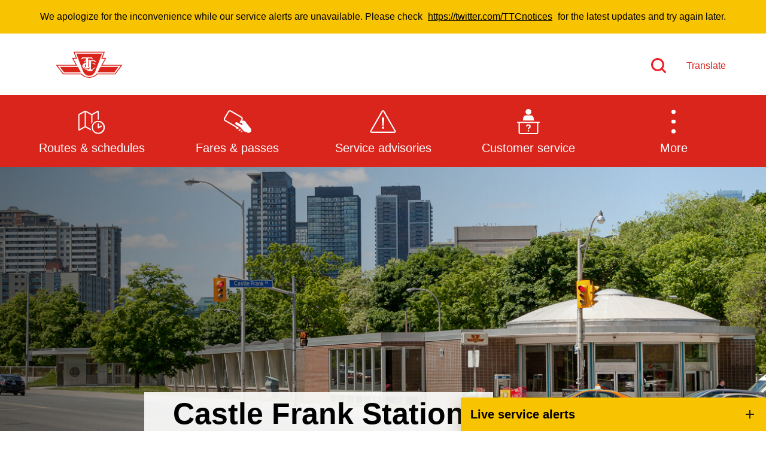

--- FILE ---
content_type: text/html; charset=utf-8
request_url: https://pw.ttc.ca/subway-stations/castle-frank-station
body_size: 13602
content:



<!DOCTYPE html>
<!--[if lt IE 7]>      <html class="no-js lt-ie9 lt-ie8 lt-ie7"> <![endif]-->
<!--[if IE 7]>         <html class="no-js lt-ie9 lt-ie8"> <![endif]-->
<!--[if IE 8]>         <html class="no-js lt-ie9"> <![endif]-->
<!--[if gt IE 8]><!-->
<html class="no-js" lang="en">
<!--<![endif]-->
<head>
<link href="https://pw.ttc.ca/-/media/Feature/XA-Extensions/iotaCSS/iotaCSS/Styles/optimized-min.css?t=20201028T150838Z" rel="stylesheet"><link href="https://pw.ttc.ca/-/media/Base-Themes/Core-Libraries/styles/optimized-min.css?t=20230815T125931Z" rel="stylesheet"><link href="https://pw.ttc.ca/-/media/Base-Themes/Main-Theme/styles/optimized-min.css?t=20230815T125933Z" rel="stylesheet"><link href="https://pw.ttc.ca/-/media/Foundation/XA-Extensions/REACT/REACT/styles/optimized-min.css" rel="stylesheet"><link href="https://pw.ttc.ca/-/media/Foundation/XA-Extensions/REACT/REACT/styles/styles.css" rel="stylesheet"><link href="https://pw.ttc.ca/-/media/Themes/TTC/DevProto/Site/styles/optimized-min.css?t=20251222T021926Z" rel="stylesheet">

    
    



    <title>Castle Frank Station</title>




    <link href="/-/media/Project/TTC/Deployed/Icons/favicon.ico" rel="shortcut icon" />




<meta property="og:title"  content="Castle Frank Station"><meta property="og:url"  content="https://pw.ttc.cahttps://pw.ttc.ca/subway-stations/castle-frank-station">







<meta property="twitter:title"  content="Castle Frank Station"><meta property="twitter:card"  content="summary_large_image">

    <meta name="viewport" content="width=device-width, initial-scale=1" />


          <meta name="robots" content="noindex">
  <!-- Google Tag Manager -->
  <script>
(function(w,d,s,l,i){w[l]=w[l]||[];w[l].push({'gtm.start':
new Date().getTime(),event:'gtm.js'});var f=d.getElementsByTagName(s)[0],
j=d.createElement(s),dl=l!='dataLayer'?'&l='+l:'';j.async=true;j.src=
'https://www.googletagmanager.com/gtm.js?id='+i+dl+ '&gtm_auth=jbJKUSYQvSaFC0nVv1RY6g&gtm_preview=env-9&gtm_cookies_win=x';f.parentNode.insertBefore(j,f);
})(window,document,'script','dataLayer','GTM-P2FJF4');</script>
  <!-- End Google Tag Manager -->

    <script src="https://ajax.googleapis.com/ajax/libs/jquery/3.5.1/jquery.min.js"></script>    
</head>
<body class="default-device bodyclass">
    



  <!-- Google Tag Manager (noscript) -->
  <noscript>
    <iframe src="https://www.googletagmanager.com/ns.html?id=GTM-P2FJF4&gtm_auth=jbJKUSYQvSaFC0nVv1RY6g&gtm_preview=env-9&gtm_cookies_win=x"
            height="0" width="0" style="display:none;visibility:hidden" title="Google Tag Manager"></iframe>
  </noscript>
  <!-- End Google Tag Manager (noscript) -->

    
<!-- #wrapper -->
<div id="wrapper">
  <!-- #header -->
  <header>
    <div id="header" class="">
      <div>
        




<div class="component container u-1/1 o-grid__col c-beta__container u-bgcolor-black u-color-primary-contrast">
    <div class="component-content" >

<div class="component plain-html u-1/1 o-grid__col">
    <div class="component-content">
<p></p>    </div>
</div>    </div>
</div>


<div class="component container o-grid__col">
    <div class="component-content" >



<div class="component link u-1/1 o-grid__col">
    <div class="component-content">

<div class="u-visible-on-focus c-button c-button--primary u-mb-none field-link"><a data-variantfieldname="Link" href="#main-content" data-variantitemid="{21F1F05E-E6CA-4166-AEDD-3C8FE82B9D32}">Skip to main content</a></div>    </div>
</div>


<div class="component o-container u-1/1 o-grid__col o-container--large c-header__top c-header__top">
  <div class="component-content" >
    
<div class="row component column-splitter o-grid">
        <div class="u-2/5 u-1/3@sm u-1/3@md u-1/3@wide o-grid__col o-grid__col">
            

<div class="component image u-1/1 u-push-1/6@sm o-grid__col c-header__top-logo">
    <div class="component-content">
<a title="Logo" href="https://pw.ttc.ca/" id="site-logo"><img src="https://pw.ttc.ca/-/media/Project/TTC/DevProto/Icons/TTC-LOGO.svg?h=80&amp;iar=0&amp;w=130&amp;hash=4A02D100D2E1275FDC10452F2258EC09" alt="TTC" width="130" height="80" data-variantitemid="{B02FFA18-F042-4C8E-9D1B-8494EE7023B6}" data-variantfieldname="Image" /></a>    </div>
</div>

        </div>
        <div class="u-3/5 u-2/3@sm u-2/3@md u-2/3@wide o-grid__col c-header__right o-grid__col">
            
<div class="row component column-splitter o-grid">
        <div class="u-1/1 u-1/6@sm u-4/6@md u-4/5@wide o-grid__col o-grid__col">
            
        </div>
        <div class="u-1/1 u-5/6@sm u-2/6@md u-2/5@wide o-grid__col o-grid__col">
            
<div class="row component column-splitter o-grid">
        <div class="u-1/2 o-grid__col o-grid__col">
            

<div class="component image file-type-icon-media-link u-1/1 o-grid__col position-right">
    <div class="component-content">
<a title="Search" href="https://pw.ttc.ca/Search"><img src="https://pw.ttc.ca/-/media/Project/TTC/DevProto/Icons/search.svg?h=25&amp;iar=0&amp;w=25&amp;hash=51EA787E93E5D643A6A80AEEC6C56987" alt="Search" width="25" height="25" data-variantitemid="{08A4180B-7F92-4DBE-907F-58F0BD5D45B8}" data-variantfieldname="Image" /></a>    </div>
</div>

        </div>
        <div class="u-1/2 o-grid__col o-grid__col">
            


<div class="component link u-1/1 o-grid__col position-center position-left">
    <div class="component-content">

<div class="c-link--redsm c-type--bold field-link"><a data-variantfieldname="Link" href="https://pw.ttc.ca/Translate" data-variantitemid="{8CD41475-D24F-46AF-8628-68AE865831BD}">Translate</a></div>    </div>
</div>
        </div>
</div>
        </div>
</div>
        </div>
</div>
  </div>
</div>
    </div>
</div>


<div class="component container u-1/1 o-grid__col c-navigation">
    <div class="component-content" >



<div class="component o-container u-1/1 o-grid__col o-container@lg o-container--large">
  <div class="component-content" >
    
    <div class="component navigation ttc-main-navigation u-1/1 o-grid__col">
        <div class="component-content">
            <nav>

<ul class="clearfix">
        <li class=" level1 item0 odd first rel-level1">
<a title="Routes and schedules" href="/routes-and-schedules"><div><div class="navigation-icon field-navigationicon"><img src="https://pw.ttc.ca/-/media/Project/TTC/DevProto/Icons/schedules.svg?h=24&amp;iar=0&amp;w=24&amp;hash=DB1EDBD89515118A2A44716DB055DF60" alt="An open map with a clock on its bottom right corner" width="24" height="24" data-variantitemid="{C9B173C3-5BD1-4D0E-850D-849AC22E855A}" data-variantfieldname="NavigationIcon" /></div><div class="navigation-title field-navigationtitle">Routes & schedules</div></div></a>        </li>
        <li class=" level1 item1 even rel-level1">
<a title="Fares-and-passes" href="/Fares-and-passes"><div><div class="navigation-icon field-navigationicon"><img src="https://pw.ttc.ca/-/media/Project/TTC/DevProto/Icons/Menu-Bar-Icons/fares-passes.svg?iar=0&amp;hash=B224211BC9CA9C2652151DB44AD41717" alt="" data-variantitemid="{C89FC3A8-2E81-421C-B864-84E40A8A4B17}" data-variantfieldname="NavigationIcon" /></div><div class="navigation-title field-navigationtitle">Fares & passes</div></div></a>        </li>
        <li class=" level1 item2 odd rel-level1">
<a title="Service advisories" href="/service-advisories"><div><div class="navigation-icon field-navigationicon"><img src="https://pw.ttc.ca/-/media/Project/TTC/DevProto/Icons/Menu-Bar-Icons/service-advisories.svg?iar=0&amp;hash=005D90D5D003F7300B9473BD90641914" alt="" data-variantitemid="{70CF8FC2-7E46-4DF7-8332-038CBBDF5DB5}" data-variantfieldname="NavigationIcon" /></div><div class="navigation-title field-navigationtitle">Service advisories</div></div></a>        </li>
        <li class=" level1 item3 even rel-level1">
<a title="Customer service" href="/customer-service"><div><div class="navigation-icon field-navigationicon"><img src="https://pw.ttc.ca/-/media/Project/TTC/DevProto/Icons/Menu-Bar-Icons/customer-service.svg?iar=0&amp;hash=529E4A3309641BA6F0C3C490B2B97EFB" alt="" data-variantitemid="{99A781B7-F43E-45E3-AFAC-DC9C64AC1EBE}" data-variantfieldname="NavigationIcon" /></div><div class="navigation-title field-navigationtitle">Customer service</div></div></a>        </li>
        <li class=" level1 item4 odd rel-level1">
<a title="Wheel-Trans" href="/wheel-trans"><div><div class="navigation-icon field-navigationicon"><img src="https://pw.ttc.ca/-/media/Images/Menu/WheelTrans-icon.svg?h=150&amp;iar=0&amp;w=150&amp;hash=7CABABB8B88EBD1A029607FDE3469754" alt="A bus with a stick figure sitting in a wheel-chair in its centre" width="150" height="150" data-variantitemid="{CD34D46D-9A50-4954-8AAF-0993B5229FBC}" data-variantfieldname="NavigationIcon" /></div><div class="navigation-title field-navigationtitle">Wheel-Trans</div></div></a>        </li>
        <li class=" level1 item5 even rel-level1">
<a title="Accessibility" href="/accessibility"><div><div class="navigation-icon field-navigationicon"><img src="https://pw.ttc.ca/-/media/Project/TTC/DevProto/Icons/accessibility-revised.svg?iar=0&amp;hash=9D72B08FB2BA3D9C02EFDC2EF1598DF5" alt="Accessibility icon" data-variantitemid="{68C2FB53-5725-4650-BB1C-D87CFA6D42CD}" data-variantfieldname="NavigationIcon" /></div><div class="navigation-title field-navigationtitle">Accessibility</div></div></a>        </li>
        <li class=" level1 item6 odd rel-level1">
<a title="Riding the TTC" href="/riding-the-ttc"><div><div class="navigation-icon field-navigationicon"><img src="https://pw.ttc.ca/-/media/Images/Menu/RidingTheTTC-icon.svg?h=150&amp;iar=0&amp;w=150&amp;hash=CC90A9EE07E785C5ED16E31311EF9851" alt="An outline of a bus next to a bus stop pole" width="150" height="150" data-variantitemid="{062BEEEA-829B-4276-BAB7-542094623B65}" data-variantfieldname="NavigationIcon" /></div><div class="navigation-title field-navigationtitle">Riding the TTC</div></div></a>        </li>
        <li class=" level1 item7 even rel-level1">
<a title="News" href="/news"><div><div class="navigation-icon field-navigationicon"><img src="https://pw.ttc.ca/-/media/Images/Menu/News-icon.svg?h=150&amp;iar=0&amp;w=150&amp;hash=850A8D2DF85A1F2DD67390DCACCF2E8B" alt="A megaphone with lines indicating sounds coming out of it" width="150" height="150" data-variantitemid="{0F15E743-E24D-4EC4-A75D-697058356027}" data-variantfieldname="NavigationIcon" /></div><div class="navigation-title field-navigationtitle">News</div></div></a>        </li>
        <li class=" level1 item8 odd rel-level1">
<a title="Diversity" href="/Diversity"><div><div class="navigation-icon field-navigationicon"><img src="https://pw.ttc.ca/-/media/Project/TTC/DevProto/Icons/diversity.svg?h=24&amp;iar=0&amp;w=24&amp;hash=7BBB2B82D927BBDD19F90BDF7E3CD998" alt="Diversity," width="24" height="24" data-variantitemid="{2F7C7DB1-1B68-4C28-A256-B957EB491E2F}" data-variantfieldname="NavigationIcon" /></div><div class="navigation-title field-navigationtitle">Diversity</div></div></a>        </li>
        <li class=" level1 item9 even rel-level1">
<a title="Next-Vehicle" href="/Next-Vehicle"><div><div class="icon-ph"></div><div class="navigation-title field-navigationtitle">Next Vehicle</div></div></a>        </li>
        <li class=" level1 item10 odd rel-level1">
<a title="Jobs - old" href="/jobs---old"><div><div class="navigation-icon field-navigationicon"><img src="https://pw.ttc.ca/-/media/Images/Menu/Jobposting-icon.svg?h=150&amp;iar=0&amp;w=150&amp;hash=E06FC4C018924DA3AF1817DDDAFD973D" alt="Two hands clasped together in a handshake" width="150" height="150" data-variantitemid="{2CBD6922-6E64-4E28-8577-00CDF8F6D018}" data-variantfieldname="NavigationIcon" /></div><div class="navigation-title field-navigationtitle">Jobs</div></div></a>        </li>
        <li class=" level1 item11 even rel-level1">
<a title="Jobs - example 1" href="/jobs-example-1"><div><div class="navigation-icon field-navigationicon"><img src="https://pw.ttc.ca/-/media/Images/Menu/Jobposting-icon.svg?h=150&amp;iar=0&amp;w=150&amp;hash=E06FC4C018924DA3AF1817DDDAFD973D" alt="Two hands clasped together in a handshake" width="150" height="150" data-variantitemid="{A4B63A95-0120-46BB-95FE-639ADCD40B3D}" data-variantfieldname="NavigationIcon" /></div><div class="navigation-title field-navigationtitle">Jobs</div></div></a>        </li>
        <li class=" level1 item12 odd rel-level1">
<a title="Trip planner" href="/trip-planner"><div><div class="navigation-icon field-navigationicon"><img src="https://pw.ttc.ca/-/media/Project/TTC/DevProto/Icons/Menu-Bar-Icons/trip-planner.svg?iar=0&amp;hash=5A6A413AC55152876BC7AEF2354B4A8F" alt="" data-variantitemid="{F76C341D-A13E-49D0-8202-6194A8BDE434}" data-variantfieldname="NavigationIcon" /></div><div class="navigation-title field-navigationtitle">Trip planner</div></div></a>        </li>
        <li class=" level1 item13 even last rel-level1">
<a title="Fares Sample" href="/Fares-Sample"><div><div class="icon-ph"></div><div class="navigation-title field-navigationtitle">Fares</div></div></a>        </li>
</ul>
            </nav>
        </div>
    </div>

  </div>
</div>
    </div>
</div>
      </div>
    </div>
  </header>
  <!-- /#header -->
  <!-- #content -->
  <main>
    <div id="content" class="">
      <div>
        



<div class="component content c-page-title-hero u-1/1 o-grid__col">
    <div class="component-content">
<div class="c-page-title-hero__image field-heroimage"><img src="https://pw.ttc.ca/-/media/Project/TTC/DevProto/Images/Home/subway-stations/CastleFrank-Station.jpg?h=480&amp;iar=0&amp;w=1300&amp;hash=9F6873B314BFC111B1F31A1EA33FD481" alt="parking area with some vehicles parked near Castle Frank Station Entrance" width="1300" height="480" data-variantitemid="{00E2E3CE-B579-476F-B2CC-5E85A9E9B872}" data-variantfieldname="HeroImage" /></div><div class="c-page-title-hero__title-container u-mb-lg component o-container u-1/1 o-grid__col"><div class="component-content c-page-title-hero__title u-type--d6 u-color-primary-contrast">Castle Frank Station</div></div>    </div>
</div>





<div class="component o-container u-1/1 o-grid__col">
  <div class="component-content" >
    

<div class="component breadcrumb c-breadcrumb u-mb-sm u-mt-xl@sm u-mb-xl u-1/1 o-grid__col">
    <div class="component-content">
        <nav>
            <ol>
                    <li class="breadcrumb-item home">
<div class="navigation-title field-navigationtitle"><a title="Home" href="/">Home</a></div>                            <span class="separator">/</span>
                    </li>
                    <li class="breadcrumb-item ">
<div class="navigation-title field-navigationtitle"><a title="Subway stations" href="/subway-stations">Subway stations</a></div>                            <span class="separator">/</span>
                    </li>
                    <li class="breadcrumb-item last">
<div class="navigation-title field-navigationtitle"><a title="Castle Frank Station" href="/subway-stations/castle-frank-station">Castle Frank Station</a></div>                            <span class="separator">/</span>
                    </li>
            </ol>
        </nav>
    </div>
</div>

  </div>
</div>





<div class="component container u-1/1 o-grid__col">
    <div class="component-content" >


<div class="component snippet u-1/1 o-grid__col">
    <div class="component-content">
            <div class="snippet-inner">
                <div class="snippet-container">



<div class="snippet">



<div class="component o-container u-1/1 o-grid__col">
  <div class="component-content" >
    


<div class="component REACT AlertsPage o-grid__col">


        <div class="component-content">

            <div data-react-hook data-react-component="AlertsBar" data-react-props='{&quot;stop&quot;:&quot;13752|13751&quot;,&quot;stationname&quot;:&quot;Castle Frank&quot;,&quot;stationitemid&quot;:&quot;{00E2E3CE-B579-476F-B2CC-5E85A9E9B872}&quot;}'></div>

        </div>

      </div>


<div class="component REACT AlertsPage o-grid__col">


        <div class="component-content">

            <div data-react-hook data-react-component="ServiceAdvisories" data-react-props='{&quot;stopcode&quot;:&quot;13752|13751&quot;}'></div>

        </div>

      </div>

<div class="component content o-grid__col">
    <div class="component-content">
<h2 class="subway-station-heading" id="features" tabindex="0">Station features</h2><div class="wrapper-station-features"><div class="wrapper-subway-station-list"><span class="subway-station-features-icon field-icon"><img src="https://pw.ttc.ca/-/media/Project/TTC/DevProto/Icons/accessible.svg?h=24&amp;iar=0&amp;w=24&amp;hash=5CB1A30ECE0587C7F43C214CDFCE279E" alt="Accessible" width="24" height="24" aria-hidden="true" data-variantitemid="{4C367763-00B7-407E-9FA3-73042A454CEE}" data-variantfieldname="Icon" /></span><span class="subway-station-features-name field-name" tabindex="0">Accessible</span></div><div class="wrapper-subway-station-list"><span class="subway-station-features-icon field-icon"><img src="https://pw.ttc.ca/-/media/Project/TTC/DevProto/Icons/Station-Info-Icons/bike-share-toronto.svg?iar=0&amp;hash=63619BB20BB7653CB21ACE8560110BED" alt="Icon of bicycle in a green circle" aria-hidden="true" data-variantitemid="{C7570B82-127D-4BB3-AB53-FF90640ED1FD}" data-variantfieldname="Icon" /></span><span class="subway-station-features-name field-name" tabindex="0">Bike Share</span></div><div class="wrapper-subway-station-list"><span class="subway-station-features-icon field-icon"><img src="https://pw.ttc.ca/-/media/Project/TTC/DevProto/Icons/Station-Info-Icons/cellular-enabled.png?h=24&amp;iar=0&amp;w=24&amp;hash=381055E16CA56C18D68D926E0F5F2AE4" alt="Cellular enabled" width="24" height="24" aria-hidden="true" data-variantitemid="{3BCBE6C5-EFBA-4C88-B0C2-6C4D28B41821}" data-variantfieldname="Icon" /></span><span class="subway-station-features-name field-name" tabindex="0">Cellular enabled</span></div><div class="wrapper-subway-station-list"><span class="subway-station-features-icon field-icon"><img src="https://pw.ttc.ca/-/media/Project/TTC/DevProto/Icons/Station-Info-Icons/designated-waiting-area.png?h=24&amp;iar=0&amp;w=24&amp;hash=26293584CA9245334C66DE43A998F646" alt="Designated waiting area" width="24" height="24" aria-hidden="true" data-variantitemid="{3B50F764-4794-4503-96F0-503C3945E0C3}" data-variantfieldname="Icon" /></span><span class="subway-station-features-name field-name" tabindex="0">Designated waiting areas</span></div><div class="wrapper-subway-station-list"><span class="subway-station-features-icon field-icon"><img src="https://pw.ttc.ca/-/media/Project/TTC/DevProto/Icons/Station-Info-Icons/presto-card.svg?h=24&amp;iar=0&amp;w=24&amp;hash=5824136F9546C19AC9356817684B8597" alt="Presto card" width="24" height="24" aria-hidden="true" data-variantitemid="{2E876B15-E7B1-4D27-A7AC-D53DB8D7DE83}" data-variantfieldname="Icon" /></span><span class="subway-station-features-name field-name" tabindex="0">PRESTO</span></div><div class="wrapper-subway-station-list"><span class="subway-station-features-icon field-icon"><img src="https://pw.ttc.ca/-/media/Project/TTC/DevProto/Icons/Station-Info-Icons/wifi.svg?h=24&amp;iar=0&amp;w=24&amp;hash=5E0B68D53D83D85ED4B293EC7037ECAE" alt="Wifi" width="24" height="24" aria-hidden="true" data-variantitemid="{35ED97F8-86A9-4CE6-A58E-AD4869F73024}" data-variantfieldname="Icon" /></span><span class="subway-station-features-name field-name" tabindex="0">Wifi</span></div></div>    </div>
</div>


<div class="component content o-grid__col">
    <div class="component-content">
    </div>
</div>
<div style="text-align:right;"><button class="accbutton" id="collapse">Expand All</button><button class="accbutton" id="expand">Collapse All</button></div>

<script>
  function collapseAllAccordionItems() {
    let accordionButtons = document.querySelectorAll(".toggle-header");
    for (let i = 0; i < accordionButtons.length; i++) {
      if (!accordionButtons[i].classList.contains("show")) {
        accordionButtons[i].click();
      }
    }
    var cButton = document.querySelector("#collapse");
    if (cButton) {
      cButton.disabled = true;
    }
    cButton = document.querySelector("#expand");
    if (cButton) {
      cButton.disabled = false;
    }
  }

  function expandAllAccordionItems() {
    let accordionButtons = document.querySelectorAll(".toggle-header");
    for (let i = 0; i < accordionButtons.length; i++) {
      if (accordionButtons[i].classList.contains("show")) {
        accordionButtons[i].click();
      }
    }
    var cButton = document.querySelector("#collapse");
    if (cButton) {
      cButton.disabled = false;
    }
    cButton = document.querySelector("#expand");
    if (cButton) {
      cButton.disabled = true;
    }
  }

  if (document.querySelector("#collapse")) {
    document.querySelector("#collapse").setAttribute("onClick", "javascript: collapseAllAccordionItems();");
  }
  if (document.querySelector("#expand")) {
    document.querySelector("#expand").setAttribute("onClick", "javascript: expandAllAccordionItems();");
  }
</script>


<div class="component accordion o-grid__col" data-properties='{&quot;expandOnHover&quot;:false,&quot;expandedByDefault&quot;:false,&quot;speed&quot;:500,&quot;easing&quot;:&quot;swing&quot;,&quot;canOpenMultiple&quot;:true,&quot;canToggle&quot;:true,&quot;isControlEditable&quot;:false}' >
    <div class="component-content">
            <div>
                <ul class="items">
                        <li class="item">
                                <div class="toggle-header" tabindex="-1">
                                    <div class="label">
                                        

<div class="component content u-1/1 o-grid__col">
    <div class="component-content">
<div class="field-heading"><h2>Description</h2></div>    </div>
</div>

                                    </div>
                                </div>
                                <div class="toggle-content">
                                    


    <div class="component rich-text u-1/1 o-grid__col">
        <div class="component-content">
<h3>Station Overview</h3>
<div class="table-responsive">
<table class="table table-bordered">
    <tbody>
        <tr>
            <th scope="row">Address</th>
            <td>600 Bloor Street East</td>
        </tr>
        <tr>
            <th scope="row">Wheel Trans stop</th>
            <td><img alt="Accessible," src="https://pw.ttc.ca/-/media/Project/TTC/DevProto/Icons/2018-Customer-Charter/G-04-A101-Access.svg?h=24&amp;w=24&amp;hash=AC8E1D46626394D2C8A08248A311EC00" style="height: 24px; width: 24px;" /> at Bus Platform, shares stop with route #65 Parliament.</td>
        </tr>
        <tr>
            <th scope="row">Accessible</th>
            <td>Yes</td>
        </tr>
        <tr>
            <th scope="row">Number of Levels</th>
            <td>3</td>
        </tr>
        <tr>
            <th scope="row">Platform Type</th>
            <td>Side</td>
        </tr>
    </tbody>
</table>
</div>        </div>
    </div>


<div class="component image file-type-icon-media-link u-1/1 o-grid__col">
    <div class="component-content">
    </div>
</div>

<div class="component heading u-type--d2 u-color-black u-mb-sm u-1/1 o-grid__col">
  <div class="component-content">
<h3 class="heading field-heading field-heading">Entrance</h3>  </div>
</div>


    <div class="component rich-text u-1/1 o-grid__col">
        <div class="component-content">
<h4>Castle Frank Road Entrance</h4>
<ul>
    <li>Nearest Intersection, Bloor Street East and Castle Frank Road.</li>
    <li>Location on Street, on the west side of Castle Frank Road, 10 metres north of Bloor Street East.</li>
</ul>        </div>
    </div>

<div class="component heading u-type--d2 u-color-black u-mb-sm u-1/1 o-grid__col">
  <div class="component-content">
<h3 class="heading field-heading field-heading">Station Levels - Three in total</h3>  </div>
</div>


    <div class="component rich-text u-1/1 o-grid__col">
        <div class="component-content">
<p>Note, <img alt="Star," src="https://pw.ttc.ca/-/media/Project/TTC/DevProto/Icons/b_star.svg?h=24&amp;w=24&amp;hash=5EF0A9C0A8BC10BDC4C8E48F024CBB61" style="height: 24px; width: 24px;" /> indicates a level where customers enter the station.</p>
<h4><img alt="Star," src="https://pw.ttc.ca/-/media/Project/TTC/DevProto/Icons/b_star.svg?h=24&amp;w=24&amp;hash=5EF0A9C0A8BC10BDC4C8E48F024CBB61" style="height: 24px; width: 24px;" /> Level 1 - Street</h4>
<ul>
    <li>Entrance.</li>
    <li>Collector and fare gates.</li>
    <li>Stair access to Concourse Level.</li>
    <li>Bus Platform.</li>
    <li>Stair access from Bus Platform directly to Subway Platform Level.</li>
    <li>At west end of Bus Platform, direct exit to Bloor Street East.</li>
    <li><img alt="Accessible," src="https://pw.ttc.ca/-/media/Project/TTC/DevProto/Icons/2018-Customer-Charter/G-04-A101-Access.svg?h=24&amp;w=24&amp;hash=AC8E1D46626394D2C8A08248A311EC00" style="height: 24px; width: 24px;" /> Wheel Trans stop, at Bus Platform, shares stop with route #65 Parliament.</li>
</ul>
<h4>Level 2 - Concourse</h4>
<ul>
    <li>Escalator and stair access to Street Level.</li>
    <li>Stair access to Subway Platform Level.</li>
</ul>
<h4>Level 3 - Subway Platforms</h4>
<ul>
    <li>Eastbound and westbound trains.</li>
    <li>Escalator and stair access to Concourse Level.</li>
    <li>Stair access directly to Bus Platform and Bloor Street East.</li>
</ul>
<h5>Eastbound</h5>
<ul>
    <li>Escalator and stairs leading to Concourse Level, Bus Platform and Castle Frank Road are located near the third car of the train.</li>
    <li>Stairs leading directly to Bus Platform and Bloor Street East (exit only) are located near the sixth car of the train.</li>
    <li>The DWA is located near the fifth car of the train.</li>
</ul>
<h5>Westbound</h5>
<ul>
    <li>Escalator and stairs leading to Concourse Level, Bus Platform and Castle Frank Road are located near the fourth car of the train.</li>
    <li>Stairs leading directly to Bus Platform and Bloor Street East (exit only) are located near the first car of the train.</li>
    <li>The DWA is located near the fifth car of the train.</li>
</ul>        </div>
    </div>

                                </div>
                        </li>
                        <li class="item">
                                <div class="toggle-header" tabindex="-1">
                                    <div class="label">
                                        

<div class="component content u-1/1 o-grid__col">
    <div class="component-content">
<div class="field-heading"><h2>Station hours</h2></div>    </div>
</div>

                                    </div>
                                </div>
                                <div class="toggle-content">
                                    


    <div class="component rich-text u-1/1 o-grid__col">
        <div class="component-content">
<p>Times shown are approximate and are subject to change without notice.</p>
<ul>
    <li><strong>Saturday &amp; Holidays </strong>5:55 a.m. to 2 a.m.</li>
    <li><strong>Sunday </strong>8:05 a.m. to 2 a.m.</li>
    <li><strong>Monday to Friday </strong> 5:50 a.m. to 2 a.m.</li>
</ul>        </div>
    </div>

                                </div>
                        </li>
                        <li class="item">
                                <div class="toggle-header" tabindex="-1">
                                    <div class="label">
                                        

<div class="component content u-1/1 o-grid__col">
    <div class="component-content">
<div class="field-heading"><h2>Escalators</h2></div>    </div>
</div>

                                    </div>
                                </div>
                                <div class="toggle-content">
                                    


    <div class="component rich-text u-1/1 o-grid__col">
        <div class="component-content">
<h3><img alt="Escalator icon," src="https://pw.ttc.ca/-/media/Project/TTC/DevProto/Icons/2018-Customer-Charter/ttc-station-icon-escalator.gif?h=36&amp;w=36&amp;hash=02AFF2A48442B73BA4E6FBE7298E3E7A" style="height: 36px; width: 36px;" /> Escalators</h3>
<div class="table-responsive">
<table class="table table-bordered">
    <tbody>
        <tr>
            <th scope="col">Location</th>
            <th scope="col">Direction</th>
        </tr>
        <tr>
            <th scope="row">South Side - Centre - Eastbound Platform To Concourse</th>
            <td>Up At All Times</td>
        </tr>
        <tr>
            <th scope="row">North Side - Centre - Westbound Platform To Concourse</th>
            <td>Up At All Times</td>
        </tr>
        <tr>
            <th scope="row">Lower Concourse To Street Level</th>
            <td>Up At All Times</td>
        </tr>
    </tbody>
</table>
</div>
<br />        </div>
    </div>

                                </div>
                        </li>
                        <li class="item">
                                <div class="toggle-header" tabindex="-1">
                                    <div class="label">
                                        

<div class="component content u-1/1 o-grid__col">
    <div class="component-content">
<div class="field-heading"><h2>Accessible alternatives</h2></div>    </div>
</div>

                                    </div>
                                </div>
                                <div class="toggle-content">
                                    


    <div class="component rich-text u-1/1 o-grid__col">
        <div class="component-content">
<table>
    <tbody>
        <tr>
            <td><strong>Location</strong></td>
            <td><strong>Alternative</strong></td>
        </tr>
        <tr>
            <td>Castle Frank Road Entrance to Line 2 Kipling (Westbound) Platform<br />
            </td>
            <td>Take the elevator to Line 2 Kennedy (Eastbound) to Broadview Station. Use the elevators to access Line 2 Kipling (Westbound).&nbsp;</td>
        </tr>
        <tr>
            <td>Line 2 Kipling (Westbound) Platform to Castle Frank Road Entrance</td>
            <td>Take the Line 2 Kipling (Westbound) to Sherbourne Station. Use the elevators to access Line 2 Kennedy (Eastbound) to Castle Frank Station.&nbsp;</td>
        </tr>
        <tr>
            <td>Castle Frank Road Entrance to Line 2 Kennedy (Eastbound) Platform</td>
            <td>Take the elevator to Line 2 Kipling (Westbound) to Sherbourne Station. Use the elevators to access Line 2 Kennedy (Eastbound).&nbsp;</td>
        </tr>
        <tr>
            <td>Line 2 Kennedy (Eastbound) Platform to Castle Frank Road Entrance</td>
            <td>Take Line 2 Kennedy (Eastbound) to Broadview Station. Use the elevators to access Line 2 Kipling (Westbound) to Castle Frank Station.&nbsp;</td>
        </tr>
    </tbody>
</table>
<br />        </div>
    </div>

                                </div>
                        </li>
                        <li class="item">
                                <div class="toggle-header" tabindex="-1">
                                    <div class="label">
                                        

<div class="component content u-1/1 o-grid__col">
    <div class="component-content">
<div class="field-heading"><h2>Floor maps</h2></div>    </div>
</div>

                                    </div>
                                </div>
                                <div class="toggle-content">
                                    


    <div class="component rich-text u-1/1 o-grid__col">
        <div class="component-content">
Not available.        </div>
    </div>

                                </div>
                        </li>
                        <li class="item">
                                <div class="toggle-header" tabindex="-1">
                                    <div class="label">
                                        

<div class="component content u-1/1 o-grid__col">
    <div class="component-content">
<div class="field-heading"><h2>Parking</h2></div>    </div>
</div>

                                    </div>
                                </div>
                                <div class="toggle-content">
                                    


    <div class="component rich-text u-1/1 o-grid__col">
        <div class="component-content">
Not available.        </div>
    </div>

                                </div>
                        </li>
                        <li class="item">
                                <div class="toggle-header" tabindex="-1">
                                    <div class="label">
                                        

<div class="component content u-1/1 o-grid__col">
    <div class="component-content">
<div class="field-heading"><h2>Bike Amenities and Bike Share</h2></div>    </div>
</div>

                                    </div>
                                </div>
                                <div class="toggle-content">
                                    


    <div class="component rich-text u-1/1 o-grid__col">
        <div class="component-content">
<p>Bike Share connection is available&nbsp;60m east along Bloor Street from&nbsp;<strong>Castle Frank Road entrance</strong>.</p>        </div>
    </div>

                                </div>
                        </li>
                        <li class="item">
                                <div class="toggle-header" tabindex="-1">
                                    <div class="label">
                                        

<div class="component content u-1/1 o-grid__col">
    <div class="component-content">
<div class="field-heading"><h2>Connecting lines and routes</h2></div>    </div>
</div>

                                    </div>
                                </div>
                                <div class="toggle-content">
                                    


  <script>
    var endpoint = "https://ntas.ttc.ca/api/ntas/get-next-train-time";
  </script>
  <div id="connecting-line-component" class="subway-station-connecting-line" data-stop-codes="13752|13751" class="component u-1/1 o-grid__col">
      <h3>Subway and light rail</h3>
      <div class="connecting-line-wrapper">
          <div class="connecting-line">
            <div class="connecting-line-left">
              <div class="wrapper-line-id">
                <span class="line-2">2</span>
              </div>
              <div class="wrapper-line-info">
                <div class="connecting-line-direction">Eastbound to Kennedy</div>
                <div class="connecting-line-departing"><span class="connecting-line-ntas" data-line-id="2" data-direction="0" data-stop-id="13752" data-stop-times="">n/a</span></div>
                <div class="connecting-line-schedule"><a href="/routes-and-schedules/2/0/13752" aria-label="View schedule for line 13752 0" tabindex="0">View schedule </a></div>
              </div>
            </div>
          </div>
          <div class="connecting-line">
            <div class="connecting-line-right">
              <div class="wrapper-line-id">
                <span class="line-2">2</span>
              </div>
              <div class="wrapper-line-info">
                <div class="connecting-line-direction">Westbound to Kipling</div>
                <div class="connecting-line-departing"><span class="connecting-line-ntas" data-line-id="2" data-direction="1" data-stop-id="13751" data-stop-times="">n/a</span></div>
                <div class="connecting-line-schedule"><a href="/routes-and-schedules/2/1/13751" aria-label="View schedule for line 13751 1" tabindex="0">View schedule </a></div>
              </div>
            </div>
          </div>
      </div>
  </div>
<div id="connecting-buses-component" class="subway-station-connecting-buses" class="component u-1/1 o-grid__col">
    <h3>Surface routes</h3>
      <div class="connecting-buses">
        <div class="wrapper-connecting-buses-route">
          <div class="connecting-buses-route-number ">65</div>
          <div class="connecting-buses-route-name">Parliament</div>
        </div>
        <div class="connecting-buses-route-schedule-url"><a href="/routes-and-schedules/65/0" tabindex="0" aria-label="View schedule for Parliament">View schedule</a></div>
      </div>
      <div class="connecting-buses">
        <div class="wrapper-connecting-buses-route">
          <div class="connecting-buses-route-number ">94</div>
          <div class="connecting-buses-route-name">Wellesley</div>
        </div>
        <div class="connecting-buses-route-schedule-url"><a href="/routes-and-schedules/94/0" tabindex="0" aria-label="View schedule for Wellesley">View schedule</a></div>
      </div>
      <div class="connecting-buses">
        <div class="wrapper-connecting-buses-route">
          <div class="connecting-buses-route-number night-bus">300</div>
          <div class="connecting-buses-route-name">Bloor-Danforth</div>
        </div>
        <div class="connecting-buses-route-schedule-url"><a href="/routes-and-schedules/300/0" tabindex="0" aria-label="View schedule for Bloor-Danforth">View schedule</a></div>
      </div>
      <div class="connecting-buses">
        <div class="wrapper-connecting-buses-route">
          <div class="connecting-buses-route-number night-bus">365</div>
          <div class="connecting-buses-route-name">Parliament</div>
        </div>
        <div class="connecting-buses-route-schedule-url"><a href="/routes-and-schedules/365/0" tabindex="0" aria-label="View schedule for Parliament">View schedule</a></div>
      </div>
    <div class="connecting-info">* Transfer is required while switching to connecting bus</div>
</div>

                                </div>
                        </li>
                </ul>                            
            </div>
    </div>
</div>

<div class="component heading u-type--d4 u-color-black u-mb-sm o-grid__col">
  <div class="component-content">
<h2 class="heading field-heading field-heading">Location</h2>  </div>
</div>


<div class="component map-static-content o-grid__col">
  <div class="component-content">
    


        <a href="https://www.google.com/maps/search/?api=1&amp;query=castle frank subway station,toronto,ON" target="_blank"><img src="https://maps.googleapis.com/maps/api/staticmap?center=43.6738226,-79.3686343&amp;zoom=15&amp;size=680x400&amp;maptype=Roadmap&amp;markers=color:red%7Clabel:O%7C43.6738226,-79.3686343&amp;key=AIzaSyDAdK9RKkpXYIZtH8gfvDil9FXQWe412T4" /></a>
  </div>
</div>
  </div>
</div>
</div>
                </div>
            </div>
    </div>
</div>
    </div>
</div>




<div class="component link u-no-print u-1/1 o-grid__col" id="back-to-top-wrapper">
    <div class="component-content">

<div class="icon-button"><button class="icon field-icon c-button__back-to-top u-bgcolor-primary field-icon"><img src="https://pw.ttc.ca/-/media/Project/TTC/DevProto/Icons/back-to-top-arrow.svg?h=50&amp;iar=0&amp;w=40&amp;hash=03591F14FB4A25E46327D7B79BEAF248" alt="Back to top" width="40" height="50" data-variantitemid="{639889DE-D6D4-4A93-B59D-D52F86492D7F}" data-variantfieldname="Icon" /></button></div>    </div>
</div>
      </div>
    </div>
  </main>
  <!-- /#content -->
  <!-- #footer -->
  <footer>
    <div id="footer" class="">
      <div>
        




<div class="component container u-1/1 o-grid__col c-footer u-bgcolor-black">
    <div class="component-content" >



<div class="component REACT u-1/1 o-grid__col">


        <div class="component-content">

            <div data-react-hook data-react-component="LiveAlertsWidget" data-react-props='{&quot;fixed&quot;:true,&quot;componentname&quot;:&quot;LiveAlertsWidget&quot;,&quot;title&quot;:&quot;Live service alerts&quot;,&quot;endpoint&quot;:&quot;https://alerts.ttc.ca/api/alerts/live-alerts&quot;}'></div>

        </div>

      </div>


<div class="component o-container u-1/1 o-grid__col o-container--large">
  <div class="component-content" >
    
<div class="row component column-splitter o-grid">
        <div class="u-1/1 o-grid__col o-grid__col">
            


<div class="component link c-footer__contact--mobile u-hidden@md u-mb-xl u-pb-xl u-1/1 o-grid__col">
    <div class="component-content">

<div class="field-link"><a data-variantfieldname="Link" title="Contact us" href="https://pw.ttc.ca/customer-service/contact-us" data-variantitemid="{635244C0-72B7-420C-9FF7-61C4129C4071}">Contact us</a></div>    </div>
</div>
<div class="component link-list u-1/1 o-grid__col c-footer__links">
    <div class="component-content">
                <ul>
                <li class="item0 odd first">
<div class="field-link field-link"><a data-variantfieldname="Link" title="About the TTC" href="https://pw.ttc.ca/about-the-ttc" data-variantitemid="{8AE2EA7D-4D75-4A0E-A75E-B2C9055561B4}">About the TTC</a></div>                </li>
                <li class="item1 even">
<div class="field-link field-link"><a data-variantfieldname="Link" title="Transparency and accountability" href="https://pw.ttc.ca/transparency-and-accountability" data-variantitemid="{F29163EF-B06A-467A-AE8F-785FC5E0D440}">Transparency and accountability</a></div>                </li>
                <li class="item2 odd last">
<div class="field-link field-link"><a data-variantfieldname="Link" title="Projects and plans" href="https://pw.ttc.ca/about-the-ttc/projects-and-plans" data-variantitemid="{4337883C-02C7-4B83-AA05-5908893D6095}">Projects and plans</a></div>                </li>
        </ul>
    </div>
</div>

        </div>
        <div class="u-1/1 o-grid__col o-grid__col">
            
<div class="component link-list u-1/1 o-grid__col c-footer__links">
    <div class="component-content">
                <ul>
                <li class="item0 odd first">
<div class="field-link field-link"><a data-variantfieldname="Link" title="Public meetings" href="https://pw.ttc.ca/Public-meetings" data-variantitemid="{2292B6E4-F443-4CC4-AB26-1E75DEADDA4C}">Public meetings</a></div>                </li>
                <li class="item1 even">
<div class="field-link field-link"><a data-variantfieldname="Link" title="Jobs" href="https://pw.ttc.ca/Jobs" data-variantitemid="{0F70C49F-F0A1-44A4-9DBB-C00AD6EDA28D}">Jobs</a></div>                </li>
                <li class="item2 odd last">
<div class="field-link field-link"><a data-variantfieldname="Link" title="Doing business with the TTC" href="https://pw.ttc.ca/doing-business-with-the-ttc" data-variantitemid="{6CB16243-47C7-49C0-A25B-14D5113964C4}">Doing business with the TTC</a></div>                </li>
        </ul>
    </div>
</div>

        </div>
        <div class="u-1/1 o-grid__col o-grid__col">
            
<div class="component link-list u-1/1 o-grid__col c-footer__links">
    <div class="component-content">
                <ul>
                <li class="item0 odd first">
<div class="field-link field-link"><a data-variantfieldname="Link" title="News" href="https://pw.ttc.ca/news" data-variantitemid="{7BCDCE51-22AF-4A36-ADAA-250BC04889FB}">News</a></div>                </li>
                <li class="item1 even">
<div class="field-link field-link"><a data-variantfieldname="Link" target="_blank" title="TTC Shop" rel="noopener noreferrer" href="https://www.ttcshop.ca/" data-variantitemid="{05096693-AC6D-4565-B5A0-C5C1E3F0DA7B}">TTC Shop</a></div>                </li>
                <li class="item2 odd last">
<div class="field-link field-link"><a data-variantfieldname="Link" title="FAQ" href="https://pw.ttc.ca/about-the-ttc/faq-page" data-variantitemid="{5AE3879A-3D60-4453-B26C-785B42906244}">FAQ</a></div>                </li>
        </ul>
    </div>
</div>

        </div>
        <div class="u-1/1 o-grid__col o-grid__col">
            


<div class="component link u-1/1 o-grid__col c-button--fluid">
    <div class="component-content">

<div class="u-hidden u-block@md c-button c-button--ghost c-button--medium c-button--flush u-mb-none field-link"><a data-variantfieldname="Link" title="Contact us" href="https://pw.ttc.ca/customer-service/contact-us" data-variantitemid="{635244C0-72B7-420C-9FF7-61C4129C4071}">Contact us</a></div>    </div>
</div>
<div class="component link-list u-1/1 o-grid__col c-footer__social">
    <div class="component-content">
                <ul>
                <li class="item0 odd first">
<a target="_blank" rel="noopener noreferrer" href="http://twitter.com/TTCnotices"><img src="https://pw.ttc.ca/-/media/Project/TTC/DevProto/Icons/2021-Social-Media-Icons/128x128_Twitter_White.svg?h=28&amp;iar=0&amp;w=28&amp;hash=41FB1375E362DD1D9F346595788CB681" alt="Go to TTC&#39;s Twitter feed" width="28" height="28" data-variantitemid="{5A8C232B-8F60-4E87-91B1-01217E9D32DF}" data-variantfieldname="Icon" /></a>                </li>
                <li class="item1 even">
<a target="_blank" rel="noopener noreferrer" href="https://www.facebook.com/TorontoTransitCommission"><img src="https://pw.ttc.ca/-/media/Project/TTC/DevProto/Icons/2021-Social-Media-Icons/128x128_Facebook_White.svg?h=28&amp;iar=0&amp;w=28&amp;hash=9B306A97C28D5606AC670602AD3CAD97" alt="Go to TTC&#39;s Facebook page" width="28" height="28" data-variantitemid="{FF99FE81-05E8-4E3B-8BD8-DDC57868CD1B}" data-variantfieldname="Icon" /></a>                </li>
                <li class="item2 odd">
<a target="_blank" rel="noopener noreferrer" href="http://www.linkedin.com/company/ttc"><img src="https://pw.ttc.ca/-/media/Project/TTC/DevProto/Icons/2021-Social-Media-Icons/128x128_LI_White.svg?h=28&amp;iar=0&amp;w=28&amp;hash=8516E9E858F7170BD5815CB8F43799CE" alt="Go to TTC&#39;s LinkedIn page" width="28" height="28" data-variantitemid="{074D920E-C223-4AAE-9313-1B4EFDF86BF3}" data-variantfieldname="Icon" /></a>                </li>
                <li class="item3 even">
<a target="_blank" rel="noopener noreferrer" href="https://www.instagram.com/takethettc"><img src="https://pw.ttc.ca/-/media/Project/TTC/DevProto/Icons/2021-Social-Media-Icons/128x128_Insta_White.svg?h=28&amp;iar=0&amp;w=28&amp;hash=481908937C905DAD0673134A7CD0320C" alt="Go to TTc&#39;s Instagram profile" width="28" height="28" data-variantitemid="{3A8C3271-F521-4F3B-B043-A7D416BC8B11}" data-variantfieldname="Icon" /></a>                </li>
                <li class="item4 odd">
<a target="_blank" rel="noopener noreferrer" href="http://www.youtube.com/officialttcchannel"><img src="https://pw.ttc.ca/-/media/Project/TTC/DevProto/Icons/2021-Social-Media-Icons/128x128_Youtube_White.svg?h=28&amp;iar=0&amp;w=28&amp;hash=2860FA94FDEEB0427DCC881CAC364CC9" alt="Go to TTC&#39;s YouTube channel" width="28" height="28" data-variantitemid="{F499F379-3E3B-4D82-9168-003C522D4CD9}" data-variantfieldname="Icon" /></a>                </li>
                <li class="item5 even last">
<a title="RSS feeds" href="https://pw.ttc.ca/rss-feeds"><img src="https://pw.ttc.ca/-/media/Project/TTC/DevProto/Icons/rss.svg?iar=0&amp;hash=6FAF5CA6CF19FA7BF642DB63B7824FCC" alt="see available rss feeds" data-variantitemid="{FB285FC4-499B-4A24-BB08-EAB377DFD5C6}" data-variantfieldname="Icon" /></a>                </li>
        </ul>
    </div>
</div>

        </div>
</div>


<div class="component container u-1/1 o-grid__col c-footer__wrapper-secondary-links">
    <div class="component-content" >

<div class="row component column-splitter o-grid">
        <div class="u-1/1 u-1/2@md o-grid__col o-grid__col">
            
<div class="component link-list u-1/1 o-grid__col c-footer__secondary-links u-mr-xl@md u-mb-xl@md">
    <div class="component-content">
                <ul>
                <li class="item0 odd first">
<div class="field-link field-link"><a data-variantfieldname="Link" title="Terms" href="https://pw.ttc.ca/transparency-and-accountability/policies/web-site-terms-and-conditions-of-use" data-variantitemid="{D93A40F9-5110-45F5-8BF9-F5053BB5F128}">Terms</a></div>                </li>
                <li class="item1 even">
<div class="field-link field-link"><a data-variantfieldname="Link" title="By-law" href="https://pw.ttc.ca/by-law-no-1" data-variantitemid="{4C4826EA-14C3-45C8-A9BC-E5EFB52564AF}">By-law</a></div>                </li>
                <li class="item2 odd last">
<div class="field-link field-link"><a data-variantfieldname="Link" title="Access &amp; Privacy" href="https://pw.ttc.ca/transparency-and-accountability/policies/Privacy/ttc-privacy-code" data-variantitemid="{1682076A-1901-4149-9BBB-7CE3564E546B}">Access &amp; Privacy</a></div>                </li>
        </ul>
    </div>
</div>

        </div>
        <div class="u-1/1 u-1/2@md o-grid__col o-grid__col">
            


    <div class="component rich-text u-1/1 o-grid__col c-footer__copyright">
        <div class="component-content">
Toronto Transit Commission, Copyright 1997-2026        </div>
    </div>

        </div>
</div>    </div>
</div>
  </div>
</div>
    </div>
</div>
      </div>
    </div>
  </footer>
  <!-- /#footer -->
</div>
<!-- /#wrapper -->
    




    <div class="privacy-warning permisive" style="">
            <div class='close'>
                <a onclick="XA.cookies.removeCookieWarning();">X</a>
            </div>
        <div class="info">
            Cookies help us improve your website experience.<br>
By using our website, you agree to our use of cookies.
        </div>
        <div class="submit">
            <a onclick="XA.cookies.createCookie(&#39;privacy-notification&#39;, 1, 365);XA.cookies.removeCookieWarning();">Confirm</a>
        </div>
    </div>

    <script src="https://pw.ttc.ca/-/media/Base-Themes/Core-Libraries/scripts/optimized-min.js?t=20230815T125930Z"></script><script src="https://pw.ttc.ca/-/media/Base-Themes/XA-API/Scripts/optimized-min.js?t=20230815T125932Z"></script><script src="https://pw.ttc.ca/-/media/Base-Themes/Main-Theme/scripts/optimized-min.js?t=20230815T125933Z"></script><script src="https://pw.ttc.ca/-/media/Base-Themes/Resolve-Conflicts/Scripts/optimized-min.js?t=20230815T125934Z"></script><script src="https://pw.ttc.ca/-/media/Base-Themes/Google-Maps-JS-Connector/Scripts/optimized-min.js?t=20230815T125934Z"></script><script src="https://pw.ttc.ca/-/media/Base-Themes/Maps/Scripts/optimized-min.js?t=20230815T125935Z"></script><script src="https://pw.ttc.ca/-/media/Base-Themes/SearchTheme/Scripts/optimized-min.js?t=20230815T125936Z"></script><script src="https://pw.ttc.ca/-/media/Foundation/XA-Extensions/REACT/REACT/scripts/index.js"></script><script src="https://pw.ttc.ca/-/media/Themes/TTC/DevProto/Site/scripts/optimized-min.js?t=20251222T021924Z"></script>    <!-- /#wrapper/ -->
    
    

   
</body>
</html>

--- FILE ---
content_type: image/svg+xml
request_url: https://pw.ttc.ca/-/media/Project/TTC/DevProto/Icons/2021-Social-Media-Icons/128x128_Twitter_White.svg?h=28&iar=0&w=28&hash=41FB1375E362DD1D9F346595788CB681
body_size: 773
content:
<svg xmlns="http://www.w3.org/2000/svg" viewBox="0 0 128 128"><defs><style>.cls-1{fill:#fff;}</style></defs><title>All_128x128</title><g id="Logo"><path class="cls-1" d="M64.46,1.67h-.92A62.33,62.33,0,0,0,1.21,64h0a62.33,62.33,0,0,0,62.33,62.33h.92A62.33,62.33,0,0,0,126.79,64h0A62.33,62.33,0,0,0,64.46,1.67ZM86.67,52.38c0,.5,0,1,0,1.51,0,15.45-11.76,33.27-33.27,33.27A33.09,33.09,0,0,1,35.5,81.91a23.7,23.7,0,0,0,17.31-4.84,11.72,11.72,0,0,1-10.92-8.13,11.32,11.32,0,0,0,2.2.21,11.62,11.62,0,0,0,3.08-.41,11.69,11.69,0,0,1-9.38-11.46v-.15a11.6,11.6,0,0,0,5.3,1.46A11.68,11.68,0,0,1,39.47,43,33.17,33.17,0,0,0,63.57,55.2,11.7,11.7,0,0,1,83.5,44.53a23.38,23.38,0,0,0,7.43-2.84,11.73,11.73,0,0,1-5.15,6.47,23.3,23.3,0,0,0,6.72-1.84A23.83,23.83,0,0,1,86.67,52.38Z"/></g></svg>

--- FILE ---
content_type: image/svg+xml
request_url: https://pw.ttc.ca/-/media/Project/TTC/DevProto/Icons/accessible.svg?h=24&iar=0&w=24&hash=5CB1A30ECE0587C7F43C214CDFCE279E
body_size: 1657
content:
<?xml version="1.0" encoding="UTF-8"?>
<!DOCTYPE svg PUBLIC "-//W3C//DTD SVG 1.1//EN" "http://www.w3.org/Graphics/SVG/1.1/DTD/svg11.dtd">
<!-- Creator: CorelDRAW X7 -->
<svg xmlns="http://www.w3.org/2000/svg" xml:space="preserve" width="1.1811in" height="1.1811in" version="1.1" style="shape-rendering:geometricPrecision; text-rendering:geometricPrecision; image-rendering:optimizeQuality; fill-rule:evenodd; clip-rule:evenodd"
viewBox="0 0 1181 1181"
 xmlns:xlink="http://www.w3.org/1999/xlink">
 <defs>
  <style type="text/css">
   <![CDATA[
    .fil0 {fill:black}
    .fil2 {fill:#0082C9}
    .fil1 {fill:white}
   ]]>
  </style>
 </defs>
 <g id="Layer_x0020_1">
  <metadata id="CorelCorpID_0Corel-Layer"/>
  <g id="_895428320">
   <g>
    <g>
     <path class="fil0" d="M157 0l867 0c86,0 157,71 157,157l0 867c0,86 -71,157 -157,157l-867 0c-86,0 -157,-71 -157,-157l0 -867c0,-86 71,-157 157,-157z"/>
     <path class="fil1" d="M157 39l867 0c65,0 118,54 118,118l0 867c0,65 -53,118 -118,118l-867 0c-64,0 -118,-53 -118,-118l0 -867c0,-64 54,-118 118,-118z"/>
    </g>
    <path class="fil2" d="M157 79c-43,0 -78,35 -78,78l0 867c0,43 35,78 78,78l867 0c43,0 78,-35 78,-78l0 -867c0,-43 -35,-78 -78,-78l-867 0z"/>
   </g>
   <path class="fil1" d="M974 863l-20 -55c-31,11 -63,23 -94,34l-87 -236 -268 0 -6 -68 183 0 0 -62 -188 0 -11 -123c43,-3 78,-38 78,-82 0,-46 -37,-83 -83,-83 -45,0 -82,37 -82,83 0,19 7,37 18,51l30 346 282 0 92 252 156 -57zm-244 -99c-18,97 -106,170 -213,170 -119,0 -215,-92 -215,-206 0,-75 41,-140 103,-177l-6 -63c-92,43 -156,134 -156,240 0,146 123,265 274,265 106,0 198,-58 244,-144l-31 -85z"/>
  </g>
 </g>
</svg>


--- FILE ---
content_type: image/svg+xml
request_url: https://pw.ttc.ca/-/media/Images/Menu/Jobposting-icon.svg?h=150&iar=0&w=150&hash=E06FC4C018924DA3AF1817DDDAFD973D
body_size: 3775
content:
<?xml version="1.0" encoding="utf-8"?>
<!-- Generator: Adobe Illustrator 22.1.0, SVG Export Plug-In . SVG Version: 6.00 Build 0)  -->
<svg version="1.1" id="Layer_1" xmlns="http://www.w3.org/2000/svg" xmlns:xlink="http://www.w3.org/1999/xlink" x="0px" y="0px"
	 viewBox="0 0 47.5 35.8" style="enable-background:new 0 0 47.5 35.8;" xml:space="preserve">
<style type="text/css">
	.st0{filter:url(#Adobe_OpacityMaskFilter);}
	.st1{fill:#FFFFFF;}
	.st2{mask:url(#b_1_);fill:#E91D2D;}
	.st3{fill:#E91D2D;stroke:#E91D2D;stroke-width:0.25;stroke-miterlimit:10;}
	.st4{fill:#E91D2D;}
	.st5{fill:#E91D2D;stroke:#FFFFFF;stroke-width:0.1;stroke-linejoin:round;stroke-miterlimit:10;}
	.st6{fill:none;stroke:#E91D2D;stroke-width:1.25;stroke-linecap:round;stroke-linejoin:round;stroke-miterlimit:10;}
	.st7{fill:none;stroke:#E91D2D;stroke-width:1.5;stroke-miterlimit:10;}
	.st8{fill:none;stroke:#E91D2D;stroke-width:1.5;stroke-linecap:round;stroke-linejoin:round;}
	.st9{fill:none;stroke:#E91D2D;stroke-width:1.5;stroke-linejoin:round;}
</style>
<path class="st1" d="M46.3,17.5c-0.2-0.4-0.7-0.5-1-0.3l-3.1,1.9L34.6,6l3.1-1.8c0.4-0.2,0.5-0.7,0.3-1c-0.2-0.4-0.7-0.5-1-0.3
	l-3.8,2.2c-0.2,0.1-0.4,0.4-0.4,0.7c-0.3,0-0.5,0-0.8,0h-7.9c-0.3,0-0.5,0-0.8,0.1c-0.3,0-0.5-0.1-0.7-0.1h-7.2c-0.2,0-0.5,0-0.8,0
	c0-0.3-0.1-0.5-0.4-0.7l-3.8-2.2c-0.4-0.2-0.8-0.1-1,0.3C9.3,3.5,9.4,4,9.8,4.2L12.9,6L5.3,19.1l-3.1-1.9c-0.4-0.2-0.8-0.1-1,0.3
	c-0.2,0.4-0.1,0.8,0.3,1l3.8,2.3c0.1,0.1,0.3,0.1,0.4,0.1c0.1,0,0.1,0,0.2,0c0.2-0.1,0.4-0.2,0.5-0.4l0.5-0.8l1.5,0.8
	c-0.5,1.1-0.4,2.4,0.5,3.3c0.4,0.4,1,0.7,1.6,0.8c-0.3,1-0.1,2.2,0.7,3c0.6,0.6,1.3,0.8,2,0.8c0,0,0.1,0,0.1,0
	c0,0.8,0.2,1.6,0.8,2.2c0.6,0.6,1.3,0.8,2,0.8c0.6,0,1.2-0.2,1.8-0.6c0.1,0.5,0.4,0.9,0.7,1.3c0.6,0.6,1.3,0.8,2,0.8s1.5-0.3,2-0.8
	l1-1c0,0,0.1-0.1,0.1-0.1l1.1,1.1c0.6,0.6,1.3,0.8,2,0.8s1.5-0.3,2-0.8c0.4-0.4,0.6-0.8,0.7-1.3c0.5,0.4,1.1,0.6,1.8,0.6
	c0.7,0,1.5-0.3,2-0.8c0.6-0.6,0.9-1.4,0.8-2.2c0,0,0.1,0,0.1,0c0.7,0,1.5-0.3,2-0.8c0.8-0.8,1-2,0.7-3c0.8-0.1,1.5-0.6,1.9-1.2
	c0.6-0.9,0.6-2,0.2-2.9l1.5-0.8l0.5,0.8c0.1,0.2,0.3,0.3,0.5,0.4c0.1,0,0.1,0,0.2,0c0.1,0,0.3,0,0.4-0.1l3.8-2.3
	C46.4,18.3,46.5,17.8,46.3,17.5z M9.8,22.8c-0.5-0.5-0.5-1.4,0-2l1.8-1.8c0.3-0.3,0.6-0.4,1-0.4c0.4,0,0.7,0.1,1,0.4
	c0.5,0.5,0.5,1.4,0,2l-1.8,1.8C11.2,23.3,10.3,23.3,9.8,22.8z M12.1,26.5c-0.5-0.5-0.5-1.4,0-2l2.5-2.5c0.3-0.3,0.6-0.4,1-0.4
	c0.4,0,0.7,0.1,1,0.4c0.5,0.5,0.5,1.4,0,2L14,26.5C13.5,27.1,12.6,27.1,12.1,26.5z M17,29.6c-0.5,0.5-1.4,0.5-2,0
	c-0.5-0.5-0.5-1.4,0-2l2.5-2.5c0.3-0.3,0.6-0.4,1-0.4c0.4,0,0.7,0.1,1,0.4c0.5,0.5,0.5,1.4,0,2L17,29.6z M22.6,30.1l-1,1
	c-0.5,0.5-1.4,0.5-2,0c-0.5-0.5-0.5-1.4,0-2l1-1c0.3-0.3,0.6-0.4,1-0.4c0.4,0,0.7,0.1,1,0.4C23.1,28.6,23.1,29.5,22.6,30.1z
	 M37.9,22.5c-0.2,0.4-0.6,0.6-1,0.6c-0.4,0-0.8-0.1-1.1-0.4l-3.2-3.2c-0.3-0.3-0.8-0.3-1.1,0c-0.3,0.3-0.3,0.8,0,1.1l3.2,3.2
	l0.8,0.8c0.5,0.5,0.5,1.4,0,2c-0.5,0.5-1.4,0.5-2,0l-3.9-3.9c-0.3-0.3-0.8-0.3-1.1,0c-0.3,0.3-0.3,0.8,0,1.1l3.9,3.9
	c0.5,0.5,0.5,1.4,0,2c-0.5,0.5-1.4,0.5-2,0l-3.9-3.9c-0.3-0.3-0.8-0.3-1.1,0c-0.3,0.3-0.3,0.8,0,1.1l2.4,2.4c0,0,0,0,0,0
	c0.5,0.5,0.5,1.4,0,2c-0.5,0.5-1.4,0.5-2,0l-1.5-1.5c0.2-0.9-0.1-1.9-0.8-2.6c-0.6-0.6-1.4-0.9-2.2-0.8c0-0.8-0.2-1.6-0.8-2.2
	c-0.6-0.6-1.4-0.9-2.2-0.8c0-0.8-0.2-1.6-0.8-2.2c-0.6-0.6-1.4-0.9-2.2-0.8c0-0.8-0.2-1.6-0.8-2.2c-1.1-1.1-3-1.1-4.1,0l-1.3,1.3
	l-1.7-0.9L14,7.2c0.5,0.1,1,0.1,1.5,0.1h5c-0.2,0.1-0.3,0.3-0.5,0.4l-1.4,1.4c-0.6,0.6-0.9,1.3-0.9,2.1v5.9c0,0.8,0.7,1.5,1.5,1.5
	H20c2.1,0,3.8-1.7,3.8-3.8v-1.2c2-1.8,5.1-1.7,7,0.2l6.9,6.9c0,0,0,0,0,0C38.1,21.2,38.2,22,37.9,22.5z M38.3,19.3l-6.5-6.5
	c-2.6-2.6-6.8-2.6-9.4,0c-0.1,0.1-0.2,0.3-0.2,0.5v1.5c0,1.3-1,2.3-2.3,2.3h-0.8v-5.9c0-0.4,0.2-0.8,0.4-1.1L21,8.8
	c1-1,2-1.5,3.1-1.5h7.9c0.5,0,1,0,1.5-0.1L40,18.4L38.3,19.3z"/>
</svg>


--- FILE ---
content_type: image/svg+xml
request_url: https://pw.ttc.ca/-/media/Project/TTC/DevProto/Icons/back-to-top-arrow.svg?h=50&iar=0&w=40&hash=03591F14FB4A25E46327D7B79BEAF248
body_size: 2030
content:
<?xml version="1.0" encoding="utf-8"?>
<!-- Generator: Adobe Illustrator 22.1.0, SVG Export Plug-In . SVG Version: 6.00 Build 0)  -->
<svg version="1.1" id="Layer_1" xmlns="http://www.w3.org/2000/svg" xmlns:xlink="http://www.w3.org/1999/xlink" x="0px" y="0px"
	 viewBox="0 0 1134.1 1794.8" style="enable-background:new 0 0 1134.1 1794.8;" xml:space="preserve">
<style type="text/css">
	.st0{stroke:#000000;stroke-width:0.216;stroke-miterlimit:22.9256;}
	.st1{fill:#FFFFFF;}
	.st2{enable-background:new    ;}
</style>
<g>
	<polygon class="st0" points="1134,0.1 1134,1794.7 0.1,1794.7 0.1,0.1 	"/>
	<path class="st1" d="M549.8,205.9c4.5-4.5,10.6-7.4,17.4-7.4s12.8,2.8,17.2,7.2L935.5,557l-86.2,86.2L628,421.8v513.8H506.1V422
		L284.7,643.3l-86.2-86.2L549.8,205.9L549.8,205.9z"/>
</g>
<g class="st2">
	<path class="st1" d="M256.6,1491v-295.4H149.9v-64.2h286.6v64.2h-106V1491H256.6z"/>
	<path class="st1" d="M398,1358c0-44.1,12-78.8,35.9-104c23.9-25.2,56.8-37.8,98.6-37.8c41.7,0,74.5,12.6,98.5,37.8
		c24,25.2,36,59.9,36,104c0,44.3-12,79-36,104.2c-24,25.2-56.8,37.8-98.5,37.8c-41.8,0-74.7-12.6-98.6-37.8
		C409.9,1437,398,1402.2,398,1358z M470,1358c0,26.4,5.4,46.7,16.2,61c10.8,14.3,26.2,21.5,46.3,21.5c19.7,0,35-7.2,45.8-21.5
		c10.8-14.3,16.2-34.7,16.2-61c0-26.2-5.4-46.4-16.1-60.7c-10.7-14.2-26-21.4-45.9-21.4c-20,0-35.4,7.1-46.3,21.4
		C475.4,1311.5,470,1331.8,470,1358z"/>
	<path class="st1" d="M716.8,1597.5v-371.8h67.6v35.9c10.3-15.6,21.7-27,34.3-34.2c12.6-7.2,27.5-10.7,44.6-10.7
		c32.7,0,59.2,12.9,79.6,38.7c20.3,25.8,30.5,59.7,30.5,101.7c0,42.5-10.2,76.9-30.5,103.4c-20.3,26.5-46.6,39.7-78.6,39.7
		c-16.9,0-32-3.6-45.3-10.7c-13.3-7.2-24.3-17.6-33.1-31.3v139.4H716.8z M902.9,1359.9c0-26.7-5-47.1-15.1-61.2
		c-10.1-14.1-24.7-21.1-43.9-21.1c-18.9,0-33.2,7-43.1,21c-9.8,14-14.8,34.4-14.8,61.3c0,25.1,5.2,44.4,15.5,58.1
		c10.3,13.7,24.9,20.5,43.8,20.5c17.9,0,32-7,42.2-21C897.7,1403.5,902.9,1384.3,902.9,1359.9z"/>
</g>
<rect x="354.1" y="1596.3" class="st0" width="499.7" height="198.4"/>
</svg>


--- FILE ---
content_type: image/svg+xml
request_url: https://pw.ttc.ca/-/media/Project/TTC/DevProto/Icons/Menu-Bar-Icons/customer-service.svg?iar=0&hash=529E4A3309641BA6F0C3C490B2B97EFB
body_size: 1885
content:
<?xml version="1.0" encoding="UTF-8"?>
<svg id="Layer_1_1:1_" data-name="Layer 1 (1:1)" xmlns="http://www.w3.org/2000/svg" viewBox="0 0 24 24">
  <defs>
    <style>
      .cls-1 {
        fill: #fff;
        fill-rule: evenodd;
      }
    </style>
  </defs>
  <path class="cls-1" d="M12,7.145c1.144,0,2.072-.928,2.072-2.072s-.928-2.072-2.072-2.072-2.072,.928-2.072,2.072,.928,2.072,2.072,2.072Z"/>
  <path class="cls-1" d="M13.568,7.595h-3.136c-2.209,0-2.198,1.954-2.448,3.678h8.032c-.249-1.723-.239-3.678-2.448-3.678Z"/>
  <path class="cls-1" d="M11.985,18.098c-.151,0-.279,.054-.385,.162-.106,.108-.159,.239-.159,.392,0,.149,.053,.276,.161,.383s.235,.16,.383,.16c.153,0,.284-.053,.392-.159,.108-.106,.162-.234,.162-.385,0-.155-.053-.286-.159-.393-.106-.107-.238-.161-.395-.161Z"/>
  <path class="cls-1" d="M10.755,15.698c.214,0,.385-.127,.513-.382,.031-.063,.056-.109,.074-.139,.068-.119,.154-.208,.26-.267,.106-.059,.233-.088,.382-.088,.2,0,.359,.061,.476,.184,.117,.123,.176,.288,.176,.495,0,.241-.162,.493-.486,.757-.11,.09-.193,.161-.247,.213-.115,.108-.204,.226-.267,.355-.063,.128-.095,.254-.095,.378,0,.142,.042,.252,.125,.331,.083,.079,.202,.118,.355,.118,.095,0,.176-.021,.243-.062s.119-.103,.155-.184c.004-.009,.022-.061,.052-.155,.03-.095,.069-.172,.117-.233,.061-.079,.174-.18,.341-.304,.167-.124,.283-.221,.348-.29,.144-.155,.245-.306,.302-.453,.057-.146,.086-.321,.086-.524,0-.448-.154-.806-.461-1.072-.307-.267-.721-.4-1.241-.4-.255,0-.481,.036-.679,.108-.198,.072-.377,.184-.537,.334-.133,.124-.235,.258-.307,.404-.072,.145-.108,.287-.108,.424,0,.142,.037,.253,.112,.333,.074,.08,.178,.12,.311,.12Z"/>
  <path class="cls-1" d="M19.649,12.172H4.351c-.248,0-.45,.201-.45,.45s.201,.45,.45,.45h.621v6.847c0,.596,.483,1.08,1.08,1.08h11.896c.596,0,1.08-.484,1.08-1.08v-6.847h.621c.248,0,.45-.201,.45-.45s-.201-.45-.45-.45Zm-1.521,7.927H5.872v-7.027h12.256v7.027Z"/>
</svg>

--- FILE ---
content_type: application/x-javascript
request_url: https://cdn.ttc.ca/-/media/Foundation/XA-Extensions/REACT/REACT/chunks/ServiceAdvisories_cd050a88.js
body_size: 93997
content:
/*! For license information please see ServiceAdvisories_cd050a88.js.LICENSE.txt */
(self.webpackChunkttc_react_widgets=self.webpackChunkttc_react_widgets||[]).push([[710],{65608:function(e,r,t){"use strict";t.d(r,{$Y:function(){return V},A5:function(){return G},B2:function(){return k},BD:function(){return z},BX:function(){return i},Bp:function(){return F},Cx:function(){return a},Du:function(){return ae},GU:function(){return ue},Ge:function(){return p},HA:function(){return B},Hp:function(){return E},Ix:function(){return W},JK:function(){return le},KI:function(){return x},KR:function(){return O},Kk:function(){return j},L_:function(){return _},Lq:function(){return U},Mu:function(){return de},Nb:function(){return Y},O6:function(){return De},PL:function(){return b},Pu:function(){return s},QQ:function(){return d},Rk:function(){return A},Sx:function(){return I},T$:function(){return ge},TT:function(){return ie},V4:function(){return Z},V8:function(){return ee},VU:function(){return g},XX:function(){return M},XZ:function(){return D},Yh:function(){return w},Yj:function(){return y},Yl:function(){return ne},Yq:function(){return re},_z:function(){return L},ak:function(){return se},b:function(){return fe},cj:function(){return P},dQ:function(){return R},fc:function(){return N},gc:function(){return h},hT:function(){return X},jQ:function(){return $},nE:function(){return pe},nM:function(){return J},qX:function(){return T},rd:function(){return K},rv:function(){return v},sJ:function(){return l},sU:function(){return f},sg:function(){return S},t1:function(){return te},t4:function(){return q},uI:function(){return H},uJ:function(){return m},vt:function(){return Q},wN:function(){return ce},xI:function(){return c},zf:function(){return C}});var u=t(75192),n=t.n(u),o=t(74776),a="ttc",i=!1,c="POPULAR_ROUTES_FETCH",s="POPULAR_ROUTES_SUCCESS",l="RECENT_SEARCHES_FETCH",f="RECENT_SEARCHES_SUCCESS",p="DROPDOWN_OVERLAY_VISIBILITY",d="SCHEDULES_SEARCH_FETCH",h="SCHEDULES_SEARCH_SUCCESS",D="ROUTE_FETCH",g="ROUTE_SUCCESS",A="ROUTE_FAILURE",E="BRANCH_DATA_SAVE",m="ROUTE_ALERTS_FETCH",v="ROUTE_ALERTS_SUCCESS",y="STOP_SELECT",b="STOP_RESET",C="SCHEDULE_FETCH",F="SCHEDULE_SUCCESS",w="SCHEDULE_FAILURE",B="NEXT_TRAIN_TIMES_FETCH",x="NEXT_TRAIN_TIMES_SUCCESS",S="PAGE_METADATA_SET",O="HERO_IMAGE_SET",R="STATION_METADATA_SET",_="NTAS_ENDPOINT_SET",N="ALERTS_ENDPOINT_SET",j="TRANSIT_ENDPOINT_SET",T="NTAS_ENABLED_SET",k="BUSTIME_CROWDING_FETCH",L="BUSTIME_CROWDING_SUCCESS",q="Sorry, we could not find the route you searched.",I="Sorry, there was a communication error looking up routes.",U="Sorry, there was a communication error looking up schedules.",P="Sorry, we could not find the selected stop when looking up schedules.",V="This stop is currently not in service.",M="InactiveStop",z="LIST_ROUTES_FETCH",H="LIST_ROUTES_SUCCESS",W="ROUTES_BY_STOP_FETCH",Z="ROUTES_BY_STOP_SUCCESS",G="ERROR_MESSAGE_FETCH",Y="ERROR_MESSAGE_SUCCESS",J="SERVICE_LEVEL_FETCH",K="SERVICE_LEVEL_SUCCESS",$=t.n(o)().parse(window.location.search,{ignoreQueryPrefix:!0}).origin||"".concat(window.location.protocol,"//").concat(window.location.host),Q=4,X="CUSTOM_MESSAGE",ee={TRAM:900,SUBWAY_METRO:400,RAIL:100,BUS:700,FERRY:1e3,CABLE_CAR:1302,GONDOLA:1300,FUNICULAR:1400},re="1",te=["13860","13864","13858","13851","13853","13854","13855","13857","13863","13859","13852","13856","13755","13756","14946","14947","13865","14112","13861","13862","16069","16070","16073","16074","16081","16082","15659","15658","16323","16324"],ue=function(){var e=window.location.hostname;if(/[a-z0-9]+.ngrok.io/i.test(e))return"https://dev2.ttc.ca";switch(e){case"localhost":case"ttc103.sc.loc":return"https://ttc103.sc.loc";case"ttc103sc.dev.local":return"https://ttc103sc.dev.local";case"ttc.sc.loc":return"https://ttc.sc.loc";case"dev.ttc.ca":case"dev2.ttc.ca":case"dev2.ttc.ca:443":case"ttc-dev-cdcm.azure.ttc.ca":return"https://dev2.ttc.ca";case"staging2.ttc.ca":case"staging2-cm.ttc.ca":case"staging2.ttc.ca:443":case"staging2-cm.ttc.ca:443":case"ttc-stg-cm.azure.ttc.ca":case"ttc-stg-cd.azure.ttc.ca":case"ttc-staging.canadacentral.cloudapp.azure.com":case"ttc-staging-cm.canadacentral.cloudapp.azure.com":return"https://staging2.ttc.ca";case"alpha.ttc.ca":case"alpha-cm.ttc.ca":return"https://alpha.ttc.ca";case"test.ttc.ca":case"test-cm.ttc.ca":return"https://test.ttc.ca";default:return"https://www.ttc.ca"}}(),ne="/ttcapi/routedetail",oe="".concat(ue,"/sitecore/api/ssc/aggregate"),ae="".concat(oe,"/custom/PopularRoutes"),ie="".concat(oe,"/custom/ErrorMessage"),ce="".concat(ue,"/ttcapi/routedetail/ListServiceLevels"),se=function(){switch(window.location.hostname){case"ttc103.sc.loc":case"ttc103sc.dev.local":case"ttc.sc.loc":case"dev.ttc.ca":case"dev2.ttc.ca":case"dev2.ttc.ca:443":case"ttc-dev-cdcm.azure.ttc.ca":case"staging2.ttc.ca":case"staging2-cm.ttc.ca":case"ttc-stg-cm.azure.ttc.ca":case"ttc-stg-cd.azure.ttc.ca":case"ttc-staging.canadacentral.cloudapp.azure.com":case"ttc-staging-cm.canadacentral.cloudapp.azure.com":case"test.ttc.ca":case"test-cm.ttc.ca":return"https://staging2-ntas.ttc.ca";default:return"https://ntas.ttc.ca"}}(),le="/api/ntas/get-next-train-time",fe=function(){switch(window.location.hostname){case"localhost":case"ttc103.sc.loc":case"ttc103sc.dev.local":return"http://localhost/alerts";case"ttc.sc.loc":case"dev.ttc.ca":case"dev2.ttc.ca":case"dev2.ttc.ca:443":case"ttc-dev-cdcm.azure.ttc.ca":return"https://dev2-alerts.ttc.ca";case"staging2.ttc.ca":case"staging2-cm.ttc.ca":case"ttc-stg-cm.azure.ttc.ca":case"ttc-stg-cd.azure.ttc.ca":case"ttc-staging.canadacentral.cloudapp.azure.com":case"ttc-staging-cm.canadacentral.cloudapp.azure.com":case"test.ttc.ca":case"test-cm.ttc.ca":return"https://staging2-alerts.ttc.ca";default:return"https://alerts.ttc.ca"}}(),pe=function(){switch(window.location.hostname){case"localhost":case"ttc103.sc.loc":case"ttc103sc.dev.local":return"http://localhost/alerts/api/alerts/list";case"ttc.sc.loc":case"dev.ttc.ca":case"dev2.ttc.ca":case"dev2.ttc.ca:443":case"ttc-dev-cdcm.azure.ttc.ca":return"https://dev2-alerts.ttc.ca/api/alerts/list";case"staging2.ttc.ca":case"staging2-cm.ttc.ca":case"ttc-stg-cm.azure.ttc.ca":case"ttc-stg-cd.azure.ttc.ca":case"ttc-staging.canadacentral.cloudapp.azure.com":case"ttc-staging-cm.canadacentral.cloudapp.azure.com":case"test.ttc.ca":case"test-cm.ttc.ca":return"https://staging2-alerts.ttc.ca/api/alerts/list";default:return"https://alerts.ttc.ca/api/alerts/list"}}(),de="/api/alerts/list",he=(n().shape({isFetching:n().bool,map:n().string,description:n().string}),n().shape({isFetching:n().bool}),{"dev2.ttc.ca":"https://dev2-id.ttc.ca","dev2.ttc.ca:443":"https://dev2-id.ttc.ca","ttc-dev-cdcm.azure.ttc.ca":"https://dev2-id.ttc.ca","staging2.ttc.ca":"https://staging2-id.ttc.ca","staging2-cm.ttc.ca":"https://staging2-id.ttc.ca","test.ttc.ca":"https://staging2-id.ttc.ca","cm.ttc.ca":"https://id.ttc.ca","www.ttc.ca":"https://id.ttc.ca","ttc.ca":"https://id.ttc.ca"}),De=he[window.location.hostname]||"http://localhost:6003",ge=he[window.location.hostname]||"http://localhost:5001"},75699:function(e,r,t){"use strict";t.d(r,{Z:function(){return B}});var u,n,o,a,i,c,s=t(1413),l=t(20557),f=t(47313),p=t(55304),d=t.n(p),h=t(65608),D=t(48846),g={RouteNameIcon:"RouteNameIcon_RouteNameIcon__0vFeB",RouteNameIconLarge:"RouteNameIcon_RouteNameIconLarge__ZylH-",RouteNameIconSubway:"RouteNameIcon_RouteNameIconSubway__hvb2+",RouteNameIconRail:"RouteNameIcon_RouteNameIconRail__G9a6V",RouteNameIconCable:"RouteNameIcon_RouteNameIconCable__YftWq",RouteNameIconGondola:"RouteNameIcon_RouteNameIconGondola__ucavZ",RouteNameIconFunicular:"RouteNameIcon_RouteNameIconFunicular__bYZu9",RouteNameIconLRT:"RouteNameIcon_RouteNameIconLRT__jSPGZ",RouteNameIconFerry:"RouteNameIcon_RouteNameIconFerry__hzELL",RouteNameIconBus:"RouteNameIcon_RouteNameIconBus__ETiGX",RouteNameIconGreen:"RouteNameIcon_RouteNameIconGreen__Kszwz",RouteNameIconBlue:"RouteNameIcon_RouteNameIconBlue__LtEHE",RouteNameIconRed:"RouteNameIcon_RouteNameIconRed__yDDdt",RouteNameIconGrey:"RouteNameIcon_RouteNameIconGrey__bfI-A",RouteNameIconPink:"RouteNameIcon_RouteNameIconPink__2M4He",RouteNameIconNight:"RouteNameIcon_RouteNameIconNight__24TF-",RouteNameIconLimited:"RouteNameIcon_RouteNameIconLimited__GjQYu",RouteNameIconSeasonal:"RouteNameIcon_RouteNameIconSeasonal__HiB3l",RouteNameIconLine1:"RouteNameIcon_RouteNameIconLine1__u1EM+",RouteNameIconLine2:"RouteNameIcon_RouteNameIconLine2__dZR7c",RouteNameIconLine3:"RouteNameIcon_RouteNameIconLine3__7lIWf",RouteNameIconLine4:"RouteNameIcon_RouteNameIconLine4__xpvzh",RouteNameIconLine5:"RouteNameIcon_RouteNameIconLine5__iVLc4",RouteNameIconLine6:"RouteNameIcon_RouteNameIconLine6__EaNaD",AccessibilityIconEscalator:"RouteNameIcon_AccessibilityIconEscalator__xqEp-",AccessibilityIconElevator:"RouteNameIcon_AccessibilityIconElevator__gDL5W",NoService:"RouteNameIcon_NoService__CA401",AlertService:"RouteNameIcon_AlertService__jx-EJ",ImprovedService:"RouteNameIcon_ImprovedService__Mo1VR",RouteNameIconOrange:"RouteNameIcon_RouteNameIconOrange__kRMCD",Line6ShuttleIcon:"RouteNameIcon_Line6ShuttleIcon__Ikz9J"},A=["title","titleId"];function E(){return E=Object.assign?Object.assign.bind():function(e){for(var r=1;r<arguments.length;r++){var t=arguments[r];for(var u in t)Object.prototype.hasOwnProperty.call(t,u)&&(e[u]=t[u])}return e},E.apply(this,arguments)}function m(e,r){if(null==e)return{};var t,u,n=function(e,r){if(null==e)return{};var t,u,n={},o=Object.keys(e);for(u=0;u<o.length;u++)t=o[u],r.indexOf(t)>=0||(n[t]=e[t]);return n}(e,r);if(Object.getOwnPropertySymbols){var o=Object.getOwnPropertySymbols(e);for(u=0;u<o.length;u++)t=o[u],r.indexOf(t)>=0||Object.prototype.propertyIsEnumerable.call(e,t)&&(n[t]=e[t])}return n}function v(e,r){var t=e.title,s=e.titleId,l=m(e,A);return f.createElement("svg",E({id:"line6ShuttleBus_svg__Layer_1",xmlns:"http://www.w3.org/2000/svg",x:0,y:0,viewBox:"0 0 113.4 60.2",xmlSpace:"preserve",ref:r,"aria-labelledby":s},l),t?f.createElement("title",{id:s},t):null,u||(u=f.createElement("style",null,".line6ShuttleBus_svg__st1{fill-rule:evenodd;clip-rule:evenodd;fill:#eb8738}")),n||(n=f.createElement("path",{d:"M8 0h97.4c4.4 0 8 3.6 8 8v44.2c0 4.4-3.6 8-8 8H8c-4.4 0-8-3.6-8-8V8c0-4.4 3.6-8 8-8z",fillRule:"evenodd",clipRule:"evenodd",fill:"#fff"})),o||(o=f.createElement("path",{className:"line6ShuttleBus_svg__st1",d:"M8 2C4.7 2 2 4.7 2 8v44.2c0 3.3 2.7 6 6 6h97.4c3.3 0 6-2.7 6-6V8c0-3.3-2.7-6-6-6H8zm0 2C5.8 4 4 5.8 4 8v44.2c0 2.2 1.8 4 4 4h97.4c2.2 0 4-1.8 4-4V8c0-2.2-1.8-4-4-4H8z"})),a||(a=f.createElement("path",{className:"line6ShuttleBus_svg__st1",d:"M96.3 14.2l1.8 13.5c.1.9.2 1.7.2 2.6v13.9c0 .5-.4.9-.9.9h-2.8v3.3c0 1.3-1.1 2.3-2.3 2.3-1.3 0-2.3-1.1-2.3-2.3v-3.3H73.1v3.3c0 1.3-1.1 2.3-2.3 2.3-1.3 0-2.3-1.1-2.3-2.3v-3.3h-2.8c-.5 0-.9-.4-.9-.9V30.3c0-.9.1-1.7.2-2.6l1.8-13.5c.7-6.2 28.7-6.2 29.5 0zM69.8 30.1c-1.4 0-2.8-1.2-2.6-2.6l1.2-9.1c.1-.7.6-1.3 1.3-1.3h23.7c.7 0 1.2.6 1.3 1.3l1.2 9.1c.2 1.4-1.2 2.6-2.6 2.6H69.8zm.9 9.4c-1.3 0-2.3-1-2.3-2.3 0-1.3 1.1-2.3 2.3-2.3 1.3 0 2.3 1.1 2.3 2.3.1 1.2-1 2.3-2.3 2.3zm21.6 0c1.3 0 2.3-1 2.3-2.3 0-1.3-1.1-2.3-2.3-2.3-1.3 0-2.3 1.1-2.3 2.3-.1 1.2 1 2.3 2.3 2.3zm-2.8-27.1c.8 0 1.4.6 1.4 1.4 0 .8-.6 1.4-1.4 1.4h-16c-.8 0-1.4-.6-1.4-1.4 0-.8.6-1.4 1.4-1.4h16z"})),i||(i=f.createElement("path",{d:"M33.9 9.5c11.4 0 20.6 9.2 20.6 20.6s-9.2 20.6-20.6 20.6c-11.4 0-20.6-9.2-20.6-20.6S22.5 9.5 33.9 9.5z",fillRule:"evenodd",clipRule:"evenodd",fill:"#969594"})),c||(c=f.createElement("path",{d:"M30.1 33.9c0 1.3.3 2.3 1 3 .6.8 1.5 1.1 2.6 1.1 1 0 1.8-.4 2.4-1.1.6-.7.9-1.7.9-3 0-1.2-.3-2.1-.9-2.8-.6-.7-1.5-1-2.5-1-1.1 0-1.9.3-2.5 1-.7.7-1 1.6-1 2.8zM30 28c.5-.5 1.1-.9 1.8-1.2.7-.3 1.5-.4 2.4-.4 2.2 0 3.9.7 5.3 2 1.3 1.3 2 3.1 2 5.3 0 2.4-.7 4.3-2.2 5.7-1.4 1.4-3.3 2.2-5.7 2.2-2.7 0-4.8-.9-6.2-2.8-1.4-1.9-2.1-4.6-2.1-8.2 0-3.9.8-6.9 2.3-8.9 1.5-2.1 3.7-3.1 6.5-3.1 2 0 3.6.5 4.8 1.5 1.2 1 1.9 2.4 2 4.2h-4.5c-.1-.7-.4-1.3-.8-1.6-.5-.4-1.1-.5-1.9-.5-1.1 0-2 .5-2.6 1.5-.6.9-1 2.4-1.1 4.3z",fill:"#fff"})))}var y=f.forwardRef(v),b=(t.p,t(46417)),C=["routeName","routeType","serviceLevel","noService","alertService","improvedService","accessibility","size","routeLongName"],F=d().bind(g),w=function(e){var r=e.routeName,t=e.routeType,u=e.serviceLevel,n=e.noService,o=e.alertService,a=e.improvedService,i=e.accessibility,c=e.size,f=e.routeLongName,p=(0,l.Z)(e,C),d=!1,A=!1,E=!1,m=!1,v=!1,w=!1,B=!1,x=!1,S=!1,O=!1,R=!1,_=!1,N="9999"===r,j=function(e,r){if(e){var t=r.toLowerCase();return e[Object.keys(e).find((function(e){return e.toLowerCase()===t}))]}return null};if(t!==h.V8.SUBWAY_METRO&&"Routes"===i){var T=j(u,"color"),k=j(u,"name");if(T&&k){switch(T){case"Green":d=!0;break;case"Blue":A=!0;break;case"Grey":case"Gray":E=!0;break;case"Pink":v=!0;break;case"Orange":w=!0;break;default:m=!0}switch(k.toLowerCase()){case"express network":B=!0;break;case"blue night network":x=!0;break;case"community bus":S=!0;break;case"limited service":case"limited":O=!0;break;case"seasonal":_=!0;break;case"shuttle bus":w=!0;break;default:R=!0}}else N||(((0,D.s3)(r)||(0,D.b4)(r))&&(B=!0,d=!0),(0,D.vG)(r)&&(x=!0,A=!0),(0,D.rN)(r)&&(S=!0,E=!0),(0,D.$f)(r)&&(_=!0,v=!0),B||x||S||(R=!0,m=!0))}var L=F({RouteNameIcon:!0,RouteNameIconLarge:"large"===c,NoService:n,AlertService:o,ImprovedService:a,RouteNameIconExpress:B,RouteNameIconNight:x,RouteNameIconCommunity:S,RouteNameIconLimited:O,RouteNameIconRegular:R,RouteNameIconSeasonal:_,AccessibilityIconEscalator:"Escalator"===i,AccessibilityIconElevator:"Elevator"===i,RouteNameIconSubway:t===h.V8.SUBWAY_METRO,RouteNameIconBus:t===h.V8.BUS,RouteNameIconLRT:t===h.V8.TRAM,RouteNameIconCable:t===h.V8.CABLE_CAR,RouteNameIconRail:t===h.V8.RAIL,RouteNameIconFerry:t===h.V8.FERRY,RouteNameIconGondola:t===h.V8.GONDOLA,RouteNameIconFunicular:t===h.V8.FUNICULAR,RouteNameIconLine1:"1"===r,RouteNameIconLine2:"2"===r,RouteNameIconLine3:"3"===r,RouteNameIconLine4:"4"===r,RouteNameIconLine5:"5"===r,RouteNameIconLine6:"6"===r,RouteNameIconGreen:d,RouteNameIconBlue:A,RouteNameIconGrey:E,RouteNameIconRed:m,RouteNameIconPink:v,RouteNameIconOrange:w}),q=/[a-z]/gi,I=r.match(q)&&r.match(q).length>1,U="".concat(i," service alert"),P=null;return N||(P=(0,b.jsx)("span",(0,s.Z)((0,s.Z)({className:L,role:"img","aria-label":function(e,t){if(I)return U;var u=[];return Object.keys(t).map((function(r){return e.includes(r)&&u.push(t[r]),null})),u.includes("Subway")?"".concat(f,", ").concat(u.join(", ")):"undefined"!==typeof f&&""!==f?"".concat(r+" "+f,", ").concat(u.join(", ")):"".concat(r,", ").concat(u.join(", "))}(L,{NoService:"No service",AlertService:"Service alert",ImprovedService:"Improved service",RouteNameIconExpress:"Express service",RouteNameIconNight:"Night service",RouteNameIconCommunity:"Community service",RouteNameIconLimited:"Limited service",RouteNameIconRegular:"Regular service",RouteNameIconSeasonal:"Seasonal service",AccessibilityIconEscalator:"Accessible by escalator",AccessibilityIconElevator:"Accessible by elevator",RouteNameIconSubway:"Subway",RouteNameIconBus:"Bus",RouteNameIconLRT:"Streetcar",RouteNameIconCable:"Cable car",RouteNameIconFerry:"Ferry",RouteNameIconGondola:"Gondola",RouteNameIconFunicular:"Funicular",RouteNameIconRail:"Rail",RouteNameIconLine1:"Subway line 1",RouteNameIconLine2:"Subway line 2",RouteNameIconLine3:"Subway line 3",RouteNameIconLine4:"Subway line 4",RouteNameIconLine5:"Subway line 5",RouteNameIconLine6:"Subway line 6",RouteNameIconOrange:"Line 6 Shuttle"})},p),{},{children:I?U:w?(0,b.jsx)(y,{className:g.Line6ShuttleIcon,"aria-hidden":"true",focusable:"false"}):r}))),P};w.defaultProps={routeName:"00",routeType:3,serviceLevel:null,noService:!1,alertService:!1,improvedService:!1,accessibility:"Routes",size:"default"};var B=w},4919:function(e,r,t){"use strict";t.r(r),t.d(r,{default:function(){return y}});var u=t(1413),n=t(20557),o=t(47313),a=t(29439),i=t(23531),c=t(41281),s=t.n(c),l=t(65608),f=t(58425),p={Container:"RouteStopAdvisories_Container__nBJyK",wrapperToggle:"RouteStopAdvisories_wrapperToggle__BExwh",Toggle:"RouteStopAdvisories_Toggle__ckxAD",Service:"RouteStopAdvisories_Service__tImMT",ToggleAccessible:"RouteStopAdvisories_ToggleAccessible__-VF0c",ToggleIcon:"RouteStopAdvisories_ToggleIcon__nniY7",ToggleTitle:"RouteStopAdvisories_ToggleTitle__Se7M3",Content:"RouteStopAdvisories_Content__KrUdw",List:"RouteStopAdvisories_List__E-CPJ",ListItem:"RouteStopAdvisories_ListItem__dHcNa",AlertTitle:"RouteStopAdvisories_AlertTitle__1ZnlP",AlertIcon:"RouteStopAdvisories_AlertIcon__xW-PV",AlertContent:"RouteStopAdvisories_AlertContent__NeE-N",Link:"RouteStopAdvisories_Link__HXAfQ"},d=t(75699),h=t(10994),D=t(60002),g=t(46417),A=["stopCode","routeShortName","opened","onToggleClick","isAccessible"],E=function(e){var r=e.stopCode,t=e.routeShortName,u=e.opened,i=e.onToggleClick,c=e.isAccessible,E=(0,n.Z)(e,A),m=(0,o.useState)(null),v=(0,a.Z)(m,2),y=v[0],b=v[1],C=(0,D.Z)(E.routeType);(0,o.useEffect)((function(){h.Z.serviceAdvisories({type:c?"accessibilities":"notices",route:t||null,stop:r||null}).then(b)}),[c,t,r]);var F=c?"accessibility":"service",w="There are ".concat(F," advisories affecting this station");if(t&&(w=C===l.V8.SUBWAY_METRO?"There are ".concat(F," advisories affecting this line"):"There are ".concat(F," advisories affecting this route")),!y||!y.length)return null;var B=y.filter((function(e){return"Accessibility Advisories"!==e.categoryName}));return B&&B.length?(0,g.jsxs)("section",{className:p.Container,"data-open":u,"data-rs-heading":!0,children:[(0,g.jsx)("header",{className:p.Header,children:(0,g.jsx)("button",{id:"ttc-route-advisories".concat(c&&"-accessible"),"aria-controls":"ttc-routes-advisories-section".concat(c&&"-accessible"),"aria-expanded":u,className:p.wrapperToggle,onClick:i,role:"link",children:(0,g.jsxs)(f.Z,{tag:"span",variant:"d1",className:c?p.ToggleAccessible:p.Toggle,children:[(0,g.jsx)("span",{className:p.ToggleTitle,children:w}),(0,g.jsx)("span",{className:p.ToggleIcon,"aria-hidden":"true"})]})})}),(0,g.jsx)("div",{id:"ttc-route-advisories-section".concat(c&&"-accessible"),"aria-labelledby":"ttc-route-advisories".concat(c&&"-accessible"),role:"region",className:p.Content,children:(0,g.jsx)("ul",{className:p.List,children:B.map((function(e){return(0,g.jsxs)("li",{className:p.ListItem,children:[!!t&&c&&(0,g.jsx)("div",{className:p.AlertIcon,"aria-hidden":"true",children:(0,g.jsx)(d.Z,{routeName:t,routeType:C,noService:"Critical"===e.alertType,alertService:"Major"===e.alertType,improvedService:"Minor"===e.alertType,accessibility:e.accessibility,size:"large","aria-hidden":"true"})}),(0,g.jsxs)(f.Z,{tag:"div",className:p.AlertContent,variant:"pdf",children:[(0,g.jsx)(f.Z,{className:p.AlertTitle,variant:"caption",children:(0,g.jsx)("a",{className:p.Link,href:e.url,"aria-label":"Read more about ".concat(e.title),children:e.title})}),!!e.subTitle&&(0,g.jsx)(f.Z,{tag:"div",variant:"pdf",children:e.subTitle}),!!e.effectiveDateTitle&&(0,g.jsx)(f.Z,{tag:"div",variant:"date",children:e.effectiveDateTitle}),(0,g.jsxs)(f.Z,{tag:"div",variant:"pdf",children:[e.description," "]})]})]},"alert-".concat(s().generate()))}))})})]}):null};E.defaultProps={advisories:null,accessible:!1};var m=(0,i.qC)((0,i.xJ)("opened","updateOpenState",!1),(0,i.CA)({onToggleClick:function(e){return function(){return e.updateOpenState(!e.opened)}}}))(E),v=["stopcode"];function y(e){var r=e.stopcode,t=(0,n.Z)(e,v),o=r||t.stopCode;return(0,g.jsx)(g.Fragment,{children:(0,g.jsx)(m,(0,u.Z)((0,u.Z)({},t),{},{stopCode:o}))})}},58425:function(e,r,t){"use strict";var u=t(1413),n=t(20557),o=(t(47313),t(55304)),a=t.n(o),i=t(46417),c=["className","variant","tag","children"],s=function(e){var r=e.className,t=e.variant,o=e.tag,s=e.children,l=(0,n.Z)(e,c),f=o,p=a()("u-type","u-type--".concat(t),r);return(0,i.jsx)(f,(0,u.Z)((0,u.Z)({className:p},l),{},{children:s}))};s.defaultProps={className:void 0,variant:"body",tag:"span",children:void 0},r.Z=s},5389:function(e,r,t){"use strict";t.d(r,{Z:function(){return V}});var u={};t.r(u),t.d(u,{alertData:function(){return O},allRoutes:function(){return p},branchData:function(){return A},bustimeCrowding:function(){return U},dropdownOverlayVisibility:function(){return h},endpoints:function(){return T},errorMessages:function(){return q},heroImage:function(){return N},ntasEnabled:function(){return k},pageMetadata:function(){return _},popularRoutes:function(){return f},recentSearches:function(){return d},routesByStop:function(){return L},scheduleData:function(){return E},schedulesSearch:function(){return D},selectedRoute:function(){return g},selectedStop:function(){return R},serviceLevels:function(){return I},stationMetadata:function(){return j},stopTimeData:function(){return B}});var n=t(1413),o=t(9038),a=t(3064),i=t(72350),c=t(16526),s=t(65608),l=t(48846),f=function(){var e=arguments.length>0&&void 0!==arguments[0]?arguments[0]:{isFetching:!1,title:"Title",items:[]},r=arguments.length>1?arguments[1]:void 0;switch(r.type){case s.xI:return Object.assign({},e,{isFetching:!0});case s.Pu:return Object.assign({},e,(0,n.Z)({isFetching:!1},(0,l.je)(r.response,[{prop:"longName",func:l.Ls}])));default:return e}},p=function(){var e=arguments.length>0&&void 0!==arguments[0]?arguments[0]:{isFetching:!1,routes:[]},r=arguments.length>1?arguments[1]:void 0,t=r.type,u=r.routes;switch(t){case s.BD:return Object.assign({},e,{isFetching:!0});case s.uI:return Object.assign({},e,{isFetching:!1,routes:u});default:return e}},d=function(){var e=arguments.length>0&&void 0!==arguments[0]?arguments[0]:{isFetching:!1,title:"Title",items:[]},r=arguments.length>1?arguments[1]:void 0;switch(r.type){case s.sJ:return Object.assign({},e,{isFetching:!0});case s.sU:return Object.assign({},e,(0,n.Z)({isFetching:!1},r.response));default:return e}},h=function(){var e=arguments.length>0&&void 0!==arguments[0]&&arguments[0],r=arguments.length>1?arguments[1]:void 0;return r.type===s.Ge?r.visible:e},D=function(){var e=arguments.length>0&&void 0!==arguments[0]?arguments[0]:{isFetching:!1,autocompleteSource:[]},r=arguments.length>1?arguments[1]:void 0;switch(r.type){case s.QQ:return Object.assign({},e,{isFetching:!0});case s.gc:return Object.assign({},e,{isFetching:!1,autocompleteSource:(0,l.je)(r.response,[{prop:"longName",func:l.Ls},{prop:"name",func:l.Ls}])});default:return e}},g=function(){var e=arguments.length>0&&void 0!==arguments[0]?arguments[0]:{isFetching:!1,error:null},r=arguments.length>1?arguments[1]:void 0;switch(r.type){case s.XZ:return{isFetching:!0,error:null};case s.VU:return Object.assign({},e,(0,n.Z)({isFetching:!1,error:null},(0,l.je)(r.response,[{prop:"headsign",func:l.Ls}])));case s.Rk:return Object.assign({},e,{isFetching:!1,error:r.error});default:return e}},A=function(){var e=arguments.length>0&&void 0!==arguments[0]?arguments[0]:null,r=arguments.length>1?arguments[1]:void 0;return r.type===s.Hp?Object.assign({},e,{route:(0,l.je)(r.response.route,[{prop:"longName",func:l.Ls}]),routeBranchesWithStops:(0,l.je)(r.response.routeBranchesWithStops,[{prop:"headsign",func:l.Ls},{prop:"name",func:l.Ls}]),nightBus:r.response.nightBus?(0,l.je)(r.response.nightBus,[{prop:"longName",func:l.Ls}]):null}):e},E=function(){var e=arguments.length>0&&void 0!==arguments[0]?arguments[0]:{isFetching:!1,error:null},r=arguments.length>1?arguments[1]:void 0;switch(r.type){case s.zf:return Object.assign({},e,{isFetching:!0,error:null});case s.Bp:return Object.assign({},e,{isFetching:!1,error:null,schedules:r.response});case s.Yh:return Object.assign({},e,{isFetching:!1,error:r.error});default:return e}},m=t(93433),v=t(75402),y=t.n(v),b=t(54353),C=t.n(b),F=t(19118),w=t.n(F),B=function(){var e=arguments.length>0&&void 0!==arguments[0]?arguments[0]:[],r=arguments.length>1?arguments[1]:void 0;switch(r.type){case s.HA:case s.KI:return null===r.response?e:function(e,r){var t=C()(e,(function(e){return e.stopCode===r.stopCode})),u=(0,m.Z)(e);if(-1!==t){var n=u.splice(t,1);return y()(u,w()(n[0],r))}return y()(u,r)}(e,r.response);default:return e}},x=t(92859),S=t.n(x),O=function(){var e=arguments.length>0&&void 0!==arguments[0]?arguments[0]:null,r=arguments.length>1?arguments[1]:void 0;return r.type===s.rv?(0,l.je)(r.response,[{prop:"title",func:S().decode},{prop:"description",func:S().decode}]):e},R=function(){var e=arguments.length>0&&void 0!==arguments[0]?arguments[0]:null,r=arguments.length>1?arguments[1]:void 0;switch(r.type){case s.PL:return null;case s.Yj:return r.stopCode;default:return e}},_=function(){var e=arguments.length>0&&void 0!==arguments[0]?arguments[0]:{isStopPage:!1,isHomePage:!1},r=arguments.length>1?arguments[1]:void 0;return r.type===s.sg?Object.assign({},e,r.metadata):e},N=function(){var e=arguments.length>0&&void 0!==arguments[0]?arguments[0]:{},r=arguments.length>1?arguments[1]:void 0;return r.type===s.KR?Object.assign({},e,r.response):e},j=function(){var e=arguments.length>0&&void 0!==arguments[0]?arguments[0]:[],r=arguments.length>1?arguments[1]:void 0;return r.type===s.dQ?r.response:e},T=function(){var e=arguments.length>0&&void 0!==arguments[0]?arguments[0]:{},r=arguments.length>1?arguments[1]:void 0;switch(r.type){case s.L_:return Object.assign({},e,{ntas:r.response});case s.fc:return Object.assign({},e,{alerts:r.response});case s.Kk:return Object.assign({},e,{transit:r.response});case s.hT:return Object.assign({},e,{customMessage:r.response});default:return e}},k=function(){var e=arguments.length>0&&void 0!==arguments[0]&&arguments[0],r=arguments.length>1?arguments[1]:void 0;return r.type===s.qX?r.response:e},L=function(){var e=arguments.length>0&&void 0!==arguments[0]?arguments[0]:{isFetching:!1,routes:[]},r=arguments.length>1?arguments[1]:void 0,t=r.type,u=r.routes;switch(t){case s.Ix:return Object.assign({},e,{isFetching:!0});case s.V4:return Object.assign({},e,{isFetching:!1,routes:u});default:return e}},q=function(){var e=arguments.length>0&&void 0!==arguments[0]?arguments[0]:{isFetching:!1,messages:null},r=arguments.length>1?arguments[1]:void 0,t=r.type,u=r.messages;switch(t){case s.A5:return Object.assign({},e,{isFetching:!0});case s.Nb:return Object.assign({},e,{isFetching:!1,messages:u});default:return e}},I=function(){var e=arguments.length>0&&void 0!==arguments[0]?arguments[0]:{isFetching:!1,serviceLevels:[]},r=arguments.length>1?arguments[1]:void 0,t=r.type,u=r.serviceLevels;switch(t){case s.nM:return Object.assign({},e,{isFetching:!0});case s.rd:var o=u;return o.unshift({name:"All",color:"",example:""}),o=o.map((function(e,r){return(0,n.Z)((0,n.Z)({},e),{},{example:"10".concat(r)})})),Object.assign({},e,{isFetching:!1,serviceLevels:o});default:return e}},U=function(){var e=arguments.length>0&&void 0!==arguments[0]?arguments[0]:{isFetching:!1,times:[]},r=arguments.length>1?arguments[1]:void 0,t=r.type,u=r.times;switch(t){case s.B2:return Object.assign({},e,{isFetching:!0});case s._z:return Object.assign({},e,{isFetching:!1,times:u});default:return e}},P=(0,o.UY)((0,n.Z)((0,n.Z)({},u),{},{routing:c.mg})),V=(0,o.MT)(P,(0,i.Uo)((0,o.md)(a.Z)))},48846:function(e,r,t){"use strict";t.d(r,{$f:function(){return K},Aq:function(){return oe},Bg:function(){return T},CH:function(){return k},Hg:function(){return V},Hk:function(){return q},IC:function(){return M},Ls:function(){return H},Lw:function(){return U},Sj:function(){return O},VW:function(){return _},ZT:function(){return x},_c:function(){return j},aB:function(){return $},b4:function(){return Y},cV:function(){return re},fy:function(){return S},je:function(){return ee},qE:function(){return Q},rN:function(){return J},s3:function(){return G},so:function(){return L},v8:function(){return W},vA:function(){return P},vG:function(){return Z}});var u=t(29439),n=t(93433),o=t(1413),a=t(5389),i=t(23637),c=t.n(i),s=t(65608),l=t(93188),f=t.n(l),p=t(70163),d=t.n(p),h=(t(21145),t(93428),t(31652)),D=t.n(h),g=t(95585),A=t.n(g),E=t(91845),m=t.n(E),v=t(35487),y=t.n(v),b=t(69706),C=t.n(b),F=t(84129),w=t.n(F);c().defaults.mode="rfc3986";var B=/^[\s\uFEFF\xA0]+|[\s\uFEFF\xA0]+$/g,x=function(){},S=function(e){return null==e?"":e.replace(B,"")},O=function(e){return w()(e,(function(e,r){return r.toLowerCase()}))},R=function(e){return a.Z.getState().stationMetadata.find((function(r){return-1!==r.StopCode.split("|").indexOf(e)}))},_=function(e){var r=R(e);return r&&r.ThumbnailImage},N=[" - EASTBOUND PLATFORM"," - WESTBOUND PLATFORM"," - NORTHBOUND PLATFORM TOWARDS FINCH"," - NORTHBOUND PLATFORM TOWARDS DOWNSVIEW"," - NORTHBOUND PLATFORM"," - SOUTHBOUND PLATFORM"," - SUBWAY PLATFORM"," - PLATFORM"],j=function(e){var r=new RegExp("(".concat(N.join("|"),")"),"gi");return c()(e.replace(r,""),{remove:/[.]/g})},T=function(e){var r=e.lastIndexOf("-");return S(e.substring(0,r))},k=function(e,r){var t=e.replace(r,""),u=t.lastIndexOf(": http");return u>0&&(t=t.substring(0,u)),(u=t.lastIndexOf("."))>0&&(t=t.substring(0,u+1)),S(t)},L=function(e){var r=e.lastIndexOf("-"),t=e.length;return S(e.substring(r+1,t))},q=function(e){var r=R(e);return r&&r.Url},I=function(e){return"/subway-stations/".concat(j(e))},U=function(e){return q(e.code)||I(e.name)},P=function(e,r){window.location="".concat(I(e),"?tab=").concat(r)},V=function(e,r,t,u){u("/routes-and-schedules/".concat(r,"/").concat(t,"/").concat(e))},M=function(e,r,t){t("/routes-and-schedules/".concat(e,"/").concat(r))},z=function(e){return e.toLowerCase()},H=function(e){if(!e)return e;var r=new RegExp("\\b(".concat(["at","and","de","towards","via","to","of","the"].join("|"),")\\b"),"gi"),t=z(e),u=f().words(t);return(u=(u=u.split(" ").map((function(e){return e.replace("O'connor","O'Connor").replace(/Mc(.)/,(function(e,r){return"Mc".concat(r.toUpperCase())}))})).join(" ")).replace(/tmu /gi,"TMU ")).replace(r,(function(e){return z(e)}))},W=function(e,r,t,u,a){var i=e.route,c=i.id,l=i.type,f=i.longName,p=i.message,h=i.helpInfo,g=i.legendInfo,A=(0,o.Z)((0,o.Z)({},e.route),{},{routeId:c,routeType:l,routeShortName:H(r),routeLongName:H(f),message:p,helpInfo:h,legendInfo:g,headsign:H(f),stops:[],branches:[],arrayOfRouteHeadsigns:[]}),E={shortName:r,directionId:0===t?1:0};A.reverseDirection=E;var m=function(e,r){return e.filter((function(e){return e.routeBranch.direction===r}))}(e.routeBranchesWithStops,t),v=[];if(D()(m,(function(e){var r=e.routeBranch,t=r.active,u=r.headsignShortname;t&&v.push(u)})),A.branchesInService=v,v.length>0){A.routeType!==s.V8.SUBWAY_METRO&&(m=function(e,r){var t=e.filter((function(e){return null===e.routeBranch.branchName||""===e.routeBranch.branchName||"all branches"!==e.routeBranch.branchName.toLowerCase()})),u=C()(t[0],["routeBranch","compassDirection"]),a=e.find((function(e){return null!==e.routeBranch.branchName&&""!==e.routeBranch.branchName&&"all branches"===e.routeBranch.branchName.toLowerCase()}));return a.routeBranch=(0,o.Z)((0,o.Z)({},a.routeBranch),{},{all:!0,active:!0,headsignShortname:"All",id:parseInt("1000".concat(r),10),routeId:parseInt("2000".concat(r),10),compassDirection:u}),[a].concat((0,n.Z)(t))}(m,t)),m=m.filter((function(e){return e.routeBranch.active})).map((function(e){return(0,o.Z)((0,o.Z)({},e),{},{routeBranchStops:y()(e.routeBranchStops,"code")})})).map((function(e){return{routeBranch:(0,o.Z)((0,o.Z)({},e.routeBranch),{},{longName:H(f),branchName:H(e.routeBranch.branchName)}),routeBranchStops:e.routeBranchStops.map((function(e){return(0,o.Z)((0,o.Z)({},e),{},{name:H(e.name)})}))}}));var b=d()(m,[function(e){return e.routeBranch.all},function(e){return e.routeBranch.headsignShortname}]),F="All"!==a?function(e,r,t){return e.filter((function(e){return e.routeBranch.branchName===r&&e.routeBranch.headsignShortname===t}))}(b,u,a)[0]:b[0],w=F.routeBranch,B=w.routeId,x=w.headsign,S=w.branchName,O=w.headsignShortname,R=w.direction,_=w.compassDirection,N=w.id;A.routeId=B,A.headsign=x,A.headsignShortname=O,A.selectedBranch=S||"All Branches",A.direction=R,A.compassDirection=_,A.tripId=N,A.stops=F.routeBranchStops,A.branches=b;var j="All"===F.routeBranch.headsignShortname?b.filter((function(e){return!e.routeBranch.all})).map((function(e){return H(e.routeBranch.headsign)})):[H(F.routeBranch.headsign)];A.arrayOfRouteHeadsigns=(0,n.Z)(new Set(j))}return A},Z=function(e){var r=parseInt(e,10);return r>=300&&r<400},G=function(e){var r=parseInt(e,10);return r>=185&&r<=199||r>=900&&r<=999},Y=function(e){var r=parseInt(e,10);return r>=141&&r<=145},J=function(e){var r=parseInt(e,10);return r>=400&&r<=407},K=function(e){var r=parseInt(e,10);return r>=200&&r<=220},$=function(e,r,t){var u=parseInt(t,10),n=12;if(r&&e)switch(r.color){case"Green":switch(e){case"Limited":n=1;break;case"Frequent":n=2;break;default:n=3}break;case"Blue":switch(e){case"Limited":n=4;break;case"Frequent":n=5;break;default:n=6}break;case"Grey":switch(e){case"Limited":n=7;break;case"Frequent":n=8;break;default:n=9}break;case"Pink":switch(e){case"Limited":n=13;break;case"Frequent":n=14;break;default:n=15}break;case"Orange":switch(e){case"Limited":n=17;break;case"Frequent":n=18;break;default:n=16}break;default:switch(e){case"Limited":n=10;break;case"Frequent":n=11;break;default:n=12}}else if(r)switch(r.color){case"Green":n=3;break;case"Blue":n=6;break;case"Grey":n=9;break;case"Pink":n=15;break;case"Orange":n=16;break;default:n=12}else if(e){if(G(u)||Y(u))switch(e){case"Limited":n=1;break;case"Frequent":n=2;break;default:n=3}if(Z(u))switch(e){case"Limited":n=4;break;case"Frequent":n=5;break;default:n=6}if(J(u))switch(e){case"Limited":n=7;break;case"Frequent":n=8;break;default:n=9}if(!G(u)&&!Y(u)&&!Z(u)&&!J(u))switch(e){case"Limited":n=10;break;case"Frequent":n=11;break;default:n=12}}else(G(u)||Y(u))&&(n=3),Z(u)&&(n=6),J(u)&&(n=9),K(u)&&(n=15);return n},Q=function(e){return!isNaN(e)},X=function e(r,t,u){D()(r,(function(n,o){return A()(n)||m()(n)?e(n,t,u):(o===t&&n&&(r[t]=u(n)),!0)}))},ee=function(e,r){return D()(r,(function(r){var t=r.prop,u=r.func;return X(e,t,u)})),e},re=function(){var e=arguments.length>0&&void 0!==arguments[0]?arguments[0]:"";return(arguments.length>1&&void 0!==arguments[1]?arguments[1]:[]).map((function(r){return C()(r,"schedule")?(0,o.Z)((0,o.Z)({},r),{},{schedule:r.schedule.map((function(r){return(0,o.Z)((0,o.Z)({},r),{},{stopTimes:r.stopTimes.map((function(r){return{time:r,branchAbbreviation:e.replace(/[0-9]*/,"")}}))})}))}):r}))},te=function(e){var r=e.period,t=parseInt(e.label,10);if("AM"===r)switch(t){case 12:return 21;case 1:return 22;case 2:return 23;case 3:return 24;case 4:return 1;case 5:return 2;case 6:return 3;case 7:return 4;case 8:return 5;case 9:return 6;case 10:return 7;case 11:return 8;default:return 0}if("PM"===r)switch(t){case 12:return 9;case 1:return 10;case 2:return 11;case 3:return 12;case 4:return 13;case 5:return 14;case 6:return 15;case 7:return 16;case 8:return 17;case 9:return 18;case 10:return 19;case 11:return 20;default:return 0}return 0},ue=function(e,r){var t=(0,u.Z)(r,2),n=t[0],a=t[1],i=re(n,a);return e.length?function(e,r){for(var t=[],u=0;u<e.length;u+=1)t.push(e[u].label);for(var n=0;n<r.length;n+=1)t.indexOf(r[n].label)<0&&e.push(r[n]);return e.map((function(e){var t=!0;if(!C()(e,"schedule")){if(!ne)return e;t=!1}var u=r.find((function(r){return r.label.toLowerCase()===e.label.toLowerCase()}));if(!C()(u,"schedule"))return e;var n=[];if(t)for(var a=0;a<e.schedule.length;a+=1)n.push(e.schedule[a].label);else e.schedule=[];for(var i=0;i<u.schedule.length;i+=1)t?n.indexOf(u.schedule[i].label)<0&&e.schedule.push(u.schedule[i]):e.schedule.push(u.schedule[i]);return(0,o.Z)((0,o.Z)({},e),{},{schedule:d()(e.schedule,te).map((function(e){var r=u.schedule.find((function(r){return r.label===e.label}));if(!C()(r,"stopTimes"))return e;var t=y()(e.stopTimes.concat(r.stopTimes),(function(e){return e.time}));return(0,o.Z)((0,o.Z)({},e),{},{stopTimes:d()(t,(function(e){return e.time}))})}))})}))}(e,i):i},ne=!0,oe=function(e,r){return ne=r,e?Object.entries(e).reduce(ue,[]):null}},10994:function(e,r,t){"use strict";t.d(r,{Z:function(){return L},S:function(){return N}});var u=t(1413),n=t(15671),o=t(43144),a=t(35662),i=t(5389),c=t(11373),s=t.n(c),l=t(30573),f=t.n(l),p=t(67413),d=t.n(p),h=t(53864),D=t.n(h),g=t(62709),A=t.n(g),E=/(?:[A-Z\xC0-\xD6\xD8-\xDE\u0100\u0102\u0104\u0106\u0108\u010A\u010C\u010E\u0110\u0112\u0114\u0116\u0118\u011A\u011C\u011E\u0120\u0122\u0124\u0126\u0128\u012A\u012C\u012E\u0130\u0132\u0134\u0136\u0139\u013B\u013D\u013F\u0141\u0143\u0145\u0147\u014A\u014C\u014E\u0150\u0152\u0154\u0156\u0158\u015A\u015C\u015E\u0160\u0162\u0164\u0166\u0168\u016A\u016C\u016E\u0170\u0172\u0174\u0176\u0178\u0179\u017B\u017D\u0181\u0182\u0184\u0186\u0187\u0189-\u018B\u018E-\u0191\u0193\u0194\u0196-\u0198\u019C\u019D\u019F\u01A0\u01A2\u01A4\u01A6\u01A7\u01A9\u01AC\u01AE\u01AF\u01B1-\u01B3\u01B5\u01B7\u01B8\u01BC\u01C4\u01C7\u01CA\u01CD\u01CF\u01D1\u01D3\u01D5\u01D7\u01D9\u01DB\u01DE\u01E0\u01E2\u01E4\u01E6\u01E8\u01EA\u01EC\u01EE\u01F1\u01F4\u01F6-\u01F8\u01FA\u01FC\u01FE\u0200\u0202\u0204\u0206\u0208\u020A\u020C\u020E\u0210\u0212\u0214\u0216\u0218\u021A\u021C\u021E\u0220\u0222\u0224\u0226\u0228\u022A\u022C\u022E\u0230\u0232\u023A\u023B\u023D\u023E\u0241\u0243-\u0246\u0248\u024A\u024C\u024E\u0370\u0372\u0376\u037F\u0386\u0388-\u038A\u038C\u038E\u038F\u0391-\u03A1\u03A3-\u03AB\u03CF\u03D2-\u03D4\u03D8\u03DA\u03DC\u03DE\u03E0\u03E2\u03E4\u03E6\u03E8\u03EA\u03EC\u03EE\u03F4\u03F7\u03F9\u03FA\u03FD-\u042F\u0460\u0462\u0464\u0466\u0468\u046A\u046C\u046E\u0470\u0472\u0474\u0476\u0478\u047A\u047C\u047E\u0480\u048A\u048C\u048E\u0490\u0492\u0494\u0496\u0498\u049A\u049C\u049E\u04A0\u04A2\u04A4\u04A6\u04A8\u04AA\u04AC\u04AE\u04B0\u04B2\u04B4\u04B6\u04B8\u04BA\u04BC\u04BE\u04C0\u04C1\u04C3\u04C5\u04C7\u04C9\u04CB\u04CD\u04D0\u04D2\u04D4\u04D6\u04D8\u04DA\u04DC\u04DE\u04E0\u04E2\u04E4\u04E6\u04E8\u04EA\u04EC\u04EE\u04F0\u04F2\u04F4\u04F6\u04F8\u04FA\u04FC\u04FE\u0500\u0502\u0504\u0506\u0508\u050A\u050C\u050E\u0510\u0512\u0514\u0516\u0518\u051A\u051C\u051E\u0520\u0522\u0524\u0526\u0528\u052A\u052C\u052E\u0531-\u0556\u10A0-\u10C5\u10C7\u10CD\u13A0-\u13F5\u1C90-\u1CBA\u1CBD-\u1CBF\u1E00\u1E02\u1E04\u1E06\u1E08\u1E0A\u1E0C\u1E0E\u1E10\u1E12\u1E14\u1E16\u1E18\u1E1A\u1E1C\u1E1E\u1E20\u1E22\u1E24\u1E26\u1E28\u1E2A\u1E2C\u1E2E\u1E30\u1E32\u1E34\u1E36\u1E38\u1E3A\u1E3C\u1E3E\u1E40\u1E42\u1E44\u1E46\u1E48\u1E4A\u1E4C\u1E4E\u1E50\u1E52\u1E54\u1E56\u1E58\u1E5A\u1E5C\u1E5E\u1E60\u1E62\u1E64\u1E66\u1E68\u1E6A\u1E6C\u1E6E\u1E70\u1E72\u1E74\u1E76\u1E78\u1E7A\u1E7C\u1E7E\u1E80\u1E82\u1E84\u1E86\u1E88\u1E8A\u1E8C\u1E8E\u1E90\u1E92\u1E94\u1E9E\u1EA0\u1EA2\u1EA4\u1EA6\u1EA8\u1EAA\u1EAC\u1EAE\u1EB0\u1EB2\u1EB4\u1EB6\u1EB8\u1EBA\u1EBC\u1EBE\u1EC0\u1EC2\u1EC4\u1EC6\u1EC8\u1ECA\u1ECC\u1ECE\u1ED0\u1ED2\u1ED4\u1ED6\u1ED8\u1EDA\u1EDC\u1EDE\u1EE0\u1EE2\u1EE4\u1EE6\u1EE8\u1EEA\u1EEC\u1EEE\u1EF0\u1EF2\u1EF4\u1EF6\u1EF8\u1EFA\u1EFC\u1EFE\u1F08-\u1F0F\u1F18-\u1F1D\u1F28-\u1F2F\u1F38-\u1F3F\u1F48-\u1F4D\u1F59\u1F5B\u1F5D\u1F5F\u1F68-\u1F6F\u1FB8-\u1FBB\u1FC8-\u1FCB\u1FD8-\u1FDB\u1FE8-\u1FEC\u1FF8-\u1FFB\u2102\u2107\u210B-\u210D\u2110-\u2112\u2115\u2119-\u211D\u2124\u2126\u2128\u212A-\u212D\u2130-\u2133\u213E\u213F\u2145\u2183\u2C00-\u2C2F\u2C60\u2C62-\u2C64\u2C67\u2C69\u2C6B\u2C6D-\u2C70\u2C72\u2C75\u2C7E-\u2C80\u2C82\u2C84\u2C86\u2C88\u2C8A\u2C8C\u2C8E\u2C90\u2C92\u2C94\u2C96\u2C98\u2C9A\u2C9C\u2C9E\u2CA0\u2CA2\u2CA4\u2CA6\u2CA8\u2CAA\u2CAC\u2CAE\u2CB0\u2CB2\u2CB4\u2CB6\u2CB8\u2CBA\u2CBC\u2CBE\u2CC0\u2CC2\u2CC4\u2CC6\u2CC8\u2CCA\u2CCC\u2CCE\u2CD0\u2CD2\u2CD4\u2CD6\u2CD8\u2CDA\u2CDC\u2CDE\u2CE0\u2CE2\u2CEB\u2CED\u2CF2\uA640\uA642\uA644\uA646\uA648\uA64A\uA64C\uA64E\uA650\uA652\uA654\uA656\uA658\uA65A\uA65C\uA65E\uA660\uA662\uA664\uA666\uA668\uA66A\uA66C\uA680\uA682\uA684\uA686\uA688\uA68A\uA68C\uA68E\uA690\uA692\uA694\uA696\uA698\uA69A\uA722\uA724\uA726\uA728\uA72A\uA72C\uA72E\uA732\uA734\uA736\uA738\uA73A\uA73C\uA73E\uA740\uA742\uA744\uA746\uA748\uA74A\uA74C\uA74E\uA750\uA752\uA754\uA756\uA758\uA75A\uA75C\uA75E\uA760\uA762\uA764\uA766\uA768\uA76A\uA76C\uA76E\uA779\uA77B\uA77D\uA77E\uA780\uA782\uA784\uA786\uA78B\uA78D\uA790\uA792\uA796\uA798\uA79A\uA79C\uA79E\uA7A0\uA7A2\uA7A4\uA7A6\uA7A8\uA7AA-\uA7AE\uA7B0-\uA7B4\uA7B6\uA7B8\uA7BA\uA7BC\uA7BE\uA7C0\uA7C2\uA7C4-\uA7C7\uA7C9\uA7D0\uA7D6\uA7D8\uA7F5\uFF21-\uFF3A]|\uD801[\uDC00-\uDC27\uDCB0-\uDCD3\uDD70-\uDD7A\uDD7C-\uDD8A\uDD8C-\uDD92\uDD94\uDD95]|\uD803[\uDC80-\uDCB2]|\uD806[\uDCA0-\uDCBF]|\uD81B[\uDE40-\uDE5F]|\uD835[\uDC00-\uDC19\uDC34-\uDC4D\uDC68-\uDC81\uDC9C\uDC9E\uDC9F\uDCA2\uDCA5\uDCA6\uDCA9-\uDCAC\uDCAE-\uDCB5\uDCD0-\uDCE9\uDD04\uDD05\uDD07-\uDD0A\uDD0D-\uDD14\uDD16-\uDD1C\uDD38\uDD39\uDD3B-\uDD3E\uDD40-\uDD44\uDD46\uDD4A-\uDD50\uDD6C-\uDD85\uDDA0-\uDDB9\uDDD4-\uDDED\uDE08-\uDE21\uDE3C-\uDE55\uDE70-\uDE89\uDEA8-\uDEC0\uDEE2-\uDEFA\uDF1C-\uDF34\uDF56-\uDF6E\uDF90-\uDFA8\uDFCA]|\uD83A[\uDD00-\uDD21])/,m=/(?:[a-z\xB5\xDF-\xF6\xF8-\xFF\u0101\u0103\u0105\u0107\u0109\u010B\u010D\u010F\u0111\u0113\u0115\u0117\u0119\u011B\u011D\u011F\u0121\u0123\u0125\u0127\u0129\u012B\u012D\u012F\u0131\u0133\u0135\u0137\u0138\u013A\u013C\u013E\u0140\u0142\u0144\u0146\u0148\u0149\u014B\u014D\u014F\u0151\u0153\u0155\u0157\u0159\u015B\u015D\u015F\u0161\u0163\u0165\u0167\u0169\u016B\u016D\u016F\u0171\u0173\u0175\u0177\u017A\u017C\u017E-\u0180\u0183\u0185\u0188\u018C\u018D\u0192\u0195\u0199-\u019B\u019E\u01A1\u01A3\u01A5\u01A8\u01AA\u01AB\u01AD\u01B0\u01B4\u01B6\u01B9\u01BA\u01BD-\u01BF\u01C6\u01C9\u01CC\u01CE\u01D0\u01D2\u01D4\u01D6\u01D8\u01DA\u01DC\u01DD\u01DF\u01E1\u01E3\u01E5\u01E7\u01E9\u01EB\u01ED\u01EF\u01F0\u01F3\u01F5\u01F9\u01FB\u01FD\u01FF\u0201\u0203\u0205\u0207\u0209\u020B\u020D\u020F\u0211\u0213\u0215\u0217\u0219\u021B\u021D\u021F\u0221\u0223\u0225\u0227\u0229\u022B\u022D\u022F\u0231\u0233-\u0239\u023C\u023F\u0240\u0242\u0247\u0249\u024B\u024D\u024F-\u0293\u0295-\u02AF\u0371\u0373\u0377\u037B-\u037D\u0390\u03AC-\u03CE\u03D0\u03D1\u03D5-\u03D7\u03D9\u03DB\u03DD\u03DF\u03E1\u03E3\u03E5\u03E7\u03E9\u03EB\u03ED\u03EF-\u03F3\u03F5\u03F8\u03FB\u03FC\u0430-\u045F\u0461\u0463\u0465\u0467\u0469\u046B\u046D\u046F\u0471\u0473\u0475\u0477\u0479\u047B\u047D\u047F\u0481\u048B\u048D\u048F\u0491\u0493\u0495\u0497\u0499\u049B\u049D\u049F\u04A1\u04A3\u04A5\u04A7\u04A9\u04AB\u04AD\u04AF\u04B1\u04B3\u04B5\u04B7\u04B9\u04BB\u04BD\u04BF\u04C2\u04C4\u04C6\u04C8\u04CA\u04CC\u04CE\u04CF\u04D1\u04D3\u04D5\u04D7\u04D9\u04DB\u04DD\u04DF\u04E1\u04E3\u04E5\u04E7\u04E9\u04EB\u04ED\u04EF\u04F1\u04F3\u04F5\u04F7\u04F9\u04FB\u04FD\u04FF\u0501\u0503\u0505\u0507\u0509\u050B\u050D\u050F\u0511\u0513\u0515\u0517\u0519\u051B\u051D\u051F\u0521\u0523\u0525\u0527\u0529\u052B\u052D\u052F\u0560-\u0588\u10D0-\u10FA\u10FD-\u10FF\u13F8-\u13FD\u1C80-\u1C88\u1D00-\u1D2B\u1D6B-\u1D77\u1D79-\u1D9A\u1E01\u1E03\u1E05\u1E07\u1E09\u1E0B\u1E0D\u1E0F\u1E11\u1E13\u1E15\u1E17\u1E19\u1E1B\u1E1D\u1E1F\u1E21\u1E23\u1E25\u1E27\u1E29\u1E2B\u1E2D\u1E2F\u1E31\u1E33\u1E35\u1E37\u1E39\u1E3B\u1E3D\u1E3F\u1E41\u1E43\u1E45\u1E47\u1E49\u1E4B\u1E4D\u1E4F\u1E51\u1E53\u1E55\u1E57\u1E59\u1E5B\u1E5D\u1E5F\u1E61\u1E63\u1E65\u1E67\u1E69\u1E6B\u1E6D\u1E6F\u1E71\u1E73\u1E75\u1E77\u1E79\u1E7B\u1E7D\u1E7F\u1E81\u1E83\u1E85\u1E87\u1E89\u1E8B\u1E8D\u1E8F\u1E91\u1E93\u1E95-\u1E9D\u1E9F\u1EA1\u1EA3\u1EA5\u1EA7\u1EA9\u1EAB\u1EAD\u1EAF\u1EB1\u1EB3\u1EB5\u1EB7\u1EB9\u1EBB\u1EBD\u1EBF\u1EC1\u1EC3\u1EC5\u1EC7\u1EC9\u1ECB\u1ECD\u1ECF\u1ED1\u1ED3\u1ED5\u1ED7\u1ED9\u1EDB\u1EDD\u1EDF\u1EE1\u1EE3\u1EE5\u1EE7\u1EE9\u1EEB\u1EED\u1EEF\u1EF1\u1EF3\u1EF5\u1EF7\u1EF9\u1EFB\u1EFD\u1EFF-\u1F07\u1F10-\u1F15\u1F20-\u1F27\u1F30-\u1F37\u1F40-\u1F45\u1F50-\u1F57\u1F60-\u1F67\u1F70-\u1F7D\u1F80-\u1F87\u1F90-\u1F97\u1FA0-\u1FA7\u1FB0-\u1FB4\u1FB6\u1FB7\u1FBE\u1FC2-\u1FC4\u1FC6\u1FC7\u1FD0-\u1FD3\u1FD6\u1FD7\u1FE0-\u1FE7\u1FF2-\u1FF4\u1FF6\u1FF7\u210A\u210E\u210F\u2113\u212F\u2134\u2139\u213C\u213D\u2146-\u2149\u214E\u2184\u2C30-\u2C5F\u2C61\u2C65\u2C66\u2C68\u2C6A\u2C6C\u2C71\u2C73\u2C74\u2C76-\u2C7B\u2C81\u2C83\u2C85\u2C87\u2C89\u2C8B\u2C8D\u2C8F\u2C91\u2C93\u2C95\u2C97\u2C99\u2C9B\u2C9D\u2C9F\u2CA1\u2CA3\u2CA5\u2CA7\u2CA9\u2CAB\u2CAD\u2CAF\u2CB1\u2CB3\u2CB5\u2CB7\u2CB9\u2CBB\u2CBD\u2CBF\u2CC1\u2CC3\u2CC5\u2CC7\u2CC9\u2CCB\u2CCD\u2CCF\u2CD1\u2CD3\u2CD5\u2CD7\u2CD9\u2CDB\u2CDD\u2CDF\u2CE1\u2CE3\u2CE4\u2CEC\u2CEE\u2CF3\u2D00-\u2D25\u2D27\u2D2D\uA641\uA643\uA645\uA647\uA649\uA64B\uA64D\uA64F\uA651\uA653\uA655\uA657\uA659\uA65B\uA65D\uA65F\uA661\uA663\uA665\uA667\uA669\uA66B\uA66D\uA681\uA683\uA685\uA687\uA689\uA68B\uA68D\uA68F\uA691\uA693\uA695\uA697\uA699\uA69B\uA723\uA725\uA727\uA729\uA72B\uA72D\uA72F-\uA731\uA733\uA735\uA737\uA739\uA73B\uA73D\uA73F\uA741\uA743\uA745\uA747\uA749\uA74B\uA74D\uA74F\uA751\uA753\uA755\uA757\uA759\uA75B\uA75D\uA75F\uA761\uA763\uA765\uA767\uA769\uA76B\uA76D\uA76F\uA771-\uA778\uA77A\uA77C\uA77F\uA781\uA783\uA785\uA787\uA78C\uA78E\uA791\uA793-\uA795\uA797\uA799\uA79B\uA79D\uA79F\uA7A1\uA7A3\uA7A5\uA7A7\uA7A9\uA7AF\uA7B5\uA7B7\uA7B9\uA7BB\uA7BD\uA7BF\uA7C1\uA7C3\uA7C8\uA7CA\uA7D1\uA7D3\uA7D5\uA7D7\uA7D9\uA7F6\uA7FA\uAB30-\uAB5A\uAB60-\uAB68\uAB70-\uABBF\uFB00-\uFB06\uFB13-\uFB17\uFF41-\uFF5A]|\uD801[\uDC28-\uDC4F\uDCD8-\uDCFB\uDD97-\uDDA1\uDDA3-\uDDB1\uDDB3-\uDDB9\uDDBB\uDDBC]|\uD803[\uDCC0-\uDCF2]|\uD806[\uDCC0-\uDCDF]|\uD81B[\uDE60-\uDE7F]|\uD835[\uDC1A-\uDC33\uDC4E-\uDC54\uDC56-\uDC67\uDC82-\uDC9B\uDCB6-\uDCB9\uDCBB\uDCBD-\uDCC3\uDCC5-\uDCCF\uDCEA-\uDD03\uDD1E-\uDD37\uDD52-\uDD6B\uDD86-\uDD9F\uDDBA-\uDDD3\uDDEE-\uDE07\uDE22-\uDE3B\uDE56-\uDE6F\uDE8A-\uDEA5\uDEC2-\uDEDA\uDEDC-\uDEE1\uDEFC-\uDF14\uDF16-\uDF1B\uDF36-\uDF4E\uDF50-\uDF55\uDF70-\uDF88\uDF8A-\uDF8F\uDFAA-\uDFC2\uDFC4-\uDFC9\uDFCB]|\uD837[\uDF00-\uDF09\uDF0B-\uDF1E\uDF25-\uDF2A]|\uD83A[\uDD22-\uDD43])/,v=/^(?:[A-Z\xC0-\xD6\xD8-\xDE\u0100\u0102\u0104\u0106\u0108\u010A\u010C\u010E\u0110\u0112\u0114\u0116\u0118\u011A\u011C\u011E\u0120\u0122\u0124\u0126\u0128\u012A\u012C\u012E\u0130\u0132\u0134\u0136\u0139\u013B\u013D\u013F\u0141\u0143\u0145\u0147\u014A\u014C\u014E\u0150\u0152\u0154\u0156\u0158\u015A\u015C\u015E\u0160\u0162\u0164\u0166\u0168\u016A\u016C\u016E\u0170\u0172\u0174\u0176\u0178\u0179\u017B\u017D\u0181\u0182\u0184\u0186\u0187\u0189-\u018B\u018E-\u0191\u0193\u0194\u0196-\u0198\u019C\u019D\u019F\u01A0\u01A2\u01A4\u01A6\u01A7\u01A9\u01AC\u01AE\u01AF\u01B1-\u01B3\u01B5\u01B7\u01B8\u01BC\u01C4\u01C7\u01CA\u01CD\u01CF\u01D1\u01D3\u01D5\u01D7\u01D9\u01DB\u01DE\u01E0\u01E2\u01E4\u01E6\u01E8\u01EA\u01EC\u01EE\u01F1\u01F4\u01F6-\u01F8\u01FA\u01FC\u01FE\u0200\u0202\u0204\u0206\u0208\u020A\u020C\u020E\u0210\u0212\u0214\u0216\u0218\u021A\u021C\u021E\u0220\u0222\u0224\u0226\u0228\u022A\u022C\u022E\u0230\u0232\u023A\u023B\u023D\u023E\u0241\u0243-\u0246\u0248\u024A\u024C\u024E\u0370\u0372\u0376\u037F\u0386\u0388-\u038A\u038C\u038E\u038F\u0391-\u03A1\u03A3-\u03AB\u03CF\u03D2-\u03D4\u03D8\u03DA\u03DC\u03DE\u03E0\u03E2\u03E4\u03E6\u03E8\u03EA\u03EC\u03EE\u03F4\u03F7\u03F9\u03FA\u03FD-\u042F\u0460\u0462\u0464\u0466\u0468\u046A\u046C\u046E\u0470\u0472\u0474\u0476\u0478\u047A\u047C\u047E\u0480\u048A\u048C\u048E\u0490\u0492\u0494\u0496\u0498\u049A\u049C\u049E\u04A0\u04A2\u04A4\u04A6\u04A8\u04AA\u04AC\u04AE\u04B0\u04B2\u04B4\u04B6\u04B8\u04BA\u04BC\u04BE\u04C0\u04C1\u04C3\u04C5\u04C7\u04C9\u04CB\u04CD\u04D0\u04D2\u04D4\u04D6\u04D8\u04DA\u04DC\u04DE\u04E0\u04E2\u04E4\u04E6\u04E8\u04EA\u04EC\u04EE\u04F0\u04F2\u04F4\u04F6\u04F8\u04FA\u04FC\u04FE\u0500\u0502\u0504\u0506\u0508\u050A\u050C\u050E\u0510\u0512\u0514\u0516\u0518\u051A\u051C\u051E\u0520\u0522\u0524\u0526\u0528\u052A\u052C\u052E\u0531-\u0556\u10A0-\u10C5\u10C7\u10CD\u13A0-\u13F5\u1C90-\u1CBA\u1CBD-\u1CBF\u1E00\u1E02\u1E04\u1E06\u1E08\u1E0A\u1E0C\u1E0E\u1E10\u1E12\u1E14\u1E16\u1E18\u1E1A\u1E1C\u1E1E\u1E20\u1E22\u1E24\u1E26\u1E28\u1E2A\u1E2C\u1E2E\u1E30\u1E32\u1E34\u1E36\u1E38\u1E3A\u1E3C\u1E3E\u1E40\u1E42\u1E44\u1E46\u1E48\u1E4A\u1E4C\u1E4E\u1E50\u1E52\u1E54\u1E56\u1E58\u1E5A\u1E5C\u1E5E\u1E60\u1E62\u1E64\u1E66\u1E68\u1E6A\u1E6C\u1E6E\u1E70\u1E72\u1E74\u1E76\u1E78\u1E7A\u1E7C\u1E7E\u1E80\u1E82\u1E84\u1E86\u1E88\u1E8A\u1E8C\u1E8E\u1E90\u1E92\u1E94\u1E9E\u1EA0\u1EA2\u1EA4\u1EA6\u1EA8\u1EAA\u1EAC\u1EAE\u1EB0\u1EB2\u1EB4\u1EB6\u1EB8\u1EBA\u1EBC\u1EBE\u1EC0\u1EC2\u1EC4\u1EC6\u1EC8\u1ECA\u1ECC\u1ECE\u1ED0\u1ED2\u1ED4\u1ED6\u1ED8\u1EDA\u1EDC\u1EDE\u1EE0\u1EE2\u1EE4\u1EE6\u1EE8\u1EEA\u1EEC\u1EEE\u1EF0\u1EF2\u1EF4\u1EF6\u1EF8\u1EFA\u1EFC\u1EFE\u1F08-\u1F0F\u1F18-\u1F1D\u1F28-\u1F2F\u1F38-\u1F3F\u1F48-\u1F4D\u1F59\u1F5B\u1F5D\u1F5F\u1F68-\u1F6F\u1FB8-\u1FBB\u1FC8-\u1FCB\u1FD8-\u1FDB\u1FE8-\u1FEC\u1FF8-\u1FFB\u2102\u2107\u210B-\u210D\u2110-\u2112\u2115\u2119-\u211D\u2124\u2126\u2128\u212A-\u212D\u2130-\u2133\u213E\u213F\u2145\u2183\u2C00-\u2C2F\u2C60\u2C62-\u2C64\u2C67\u2C69\u2C6B\u2C6D-\u2C70\u2C72\u2C75\u2C7E-\u2C80\u2C82\u2C84\u2C86\u2C88\u2C8A\u2C8C\u2C8E\u2C90\u2C92\u2C94\u2C96\u2C98\u2C9A\u2C9C\u2C9E\u2CA0\u2CA2\u2CA4\u2CA6\u2CA8\u2CAA\u2CAC\u2CAE\u2CB0\u2CB2\u2CB4\u2CB6\u2CB8\u2CBA\u2CBC\u2CBE\u2CC0\u2CC2\u2CC4\u2CC6\u2CC8\u2CCA\u2CCC\u2CCE\u2CD0\u2CD2\u2CD4\u2CD6\u2CD8\u2CDA\u2CDC\u2CDE\u2CE0\u2CE2\u2CEB\u2CED\u2CF2\uA640\uA642\uA644\uA646\uA648\uA64A\uA64C\uA64E\uA650\uA652\uA654\uA656\uA658\uA65A\uA65C\uA65E\uA660\uA662\uA664\uA666\uA668\uA66A\uA66C\uA680\uA682\uA684\uA686\uA688\uA68A\uA68C\uA68E\uA690\uA692\uA694\uA696\uA698\uA69A\uA722\uA724\uA726\uA728\uA72A\uA72C\uA72E\uA732\uA734\uA736\uA738\uA73A\uA73C\uA73E\uA740\uA742\uA744\uA746\uA748\uA74A\uA74C\uA74E\uA750\uA752\uA754\uA756\uA758\uA75A\uA75C\uA75E\uA760\uA762\uA764\uA766\uA768\uA76A\uA76C\uA76E\uA779\uA77B\uA77D\uA77E\uA780\uA782\uA784\uA786\uA78B\uA78D\uA790\uA792\uA796\uA798\uA79A\uA79C\uA79E\uA7A0\uA7A2\uA7A4\uA7A6\uA7A8\uA7AA-\uA7AE\uA7B0-\uA7B4\uA7B6\uA7B8\uA7BA\uA7BC\uA7BE\uA7C0\uA7C2\uA7C4-\uA7C7\uA7C9\uA7D0\uA7D6\uA7D8\uA7F5\uFF21-\uFF3A]|\uD801[\uDC00-\uDC27\uDCB0-\uDCD3\uDD70-\uDD7A\uDD7C-\uDD8A\uDD8C-\uDD92\uDD94\uDD95]|\uD803[\uDC80-\uDCB2]|\uD806[\uDCA0-\uDCBF]|\uD81B[\uDE40-\uDE5F]|\uD835[\uDC00-\uDC19\uDC34-\uDC4D\uDC68-\uDC81\uDC9C\uDC9E\uDC9F\uDCA2\uDCA5\uDCA6\uDCA9-\uDCAC\uDCAE-\uDCB5\uDCD0-\uDCE9\uDD04\uDD05\uDD07-\uDD0A\uDD0D-\uDD14\uDD16-\uDD1C\uDD38\uDD39\uDD3B-\uDD3E\uDD40-\uDD44\uDD46\uDD4A-\uDD50\uDD6C-\uDD85\uDDA0-\uDDB9\uDDD4-\uDDED\uDE08-\uDE21\uDE3C-\uDE55\uDE70-\uDE89\uDEA8-\uDEC0\uDEE2-\uDEFA\uDF1C-\uDF34\uDF56-\uDF6E\uDF90-\uDFA8\uDFCA]|\uD83A[\uDD00-\uDD21])(?!(?:[A-Z\xC0-\xD6\xD8-\xDE\u0100\u0102\u0104\u0106\u0108\u010A\u010C\u010E\u0110\u0112\u0114\u0116\u0118\u011A\u011C\u011E\u0120\u0122\u0124\u0126\u0128\u012A\u012C\u012E\u0130\u0132\u0134\u0136\u0139\u013B\u013D\u013F\u0141\u0143\u0145\u0147\u014A\u014C\u014E\u0150\u0152\u0154\u0156\u0158\u015A\u015C\u015E\u0160\u0162\u0164\u0166\u0168\u016A\u016C\u016E\u0170\u0172\u0174\u0176\u0178\u0179\u017B\u017D\u0181\u0182\u0184\u0186\u0187\u0189-\u018B\u018E-\u0191\u0193\u0194\u0196-\u0198\u019C\u019D\u019F\u01A0\u01A2\u01A4\u01A6\u01A7\u01A9\u01AC\u01AE\u01AF\u01B1-\u01B3\u01B5\u01B7\u01B8\u01BC\u01C4\u01C7\u01CA\u01CD\u01CF\u01D1\u01D3\u01D5\u01D7\u01D9\u01DB\u01DE\u01E0\u01E2\u01E4\u01E6\u01E8\u01EA\u01EC\u01EE\u01F1\u01F4\u01F6-\u01F8\u01FA\u01FC\u01FE\u0200\u0202\u0204\u0206\u0208\u020A\u020C\u020E\u0210\u0212\u0214\u0216\u0218\u021A\u021C\u021E\u0220\u0222\u0224\u0226\u0228\u022A\u022C\u022E\u0230\u0232\u023A\u023B\u023D\u023E\u0241\u0243-\u0246\u0248\u024A\u024C\u024E\u0370\u0372\u0376\u037F\u0386\u0388-\u038A\u038C\u038E\u038F\u0391-\u03A1\u03A3-\u03AB\u03CF\u03D2-\u03D4\u03D8\u03DA\u03DC\u03DE\u03E0\u03E2\u03E4\u03E6\u03E8\u03EA\u03EC\u03EE\u03F4\u03F7\u03F9\u03FA\u03FD-\u042F\u0460\u0462\u0464\u0466\u0468\u046A\u046C\u046E\u0470\u0472\u0474\u0476\u0478\u047A\u047C\u047E\u0480\u048A\u048C\u048E\u0490\u0492\u0494\u0496\u0498\u049A\u049C\u049E\u04A0\u04A2\u04A4\u04A6\u04A8\u04AA\u04AC\u04AE\u04B0\u04B2\u04B4\u04B6\u04B8\u04BA\u04BC\u04BE\u04C0\u04C1\u04C3\u04C5\u04C7\u04C9\u04CB\u04CD\u04D0\u04D2\u04D4\u04D6\u04D8\u04DA\u04DC\u04DE\u04E0\u04E2\u04E4\u04E6\u04E8\u04EA\u04EC\u04EE\u04F0\u04F2\u04F4\u04F6\u04F8\u04FA\u04FC\u04FE\u0500\u0502\u0504\u0506\u0508\u050A\u050C\u050E\u0510\u0512\u0514\u0516\u0518\u051A\u051C\u051E\u0520\u0522\u0524\u0526\u0528\u052A\u052C\u052E\u0531-\u0556\u10A0-\u10C5\u10C7\u10CD\u13A0-\u13F5\u1C90-\u1CBA\u1CBD-\u1CBF\u1E00\u1E02\u1E04\u1E06\u1E08\u1E0A\u1E0C\u1E0E\u1E10\u1E12\u1E14\u1E16\u1E18\u1E1A\u1E1C\u1E1E\u1E20\u1E22\u1E24\u1E26\u1E28\u1E2A\u1E2C\u1E2E\u1E30\u1E32\u1E34\u1E36\u1E38\u1E3A\u1E3C\u1E3E\u1E40\u1E42\u1E44\u1E46\u1E48\u1E4A\u1E4C\u1E4E\u1E50\u1E52\u1E54\u1E56\u1E58\u1E5A\u1E5C\u1E5E\u1E60\u1E62\u1E64\u1E66\u1E68\u1E6A\u1E6C\u1E6E\u1E70\u1E72\u1E74\u1E76\u1E78\u1E7A\u1E7C\u1E7E\u1E80\u1E82\u1E84\u1E86\u1E88\u1E8A\u1E8C\u1E8E\u1E90\u1E92\u1E94\u1E9E\u1EA0\u1EA2\u1EA4\u1EA6\u1EA8\u1EAA\u1EAC\u1EAE\u1EB0\u1EB2\u1EB4\u1EB6\u1EB8\u1EBA\u1EBC\u1EBE\u1EC0\u1EC2\u1EC4\u1EC6\u1EC8\u1ECA\u1ECC\u1ECE\u1ED0\u1ED2\u1ED4\u1ED6\u1ED8\u1EDA\u1EDC\u1EDE\u1EE0\u1EE2\u1EE4\u1EE6\u1EE8\u1EEA\u1EEC\u1EEE\u1EF0\u1EF2\u1EF4\u1EF6\u1EF8\u1EFA\u1EFC\u1EFE\u1F08-\u1F0F\u1F18-\u1F1D\u1F28-\u1F2F\u1F38-\u1F3F\u1F48-\u1F4D\u1F59\u1F5B\u1F5D\u1F5F\u1F68-\u1F6F\u1FB8-\u1FBB\u1FC8-\u1FCB\u1FD8-\u1FDB\u1FE8-\u1FEC\u1FF8-\u1FFB\u2102\u2107\u210B-\u210D\u2110-\u2112\u2115\u2119-\u211D\u2124\u2126\u2128\u212A-\u212D\u2130-\u2133\u213E\u213F\u2145\u2183\u2C00-\u2C2F\u2C60\u2C62-\u2C64\u2C67\u2C69\u2C6B\u2C6D-\u2C70\u2C72\u2C75\u2C7E-\u2C80\u2C82\u2C84\u2C86\u2C88\u2C8A\u2C8C\u2C8E\u2C90\u2C92\u2C94\u2C96\u2C98\u2C9A\u2C9C\u2C9E\u2CA0\u2CA2\u2CA4\u2CA6\u2CA8\u2CAA\u2CAC\u2CAE\u2CB0\u2CB2\u2CB4\u2CB6\u2CB8\u2CBA\u2CBC\u2CBE\u2CC0\u2CC2\u2CC4\u2CC6\u2CC8\u2CCA\u2CCC\u2CCE\u2CD0\u2CD2\u2CD4\u2CD6\u2CD8\u2CDA\u2CDC\u2CDE\u2CE0\u2CE2\u2CEB\u2CED\u2CF2\uA640\uA642\uA644\uA646\uA648\uA64A\uA64C\uA64E\uA650\uA652\uA654\uA656\uA658\uA65A\uA65C\uA65E\uA660\uA662\uA664\uA666\uA668\uA66A\uA66C\uA680\uA682\uA684\uA686\uA688\uA68A\uA68C\uA68E\uA690\uA692\uA694\uA696\uA698\uA69A\uA722\uA724\uA726\uA728\uA72A\uA72C\uA72E\uA732\uA734\uA736\uA738\uA73A\uA73C\uA73E\uA740\uA742\uA744\uA746\uA748\uA74A\uA74C\uA74E\uA750\uA752\uA754\uA756\uA758\uA75A\uA75C\uA75E\uA760\uA762\uA764\uA766\uA768\uA76A\uA76C\uA76E\uA779\uA77B\uA77D\uA77E\uA780\uA782\uA784\uA786\uA78B\uA78D\uA790\uA792\uA796\uA798\uA79A\uA79C\uA79E\uA7A0\uA7A2\uA7A4\uA7A6\uA7A8\uA7AA-\uA7AE\uA7B0-\uA7B4\uA7B6\uA7B8\uA7BA\uA7BC\uA7BE\uA7C0\uA7C2\uA7C4-\uA7C7\uA7C9\uA7D0\uA7D6\uA7D8\uA7F5\uFF21-\uFF3A]|\uD801[\uDC00-\uDC27\uDCB0-\uDCD3\uDD70-\uDD7A\uDD7C-\uDD8A\uDD8C-\uDD92\uDD94\uDD95]|\uD803[\uDC80-\uDCB2]|\uD806[\uDCA0-\uDCBF]|\uD81B[\uDE40-\uDE5F]|\uD835[\uDC00-\uDC19\uDC34-\uDC4D\uDC68-\uDC81\uDC9C\uDC9E\uDC9F\uDCA2\uDCA5\uDCA6\uDCA9-\uDCAC\uDCAE-\uDCB5\uDCD0-\uDCE9\uDD04\uDD05\uDD07-\uDD0A\uDD0D-\uDD14\uDD16-\uDD1C\uDD38\uDD39\uDD3B-\uDD3E\uDD40-\uDD44\uDD46\uDD4A-\uDD50\uDD6C-\uDD85\uDDA0-\uDDB9\uDDD4-\uDDED\uDE08-\uDE21\uDE3C-\uDE55\uDE70-\uDE89\uDEA8-\uDEC0\uDEE2-\uDEFA\uDF1C-\uDF34\uDF56-\uDF6E\uDF90-\uDFA8\uDFCA]|\uD83A[\uDD00-\uDD21]))/g,y=/((?:[0-9A-Z_a-z\xAA\xB2\xB3\xB5\xB9\xBA\xBC-\xBE\xC0-\xD6\xD8-\xF6\xF8-\u02C1\u02C6-\u02D1\u02E0-\u02E4\u02EC\u02EE\u0345\u0370-\u0374\u0376\u0377\u037A-\u037D\u037F\u0386\u0388-\u038A\u038C\u038E-\u03A1\u03A3-\u03F5\u03F7-\u0481\u048A-\u052F\u0531-\u0556\u0559\u0560-\u0588\u05B0-\u05BD\u05BF\u05C1\u05C2\u05C4\u05C5\u05C7\u05D0-\u05EA\u05EF-\u05F2\u0610-\u061A\u0620-\u0657\u0659-\u0669\u066E-\u06D3\u06D5-\u06DC\u06E1-\u06E8\u06ED-\u06FC\u06FF\u0710-\u073F\u074D-\u07B1\u07C0-\u07EA\u07F4\u07F5\u07FA\u0800-\u0817\u081A-\u082C\u0840-\u0858\u0860-\u086A\u0870-\u0887\u0889-\u088E\u08A0-\u08C9\u08D4-\u08DF\u08E3-\u08E9\u08F0-\u093B\u093D-\u094C\u094E-\u0950\u0955-\u0963\u0966-\u096F\u0971-\u0983\u0985-\u098C\u098F\u0990\u0993-\u09A8\u09AA-\u09B0\u09B2\u09B6-\u09B9\u09BD-\u09C4\u09C7\u09C8\u09CB\u09CC\u09CE\u09D7\u09DC\u09DD\u09DF-\u09E3\u09E6-\u09F1\u09F4-\u09F9\u09FC\u0A01-\u0A03\u0A05-\u0A0A\u0A0F\u0A10\u0A13-\u0A28\u0A2A-\u0A30\u0A32\u0A33\u0A35\u0A36\u0A38\u0A39\u0A3E-\u0A42\u0A47\u0A48\u0A4B\u0A4C\u0A51\u0A59-\u0A5C\u0A5E\u0A66-\u0A75\u0A81-\u0A83\u0A85-\u0A8D\u0A8F-\u0A91\u0A93-\u0AA8\u0AAA-\u0AB0\u0AB2\u0AB3\u0AB5-\u0AB9\u0ABD-\u0AC5\u0AC7-\u0AC9\u0ACB\u0ACC\u0AD0\u0AE0-\u0AE3\u0AE6-\u0AEF\u0AF9-\u0AFC\u0B01-\u0B03\u0B05-\u0B0C\u0B0F\u0B10\u0B13-\u0B28\u0B2A-\u0B30\u0B32\u0B33\u0B35-\u0B39\u0B3D-\u0B44\u0B47\u0B48\u0B4B\u0B4C\u0B56\u0B57\u0B5C\u0B5D\u0B5F-\u0B63\u0B66-\u0B6F\u0B71-\u0B77\u0B82\u0B83\u0B85-\u0B8A\u0B8E-\u0B90\u0B92-\u0B95\u0B99\u0B9A\u0B9C\u0B9E\u0B9F\u0BA3\u0BA4\u0BA8-\u0BAA\u0BAE-\u0BB9\u0BBE-\u0BC2\u0BC6-\u0BC8\u0BCA-\u0BCC\u0BD0\u0BD7\u0BE6-\u0BF2\u0C00-\u0C0C\u0C0E-\u0C10\u0C12-\u0C28\u0C2A-\u0C39\u0C3D-\u0C44\u0C46-\u0C48\u0C4A-\u0C4C\u0C55\u0C56\u0C58-\u0C5A\u0C5D\u0C60-\u0C63\u0C66-\u0C6F\u0C78-\u0C7E\u0C80-\u0C83\u0C85-\u0C8C\u0C8E-\u0C90\u0C92-\u0CA8\u0CAA-\u0CB3\u0CB5-\u0CB9\u0CBD-\u0CC4\u0CC6-\u0CC8\u0CCA-\u0CCC\u0CD5\u0CD6\u0CDD\u0CDE\u0CE0-\u0CE3\u0CE6-\u0CEF\u0CF1-\u0CF3\u0D00-\u0D0C\u0D0E-\u0D10\u0D12-\u0D3A\u0D3D-\u0D44\u0D46-\u0D48\u0D4A-\u0D4C\u0D4E\u0D54-\u0D63\u0D66-\u0D78\u0D7A-\u0D7F\u0D81-\u0D83\u0D85-\u0D96\u0D9A-\u0DB1\u0DB3-\u0DBB\u0DBD\u0DC0-\u0DC6\u0DCF-\u0DD4\u0DD6\u0DD8-\u0DDF\u0DE6-\u0DEF\u0DF2\u0DF3\u0E01-\u0E3A\u0E40-\u0E46\u0E4D\u0E50-\u0E59\u0E81\u0E82\u0E84\u0E86-\u0E8A\u0E8C-\u0EA3\u0EA5\u0EA7-\u0EB9\u0EBB-\u0EBD\u0EC0-\u0EC4\u0EC6\u0ECD\u0ED0-\u0ED9\u0EDC-\u0EDF\u0F00\u0F20-\u0F33\u0F40-\u0F47\u0F49-\u0F6C\u0F71-\u0F83\u0F88-\u0F97\u0F99-\u0FBC\u1000-\u1036\u1038\u103B-\u1049\u1050-\u109D\u10A0-\u10C5\u10C7\u10CD\u10D0-\u10FA\u10FC-\u1248\u124A-\u124D\u1250-\u1256\u1258\u125A-\u125D\u1260-\u1288\u128A-\u128D\u1290-\u12B0\u12B2-\u12B5\u12B8-\u12BE\u12C0\u12C2-\u12C5\u12C8-\u12D6\u12D8-\u1310\u1312-\u1315\u1318-\u135A\u1369-\u137C\u1380-\u138F\u13A0-\u13F5\u13F8-\u13FD\u1401-\u166C\u166F-\u167F\u1681-\u169A\u16A0-\u16EA\u16EE-\u16F8\u1700-\u1713\u171F-\u1733\u1740-\u1753\u1760-\u176C\u176E-\u1770\u1772\u1773\u1780-\u17B3\u17B6-\u17C8\u17D7\u17DC\u17E0-\u17E9\u17F0-\u17F9\u1810-\u1819\u1820-\u1878\u1880-\u18AA\u18B0-\u18F5\u1900-\u191E\u1920-\u192B\u1930-\u1938\u1946-\u196D\u1970-\u1974\u1980-\u19AB\u19B0-\u19C9\u19D0-\u19DA\u1A00-\u1A1B\u1A20-\u1A5E\u1A61-\u1A74\u1A80-\u1A89\u1A90-\u1A99\u1AA7\u1ABF\u1AC0\u1ACC-\u1ACE\u1B00-\u1B33\u1B35-\u1B43\u1B45-\u1B4C\u1B50-\u1B59\u1B80-\u1BA9\u1BAC-\u1BE5\u1BE7-\u1BF1\u1C00-\u1C36\u1C40-\u1C49\u1C4D-\u1C7D\u1C80-\u1C88\u1C90-\u1CBA\u1CBD-\u1CBF\u1CE9-\u1CEC\u1CEE-\u1CF3\u1CF5\u1CF6\u1CFA\u1D00-\u1DBF\u1DE7-\u1DF4\u1E00-\u1F15\u1F18-\u1F1D\u1F20-\u1F45\u1F48-\u1F4D\u1F50-\u1F57\u1F59\u1F5B\u1F5D\u1F5F-\u1F7D\u1F80-\u1FB4\u1FB6-\u1FBC\u1FBE\u1FC2-\u1FC4\u1FC6-\u1FCC\u1FD0-\u1FD3\u1FD6-\u1FDB\u1FE0-\u1FEC\u1FF2-\u1FF4\u1FF6-\u1FFC\u2070\u2071\u2074-\u2079\u207F-\u2089\u2090-\u209C\u2102\u2107\u210A-\u2113\u2115\u2119-\u211D\u2124\u2126\u2128\u212A-\u212D\u212F-\u2139\u213C-\u213F\u2145-\u2149\u214E\u2160-\u2189\u2150-\u2182\u2460-\u249B\u24B6-\u24FF\u2776-\u2793\u2C00-\u2CE4\u2CEB-\u2CEE\u2CF2\u2CF3\u2CFD\u2D00-\u2D25\u2D27\u2D2D\u2D30-\u2D67\u2D6F\u2D80-\u2D96\u2DA0-\u2DA6\u2DA8-\u2DAE\u2DB0-\u2DB6\u2DB8-\u2DBE\u2DC0-\u2DC6\u2DC8-\u2DCE\u2DD0-\u2DD6\u2DD8-\u2DDE\u2DE0-\u2DFF\u2E2F\u3005-\u3007\u3021-\u3029\u3031-\u3035\u3038-\u303C\u3041-\u3096\u309D-\u309F\u30A1-\u30FA\u30FC-\u30FF\u3105-\u312F\u3131-\u318E\u3192-\u3195\u31A0-\u31BF\u31F0-\u31FF\u3220-\u3229\u3248-\u324F\u3251-\u325F\u3280-\u3289\u32B1-\u32BF\u3400-\u4DBF\u4E00-\uA48C\uA4D0-\uA4FD\uA500-\uA60C\uA610-\uA62B\uA640-\uA66E\uA674-\uA67B\uA67F-\uA6EF\uA717-\uA71F\uA722-\uA788\uA78B-\uA7CA\uA7D0\uA7D1\uA7D3\uA7D5-\uA7D9\uA7F2-\uA805\uA807-\uA827\uA830-\uA835\uA840-\uA873\uA880-\uA8C3\uA8C5\uA8D0-\uA8D9\uA8F2-\uA8F7\uA8FB\uA8FD-\uA92A\uA930-\uA952\uA960-\uA97C\uA980-\uA9B2\uA9B4-\uA9BF\uA9CF-\uA9D9\uA9E0-\uA9FE\uAA00-\uAA36\uAA40-\uAA4D\uAA50-\uAA59\uAA60-\uAA76\uAA7A-\uAABE\uAAC0\uAAC2\uAADB-\uAADD\uAAE0-\uAAEF\uAAF2-\uAAF5\uAB01-\uAB06\uAB09-\uAB0E\uAB11-\uAB16\uAB20-\uAB26\uAB28-\uAB2E\uAB30-\uAB5A\uAB5C-\uAB69\uAB70-\uABEA\uABF0-\uABF9\uAC00-\uD7A3\uD7B0-\uD7C6\uD7CB-\uD7FB\uF900-\uFA6D\uFA70-\uFAD9\uFB00-\uFB06\uFB13-\uFB17\uFB1D-\uFB28\uFB2A-\uFB36\uFB38-\uFB3C\uFB3E\uFB40\uFB41\uFB43\uFB44\uFB46-\uFBB1\uFBD3-\uFD3D\uFD50-\uFD8F\uFD92-\uFDC7\uFDF0-\uFDFB\uFE70-\uFE74\uFE76-\uFEFC\uFF10-\uFF19\uFF21-\uFF3A\uFF41-\uFF5A\uFF66-\uFFBE\uFFC2-\uFFC7\uFFCA-\uFFCF\uFFD2-\uFFD7\uFFDA-\uFFDC]|\uD800[\uDC00-\uDC0B\uDC0D-\uDC26\uDC28-\uDC3A\uDC3C\uDC3D\uDC3F-\uDC4D\uDC50-\uDC5D\uDC80-\uDCFA\uDD07-\uDD33\uDD40-\uDD78\uDD8A\uDD8B\uDE80-\uDE9C\uDEA0-\uDED0\uDEE1-\uDEFB\uDF00-\uDF23\uDF2D-\uDF4A\uDF50-\uDF7A\uDF80-\uDF9D\uDFA0-\uDFC3\uDFC8-\uDFCF\uDFD1-\uDFD5]|\uD801[\uDC00-\uDC9D\uDCA0-\uDCA9\uDCB0-\uDCD3\uDCD8-\uDCFB\uDD00-\uDD27\uDD30-\uDD63\uDD70-\uDD7A\uDD7C-\uDD8A\uDD8C-\uDD92\uDD94\uDD95\uDD97-\uDDA1\uDDA3-\uDDB1\uDDB3-\uDDB9\uDDBB\uDDBC\uDE00-\uDF36\uDF40-\uDF55\uDF60-\uDF67\uDF80-\uDF85\uDF87-\uDFB0\uDFB2-\uDFBA]|\uD802[\uDC00-\uDC05\uDC08\uDC0A-\uDC35\uDC37\uDC38\uDC3C\uDC3F-\uDC55\uDC58-\uDC76\uDC79-\uDC9E\uDCA7-\uDCAF\uDCE0-\uDCF2\uDCF4\uDCF5\uDCFB-\uDD1B\uDD20-\uDD39\uDD80-\uDDB7\uDDBC-\uDDCF\uDDD2-\uDE03\uDE05\uDE06\uDE0C-\uDE13\uDE15-\uDE17\uDE19-\uDE35\uDE40-\uDE48\uDE60-\uDE7E\uDE80-\uDE9F\uDEC0-\uDEC7\uDEC9-\uDEE4\uDEEB-\uDEEF\uDF00-\uDF35\uDF40-\uDF55\uDF58-\uDF72\uDF78-\uDF91\uDFA9-\uDFAF]|\uD803[\uDC00-\uDC48\uDC80-\uDCB2\uDCC0-\uDCF2\uDCFA-\uDD27\uDD30-\uDD39\uDE60-\uDE7E\uDE80-\uDEA9\uDEAB\uDEAC\uDEB0\uDEB1\uDF00-\uDF27\uDF30-\uDF45\uDF51-\uDF54\uDF70-\uDF81\uDFB0-\uDFCB\uDFE0-\uDFF6]|\uD804[\uDC00-\uDC45\uDC52-\uDC6F\uDC71-\uDC75\uDC80-\uDCB8\uDCC2\uDCD0-\uDCE8\uDCF0-\uDCF9\uDD00-\uDD32\uDD36-\uDD3F\uDD44-\uDD47\uDD50-\uDD72\uDD76\uDD80-\uDDBF\uDDC1-\uDDC4\uDDCE-\uDDDA\uDDDC\uDDE1-\uDDF4\uDE00-\uDE11\uDE13-\uDE34\uDE37\uDE3E-\uDE41\uDE80-\uDE86\uDE88\uDE8A-\uDE8D\uDE8F-\uDE9D\uDE9F-\uDEA8\uDEB0-\uDEE8\uDEF0-\uDEF9\uDF00-\uDF03\uDF05-\uDF0C\uDF0F\uDF10\uDF13-\uDF28\uDF2A-\uDF30\uDF32\uDF33\uDF35-\uDF39\uDF3D-\uDF44\uDF47\uDF48\uDF4B\uDF4C\uDF50\uDF57\uDF5D-\uDF63]|\uD805[\uDC00-\uDC41\uDC43-\uDC45\uDC47-\uDC4A\uDC50-\uDC59\uDC5F-\uDC61\uDC80-\uDCC1\uDCC4\uDCC5\uDCC7\uDCD0-\uDCD9\uDD80-\uDDB5\uDDB8-\uDDBE\uDDD8-\uDDDD\uDE00-\uDE3E\uDE40\uDE44\uDE50-\uDE59\uDE80-\uDEB5\uDEB8\uDEC0-\uDEC9\uDF00-\uDF1A\uDF1D-\uDF2A\uDF30-\uDF3B\uDF40-\uDF46]|\uD806[\uDC00-\uDC38\uDCA0-\uDCF2\uDCFF-\uDD06\uDD09\uDD0C-\uDD13\uDD15\uDD16\uDD18-\uDD35\uDD37\uDD38\uDD3B\uDD3C\uDD3F-\uDD42\uDD50-\uDD59\uDDA0-\uDDA7\uDDAA-\uDDD7\uDDDA-\uDDDF\uDDE1\uDDE3\uDDE4\uDE00-\uDE32\uDE35-\uDE3E\uDE50-\uDE97\uDE9D\uDEB0-\uDEF8]|\uD807[\uDC00-\uDC08\uDC0A-\uDC36\uDC38-\uDC3E\uDC40\uDC50-\uDC6C\uDC72-\uDC8F\uDC92-\uDCA7\uDCA9-\uDCB6\uDD00-\uDD06\uDD08\uDD09\uDD0B-\uDD36\uDD3A\uDD3C\uDD3D\uDD3F-\uDD41\uDD43\uDD46\uDD47\uDD50-\uDD59\uDD60-\uDD65\uDD67\uDD68\uDD6A-\uDD8E\uDD90\uDD91\uDD93-\uDD96\uDD98\uDDA0-\uDDA9\uDEE0-\uDEF6\uDF00-\uDF10\uDF12-\uDF3A\uDF3E-\uDF40\uDF50-\uDF59\uDFB0\uDFC0-\uDFD4]|\uD808[\uDC00-\uDF99]|\uD809[\uDC00-\uDC6E\uDC80-\uDD43]|\uD80B[\uDF90-\uDFF0]|[\uD80C\uD81C-\uD820\uD822\uD840-\uD868\uD86A-\uD86C\uD86F-\uD872\uD874-\uD879\uD880-\uD883\uD885-\uD887][\uDC00-\uDFFF]|\uD80D[\uDC00-\uDC2F\uDC41-\uDC46]|\uD811[\uDC00-\uDE46]|\uD81A[\uDC00-\uDE38\uDE40-\uDE5E\uDE60-\uDE69\uDE70-\uDEBE\uDEC0-\uDEC9\uDED0-\uDEED\uDF00-\uDF2F\uDF40-\uDF43\uDF50-\uDF59\uDF5B-\uDF61\uDF63-\uDF77\uDF7D-\uDF8F]|\uD81B[\uDE40-\uDE96\uDF00-\uDF4A\uDF4F-\uDF87\uDF8F-\uDF9F\uDFE0\uDFE1\uDFE3\uDFF0\uDFF1]|\uD821[\uDC00-\uDFF7]|\uD823[\uDC00-\uDCD5\uDD00-\uDD08]|\uD82B[\uDFF0-\uDFF3\uDFF5-\uDFFB\uDFFD\uDFFE]|\uD82C[\uDC00-\uDD22\uDD32\uDD50-\uDD52\uDD55\uDD64-\uDD67\uDD70-\uDEFB]|\uD82F[\uDC00-\uDC6A\uDC70-\uDC7C\uDC80-\uDC88\uDC90-\uDC99\uDC9E]|\uD834[\uDEC0-\uDED3\uDEE0-\uDEF3\uDF60-\uDF78]|\uD835[\uDC00-\uDC54\uDC56-\uDC9C\uDC9E\uDC9F\uDCA2\uDCA5\uDCA6\uDCA9-\uDCAC\uDCAE-\uDCB9\uDCBB\uDCBD-\uDCC3\uDCC5-\uDD05\uDD07-\uDD0A\uDD0D-\uDD14\uDD16-\uDD1C\uDD1E-\uDD39\uDD3B-\uDD3E\uDD40-\uDD44\uDD46\uDD4A-\uDD50\uDD52-\uDEA5\uDEA8-\uDEC0\uDEC2-\uDEDA\uDEDC-\uDEFA\uDEFC-\uDF14\uDF16-\uDF34\uDF36-\uDF4E\uDF50-\uDF6E\uDF70-\uDF88\uDF8A-\uDFA8\uDFAA-\uDFC2\uDFC4-\uDFCB\uDFCE-\uDFFF]|\uD837[\uDF00-\uDF1E\uDF25-\uDF2A]|\uD838[\uDC00-\uDC06\uDC08-\uDC18\uDC1B-\uDC21\uDC23\uDC24\uDC26-\uDC2A\uDC30-\uDC6D\uDC8F\uDD00-\uDD2C\uDD37-\uDD3D\uDD40-\uDD49\uDD4E\uDE90-\uDEAD\uDEC0-\uDEEB\uDEF0-\uDEF9]|\uD839[\uDCD0-\uDCEB\uDCF0-\uDCF9\uDFE0-\uDFE6\uDFE8-\uDFEB\uDFED\uDFEE\uDFF0-\uDFFE]|\uD83A[\uDC00-\uDCC4\uDCC7-\uDCCF\uDD00-\uDD43\uDD47\uDD4B\uDD50-\uDD59]|\uD83B[\uDC71-\uDCAB\uDCAD-\uDCAF\uDCB1-\uDCB4\uDD01-\uDD2D\uDD2F-\uDD3D\uDE00-\uDE03\uDE05-\uDE1F\uDE21\uDE22\uDE24\uDE27\uDE29-\uDE32\uDE34-\uDE37\uDE39\uDE3B\uDE42\uDE47\uDE49\uDE4B\uDE4D-\uDE4F\uDE51\uDE52\uDE54\uDE57\uDE59\uDE5B\uDE5D\uDE5F\uDE61\uDE62\uDE64\uDE67-\uDE6A\uDE6C-\uDE72\uDE74-\uDE77\uDE79-\uDE7C\uDE7E\uDE80-\uDE89\uDE8B-\uDE9B\uDEA1-\uDEA3\uDEA5-\uDEA9\uDEAB-\uDEBB]|\uD83C[\uDD00-\uDD0C\uDD30-\uDD49\uDD50-\uDD69\uDD70-\uDD89]|\uD83E[\uDFF0-\uDFF9]|\uD869[\uDC00-\uDEDF\uDF00-\uDFFF]|\uD86D[\uDC00-\uDF39\uDF40-\uDFFF]|\uD86E[\uDC00-\uDC1D\uDC20-\uDFFF]|\uD873[\uDC00-\uDEA1\uDEB0-\uDFFF]|\uD87A[\uDC00-\uDFE0\uDFF0-\uDFFF]|\uD87B[\uDC00-\uDE5D]|\uD87E[\uDC00-\uDE1D]|\uD884[\uDC00-\uDF4A\uDF50-\uDFFF]|\uD888[\uDC00-\uDFAF])|$)/,b=/[_.\- ]+/,C=new RegExp("^"+b.source),F=new RegExp(b.source+y.source,"gu"),w=new RegExp("\\d+"+y.source,"gu");function B(e,r){if("string"!==typeof e&&!Array.isArray(e))throw new TypeError("Expected the input to be `string | string[]`");if(r=(0,u.Z)({pascalCase:!1,preserveConsecutiveUppercase:!1},r),0===(e=Array.isArray(e)?e.map((function(e){return e.trim()})).filter((function(e){return e.length})).join("-"):e.trim()).length)return"";var t=!1===r.locale?function(e){return e.toLowerCase()}:function(e){return e.toLocaleLowerCase(r.locale)},n=!1===r.locale?function(e){return e.toUpperCase()}:function(e){return e.toLocaleUpperCase(r.locale)};return 1===e.length?b.test(e)?"":r.pascalCase?n(e):t(e):(e!==t(e)&&(e=function(e,r,t,u){for(var n=!1,o=!1,a=!1,i=!1,c=0;c<e.length;c++){var s=e[c];i=!(c>2)||"-"===e[c-3],n&&E.test(s)?(e=e.slice(0,c)+"-"+e.slice(c),n=!1,a=o,o=!0,c++):o&&a&&m.test(s)&&(!i||u)?(e=e.slice(0,c-1)+"-"+e.slice(c-1),a=o,o=!1,n=!0):(n=r(s)===s&&t(s)!==s,a=o,o=t(s)===s&&r(s)!==s)}return e}(e,t,n,r.preserveConsecutiveUppercase)),e=e.replace(C,""),e=r.preserveConsecutiveUppercase?function(e,r){return v.lastIndex=0,e.replace(v,(function(e){return r(e)}))}(e,t):t(e),r.pascalCase&&(e=n(e.charAt(0))+e.slice(1)),function(e,r){return F.lastIndex=0,w.lastIndex=0,e.replace(F,(function(e,t){return r(t)})).replace(w,(function(e){return r(e)}))}(e,n))}var x=t(65608),S=t(41281),O=t.n(S),R=t(13281);function _(e){var r=document.createElement("textarea");return r.innerHTML=e,r.textContent}var N=[{routeId:0,longName:"Filler",shortName:"0",routeType:400,live:-1},{routeId:1,longName:"Line 1 (Yonge - University)",shortName:"1",routeType:400,live:1},{routeId:67,longName:"Line 2 (Bloor - Danforth)",shortName:"2",routeType:400,live:1},{routeId:78,longName:"Line 3 (Scarborough)",shortName:"3",routeType:400,live:-1},{routeId:120,longName:"Line 4 (Sheppard)",shortName:"4",routeType:400,live:1},{routeId:201,longName:"Line 5 (Eglinton)",shortName:"5",routeType:400,live:-1},{routeId:202,longName:"Line 6 (Finch West)",shortName:"6",routeType:400,live:-1}],j=function(e){return e.data},T=function(){var e=i.Z.getState().endpoints;return x.GU||e.transit},k=function(){return"localhost"===window.location.hostname?"https://ttc103.sc.loc":""},L=function(){function e(){(0,n.Z)(this,e)}return(0,o.Z)(e,null,[{key:"getErrorMessages",value:function(){var e={url:x.TT};return(0,a.Z)(e)}},{key:"getServiceLevels",value:function(){var e={url:x.wN};return(0,a.Z)(e)}},{key:"routeLookup",value:function(e){var r="".concat(x.GU).concat(x.Yl,"/get?id=").concat(e);return a.Z.get(r)}},{key:"routeLookupByStop",value:function(e){var r="".concat(x.GU).concat(x.Yl,"/bystopcode");return a.Z.get(r,{params:{stopcode:e}}).then(j).catch(R.Z.error)}},{key:"scheduleLookup",value:function(e){var r=e.shortName,t=e.directionId,u=e.stopCode,n=T(),o="".concat(n).concat(x.Yl,"/schedule?route=").concat(r);return a.Z.get(o,{params:{direction:t,stopCode:u}})}},{key:"crowdingLookup",value:function(e){var r=e.shortName,t=e.stopCode,u="".concat(x.GU).concat(x.Yl,"/GetNextBuses?routeId=").concat(r,"&stopCode=").concat(t);return a.Z.get(u)}},{key:"popularRoutes",value:function(){var e={url:x.Du};return(0,a.Z)(e)}},{key:"listRoutes",value:function(e){var r=T(),t="".concat(r).concat(x.Yl,"/listroutes");return a.Z.get(t,{params:{routeIds:e}})}},{key:"listAllRoutes",value:function(){var e=T(),r="".concat(e).concat(x.Yl,"/listroutes");return a.Z.get(r)}},{key:"nextTrainTimes",value:function(e){var r=function(){var e=i.Z.getState().endpoints;return x.ak||e.ntas}(),t="".concat(r).concat(x.JK,"/").concat(e);return a.Z.get(t)}},{key:"routeAlerts",value:function(e){var r=function(){var e=i.Z.getState().endpoints;return x.b||e.alerts}(),t="".concat(r).concat(x.Mu);return a.Z.get(t,{params:{route:e}})}},{key:"serviceAdvisories",value:function(e){var r=e.type,t=void 0===r?"notices":r,n=e.route,o=void 0===n?null:n,i=e.stop,c=void 0===i?null:i,l=null;null!=c&&void 0!==c&&(l=c.split("|").join(",").split("%7C").join(","));var p=d()([[D()({type:"notices",stop:null}),A()("".concat(k(),"/ttcapi/ServiceAdvisories/Notices/").concat(o))],[D()({type:"notices",route:null}),A()("".concat(k(),"/ttcapi/ServiceAdvisories/StationNotices/").concat(l))],[D()({type:"accessibilities",stop:null}),A()("".concat(k(),"/ttcapi/ServiceAdvisories/Accessibilities/").concat(o))],[D()({type:"accessibilities",route:null}),A()("".concat(k(),"/ttcapi/ServiceAdvisories/StationAccessibilities/").concat(l))]])({type:t,route:o,stop:c});return a.Z.get(p).then(j).then(s()(f()(B))).then(s()((function(e){return(0,u.Z)((0,u.Z)({},e),{},{title:e.title&&_(e.title),subTitle:e.subTitle&&_(e.subTitle)})}))).catch(R.Z.error)}},{key:"routeSuggestions",value:function(r){var t=r.query,n=r.routeTypes,o=r.includeStations,i=void 0===o||o,c=r.includeRoutes,s=void 0===c||c,l=r.includeStops,f=void 0!==l&&l,p=[{id:O().generate(),heading:"Routes & Services",items:[]}];return new Promise((function(r,o){var c=T(),l="".concat(c).concat(x.Yl,"/search");if(e.cancel)try{e.cancel()}catch(d){console.log(d)}a.Z.get(l,{params:{query:t,routeTypes:n},cancelToken:new e.CancelToken((function(r){e.cancel=r}))}).then((function(e){if(200===e.status){var t=[];if(i&&(t=[].concat(t,e.data.stations.map((function(e){return(0,u.Z)((0,u.Z)({},e),{},{searchType:"station"})})))),s&&(t=[].concat(t,e.data.transitRoutes.map((function(e){return(0,u.Z)((0,u.Z)({},e),{},{searchType:"route"})})))),f){var n=e.data.stops.slice(0,50).filter((function(e){return/^[0-9]+$/gi.test(e.stopCode)})).map((function(e){return(0,u.Z)((0,u.Z)({},e),{},{searchType:"stop"})}));t=[].concat(t,n)}p[0].items=t,r(p)}else o(new Error("An error occured retrieving route suggestions."))})).catch((function(e){try{a.Z.isCancel(e)||o(e)}catch(d){console.log("An error occured retrieving route suggestions: "+d)}}))}))}},{key:"connectingRoutes",value:function(e){var r="".concat(k(),"/ttcapi/ServiceAdvisories/StationConnectingRoutes/").concat(e);return a.Z.get(r)}},{key:"getCustomMessage",value:function(){return i.Z.getState().endpoints.customMessage}},{key:"getSubwayLines",value:function(){var e="".concat(k()).concat(x.Yl,"/GetSubwayLines");return a.Z.get(e).then((function(e){return e.data.split(",").forEach((function(e){var r=e.split("_");"prd"===r[1]?N[r[0]].live=1:"tst"===r[1]&&(N[r[0]].live=0)})),N})).catch(R.Z.error)}}]),e}();L.CancelToken=a.Z.CancelToken},60002:function(e,r,t){"use strict";var u=t(65608);r.Z=function(e){if("number"===typeof e)return e;switch(e){case"Streetcar":return u.V8.TRAM;case"Subway":return u.V8.SUBWAY_METRO;default:return u.V8.BUS}}},13281:function(e,r,t){"use strict";var u=t(62649),n=t.n(u);n().setDefaultLevel(n().levels.WARN),r.Z=n()},44680:function(e,r,t){"use strict";var u=t(28476),n=t(59962),o=n(u("String.prototype.indexOf"));e.exports=function(e,r){var t=u(e,!!r);return"function"===typeof t&&o(e,".prototype.")>-1?n(t):t}},59962:function(e,r,t){"use strict";var u=t(1199),n=t(28476),o=t(51267),a=n("%TypeError%"),i=n("%Function.prototype.apply%"),c=n("%Function.prototype.call%"),s=n("%Reflect.apply%",!0)||u.call(c,i),l=n("%Object.defineProperty%",!0),f=n("%Math.max%");if(l)try{l({},"a",{value:1})}catch(d){l=null}e.exports=function(e){if("function"!==typeof e)throw new a("a function is required");var r=s(u,c,arguments);return o(r,1+f(0,e.length-(arguments.length-1)),!0)};var p=function(){return s(u,i,arguments)};l?l(e.exports,"apply",{value:p}):e.exports.apply=p},93188:function(e){function r(e,r){return(r=n(r)).preserve||(e=e.toLowerCase()),e.charAt(0).toUpperCase()+e.substring(1)}var t=/['"`\u2019]/,u=/[0-9a-zA-Z\u00C0-\u017F\u0400-\u04FF]/;function n(e){if(!e)return{preserve:!1};if("boolean"===typeof e)return{preserve:e};if(e.skipWord instanceof RegExp){var r=e.skipWord;e.skipWord=function(e,t){return t>0&&r.test(e)}}return e||{}}r.words=function(e,o){(o=n(o)).preserve||(e=e.toLowerCase());for(var a,i=0,c=/[^0-9a-zA-Z\u00C0-\u017F\u0400-\u04FF]+|$/g,s="",l=0;a=c.exec(e);){var f=a[0],p=c.lastIndex-f.length;if(!t.test(e[p])||!u.test(e[p+1])){var d=e.substring(i,c.lastIndex-f.length);if(t.test(d[0])&&(s+=d[0],d=d.substring(1)),"function"===typeof o.skipWord&&o.skipWord(d,l)?s+=d:s+=r(d,o),s+=f,l++,(i=c.lastIndex)==e.length)break}}return s},e.exports=r},94278:function(e,r){"use strict";r.E=function(){var e=[],r=e;function t(){r===e&&(r=e.slice())}return{listen:function(e){if("function"!==typeof e)throw new Error("Expected listener to be a function.");var u=!0;return t(),r.push(e),function(){if(u){u=!1,t();var n=r.indexOf(e);r.splice(n,1)}}},emit:function(){for(var t=e=r,u=0;u<t.length;u++)t[u].apply(t,arguments)}}}},5150:function(e,r,t){"use strict";var u=t(82926)(),n=t(28476),o=u&&n("%Object.defineProperty%",!0);if(o)try{o({},"a",{value:1})}catch(s){o=!1}var a=n("%SyntaxError%"),i=n("%TypeError%"),c=t(56103);e.exports=function(e,r,t){if(!e||"object"!==typeof e&&"function"!==typeof e)throw new i("`obj` must be an object or a function`");if("string"!==typeof r&&"symbol"!==typeof r)throw new i("`property` must be a string or a symbol`");if(arguments.length>3&&"boolean"!==typeof arguments[3]&&null!==arguments[3])throw new i("`nonEnumerable`, if provided, must be a boolean or null");if(arguments.length>4&&"boolean"!==typeof arguments[4]&&null!==arguments[4])throw new i("`nonWritable`, if provided, must be a boolean or null");if(arguments.length>5&&"boolean"!==typeof arguments[5]&&null!==arguments[5])throw new i("`nonConfigurable`, if provided, must be a boolean or null");if(arguments.length>6&&"boolean"!==typeof arguments[6])throw new i("`loose`, if provided, must be a boolean");var u=arguments.length>3?arguments[3]:null,n=arguments.length>4?arguments[4]:null,s=arguments.length>5?arguments[5]:null,l=arguments.length>6&&arguments[6],f=!!c&&c(e,r);if(o)o(e,r,{configurable:null===s&&f?f.configurable:!s,enumerable:null===u&&f?f.enumerable:!u,value:t,writable:null===n&&f?f.writable:!n});else{if(!l&&(u||n||s))throw new a("This environment does not support defining a property as non-configurable, non-writable, or non-enumerable.");e[r]=t}}},73934:function(e){"use strict";var r=Object.prototype.hasOwnProperty;function t(e,r){return e===r?0!==e||0!==r||1/e===1/r:e!==e&&r!==r}e.exports=function(e,u){if(t(e,u))return!0;if("object"!==typeof e||null===e||"object"!==typeof u||null===u)return!1;var n=Object.keys(e),o=Object.keys(u);if(n.length!==o.length)return!1;for(var a=0;a<n.length;a++)if(!r.call(u,n[a])||!t(e[n[a]],u[n[a]]))return!1;return!0}},2781:function(e){"use strict";var r=Object.prototype.toString,t=Math.max,u=function(e,r){for(var t=[],u=0;u<e.length;u+=1)t[u]=e[u];for(var n=0;n<r.length;n+=1)t[n+e.length]=r[n];return t};e.exports=function(e){var n=this;if("function"!==typeof n||"[object Function]"!==r.apply(n))throw new TypeError("Function.prototype.bind called on incompatible "+n);for(var o,a=function(e,r){for(var t=[],u=r||0,n=0;u<e.length;u+=1,n+=1)t[n]=e[u];return t}(arguments,1),i=t(0,n.length-a.length),c=[],s=0;s<i;s++)c[s]="$"+s;if(o=Function("binder","return function ("+function(e,r){for(var t="",u=0;u<e.length;u+=1)t+=e[u],u+1<e.length&&(t+=r);return t}(c,",")+"){ return binder.apply(this,arguments); }")((function(){if(this instanceof o){var r=n.apply(this,u(a,arguments));return Object(r)===r?r:this}return n.apply(e,u(a,arguments))})),n.prototype){var l=function(){};l.prototype=n.prototype,o.prototype=new l,l.prototype=null}return o}},1199:function(e,r,t){"use strict";var u=t(2781);e.exports=Function.prototype.bind||u},28476:function(e,r,t){"use strict";var u,n=SyntaxError,o=Function,a=TypeError,i=function(e){try{return o('"use strict"; return ('+e+").constructor;")()}catch(r){}},c=Object.getOwnPropertyDescriptor;if(c)try{c({},"")}catch(R){c=null}var s=function(){throw new a},l=c?function(){try{return s}catch(e){try{return c(arguments,"callee").get}catch(r){return s}}}():s,f=t(95520)(),p=t(87593)(),d=Object.getPrototypeOf||(p?function(e){return e.__proto__}:null),h={},D="undefined"!==typeof Uint8Array&&d?d(Uint8Array):u,g={"%AggregateError%":"undefined"===typeof AggregateError?u:AggregateError,"%Array%":Array,"%ArrayBuffer%":"undefined"===typeof ArrayBuffer?u:ArrayBuffer,"%ArrayIteratorPrototype%":f&&d?d([][Symbol.iterator]()):u,"%AsyncFromSyncIteratorPrototype%":u,"%AsyncFunction%":h,"%AsyncGenerator%":h,"%AsyncGeneratorFunction%":h,"%AsyncIteratorPrototype%":h,"%Atomics%":"undefined"===typeof Atomics?u:Atomics,"%BigInt%":"undefined"===typeof BigInt?u:BigInt,"%BigInt64Array%":"undefined"===typeof BigInt64Array?u:BigInt64Array,"%BigUint64Array%":"undefined"===typeof BigUint64Array?u:BigUint64Array,"%Boolean%":Boolean,"%DataView%":"undefined"===typeof DataView?u:DataView,"%Date%":Date,"%decodeURI%":decodeURI,"%decodeURIComponent%":decodeURIComponent,"%encodeURI%":encodeURI,"%encodeURIComponent%":encodeURIComponent,"%Error%":Error,"%eval%":eval,"%EvalError%":EvalError,"%Float32Array%":"undefined"===typeof Float32Array?u:Float32Array,"%Float64Array%":"undefined"===typeof Float64Array?u:Float64Array,"%FinalizationRegistry%":"undefined"===typeof FinalizationRegistry?u:FinalizationRegistry,"%Function%":o,"%GeneratorFunction%":h,"%Int8Array%":"undefined"===typeof Int8Array?u:Int8Array,"%Int16Array%":"undefined"===typeof Int16Array?u:Int16Array,"%Int32Array%":"undefined"===typeof Int32Array?u:Int32Array,"%isFinite%":isFinite,"%isNaN%":isNaN,"%IteratorPrototype%":f&&d?d(d([][Symbol.iterator]())):u,"%JSON%":"object"===typeof JSON?JSON:u,"%Map%":"undefined"===typeof Map?u:Map,"%MapIteratorPrototype%":"undefined"!==typeof Map&&f&&d?d((new Map)[Symbol.iterator]()):u,"%Math%":Math,"%Number%":Number,"%Object%":Object,"%parseFloat%":parseFloat,"%parseInt%":parseInt,"%Promise%":"undefined"===typeof Promise?u:Promise,"%Proxy%":"undefined"===typeof Proxy?u:Proxy,"%RangeError%":RangeError,"%ReferenceError%":ReferenceError,"%Reflect%":"undefined"===typeof Reflect?u:Reflect,"%RegExp%":RegExp,"%Set%":"undefined"===typeof Set?u:Set,"%SetIteratorPrototype%":"undefined"!==typeof Set&&f&&d?d((new Set)[Symbol.iterator]()):u,"%SharedArrayBuffer%":"undefined"===typeof SharedArrayBuffer?u:SharedArrayBuffer,"%String%":String,"%StringIteratorPrototype%":f&&d?d(""[Symbol.iterator]()):u,"%Symbol%":f?Symbol:u,"%SyntaxError%":n,"%ThrowTypeError%":l,"%TypedArray%":D,"%TypeError%":a,"%Uint8Array%":"undefined"===typeof Uint8Array?u:Uint8Array,"%Uint8ClampedArray%":"undefined"===typeof Uint8ClampedArray?u:Uint8ClampedArray,"%Uint16Array%":"undefined"===typeof Uint16Array?u:Uint16Array,"%Uint32Array%":"undefined"===typeof Uint32Array?u:Uint32Array,"%URIError%":URIError,"%WeakMap%":"undefined"===typeof WeakMap?u:WeakMap,"%WeakRef%":"undefined"===typeof WeakRef?u:WeakRef,"%WeakSet%":"undefined"===typeof WeakSet?u:WeakSet};if(d)try{null.error}catch(R){var A=d(d(R));g["%Error.prototype%"]=A}var E=function e(r){var t;if("%AsyncFunction%"===r)t=i("async function () {}");else if("%GeneratorFunction%"===r)t=i("function* () {}");else if("%AsyncGeneratorFunction%"===r)t=i("async function* () {}");else if("%AsyncGenerator%"===r){var u=e("%AsyncGeneratorFunction%");u&&(t=u.prototype)}else if("%AsyncIteratorPrototype%"===r){var n=e("%AsyncGenerator%");n&&d&&(t=d(n.prototype))}return g[r]=t,t},m={"%ArrayBufferPrototype%":["ArrayBuffer","prototype"],"%ArrayPrototype%":["Array","prototype"],"%ArrayProto_entries%":["Array","prototype","entries"],"%ArrayProto_forEach%":["Array","prototype","forEach"],"%ArrayProto_keys%":["Array","prototype","keys"],"%ArrayProto_values%":["Array","prototype","values"],"%AsyncFunctionPrototype%":["AsyncFunction","prototype"],"%AsyncGenerator%":["AsyncGeneratorFunction","prototype"],"%AsyncGeneratorPrototype%":["AsyncGeneratorFunction","prototype","prototype"],"%BooleanPrototype%":["Boolean","prototype"],"%DataViewPrototype%":["DataView","prototype"],"%DatePrototype%":["Date","prototype"],"%ErrorPrototype%":["Error","prototype"],"%EvalErrorPrototype%":["EvalError","prototype"],"%Float32ArrayPrototype%":["Float32Array","prototype"],"%Float64ArrayPrototype%":["Float64Array","prototype"],"%FunctionPrototype%":["Function","prototype"],"%Generator%":["GeneratorFunction","prototype"],"%GeneratorPrototype%":["GeneratorFunction","prototype","prototype"],"%Int8ArrayPrototype%":["Int8Array","prototype"],"%Int16ArrayPrototype%":["Int16Array","prototype"],"%Int32ArrayPrototype%":["Int32Array","prototype"],"%JSONParse%":["JSON","parse"],"%JSONStringify%":["JSON","stringify"],"%MapPrototype%":["Map","prototype"],"%NumberPrototype%":["Number","prototype"],"%ObjectPrototype%":["Object","prototype"],"%ObjProto_toString%":["Object","prototype","toString"],"%ObjProto_valueOf%":["Object","prototype","valueOf"],"%PromisePrototype%":["Promise","prototype"],"%PromiseProto_then%":["Promise","prototype","then"],"%Promise_all%":["Promise","all"],"%Promise_reject%":["Promise","reject"],"%Promise_resolve%":["Promise","resolve"],"%RangeErrorPrototype%":["RangeError","prototype"],"%ReferenceErrorPrototype%":["ReferenceError","prototype"],"%RegExpPrototype%":["RegExp","prototype"],"%SetPrototype%":["Set","prototype"],"%SharedArrayBufferPrototype%":["SharedArrayBuffer","prototype"],"%StringPrototype%":["String","prototype"],"%SymbolPrototype%":["Symbol","prototype"],"%SyntaxErrorPrototype%":["SyntaxError","prototype"],"%TypedArrayPrototype%":["TypedArray","prototype"],"%TypeErrorPrototype%":["TypeError","prototype"],"%Uint8ArrayPrototype%":["Uint8Array","prototype"],"%Uint8ClampedArrayPrototype%":["Uint8ClampedArray","prototype"],"%Uint16ArrayPrototype%":["Uint16Array","prototype"],"%Uint32ArrayPrototype%":["Uint32Array","prototype"],"%URIErrorPrototype%":["URIError","prototype"],"%WeakMapPrototype%":["WeakMap","prototype"],"%WeakSetPrototype%":["WeakSet","prototype"]},v=t(1199),y=t(26834),b=v.call(Function.call,Array.prototype.concat),C=v.call(Function.apply,Array.prototype.splice),F=v.call(Function.call,String.prototype.replace),w=v.call(Function.call,String.prototype.slice),B=v.call(Function.call,RegExp.prototype.exec),x=/[^%.[\]]+|\[(?:(-?\d+(?:\.\d+)?)|(["'])((?:(?!\2)[^\\]|\\.)*?)\2)\]|(?=(?:\.|\[\])(?:\.|\[\]|%$))/g,S=/\\(\\)?/g,O=function(e,r){var t,u=e;if(y(m,u)&&(u="%"+(t=m[u])[0]+"%"),y(g,u)){var o=g[u];if(o===h&&(o=E(u)),"undefined"===typeof o&&!r)throw new a("intrinsic "+e+" exists, but is not available. Please file an issue!");return{alias:t,name:u,value:o}}throw new n("intrinsic "+e+" does not exist!")};e.exports=function(e,r){if("string"!==typeof e||0===e.length)throw new a("intrinsic name must be a non-empty string");if(arguments.length>1&&"boolean"!==typeof r)throw new a('"allowMissing" argument must be a boolean');if(null===B(/^%?[^%]*%?$/,e))throw new n("`%` may not be present anywhere but at the beginning and end of the intrinsic name");var t=function(e){var r=w(e,0,1),t=w(e,-1);if("%"===r&&"%"!==t)throw new n("invalid intrinsic syntax, expected closing `%`");if("%"===t&&"%"!==r)throw new n("invalid intrinsic syntax, expected opening `%`");var u=[];return F(e,x,(function(e,r,t,n){u[u.length]=t?F(n,S,"$1"):r||e})),u}(e),u=t.length>0?t[0]:"",o=O("%"+u+"%",r),i=o.name,s=o.value,l=!1,f=o.alias;f&&(u=f[0],C(t,b([0,1],f)));for(var p=1,d=!0;p<t.length;p+=1){var h=t[p],D=w(h,0,1),A=w(h,-1);if(('"'===D||"'"===D||"`"===D||'"'===A||"'"===A||"`"===A)&&D!==A)throw new n("property names with quotes must have matching quotes");if("constructor"!==h&&d||(l=!0),y(g,i="%"+(u+="."+h)+"%"))s=g[i];else if(null!=s){if(!(h in s)){if(!r)throw new a("base intrinsic for "+e+" exists, but the property is not available.");return}if(c&&p+1>=t.length){var E=c(s,h);s=(d=!!E)&&"get"in E&&!("originalValue"in E.get)?E.get:s[h]}else d=y(s,h),s=s[h];d&&!l&&(g[i]=s)}}return s}},56103:function(e,r,t){"use strict";var u=t(28476)("%Object.getOwnPropertyDescriptor%",!0);if(u)try{u([],"length")}catch(n){u=null}e.exports=u},82926:function(e,r,t){"use strict";var u=t(28476)("%Object.defineProperty%",!0),n=function(){if(u)try{return u({},"a",{value:1}),!0}catch(e){return!1}return!1};n.hasArrayLengthDefineBug=function(){if(!n())return null;try{return 1!==u([],"length",{value:1}).length}catch(e){return!0}},e.exports=n},87593:function(e){"use strict";var r={foo:{}},t=Object;e.exports=function(){return{__proto__:r}.foo===r.foo&&!({__proto__:null}instanceof t)}},95520:function(e,r,t){"use strict";var u="undefined"!==typeof Symbol&&Symbol,n=t(80541);e.exports=function(){return"function"===typeof u&&("function"===typeof Symbol&&("symbol"===typeof u("foo")&&("symbol"===typeof Symbol("bar")&&n())))}},80541:function(e){"use strict";e.exports=function(){if("function"!==typeof Symbol||"function"!==typeof Object.getOwnPropertySymbols)return!1;if("symbol"===typeof Symbol.iterator)return!0;var e={},r=Symbol("test"),t=Object(r);if("string"===typeof r)return!1;if("[object Symbol]"!==Object.prototype.toString.call(r))return!1;if("[object Symbol]"!==Object.prototype.toString.call(t))return!1;for(r in e[r]=42,e)return!1;if("function"===typeof Object.keys&&0!==Object.keys(e).length)return!1;if("function"===typeof Object.getOwnPropertyNames&&0!==Object.getOwnPropertyNames(e).length)return!1;var u=Object.getOwnPropertySymbols(e);if(1!==u.length||u[0]!==r)return!1;if(!Object.prototype.propertyIsEnumerable.call(e,r))return!1;if("function"===typeof Object.getOwnPropertyDescriptor){var n=Object.getOwnPropertyDescriptor(e,r);if(42!==n.value||!0!==n.enumerable)return!1}return!0}},26834:function(e,r,t){"use strict";var u=Function.prototype.call,n=Object.prototype.hasOwnProperty,o=t(1199);e.exports=o.call(u,n)},92859:function(e,r,t){var u;e=t.nmd(e),function(n){var o=r,a=(e&&e.exports,"object"==typeof t.g&&t.g);a.global!==a&&a.window;var i=/[\uD800-\uDBFF][\uDC00-\uDFFF]/g,c=/[\x01-\x7F]/g,s=/[\x01-\t\x0B\f\x0E-\x1F\x7F\x81\x8D\x8F\x90\x9D\xA0-\uFFFF]/g,l=/<\u20D2|=\u20E5|>\u20D2|\u205F\u200A|\u219D\u0338|\u2202\u0338|\u2220\u20D2|\u2229\uFE00|\u222A\uFE00|\u223C\u20D2|\u223D\u0331|\u223E\u0333|\u2242\u0338|\u224B\u0338|\u224D\u20D2|\u224E\u0338|\u224F\u0338|\u2250\u0338|\u2261\u20E5|\u2264\u20D2|\u2265\u20D2|\u2266\u0338|\u2267\u0338|\u2268\uFE00|\u2269\uFE00|\u226A\u0338|\u226A\u20D2|\u226B\u0338|\u226B\u20D2|\u227F\u0338|\u2282\u20D2|\u2283\u20D2|\u228A\uFE00|\u228B\uFE00|\u228F\u0338|\u2290\u0338|\u2293\uFE00|\u2294\uFE00|\u22B4\u20D2|\u22B5\u20D2|\u22D8\u0338|\u22D9\u0338|\u22DA\uFE00|\u22DB\uFE00|\u22F5\u0338|\u22F9\u0338|\u2933\u0338|\u29CF\u0338|\u29D0\u0338|\u2A6D\u0338|\u2A70\u0338|\u2A7D\u0338|\u2A7E\u0338|\u2AA1\u0338|\u2AA2\u0338|\u2AAC\uFE00|\u2AAD\uFE00|\u2AAF\u0338|\u2AB0\u0338|\u2AC5\u0338|\u2AC6\u0338|\u2ACB\uFE00|\u2ACC\uFE00|\u2AFD\u20E5|[\xA0-\u0113\u0116-\u0122\u0124-\u012B\u012E-\u014D\u0150-\u017E\u0192\u01B5\u01F5\u0237\u02C6\u02C7\u02D8-\u02DD\u0311\u0391-\u03A1\u03A3-\u03A9\u03B1-\u03C9\u03D1\u03D2\u03D5\u03D6\u03DC\u03DD\u03F0\u03F1\u03F5\u03F6\u0401-\u040C\u040E-\u044F\u0451-\u045C\u045E\u045F\u2002-\u2005\u2007-\u2010\u2013-\u2016\u2018-\u201A\u201C-\u201E\u2020-\u2022\u2025\u2026\u2030-\u2035\u2039\u203A\u203E\u2041\u2043\u2044\u204F\u2057\u205F-\u2063\u20AC\u20DB\u20DC\u2102\u2105\u210A-\u2113\u2115-\u211E\u2122\u2124\u2127-\u2129\u212C\u212D\u212F-\u2131\u2133-\u2138\u2145-\u2148\u2153-\u215E\u2190-\u219B\u219D-\u21A7\u21A9-\u21AE\u21B0-\u21B3\u21B5-\u21B7\u21BA-\u21DB\u21DD\u21E4\u21E5\u21F5\u21FD-\u2205\u2207-\u2209\u220B\u220C\u220F-\u2214\u2216-\u2218\u221A\u221D-\u2238\u223A-\u2257\u2259\u225A\u225C\u225F-\u2262\u2264-\u228B\u228D-\u229B\u229D-\u22A5\u22A7-\u22B0\u22B2-\u22BB\u22BD-\u22DB\u22DE-\u22E3\u22E6-\u22F7\u22F9-\u22FE\u2305\u2306\u2308-\u2310\u2312\u2313\u2315\u2316\u231C-\u231F\u2322\u2323\u232D\u232E\u2336\u233D\u233F\u237C\u23B0\u23B1\u23B4-\u23B6\u23DC-\u23DF\u23E2\u23E7\u2423\u24C8\u2500\u2502\u250C\u2510\u2514\u2518\u251C\u2524\u252C\u2534\u253C\u2550-\u256C\u2580\u2584\u2588\u2591-\u2593\u25A1\u25AA\u25AB\u25AD\u25AE\u25B1\u25B3-\u25B5\u25B8\u25B9\u25BD-\u25BF\u25C2\u25C3\u25CA\u25CB\u25EC\u25EF\u25F8-\u25FC\u2605\u2606\u260E\u2640\u2642\u2660\u2663\u2665\u2666\u266A\u266D-\u266F\u2713\u2717\u2720\u2736\u2758\u2772\u2773\u27C8\u27C9\u27E6-\u27ED\u27F5-\u27FA\u27FC\u27FF\u2902-\u2905\u290C-\u2913\u2916\u2919-\u2920\u2923-\u292A\u2933\u2935-\u2939\u293C\u293D\u2945\u2948-\u294B\u294E-\u2976\u2978\u2979\u297B-\u297F\u2985\u2986\u298B-\u2996\u299A\u299C\u299D\u29A4-\u29B7\u29B9\u29BB\u29BC\u29BE-\u29C5\u29C9\u29CD-\u29D0\u29DC-\u29DE\u29E3-\u29E5\u29EB\u29F4\u29F6\u2A00-\u2A02\u2A04\u2A06\u2A0C\u2A0D\u2A10-\u2A17\u2A22-\u2A27\u2A29\u2A2A\u2A2D-\u2A31\u2A33-\u2A3C\u2A3F\u2A40\u2A42-\u2A4D\u2A50\u2A53-\u2A58\u2A5A-\u2A5D\u2A5F\u2A66\u2A6A\u2A6D-\u2A75\u2A77-\u2A9A\u2A9D-\u2AA2\u2AA4-\u2AB0\u2AB3-\u2AC8\u2ACB\u2ACC\u2ACF-\u2ADB\u2AE4\u2AE6-\u2AE9\u2AEB-\u2AF3\u2AFD\uFB00-\uFB04]|\uD835[\uDC9C\uDC9E\uDC9F\uDCA2\uDCA5\uDCA6\uDCA9-\uDCAC\uDCAE-\uDCB9\uDCBB\uDCBD-\uDCC3\uDCC5-\uDCCF\uDD04\uDD05\uDD07-\uDD0A\uDD0D-\uDD14\uDD16-\uDD1C\uDD1E-\uDD39\uDD3B-\uDD3E\uDD40-\uDD44\uDD46\uDD4A-\uDD50\uDD52-\uDD6B]/g,f={"\xad":"shy","\u200c":"zwnj","\u200d":"zwj","\u200e":"lrm","\u2063":"ic","\u2062":"it","\u2061":"af","\u200f":"rlm","\u200b":"ZeroWidthSpace","\u2060":"NoBreak","\u0311":"DownBreve","\u20db":"tdot","\u20dc":"DotDot","\t":"Tab","\n":"NewLine","\u2008":"puncsp","\u205f":"MediumSpace","\u2009":"thinsp","\u200a":"hairsp","\u2004":"emsp13","\u2002":"ensp","\u2005":"emsp14","\u2003":"emsp","\u2007":"numsp","\xa0":"nbsp","\u205f\u200a":"ThickSpace","\u203e":"oline",_:"lowbar","\u2010":"dash","\u2013":"ndash","\u2014":"mdash","\u2015":"horbar",",":"comma",";":"semi","\u204f":"bsemi",":":"colon","\u2a74":"Colone","!":"excl","\xa1":"iexcl","?":"quest","\xbf":"iquest",".":"period","\u2025":"nldr","\u2026":"mldr","\xb7":"middot","'":"apos","\u2018":"lsquo","\u2019":"rsquo","\u201a":"sbquo","\u2039":"lsaquo","\u203a":"rsaquo",'"':"quot","\u201c":"ldquo","\u201d":"rdquo","\u201e":"bdquo","\xab":"laquo","\xbb":"raquo","(":"lpar",")":"rpar","[":"lsqb","]":"rsqb","{":"lcub","}":"rcub","\u2308":"lceil","\u2309":"rceil","\u230a":"lfloor","\u230b":"rfloor","\u2985":"lopar","\u2986":"ropar","\u298b":"lbrke","\u298c":"rbrke","\u298d":"lbrkslu","\u298e":"rbrksld","\u298f":"lbrksld","\u2990":"rbrkslu","\u2991":"langd","\u2992":"rangd","\u2993":"lparlt","\u2994":"rpargt","\u2995":"gtlPar","\u2996":"ltrPar","\u27e6":"lobrk","\u27e7":"robrk","\u27e8":"lang","\u27e9":"rang","\u27ea":"Lang","\u27eb":"Rang","\u27ec":"loang","\u27ed":"roang","\u2772":"lbbrk","\u2773":"rbbrk","\u2016":"Vert","\xa7":"sect","\xb6":"para","@":"commat","*":"ast","/":"sol",undefined:null,"&":"amp","#":"num","%":"percnt","\u2030":"permil","\u2031":"pertenk","\u2020":"dagger","\u2021":"Dagger","\u2022":"bull","\u2043":"hybull","\u2032":"prime","\u2033":"Prime","\u2034":"tprime","\u2057":"qprime","\u2035":"bprime","\u2041":"caret","`":"grave","\xb4":"acute","\u02dc":"tilde","^":"Hat","\xaf":"macr","\u02d8":"breve","\u02d9":"dot","\xa8":"die","\u02da":"ring","\u02dd":"dblac","\xb8":"cedil","\u02db":"ogon","\u02c6":"circ","\u02c7":"caron","\xb0":"deg","\xa9":"copy","\xae":"reg","\u2117":"copysr","\u2118":"wp","\u211e":"rx","\u2127":"mho","\u2129":"iiota","\u2190":"larr","\u219a":"nlarr","\u2192":"rarr","\u219b":"nrarr","\u2191":"uarr","\u2193":"darr","\u2194":"harr","\u21ae":"nharr","\u2195":"varr","\u2196":"nwarr","\u2197":"nearr","\u2198":"searr","\u2199":"swarr","\u219d":"rarrw","\u219d\u0338":"nrarrw","\u219e":"Larr","\u219f":"Uarr","\u21a0":"Rarr","\u21a1":"Darr","\u21a2":"larrtl","\u21a3":"rarrtl","\u21a4":"mapstoleft","\u21a5":"mapstoup","\u21a6":"map","\u21a7":"mapstodown","\u21a9":"larrhk","\u21aa":"rarrhk","\u21ab":"larrlp","\u21ac":"rarrlp","\u21ad":"harrw","\u21b0":"lsh","\u21b1":"rsh","\u21b2":"ldsh","\u21b3":"rdsh","\u21b5":"crarr","\u21b6":"cularr","\u21b7":"curarr","\u21ba":"olarr","\u21bb":"orarr","\u21bc":"lharu","\u21bd":"lhard","\u21be":"uharr","\u21bf":"uharl","\u21c0":"rharu","\u21c1":"rhard","\u21c2":"dharr","\u21c3":"dharl","\u21c4":"rlarr","\u21c5":"udarr","\u21c6":"lrarr","\u21c7":"llarr","\u21c8":"uuarr","\u21c9":"rrarr","\u21ca":"ddarr","\u21cb":"lrhar","\u21cc":"rlhar","\u21d0":"lArr","\u21cd":"nlArr","\u21d1":"uArr","\u21d2":"rArr","\u21cf":"nrArr","\u21d3":"dArr","\u21d4":"iff","\u21ce":"nhArr","\u21d5":"vArr","\u21d6":"nwArr","\u21d7":"neArr","\u21d8":"seArr","\u21d9":"swArr","\u21da":"lAarr","\u21db":"rAarr","\u21dd":"zigrarr","\u21e4":"larrb","\u21e5":"rarrb","\u21f5":"duarr","\u21fd":"loarr","\u21fe":"roarr","\u21ff":"hoarr","\u2200":"forall","\u2201":"comp","\u2202":"part","\u2202\u0338":"npart","\u2203":"exist","\u2204":"nexist","\u2205":"empty","\u2207":"Del","\u2208":"in","\u2209":"notin","\u220b":"ni","\u220c":"notni","\u03f6":"bepsi","\u220f":"prod","\u2210":"coprod","\u2211":"sum","+":"plus","\xb1":"pm","\xf7":"div","\xd7":"times","<":"lt","\u226e":"nlt","<\u20d2":"nvlt","=":"equals","\u2260":"ne","=\u20e5":"bne","\u2a75":"Equal",">":"gt","\u226f":"ngt",">\u20d2":"nvgt","\xac":"not","|":"vert","\xa6":"brvbar","\u2212":"minus","\u2213":"mp","\u2214":"plusdo","\u2044":"frasl","\u2216":"setmn","\u2217":"lowast","\u2218":"compfn","\u221a":"Sqrt","\u221d":"prop","\u221e":"infin","\u221f":"angrt","\u2220":"ang","\u2220\u20d2":"nang","\u2221":"angmsd","\u2222":"angsph","\u2223":"mid","\u2224":"nmid","\u2225":"par","\u2226":"npar","\u2227":"and","\u2228":"or","\u2229":"cap","\u2229\ufe00":"caps","\u222a":"cup","\u222a\ufe00":"cups","\u222b":"int","\u222c":"Int","\u222d":"tint","\u2a0c":"qint","\u222e":"oint","\u222f":"Conint","\u2230":"Cconint","\u2231":"cwint","\u2232":"cwconint","\u2233":"awconint","\u2234":"there4","\u2235":"becaus","\u2236":"ratio","\u2237":"Colon","\u2238":"minusd","\u223a":"mDDot","\u223b":"homtht","\u223c":"sim","\u2241":"nsim","\u223c\u20d2":"nvsim","\u223d":"bsim","\u223d\u0331":"race","\u223e":"ac","\u223e\u0333":"acE","\u223f":"acd","\u2240":"wr","\u2242":"esim","\u2242\u0338":"nesim","\u2243":"sime","\u2244":"nsime","\u2245":"cong","\u2247":"ncong","\u2246":"simne","\u2248":"ap","\u2249":"nap","\u224a":"ape","\u224b":"apid","\u224b\u0338":"napid","\u224c":"bcong","\u224d":"CupCap","\u226d":"NotCupCap","\u224d\u20d2":"nvap","\u224e":"bump","\u224e\u0338":"nbump","\u224f":"bumpe","\u224f\u0338":"nbumpe","\u2250":"doteq","\u2250\u0338":"nedot","\u2251":"eDot","\u2252":"efDot","\u2253":"erDot","\u2254":"colone","\u2255":"ecolon","\u2256":"ecir","\u2257":"cire","\u2259":"wedgeq","\u225a":"veeeq","\u225c":"trie","\u225f":"equest","\u2261":"equiv","\u2262":"nequiv","\u2261\u20e5":"bnequiv","\u2264":"le","\u2270":"nle","\u2264\u20d2":"nvle","\u2265":"ge","\u2271":"nge","\u2265\u20d2":"nvge","\u2266":"lE","\u2266\u0338":"nlE","\u2267":"gE","\u2267\u0338":"ngE","\u2268\ufe00":"lvnE","\u2268":"lnE","\u2269":"gnE","\u2269\ufe00":"gvnE","\u226a":"ll","\u226a\u0338":"nLtv","\u226a\u20d2":"nLt","\u226b":"gg","\u226b\u0338":"nGtv","\u226b\u20d2":"nGt","\u226c":"twixt","\u2272":"lsim","\u2274":"nlsim","\u2273":"gsim","\u2275":"ngsim","\u2276":"lg","\u2278":"ntlg","\u2277":"gl","\u2279":"ntgl","\u227a":"pr","\u2280":"npr","\u227b":"sc","\u2281":"nsc","\u227c":"prcue","\u22e0":"nprcue","\u227d":"sccue","\u22e1":"nsccue","\u227e":"prsim","\u227f":"scsim","\u227f\u0338":"NotSucceedsTilde","\u2282":"sub","\u2284":"nsub","\u2282\u20d2":"vnsub","\u2283":"sup","\u2285":"nsup","\u2283\u20d2":"vnsup","\u2286":"sube","\u2288":"nsube","\u2287":"supe","\u2289":"nsupe","\u228a\ufe00":"vsubne","\u228a":"subne","\u228b\ufe00":"vsupne","\u228b":"supne","\u228d":"cupdot","\u228e":"uplus","\u228f":"sqsub","\u228f\u0338":"NotSquareSubset","\u2290":"sqsup","\u2290\u0338":"NotSquareSuperset","\u2291":"sqsube","\u22e2":"nsqsube","\u2292":"sqsupe","\u22e3":"nsqsupe","\u2293":"sqcap","\u2293\ufe00":"sqcaps","\u2294":"sqcup","\u2294\ufe00":"sqcups","\u2295":"oplus","\u2296":"ominus","\u2297":"otimes","\u2298":"osol","\u2299":"odot","\u229a":"ocir","\u229b":"oast","\u229d":"odash","\u229e":"plusb","\u229f":"minusb","\u22a0":"timesb","\u22a1":"sdotb","\u22a2":"vdash","\u22ac":"nvdash","\u22a3":"dashv","\u22a4":"top","\u22a5":"bot","\u22a7":"models","\u22a8":"vDash","\u22ad":"nvDash","\u22a9":"Vdash","\u22ae":"nVdash","\u22aa":"Vvdash","\u22ab":"VDash","\u22af":"nVDash","\u22b0":"prurel","\u22b2":"vltri","\u22ea":"nltri","\u22b3":"vrtri","\u22eb":"nrtri","\u22b4":"ltrie","\u22ec":"nltrie","\u22b4\u20d2":"nvltrie","\u22b5":"rtrie","\u22ed":"nrtrie","\u22b5\u20d2":"nvrtrie","\u22b6":"origof","\u22b7":"imof","\u22b8":"mumap","\u22b9":"hercon","\u22ba":"intcal","\u22bb":"veebar","\u22bd":"barvee","\u22be":"angrtvb","\u22bf":"lrtri","\u22c0":"Wedge","\u22c1":"Vee","\u22c2":"xcap","\u22c3":"xcup","\u22c4":"diam","\u22c5":"sdot","\u22c6":"Star","\u22c7":"divonx","\u22c8":"bowtie","\u22c9":"ltimes","\u22ca":"rtimes","\u22cb":"lthree","\u22cc":"rthree","\u22cd":"bsime","\u22ce":"cuvee","\u22cf":"cuwed","\u22d0":"Sub","\u22d1":"Sup","\u22d2":"Cap","\u22d3":"Cup","\u22d4":"fork","\u22d5":"epar","\u22d6":"ltdot","\u22d7":"gtdot","\u22d8":"Ll","\u22d8\u0338":"nLl","\u22d9":"Gg","\u22d9\u0338":"nGg","\u22da\ufe00":"lesg","\u22da":"leg","\u22db":"gel","\u22db\ufe00":"gesl","\u22de":"cuepr","\u22df":"cuesc","\u22e6":"lnsim","\u22e7":"gnsim","\u22e8":"prnsim","\u22e9":"scnsim","\u22ee":"vellip","\u22ef":"ctdot","\u22f0":"utdot","\u22f1":"dtdot","\u22f2":"disin","\u22f3":"isinsv","\u22f4":"isins","\u22f5":"isindot","\u22f5\u0338":"notindot","\u22f6":"notinvc","\u22f7":"notinvb","\u22f9":"isinE","\u22f9\u0338":"notinE","\u22fa":"nisd","\u22fb":"xnis","\u22fc":"nis","\u22fd":"notnivc","\u22fe":"notnivb","\u2305":"barwed","\u2306":"Barwed","\u230c":"drcrop","\u230d":"dlcrop","\u230e":"urcrop","\u230f":"ulcrop","\u2310":"bnot","\u2312":"profline","\u2313":"profsurf","\u2315":"telrec","\u2316":"target","\u231c":"ulcorn","\u231d":"urcorn","\u231e":"dlcorn","\u231f":"drcorn","\u2322":"frown","\u2323":"smile","\u232d":"cylcty","\u232e":"profalar","\u2336":"topbot","\u233d":"ovbar","\u233f":"solbar","\u237c":"angzarr","\u23b0":"lmoust","\u23b1":"rmoust","\u23b4":"tbrk","\u23b5":"bbrk","\u23b6":"bbrktbrk","\u23dc":"OverParenthesis","\u23dd":"UnderParenthesis","\u23de":"OverBrace","\u23df":"UnderBrace","\u23e2":"trpezium","\u23e7":"elinters","\u2423":"blank","\u2500":"boxh","\u2502":"boxv","\u250c":"boxdr","\u2510":"boxdl","\u2514":"boxur","\u2518":"boxul","\u251c":"boxvr","\u2524":"boxvl","\u252c":"boxhd","\u2534":"boxhu","\u253c":"boxvh","\u2550":"boxH","\u2551":"boxV","\u2552":"boxdR","\u2553":"boxDr","\u2554":"boxDR","\u2555":"boxdL","\u2556":"boxDl","\u2557":"boxDL","\u2558":"boxuR","\u2559":"boxUr","\u255a":"boxUR","\u255b":"boxuL","\u255c":"boxUl","\u255d":"boxUL","\u255e":"boxvR","\u255f":"boxVr","\u2560":"boxVR","\u2561":"boxvL","\u2562":"boxVl","\u2563":"boxVL","\u2564":"boxHd","\u2565":"boxhD","\u2566":"boxHD","\u2567":"boxHu","\u2568":"boxhU","\u2569":"boxHU","\u256a":"boxvH","\u256b":"boxVh","\u256c":"boxVH","\u2580":"uhblk","\u2584":"lhblk","\u2588":"block","\u2591":"blk14","\u2592":"blk12","\u2593":"blk34","\u25a1":"squ","\u25aa":"squf","\u25ab":"EmptyVerySmallSquare","\u25ad":"rect","\u25ae":"marker","\u25b1":"fltns","\u25b3":"xutri","\u25b4":"utrif","\u25b5":"utri","\u25b8":"rtrif","\u25b9":"rtri","\u25bd":"xdtri","\u25be":"dtrif","\u25bf":"dtri","\u25c2":"ltrif","\u25c3":"ltri","\u25ca":"loz","\u25cb":"cir","\u25ec":"tridot","\u25ef":"xcirc","\u25f8":"ultri","\u25f9":"urtri","\u25fa":"lltri","\u25fb":"EmptySmallSquare","\u25fc":"FilledSmallSquare","\u2605":"starf","\u2606":"star","\u260e":"phone","\u2640":"female","\u2642":"male","\u2660":"spades","\u2663":"clubs","\u2665":"hearts","\u2666":"diams","\u266a":"sung","\u2713":"check","\u2717":"cross","\u2720":"malt","\u2736":"sext","\u2758":"VerticalSeparator","\u27c8":"bsolhsub","\u27c9":"suphsol","\u27f5":"xlarr","\u27f6":"xrarr","\u27f7":"xharr","\u27f8":"xlArr","\u27f9":"xrArr","\u27fa":"xhArr","\u27fc":"xmap","\u27ff":"dzigrarr","\u2902":"nvlArr","\u2903":"nvrArr","\u2904":"nvHarr","\u2905":"Map","\u290c":"lbarr","\u290d":"rbarr","\u290e":"lBarr","\u290f":"rBarr","\u2910":"RBarr","\u2911":"DDotrahd","\u2912":"UpArrowBar","\u2913":"DownArrowBar","\u2916":"Rarrtl","\u2919":"latail","\u291a":"ratail","\u291b":"lAtail","\u291c":"rAtail","\u291d":"larrfs","\u291e":"rarrfs","\u291f":"larrbfs","\u2920":"rarrbfs","\u2923":"nwarhk","\u2924":"nearhk","\u2925":"searhk","\u2926":"swarhk","\u2927":"nwnear","\u2928":"toea","\u2929":"tosa","\u292a":"swnwar","\u2933":"rarrc","\u2933\u0338":"nrarrc","\u2935":"cudarrr","\u2936":"ldca","\u2937":"rdca","\u2938":"cudarrl","\u2939":"larrpl","\u293c":"curarrm","\u293d":"cularrp","\u2945":"rarrpl","\u2948":"harrcir","\u2949":"Uarrocir","\u294a":"lurdshar","\u294b":"ldrushar","\u294e":"LeftRightVector","\u294f":"RightUpDownVector","\u2950":"DownLeftRightVector","\u2951":"LeftUpDownVector","\u2952":"LeftVectorBar","\u2953":"RightVectorBar","\u2954":"RightUpVectorBar","\u2955":"RightDownVectorBar","\u2956":"DownLeftVectorBar","\u2957":"DownRightVectorBar","\u2958":"LeftUpVectorBar","\u2959":"LeftDownVectorBar","\u295a":"LeftTeeVector","\u295b":"RightTeeVector","\u295c":"RightUpTeeVector","\u295d":"RightDownTeeVector","\u295e":"DownLeftTeeVector","\u295f":"DownRightTeeVector","\u2960":"LeftUpTeeVector","\u2961":"LeftDownTeeVector","\u2962":"lHar","\u2963":"uHar","\u2964":"rHar","\u2965":"dHar","\u2966":"luruhar","\u2967":"ldrdhar","\u2968":"ruluhar","\u2969":"rdldhar","\u296a":"lharul","\u296b":"llhard","\u296c":"rharul","\u296d":"lrhard","\u296e":"udhar","\u296f":"duhar","\u2970":"RoundImplies","\u2971":"erarr","\u2972":"simrarr","\u2973":"larrsim","\u2974":"rarrsim","\u2975":"rarrap","\u2976":"ltlarr","\u2978":"gtrarr","\u2979":"subrarr","\u297b":"suplarr","\u297c":"lfisht","\u297d":"rfisht","\u297e":"ufisht","\u297f":"dfisht","\u299a":"vzigzag","\u299c":"vangrt","\u299d":"angrtvbd","\u29a4":"ange","\u29a5":"range","\u29a6":"dwangle","\u29a7":"uwangle","\u29a8":"angmsdaa","\u29a9":"angmsdab","\u29aa":"angmsdac","\u29ab":"angmsdad","\u29ac":"angmsdae","\u29ad":"angmsdaf","\u29ae":"angmsdag","\u29af":"angmsdah","\u29b0":"bemptyv","\u29b1":"demptyv","\u29b2":"cemptyv","\u29b3":"raemptyv","\u29b4":"laemptyv","\u29b5":"ohbar","\u29b6":"omid","\u29b7":"opar","\u29b9":"operp","\u29bb":"olcross","\u29bc":"odsold","\u29be":"olcir","\u29bf":"ofcir","\u29c0":"olt","\u29c1":"ogt","\u29c2":"cirscir","\u29c3":"cirE","\u29c4":"solb","\u29c5":"bsolb","\u29c9":"boxbox","\u29cd":"trisb","\u29ce":"rtriltri","\u29cf":"LeftTriangleBar","\u29cf\u0338":"NotLeftTriangleBar","\u29d0":"RightTriangleBar","\u29d0\u0338":"NotRightTriangleBar","\u29dc":"iinfin","\u29dd":"infintie","\u29de":"nvinfin","\u29e3":"eparsl","\u29e4":"smeparsl","\u29e5":"eqvparsl","\u29eb":"lozf","\u29f4":"RuleDelayed","\u29f6":"dsol","\u2a00":"xodot","\u2a01":"xoplus","\u2a02":"xotime","\u2a04":"xuplus","\u2a06":"xsqcup","\u2a0d":"fpartint","\u2a10":"cirfnint","\u2a11":"awint","\u2a12":"rppolint","\u2a13":"scpolint","\u2a14":"npolint","\u2a15":"pointint","\u2a16":"quatint","\u2a17":"intlarhk","\u2a22":"pluscir","\u2a23":"plusacir","\u2a24":"simplus","\u2a25":"plusdu","\u2a26":"plussim","\u2a27":"plustwo","\u2a29":"mcomma","\u2a2a":"minusdu","\u2a2d":"loplus","\u2a2e":"roplus","\u2a2f":"Cross","\u2a30":"timesd","\u2a31":"timesbar","\u2a33":"smashp","\u2a34":"lotimes","\u2a35":"rotimes","\u2a36":"otimesas","\u2a37":"Otimes","\u2a38":"odiv","\u2a39":"triplus","\u2a3a":"triminus","\u2a3b":"tritime","\u2a3c":"iprod","\u2a3f":"amalg","\u2a40":"capdot","\u2a42":"ncup","\u2a43":"ncap","\u2a44":"capand","\u2a45":"cupor","\u2a46":"cupcap","\u2a47":"capcup","\u2a48":"cupbrcap","\u2a49":"capbrcup","\u2a4a":"cupcup","\u2a4b":"capcap","\u2a4c":"ccups","\u2a4d":"ccaps","\u2a50":"ccupssm","\u2a53":"And","\u2a54":"Or","\u2a55":"andand","\u2a56":"oror","\u2a57":"orslope","\u2a58":"andslope","\u2a5a":"andv","\u2a5b":"orv","\u2a5c":"andd","\u2a5d":"ord","\u2a5f":"wedbar","\u2a66":"sdote","\u2a6a":"simdot","\u2a6d":"congdot","\u2a6d\u0338":"ncongdot","\u2a6e":"easter","\u2a6f":"apacir","\u2a70":"apE","\u2a70\u0338":"napE","\u2a71":"eplus","\u2a72":"pluse","\u2a73":"Esim","\u2a77":"eDDot","\u2a78":"equivDD","\u2a79":"ltcir","\u2a7a":"gtcir","\u2a7b":"ltquest","\u2a7c":"gtquest","\u2a7d":"les","\u2a7d\u0338":"nles","\u2a7e":"ges","\u2a7e\u0338":"nges","\u2a7f":"lesdot","\u2a80":"gesdot","\u2a81":"lesdoto","\u2a82":"gesdoto","\u2a83":"lesdotor","\u2a84":"gesdotol","\u2a85":"lap","\u2a86":"gap","\u2a87":"lne","\u2a88":"gne","\u2a89":"lnap","\u2a8a":"gnap","\u2a8b":"lEg","\u2a8c":"gEl","\u2a8d":"lsime","\u2a8e":"gsime","\u2a8f":"lsimg","\u2a90":"gsiml","\u2a91":"lgE","\u2a92":"glE","\u2a93":"lesges","\u2a94":"gesles","\u2a95":"els","\u2a96":"egs","\u2a97":"elsdot","\u2a98":"egsdot","\u2a99":"el","\u2a9a":"eg","\u2a9d":"siml","\u2a9e":"simg","\u2a9f":"simlE","\u2aa0":"simgE","\u2aa1":"LessLess","\u2aa1\u0338":"NotNestedLessLess","\u2aa2":"GreaterGreater","\u2aa2\u0338":"NotNestedGreaterGreater","\u2aa4":"glj","\u2aa5":"gla","\u2aa6":"ltcc","\u2aa7":"gtcc","\u2aa8":"lescc","\u2aa9":"gescc","\u2aaa":"smt","\u2aab":"lat","\u2aac":"smte","\u2aac\ufe00":"smtes","\u2aad":"late","\u2aad\ufe00":"lates","\u2aae":"bumpE","\u2aaf":"pre","\u2aaf\u0338":"npre","\u2ab0":"sce","\u2ab0\u0338":"nsce","\u2ab3":"prE","\u2ab4":"scE","\u2ab5":"prnE","\u2ab6":"scnE","\u2ab7":"prap","\u2ab8":"scap","\u2ab9":"prnap","\u2aba":"scnap","\u2abb":"Pr","\u2abc":"Sc","\u2abd":"subdot","\u2abe":"supdot","\u2abf":"subplus","\u2ac0":"supplus","\u2ac1":"submult","\u2ac2":"supmult","\u2ac3":"subedot","\u2ac4":"supedot","\u2ac5":"subE","\u2ac5\u0338":"nsubE","\u2ac6":"supE","\u2ac6\u0338":"nsupE","\u2ac7":"subsim","\u2ac8":"supsim","\u2acb\ufe00":"vsubnE","\u2acb":"subnE","\u2acc\ufe00":"vsupnE","\u2acc":"supnE","\u2acf":"csub","\u2ad0":"csup","\u2ad1":"csube","\u2ad2":"csupe","\u2ad3":"subsup","\u2ad4":"supsub","\u2ad5":"subsub","\u2ad6":"supsup","\u2ad7":"suphsub","\u2ad8":"supdsub","\u2ad9":"forkv","\u2ada":"topfork","\u2adb":"mlcp","\u2ae4":"Dashv","\u2ae6":"Vdashl","\u2ae7":"Barv","\u2ae8":"vBar","\u2ae9":"vBarv","\u2aeb":"Vbar","\u2aec":"Not","\u2aed":"bNot","\u2aee":"rnmid","\u2aef":"cirmid","\u2af0":"midcir","\u2af1":"topcir","\u2af2":"nhpar","\u2af3":"parsim","\u2afd":"parsl","\u2afd\u20e5":"nparsl","\u266d":"flat","\u266e":"natur","\u266f":"sharp","\xa4":"curren","\xa2":"cent",$:"dollar","\xa3":"pound","\xa5":"yen","\u20ac":"euro","\xb9":"sup1","\xbd":"half","\u2153":"frac13","\xbc":"frac14","\u2155":"frac15","\u2159":"frac16","\u215b":"frac18","\xb2":"sup2","\u2154":"frac23","\u2156":"frac25","\xb3":"sup3","\xbe":"frac34","\u2157":"frac35","\u215c":"frac38","\u2158":"frac45","\u215a":"frac56","\u215d":"frac58","\u215e":"frac78","\ud835\udcb6":"ascr","\ud835\udd52":"aopf","\ud835\udd1e":"afr","\ud835\udd38":"Aopf","\ud835\udd04":"Afr","\ud835\udc9c":"Ascr","\xaa":"ordf","\xe1":"aacute","\xc1":"Aacute","\xe0":"agrave","\xc0":"Agrave","\u0103":"abreve","\u0102":"Abreve","\xe2":"acirc","\xc2":"Acirc","\xe5":"aring","\xc5":"angst","\xe4":"auml","\xc4":"Auml","\xe3":"atilde","\xc3":"Atilde","\u0105":"aogon","\u0104":"Aogon","\u0101":"amacr","\u0100":"Amacr","\xe6":"aelig","\xc6":"AElig","\ud835\udcb7":"bscr","\ud835\udd53":"bopf","\ud835\udd1f":"bfr","\ud835\udd39":"Bopf","\u212c":"Bscr","\ud835\udd05":"Bfr","\ud835\udd20":"cfr","\ud835\udcb8":"cscr","\ud835\udd54":"copf","\u212d":"Cfr","\ud835\udc9e":"Cscr","\u2102":"Copf","\u0107":"cacute","\u0106":"Cacute","\u0109":"ccirc","\u0108":"Ccirc","\u010d":"ccaron","\u010c":"Ccaron","\u010b":"cdot","\u010a":"Cdot","\xe7":"ccedil","\xc7":"Ccedil","\u2105":"incare","\ud835\udd21":"dfr","\u2146":"dd","\ud835\udd55":"dopf","\ud835\udcb9":"dscr","\ud835\udc9f":"Dscr","\ud835\udd07":"Dfr","\u2145":"DD","\ud835\udd3b":"Dopf","\u010f":"dcaron","\u010e":"Dcaron","\u0111":"dstrok","\u0110":"Dstrok","\xf0":"eth","\xd0":"ETH","\u2147":"ee","\u212f":"escr","\ud835\udd22":"efr","\ud835\udd56":"eopf","\u2130":"Escr","\ud835\udd08":"Efr","\ud835\udd3c":"Eopf","\xe9":"eacute","\xc9":"Eacute","\xe8":"egrave","\xc8":"Egrave","\xea":"ecirc","\xca":"Ecirc","\u011b":"ecaron","\u011a":"Ecaron","\xeb":"euml","\xcb":"Euml","\u0117":"edot","\u0116":"Edot","\u0119":"eogon","\u0118":"Eogon","\u0113":"emacr","\u0112":"Emacr","\ud835\udd23":"ffr","\ud835\udd57":"fopf","\ud835\udcbb":"fscr","\ud835\udd09":"Ffr","\ud835\udd3d":"Fopf","\u2131":"Fscr","\ufb00":"fflig","\ufb03":"ffilig","\ufb04":"ffllig","\ufb01":"filig",fj:"fjlig","\ufb02":"fllig","\u0192":"fnof","\u210a":"gscr","\ud835\udd58":"gopf","\ud835\udd24":"gfr","\ud835\udca2":"Gscr","\ud835\udd3e":"Gopf","\ud835\udd0a":"Gfr","\u01f5":"gacute","\u011f":"gbreve","\u011e":"Gbreve","\u011d":"gcirc","\u011c":"Gcirc","\u0121":"gdot","\u0120":"Gdot","\u0122":"Gcedil","\ud835\udd25":"hfr","\u210e":"planckh","\ud835\udcbd":"hscr","\ud835\udd59":"hopf","\u210b":"Hscr","\u210c":"Hfr","\u210d":"Hopf","\u0125":"hcirc","\u0124":"Hcirc","\u210f":"hbar","\u0127":"hstrok","\u0126":"Hstrok","\ud835\udd5a":"iopf","\ud835\udd26":"ifr","\ud835\udcbe":"iscr","\u2148":"ii","\ud835\udd40":"Iopf","\u2110":"Iscr","\u2111":"Im","\xed":"iacute","\xcd":"Iacute","\xec":"igrave","\xcc":"Igrave","\xee":"icirc","\xce":"Icirc","\xef":"iuml","\xcf":"Iuml","\u0129":"itilde","\u0128":"Itilde","\u0130":"Idot","\u012f":"iogon","\u012e":"Iogon","\u012b":"imacr","\u012a":"Imacr","\u0133":"ijlig","\u0132":"IJlig","\u0131":"imath","\ud835\udcbf":"jscr","\ud835\udd5b":"jopf","\ud835\udd27":"jfr","\ud835\udca5":"Jscr","\ud835\udd0d":"Jfr","\ud835\udd41":"Jopf","\u0135":"jcirc","\u0134":"Jcirc","\u0237":"jmath","\ud835\udd5c":"kopf","\ud835\udcc0":"kscr","\ud835\udd28":"kfr","\ud835\udca6":"Kscr","\ud835\udd42":"Kopf","\ud835\udd0e":"Kfr","\u0137":"kcedil","\u0136":"Kcedil","\ud835\udd29":"lfr","\ud835\udcc1":"lscr","\u2113":"ell","\ud835\udd5d":"lopf","\u2112":"Lscr","\ud835\udd0f":"Lfr","\ud835\udd43":"Lopf","\u013a":"lacute","\u0139":"Lacute","\u013e":"lcaron","\u013d":"Lcaron","\u013c":"lcedil","\u013b":"Lcedil","\u0142":"lstrok","\u0141":"Lstrok","\u0140":"lmidot","\u013f":"Lmidot","\ud835\udd2a":"mfr","\ud835\udd5e":"mopf","\ud835\udcc2":"mscr","\ud835\udd10":"Mfr","\ud835\udd44":"Mopf","\u2133":"Mscr","\ud835\udd2b":"nfr","\ud835\udd5f":"nopf","\ud835\udcc3":"nscr","\u2115":"Nopf","\ud835\udca9":"Nscr","\ud835\udd11":"Nfr","\u0144":"nacute","\u0143":"Nacute","\u0148":"ncaron","\u0147":"Ncaron","\xf1":"ntilde","\xd1":"Ntilde","\u0146":"ncedil","\u0145":"Ncedil","\u2116":"numero","\u014b":"eng","\u014a":"ENG","\ud835\udd60":"oopf","\ud835\udd2c":"ofr","\u2134":"oscr","\ud835\udcaa":"Oscr","\ud835\udd12":"Ofr","\ud835\udd46":"Oopf","\xba":"ordm","\xf3":"oacute","\xd3":"Oacute","\xf2":"ograve","\xd2":"Ograve","\xf4":"ocirc","\xd4":"Ocirc","\xf6":"ouml","\xd6":"Ouml","\u0151":"odblac","\u0150":"Odblac","\xf5":"otilde","\xd5":"Otilde","\xf8":"oslash","\xd8":"Oslash","\u014d":"omacr","\u014c":"Omacr","\u0153":"oelig","\u0152":"OElig","\ud835\udd2d":"pfr","\ud835\udcc5":"pscr","\ud835\udd61":"popf","\u2119":"Popf","\ud835\udd13":"Pfr","\ud835\udcab":"Pscr","\ud835\udd62":"qopf","\ud835\udd2e":"qfr","\ud835\udcc6":"qscr","\ud835\udcac":"Qscr","\ud835\udd14":"Qfr","\u211a":"Qopf","\u0138":"kgreen","\ud835\udd2f":"rfr","\ud835\udd63":"ropf","\ud835\udcc7":"rscr","\u211b":"Rscr","\u211c":"Re","\u211d":"Ropf","\u0155":"racute","\u0154":"Racute","\u0159":"rcaron","\u0158":"Rcaron","\u0157":"rcedil","\u0156":"Rcedil","\ud835\udd64":"sopf","\ud835\udcc8":"sscr","\ud835\udd30":"sfr","\ud835\udd4a":"Sopf","\ud835\udd16":"Sfr","\ud835\udcae":"Sscr","\u24c8":"oS","\u015b":"sacute","\u015a":"Sacute","\u015d":"scirc","\u015c":"Scirc","\u0161":"scaron","\u0160":"Scaron","\u015f":"scedil","\u015e":"Scedil","\xdf":"szlig","\ud835\udd31":"tfr","\ud835\udcc9":"tscr","\ud835\udd65":"topf","\ud835\udcaf":"Tscr","\ud835\udd17":"Tfr","\ud835\udd4b":"Topf","\u0165":"tcaron","\u0164":"Tcaron","\u0163":"tcedil","\u0162":"Tcedil","\u2122":"trade","\u0167":"tstrok","\u0166":"Tstrok","\ud835\udcca":"uscr","\ud835\udd66":"uopf","\ud835\udd32":"ufr","\ud835\udd4c":"Uopf","\ud835\udd18":"Ufr","\ud835\udcb0":"Uscr","\xfa":"uacute","\xda":"Uacute","\xf9":"ugrave","\xd9":"Ugrave","\u016d":"ubreve","\u016c":"Ubreve","\xfb":"ucirc","\xdb":"Ucirc","\u016f":"uring","\u016e":"Uring","\xfc":"uuml","\xdc":"Uuml","\u0171":"udblac","\u0170":"Udblac","\u0169":"utilde","\u0168":"Utilde","\u0173":"uogon","\u0172":"Uogon","\u016b":"umacr","\u016a":"Umacr","\ud835\udd33":"vfr","\ud835\udd67":"vopf","\ud835\udccb":"vscr","\ud835\udd19":"Vfr","\ud835\udd4d":"Vopf","\ud835\udcb1":"Vscr","\ud835\udd68":"wopf","\ud835\udccc":"wscr","\ud835\udd34":"wfr","\ud835\udcb2":"Wscr","\ud835\udd4e":"Wopf","\ud835\udd1a":"Wfr","\u0175":"wcirc","\u0174":"Wcirc","\ud835\udd35":"xfr","\ud835\udccd":"xscr","\ud835\udd69":"xopf","\ud835\udd4f":"Xopf","\ud835\udd1b":"Xfr","\ud835\udcb3":"Xscr","\ud835\udd36":"yfr","\ud835\udcce":"yscr","\ud835\udd6a":"yopf","\ud835\udcb4":"Yscr","\ud835\udd1c":"Yfr","\ud835\udd50":"Yopf","\xfd":"yacute","\xdd":"Yacute","\u0177":"ycirc","\u0176":"Ycirc","\xff":"yuml","\u0178":"Yuml","\ud835\udccf":"zscr","\ud835\udd37":"zfr","\ud835\udd6b":"zopf","\u2128":"Zfr","\u2124":"Zopf","\ud835\udcb5":"Zscr","\u017a":"zacute","\u0179":"Zacute","\u017e":"zcaron","\u017d":"Zcaron","\u017c":"zdot","\u017b":"Zdot","\u01b5":"imped","\xfe":"thorn","\xde":"THORN","\u0149":"napos","\u03b1":"alpha","\u0391":"Alpha","\u03b2":"beta","\u0392":"Beta","\u03b3":"gamma","\u0393":"Gamma","\u03b4":"delta","\u0394":"Delta","\u03b5":"epsi","\u03f5":"epsiv","\u0395":"Epsilon","\u03dd":"gammad","\u03dc":"Gammad","\u03b6":"zeta","\u0396":"Zeta","\u03b7":"eta","\u0397":"Eta","\u03b8":"theta","\u03d1":"thetav","\u0398":"Theta","\u03b9":"iota","\u0399":"Iota","\u03ba":"kappa","\u03f0":"kappav","\u039a":"Kappa","\u03bb":"lambda","\u039b":"Lambda","\u03bc":"mu","\xb5":"micro","\u039c":"Mu","\u03bd":"nu","\u039d":"Nu","\u03be":"xi","\u039e":"Xi","\u03bf":"omicron","\u039f":"Omicron","\u03c0":"pi","\u03d6":"piv","\u03a0":"Pi","\u03c1":"rho","\u03f1":"rhov","\u03a1":"Rho","\u03c3":"sigma","\u03a3":"Sigma","\u03c2":"sigmaf","\u03c4":"tau","\u03a4":"Tau","\u03c5":"upsi","\u03a5":"Upsilon","\u03d2":"Upsi","\u03c6":"phi","\u03d5":"phiv","\u03a6":"Phi","\u03c7":"chi","\u03a7":"Chi","\u03c8":"psi","\u03a8":"Psi","\u03c9":"omega","\u03a9":"ohm","\u0430":"acy","\u0410":"Acy","\u0431":"bcy","\u0411":"Bcy","\u0432":"vcy","\u0412":"Vcy","\u0433":"gcy","\u0413":"Gcy","\u0453":"gjcy","\u0403":"GJcy","\u0434":"dcy","\u0414":"Dcy","\u0452":"djcy","\u0402":"DJcy","\u0435":"iecy","\u0415":"IEcy","\u0451":"iocy","\u0401":"IOcy","\u0454":"jukcy","\u0404":"Jukcy","\u0436":"zhcy","\u0416":"ZHcy","\u0437":"zcy","\u0417":"Zcy","\u0455":"dscy","\u0405":"DScy","\u0438":"icy","\u0418":"Icy","\u0456":"iukcy","\u0406":"Iukcy","\u0457":"yicy","\u0407":"YIcy","\u0439":"jcy","\u0419":"Jcy","\u0458":"jsercy","\u0408":"Jsercy","\u043a":"kcy","\u041a":"Kcy","\u045c":"kjcy","\u040c":"KJcy","\u043b":"lcy","\u041b":"Lcy","\u0459":"ljcy","\u0409":"LJcy","\u043c":"mcy","\u041c":"Mcy","\u043d":"ncy","\u041d":"Ncy","\u045a":"njcy","\u040a":"NJcy","\u043e":"ocy","\u041e":"Ocy","\u043f":"pcy","\u041f":"Pcy","\u0440":"rcy","\u0420":"Rcy","\u0441":"scy","\u0421":"Scy","\u0442":"tcy","\u0422":"Tcy","\u045b":"tshcy","\u040b":"TSHcy","\u0443":"ucy","\u0423":"Ucy","\u045e":"ubrcy","\u040e":"Ubrcy","\u0444":"fcy","\u0424":"Fcy","\u0445":"khcy","\u0425":"KHcy","\u0446":"tscy","\u0426":"TScy","\u0447":"chcy","\u0427":"CHcy","\u045f":"dzcy","\u040f":"DZcy","\u0448":"shcy","\u0428":"SHcy","\u0449":"shchcy","\u0429":"SHCHcy","\u044a":"hardcy","\u042a":"HARDcy","\u044b":"ycy","\u042b":"Ycy","\u044c":"softcy","\u042c":"SOFTcy","\u044d":"ecy","\u042d":"Ecy","\u044e":"yucy","\u042e":"YUcy","\u044f":"yacy","\u042f":"YAcy","\u2135":"aleph","\u2136":"beth","\u2137":"gimel","\u2138":"daleth"},p=/["&'<>`]/g,d={'"':"&quot;","&":"&amp;","'":"&#x27;","<":"&lt;",">":"&gt;","`":"&#x60;"},h=/&#(?:[xX][^a-fA-F0-9]|[^0-9xX])/,D=/[\0-\x08\x0B\x0E-\x1F\x7F-\x9F\uFDD0-\uFDEF\uFFFE\uFFFF]|[\uD83F\uD87F\uD8BF\uD8FF\uD93F\uD97F\uD9BF\uD9FF\uDA3F\uDA7F\uDABF\uDAFF\uDB3F\uDB7F\uDBBF\uDBFF][\uDFFE\uDFFF]|[\uD800-\uDBFF](?![\uDC00-\uDFFF])|(?:[^\uD800-\uDBFF]|^)[\uDC00-\uDFFF]/,g=/&(CounterClockwiseContourIntegral|DoubleLongLeftRightArrow|ClockwiseContourIntegral|NotNestedGreaterGreater|NotSquareSupersetEqual|DiacriticalDoubleAcute|NotRightTriangleEqual|NotSucceedsSlantEqual|NotPrecedesSlantEqual|CloseCurlyDoubleQuote|NegativeVeryThinSpace|DoubleContourIntegral|FilledVerySmallSquare|CapitalDifferentialD|OpenCurlyDoubleQuote|EmptyVerySmallSquare|NestedGreaterGreater|DoubleLongRightArrow|NotLeftTriangleEqual|NotGreaterSlantEqual|ReverseUpEquilibrium|DoubleLeftRightArrow|NotSquareSubsetEqual|NotDoubleVerticalBar|RightArrowLeftArrow|NotGreaterFullEqual|NotRightTriangleBar|SquareSupersetEqual|DownLeftRightVector|DoubleLongLeftArrow|leftrightsquigarrow|LeftArrowRightArrow|NegativeMediumSpace|blacktriangleright|RightDownVectorBar|PrecedesSlantEqual|RightDoubleBracket|SucceedsSlantEqual|NotLeftTriangleBar|RightTriangleEqual|SquareIntersection|RightDownTeeVector|ReverseEquilibrium|NegativeThickSpace|longleftrightarrow|Longleftrightarrow|LongLeftRightArrow|DownRightTeeVector|DownRightVectorBar|GreaterSlantEqual|SquareSubsetEqual|LeftDownVectorBar|LeftDoubleBracket|VerticalSeparator|rightleftharpoons|NotGreaterGreater|NotSquareSuperset|blacktriangleleft|blacktriangledown|NegativeThinSpace|LeftDownTeeVector|NotLessSlantEqual|leftrightharpoons|DoubleUpDownArrow|DoubleVerticalBar|LeftTriangleEqual|FilledSmallSquare|twoheadrightarrow|NotNestedLessLess|DownLeftTeeVector|DownLeftVectorBar|RightAngleBracket|NotTildeFullEqual|NotReverseElement|RightUpDownVector|DiacriticalTilde|NotSucceedsTilde|circlearrowright|NotPrecedesEqual|rightharpoondown|DoubleRightArrow|NotSucceedsEqual|NonBreakingSpace|NotRightTriangle|LessEqualGreater|RightUpTeeVector|LeftAngleBracket|GreaterFullEqual|DownArrowUpArrow|RightUpVectorBar|twoheadleftarrow|GreaterEqualLess|downharpoonright|RightTriangleBar|ntrianglerighteq|NotSupersetEqual|LeftUpDownVector|DiacriticalAcute|rightrightarrows|vartriangleright|UpArrowDownArrow|DiacriticalGrave|UnderParenthesis|EmptySmallSquare|LeftUpVectorBar|leftrightarrows|DownRightVector|downharpoonleft|trianglerighteq|ShortRightArrow|OverParenthesis|DoubleLeftArrow|DoubleDownArrow|NotSquareSubset|bigtriangledown|ntrianglelefteq|UpperRightArrow|curvearrowright|vartriangleleft|NotLeftTriangle|nleftrightarrow|LowerRightArrow|NotHumpDownHump|NotGreaterTilde|rightthreetimes|LeftUpTeeVector|NotGreaterEqual|straightepsilon|LeftTriangleBar|rightsquigarrow|ContourIntegral|rightleftarrows|CloseCurlyQuote|RightDownVector|LeftRightVector|nLeftrightarrow|leftharpoondown|circlearrowleft|SquareSuperset|OpenCurlyQuote|hookrightarrow|HorizontalLine|DiacriticalDot|NotLessGreater|ntriangleright|DoubleRightTee|InvisibleComma|InvisibleTimes|LowerLeftArrow|DownLeftVector|NotSubsetEqual|curvearrowleft|trianglelefteq|NotVerticalBar|TildeFullEqual|downdownarrows|NotGreaterLess|RightTeeVector|ZeroWidthSpace|looparrowright|LongRightArrow|doublebarwedge|ShortLeftArrow|ShortDownArrow|RightVectorBar|GreaterGreater|ReverseElement|rightharpoonup|LessSlantEqual|leftthreetimes|upharpoonright|rightarrowtail|LeftDownVector|Longrightarrow|NestedLessLess|UpperLeftArrow|nshortparallel|leftleftarrows|leftrightarrow|Leftrightarrow|LeftRightArrow|longrightarrow|upharpoonleft|RightArrowBar|ApplyFunction|LeftTeeVector|leftarrowtail|NotEqualTilde|varsubsetneqq|varsupsetneqq|RightTeeArrow|SucceedsEqual|SucceedsTilde|LeftVectorBar|SupersetEqual|hookleftarrow|DifferentialD|VerticalTilde|VeryThinSpace|blacktriangle|bigtriangleup|LessFullEqual|divideontimes|leftharpoonup|UpEquilibrium|ntriangleleft|RightTriangle|measuredangle|shortparallel|longleftarrow|Longleftarrow|LongLeftArrow|DoubleLeftTee|Poincareplane|PrecedesEqual|triangleright|DoubleUpArrow|RightUpVector|fallingdotseq|looparrowleft|PrecedesTilde|NotTildeEqual|NotTildeTilde|smallsetminus|Proportional|triangleleft|triangledown|UnderBracket|NotHumpEqual|exponentiale|ExponentialE|NotLessTilde|HilbertSpace|RightCeiling|blacklozenge|varsupsetneq|HumpDownHump|GreaterEqual|VerticalLine|LeftTeeArrow|NotLessEqual|DownTeeArrow|LeftTriangle|varsubsetneq|Intersection|NotCongruent|DownArrowBar|LeftUpVector|LeftArrowBar|risingdotseq|GreaterTilde|RoundImplies|SquareSubset|ShortUpArrow|NotSuperset|quaternions|precnapprox|backepsilon|preccurlyeq|OverBracket|blacksquare|MediumSpace|VerticalBar|circledcirc|circleddash|CircleMinus|CircleTimes|LessGreater|curlyeqprec|curlyeqsucc|diamondsuit|UpDownArrow|Updownarrow|RuleDelayed|Rrightarrow|updownarrow|RightVector|nRightarrow|nrightarrow|eqslantless|LeftCeiling|Equilibrium|SmallCircle|expectation|NotSucceeds|thickapprox|GreaterLess|SquareUnion|NotPrecedes|NotLessLess|straightphi|succnapprox|succcurlyeq|SubsetEqual|sqsupseteq|Proportion|Laplacetrf|ImaginaryI|supsetneqq|NotGreater|gtreqqless|NotElement|ThickSpace|TildeEqual|TildeTilde|Fouriertrf|rmoustache|EqualTilde|eqslantgtr|UnderBrace|LeftVector|UpArrowBar|nLeftarrow|nsubseteqq|subsetneqq|nsupseteqq|nleftarrow|succapprox|lessapprox|UpTeeArrow|upuparrows|curlywedge|lesseqqgtr|varepsilon|varnothing|RightFloor|complement|CirclePlus|sqsubseteq|Lleftarrow|circledast|RightArrow|Rightarrow|rightarrow|lmoustache|Bernoullis|precapprox|mapstoleft|mapstodown|longmapsto|dotsquare|downarrow|DoubleDot|nsubseteq|supsetneq|leftarrow|nsupseteq|subsetneq|ThinSpace|ngeqslant|subseteqq|HumpEqual|NotSubset|triangleq|NotCupCap|lesseqgtr|heartsuit|TripleDot|Leftarrow|Coproduct|Congruent|varpropto|complexes|gvertneqq|LeftArrow|LessTilde|supseteqq|MinusPlus|CircleDot|nleqslant|NotExists|gtreqless|nparallel|UnionPlus|LeftFloor|checkmark|CenterDot|centerdot|Mellintrf|gtrapprox|bigotimes|OverBrace|spadesuit|therefore|pitchfork|rationals|PlusMinus|Backslash|Therefore|DownBreve|backsimeq|backprime|DownArrow|nshortmid|Downarrow|lvertneqq|eqvparsl|imagline|imagpart|infintie|integers|Integral|intercal|LessLess|Uarrocir|intlarhk|sqsupset|angmsdaf|sqsubset|llcorner|vartheta|cupbrcap|lnapprox|Superset|SuchThat|succnsim|succneqq|angmsdag|biguplus|curlyvee|trpezium|Succeeds|NotTilde|bigwedge|angmsdah|angrtvbd|triminus|cwconint|fpartint|lrcorner|smeparsl|subseteq|urcorner|lurdshar|laemptyv|DDotrahd|approxeq|ldrushar|awconint|mapstoup|backcong|shortmid|triangle|geqslant|gesdotol|timesbar|circledR|circledS|setminus|multimap|naturals|scpolint|ncongdot|RightTee|boxminus|gnapprox|boxtimes|andslope|thicksim|angmsdaa|varsigma|cirfnint|rtriltri|angmsdab|rppolint|angmsdac|barwedge|drbkarow|clubsuit|thetasym|bsolhsub|capbrcup|dzigrarr|doteqdot|DotEqual|dotminus|UnderBar|NotEqual|realpart|otimesas|ulcorner|hksearow|hkswarow|parallel|PartialD|elinters|emptyset|plusacir|bbrktbrk|angmsdad|pointint|bigoplus|angmsdae|Precedes|bigsqcup|varkappa|notindot|supseteq|precneqq|precnsim|profalar|profline|profsurf|leqslant|lesdotor|raemptyv|subplus|notnivb|notnivc|subrarr|zigrarr|vzigzag|submult|subedot|Element|between|cirscir|larrbfs|larrsim|lotimes|lbrksld|lbrkslu|lozenge|ldrdhar|dbkarow|bigcirc|epsilon|simrarr|simplus|ltquest|Epsilon|luruhar|gtquest|maltese|npolint|eqcolon|npreceq|bigodot|ddagger|gtrless|bnequiv|harrcir|ddotseq|equivDD|backsim|demptyv|nsqsube|nsqsupe|Upsilon|nsubset|upsilon|minusdu|nsucceq|swarrow|nsupset|coloneq|searrow|boxplus|napprox|natural|asympeq|alefsym|congdot|nearrow|bigstar|diamond|supplus|tritime|LeftTee|nvinfin|triplus|NewLine|nvltrie|nvrtrie|nwarrow|nexists|Diamond|ruluhar|Implies|supmult|angzarr|suplarr|suphsub|questeq|because|digamma|Because|olcross|bemptyv|omicron|Omicron|rotimes|NoBreak|intprod|angrtvb|orderof|uwangle|suphsol|lesdoto|orslope|DownTee|realine|cudarrl|rdldhar|OverBar|supedot|lessdot|supdsub|topfork|succsim|rbrkslu|rbrksld|pertenk|cudarrr|isindot|planckh|lessgtr|pluscir|gesdoto|plussim|plustwo|lesssim|cularrp|rarrsim|Cayleys|notinva|notinvb|notinvc|UpArrow|Uparrow|uparrow|NotLess|dwangle|precsim|Product|curarrm|Cconint|dotplus|rarrbfs|ccupssm|Cedilla|cemptyv|notniva|quatint|frac35|frac38|frac45|frac56|frac58|frac78|tridot|xoplus|gacute|gammad|Gammad|lfisht|lfloor|bigcup|sqsupe|gbreve|Gbreve|lharul|sqsube|sqcups|Gcedil|apacir|llhard|lmidot|Lmidot|lmoust|andand|sqcaps|approx|Abreve|spades|circeq|tprime|divide|topcir|Assign|topbot|gesdot|divonx|xuplus|timesd|gesles|atilde|solbar|SOFTcy|loplus|timesb|lowast|lowbar|dlcorn|dlcrop|softcy|dollar|lparlt|thksim|lrhard|Atilde|lsaquo|smashp|bigvee|thinsp|wreath|bkarow|lsquor|lstrok|Lstrok|lthree|ltimes|ltlarr|DotDot|simdot|ltrPar|weierp|xsqcup|angmsd|sigmav|sigmaf|zeetrf|Zcaron|zcaron|mapsto|vsupne|thetav|cirmid|marker|mcomma|Zacute|vsubnE|there4|gtlPar|vsubne|bottom|gtrarr|SHCHcy|shchcy|midast|midcir|middot|minusb|minusd|gtrdot|bowtie|sfrown|mnplus|models|colone|seswar|Colone|mstpos|searhk|gtrsim|nacute|Nacute|boxbox|telrec|hairsp|Tcedil|nbumpe|scnsim|ncaron|Ncaron|ncedil|Ncedil|hamilt|Scedil|nearhk|hardcy|HARDcy|tcedil|Tcaron|commat|nequiv|nesear|tcaron|target|hearts|nexist|varrho|scedil|Scaron|scaron|hellip|Sacute|sacute|hercon|swnwar|compfn|rtimes|rthree|rsquor|rsaquo|zacute|wedgeq|homtht|barvee|barwed|Barwed|rpargt|horbar|conint|swarhk|roplus|nltrie|hslash|hstrok|Hstrok|rmoust|Conint|bprime|hybull|hyphen|iacute|Iacute|supsup|supsub|supsim|varphi|coprod|brvbar|agrave|Supset|supset|igrave|Igrave|notinE|Agrave|iiiint|iinfin|copysr|wedbar|Verbar|vangrt|becaus|incare|verbar|inodot|bullet|drcorn|intcal|drcrop|cularr|vellip|Utilde|bumpeq|cupcap|dstrok|Dstrok|CupCap|cupcup|cupdot|eacute|Eacute|supdot|iquest|easter|ecaron|Ecaron|ecolon|isinsv|utilde|itilde|Itilde|curarr|succeq|Bumpeq|cacute|ulcrop|nparsl|Cacute|nprcue|egrave|Egrave|nrarrc|nrarrw|subsup|subsub|nrtrie|jsercy|nsccue|Jsercy|kappav|kcedil|Kcedil|subsim|ulcorn|nsimeq|egsdot|veebar|kgreen|capand|elsdot|Subset|subset|curren|aacute|lacute|Lacute|emptyv|ntilde|Ntilde|lagran|lambda|Lambda|capcap|Ugrave|langle|subdot|emsp13|numero|emsp14|nvdash|nvDash|nVdash|nVDash|ugrave|ufisht|nvHarr|larrfs|nvlArr|larrhk|larrlp|larrpl|nvrArr|Udblac|nwarhk|larrtl|nwnear|oacute|Oacute|latail|lAtail|sstarf|lbrace|odblac|Odblac|lbrack|udblac|odsold|eparsl|lcaron|Lcaron|ograve|Ograve|lcedil|Lcedil|Aacute|ssmile|ssetmn|squarf|ldquor|capcup|ominus|cylcty|rharul|eqcirc|dagger|rfloor|rfisht|Dagger|daleth|equals|origof|capdot|equest|dcaron|Dcaron|rdquor|oslash|Oslash|otilde|Otilde|otimes|Otimes|urcrop|Ubreve|ubreve|Yacute|Uacute|uacute|Rcedil|rcedil|urcorn|parsim|Rcaron|Vdashl|rcaron|Tstrok|percnt|period|permil|Exists|yacute|rbrack|rbrace|phmmat|ccaron|Ccaron|planck|ccedil|plankv|tstrok|female|plusdo|plusdu|ffilig|plusmn|ffllig|Ccedil|rAtail|dfisht|bernou|ratail|Rarrtl|rarrtl|angsph|rarrpl|rarrlp|rarrhk|xwedge|xotime|forall|ForAll|Vvdash|vsupnE|preceq|bigcap|frac12|frac13|frac14|primes|rarrfs|prnsim|frac15|Square|frac16|square|lesdot|frac18|frac23|propto|prurel|rarrap|rangle|puncsp|frac25|Racute|qprime|racute|lesges|frac34|abreve|AElig|eqsim|utdot|setmn|urtri|Equal|Uring|seArr|uring|searr|dashv|Dashv|mumap|nabla|iogon|Iogon|sdote|sdotb|scsim|napid|napos|equiv|natur|Acirc|dblac|erarr|nbump|iprod|erDot|ucirc|awint|esdot|angrt|ncong|isinE|scnap|Scirc|scirc|ndash|isins|Ubrcy|nearr|neArr|isinv|nedot|ubrcy|acute|Ycirc|iukcy|Iukcy|xutri|nesim|caret|jcirc|Jcirc|caron|twixt|ddarr|sccue|exist|jmath|sbquo|ngeqq|angst|ccaps|lceil|ngsim|UpTee|delta|Delta|rtrif|nharr|nhArr|nhpar|rtrie|jukcy|Jukcy|kappa|rsquo|Kappa|nlarr|nlArr|TSHcy|rrarr|aogon|Aogon|fflig|xrarr|tshcy|ccirc|nleqq|filig|upsih|nless|dharl|nlsim|fjlig|ropar|nltri|dharr|robrk|roarr|fllig|fltns|roang|rnmid|subnE|subne|lAarr|trisb|Ccirc|acirc|ccups|blank|VDash|forkv|Vdash|langd|cedil|blk12|blk14|laquo|strns|diams|notin|vDash|larrb|blk34|block|disin|uplus|vdash|vBarv|aelig|starf|Wedge|check|xrArr|lates|lbarr|lBarr|notni|lbbrk|bcong|frasl|lbrke|frown|vrtri|vprop|vnsup|gamma|Gamma|wedge|xodot|bdquo|srarr|doteq|ldquo|boxdl|boxdL|gcirc|Gcirc|boxDl|boxDL|boxdr|boxdR|boxDr|TRADE|trade|rlhar|boxDR|vnsub|npart|vltri|rlarr|boxhd|boxhD|nprec|gescc|nrarr|nrArr|boxHd|boxHD|boxhu|boxhU|nrtri|boxHu|clubs|boxHU|times|colon|Colon|gimel|xlArr|Tilde|nsime|tilde|nsmid|nspar|THORN|thorn|xlarr|nsube|nsubE|thkap|xhArr|comma|nsucc|boxul|boxuL|nsupe|nsupE|gneqq|gnsim|boxUl|boxUL|grave|boxur|boxuR|boxUr|boxUR|lescc|angle|bepsi|boxvh|varpi|boxvH|numsp|Theta|gsime|gsiml|theta|boxVh|boxVH|boxvl|gtcir|gtdot|boxvL|boxVl|boxVL|crarr|cross|Cross|nvsim|boxvr|nwarr|nwArr|sqsup|dtdot|Uogon|lhard|lharu|dtrif|ocirc|Ocirc|lhblk|duarr|odash|sqsub|Hacek|sqcup|llarr|duhar|oelig|OElig|ofcir|boxvR|uogon|lltri|boxVr|csube|uuarr|ohbar|csupe|ctdot|olarr|olcir|harrw|oline|sqcap|omacr|Omacr|omega|Omega|boxVR|aleph|lneqq|lnsim|loang|loarr|rharu|lobrk|hcirc|operp|oplus|rhard|Hcirc|orarr|Union|order|ecirc|Ecirc|cuepr|szlig|cuesc|breve|reals|eDDot|Breve|hoarr|lopar|utrif|rdquo|Umacr|umacr|efDot|swArr|ultri|alpha|rceil|ovbar|swarr|Wcirc|wcirc|smtes|smile|bsemi|lrarr|aring|parsl|lrhar|bsime|uhblk|lrtri|cupor|Aring|uharr|uharl|slarr|rbrke|bsolb|lsime|rbbrk|RBarr|lsimg|phone|rBarr|rbarr|icirc|lsquo|Icirc|emacr|Emacr|ratio|simne|plusb|simlE|simgE|simeq|pluse|ltcir|ltdot|empty|xharr|xdtri|iexcl|Alpha|ltrie|rarrw|pound|ltrif|xcirc|bumpe|prcue|bumpE|asymp|amacr|cuvee|Sigma|sigma|iiint|udhar|iiota|ijlig|IJlig|supnE|imacr|Imacr|prime|Prime|image|prnap|eogon|Eogon|rarrc|mdash|mDDot|cuwed|imath|supne|imped|Amacr|udarr|prsim|micro|rarrb|cwint|raquo|infin|eplus|range|rangd|Ucirc|radic|minus|amalg|veeeq|rAarr|epsiv|ycirc|quest|sharp|quot|zwnj|Qscr|race|qscr|Qopf|qopf|qint|rang|Rang|Zscr|zscr|Zopf|zopf|rarr|rArr|Rarr|Pscr|pscr|prop|prod|prnE|prec|ZHcy|zhcy|prap|Zeta|zeta|Popf|popf|Zdot|plus|zdot|Yuml|yuml|phiv|YUcy|yucy|Yscr|yscr|perp|Yopf|yopf|part|para|YIcy|Ouml|rcub|yicy|YAcy|rdca|ouml|osol|Oscr|rdsh|yacy|real|oscr|xvee|andd|rect|andv|Xscr|oror|ordm|ordf|xscr|ange|aopf|Aopf|rHar|Xopf|opar|Oopf|xopf|xnis|rhov|oopf|omid|xmap|oint|apid|apos|ogon|ascr|Ascr|odot|odiv|xcup|xcap|ocir|oast|nvlt|nvle|nvgt|nvge|nvap|Wscr|wscr|auml|ntlg|ntgl|nsup|nsub|nsim|Nscr|nscr|nsce|Wopf|ring|npre|wopf|npar|Auml|Barv|bbrk|Nopf|nopf|nmid|nLtv|beta|ropf|Ropf|Beta|beth|nles|rpar|nleq|bnot|bNot|nldr|NJcy|rscr|Rscr|Vscr|vscr|rsqb|njcy|bopf|nisd|Bopf|rtri|Vopf|nGtv|ngtr|vopf|boxh|boxH|boxv|nges|ngeq|boxV|bscr|scap|Bscr|bsim|Vert|vert|bsol|bull|bump|caps|cdot|ncup|scnE|ncap|nbsp|napE|Cdot|cent|sdot|Vbar|nang|vBar|chcy|Mscr|mscr|sect|semi|CHcy|Mopf|mopf|sext|circ|cire|mldr|mlcp|cirE|comp|shcy|SHcy|vArr|varr|cong|copf|Copf|copy|COPY|malt|male|macr|lvnE|cscr|ltri|sime|ltcc|simg|Cscr|siml|csub|Uuml|lsqb|lsim|uuml|csup|Lscr|lscr|utri|smid|lpar|cups|smte|lozf|darr|Lopf|Uscr|solb|lopf|sopf|Sopf|lneq|uscr|spar|dArr|lnap|Darr|dash|Sqrt|LJcy|ljcy|lHar|dHar|Upsi|upsi|diam|lesg|djcy|DJcy|leqq|dopf|Dopf|dscr|Dscr|dscy|ldsh|ldca|squf|DScy|sscr|Sscr|dsol|lcub|late|star|Star|Uopf|Larr|lArr|larr|uopf|dtri|dzcy|sube|subE|Lang|lang|Kscr|kscr|Kopf|kopf|KJcy|kjcy|KHcy|khcy|DZcy|ecir|edot|eDot|Jscr|jscr|succ|Jopf|jopf|Edot|uHar|emsp|ensp|Iuml|iuml|eopf|isin|Iscr|iscr|Eopf|epar|sung|epsi|escr|sup1|sup2|sup3|Iota|iota|supe|supE|Iopf|iopf|IOcy|iocy|Escr|esim|Esim|imof|Uarr|QUOT|uArr|uarr|euml|IEcy|iecy|Idot|Euml|euro|excl|Hscr|hscr|Hopf|hopf|TScy|tscy|Tscr|hbar|tscr|flat|tbrk|fnof|hArr|harr|half|fopf|Fopf|tdot|gvnE|fork|trie|gtcc|fscr|Fscr|gdot|gsim|Gscr|gscr|Gopf|gopf|gneq|Gdot|tosa|gnap|Topf|topf|geqq|toea|GJcy|gjcy|tint|gesl|mid|Sfr|ggg|top|ges|gla|glE|glj|geq|gne|gEl|gel|gnE|Gcy|gcy|gap|Tfr|tfr|Tcy|tcy|Hat|Tau|Ffr|tau|Tab|hfr|Hfr|ffr|Fcy|fcy|icy|Icy|iff|ETH|eth|ifr|Ifr|Eta|eta|int|Int|Sup|sup|ucy|Ucy|Sum|sum|jcy|ENG|ufr|Ufr|eng|Jcy|jfr|els|ell|egs|Efr|efr|Jfr|uml|kcy|Kcy|Ecy|ecy|kfr|Kfr|lap|Sub|sub|lat|lcy|Lcy|leg|Dot|dot|lEg|leq|les|squ|div|die|lfr|Lfr|lgE|Dfr|dfr|Del|deg|Dcy|dcy|lne|lnE|sol|loz|smt|Cup|lrm|cup|lsh|Lsh|sim|shy|map|Map|mcy|Mcy|mfr|Mfr|mho|gfr|Gfr|sfr|cir|Chi|chi|nap|Cfr|vcy|Vcy|cfr|Scy|scy|ncy|Ncy|vee|Vee|Cap|cap|nfr|scE|sce|Nfr|nge|ngE|nGg|vfr|Vfr|ngt|bot|nGt|nis|niv|Rsh|rsh|nle|nlE|bne|Bfr|bfr|nLl|nlt|nLt|Bcy|bcy|not|Not|rlm|wfr|Wfr|npr|nsc|num|ocy|ast|Ocy|ofr|xfr|Xfr|Ofr|ogt|ohm|apE|olt|Rho|ape|rho|Rfr|rfr|ord|REG|ang|reg|orv|And|and|AMP|Rcy|amp|Afr|ycy|Ycy|yen|yfr|Yfr|rcy|par|pcy|Pcy|pfr|Pfr|phi|Phi|afr|Acy|acy|zcy|Zcy|piv|acE|acd|zfr|Zfr|pre|prE|psi|Psi|qfr|Qfr|zwj|Or|ge|Gg|gt|gg|el|oS|lt|Lt|LT|Re|lg|gl|eg|ne|Im|it|le|DD|wp|wr|nu|Nu|dd|lE|Sc|sc|pi|Pi|ee|af|ll|Ll|rx|gE|xi|pm|Xi|ic|pr|Pr|in|ni|mp|mu|ac|Mu|or|ap|Gt|GT|ii);|&(Aacute|Agrave|Atilde|Ccedil|Eacute|Egrave|Iacute|Igrave|Ntilde|Oacute|Ograve|Oslash|Otilde|Uacute|Ugrave|Yacute|aacute|agrave|atilde|brvbar|ccedil|curren|divide|eacute|egrave|frac12|frac14|frac34|iacute|igrave|iquest|middot|ntilde|oacute|ograve|oslash|otilde|plusmn|uacute|ugrave|yacute|AElig|Acirc|Aring|Ecirc|Icirc|Ocirc|THORN|Ucirc|acirc|acute|aelig|aring|cedil|ecirc|icirc|iexcl|laquo|micro|ocirc|pound|raquo|szlig|thorn|times|ucirc|Auml|COPY|Euml|Iuml|Ouml|QUOT|Uuml|auml|cent|copy|euml|iuml|macr|nbsp|ordf|ordm|ouml|para|quot|sect|sup1|sup2|sup3|uuml|yuml|AMP|ETH|REG|amp|deg|eth|not|reg|shy|uml|yen|GT|LT|gt|lt)(?!;)([=a-zA-Z0-9]?)|&#([0-9]+)(;?)|&#[xX]([a-fA-F0-9]+)(;?)|&([0-9a-zA-Z]+)/g,A={aacute:"\xe1",Aacute:"\xc1",abreve:"\u0103",Abreve:"\u0102",ac:"\u223e",acd:"\u223f",acE:"\u223e\u0333",acirc:"\xe2",Acirc:"\xc2",acute:"\xb4",acy:"\u0430",Acy:"\u0410",aelig:"\xe6",AElig:"\xc6",af:"\u2061",afr:"\ud835\udd1e",Afr:"\ud835\udd04",agrave:"\xe0",Agrave:"\xc0",alefsym:"\u2135",aleph:"\u2135",alpha:"\u03b1",Alpha:"\u0391",amacr:"\u0101",Amacr:"\u0100",amalg:"\u2a3f",amp:"&",AMP:"&",and:"\u2227",And:"\u2a53",andand:"\u2a55",andd:"\u2a5c",andslope:"\u2a58",andv:"\u2a5a",ang:"\u2220",ange:"\u29a4",angle:"\u2220",angmsd:"\u2221",angmsdaa:"\u29a8",angmsdab:"\u29a9",angmsdac:"\u29aa",angmsdad:"\u29ab",angmsdae:"\u29ac",angmsdaf:"\u29ad",angmsdag:"\u29ae",angmsdah:"\u29af",angrt:"\u221f",angrtvb:"\u22be",angrtvbd:"\u299d",angsph:"\u2222",angst:"\xc5",angzarr:"\u237c",aogon:"\u0105",Aogon:"\u0104",aopf:"\ud835\udd52",Aopf:"\ud835\udd38",ap:"\u2248",apacir:"\u2a6f",ape:"\u224a",apE:"\u2a70",apid:"\u224b",apos:"'",ApplyFunction:"\u2061",approx:"\u2248",approxeq:"\u224a",aring:"\xe5",Aring:"\xc5",ascr:"\ud835\udcb6",Ascr:"\ud835\udc9c",Assign:"\u2254",ast:"*",asymp:"\u2248",asympeq:"\u224d",atilde:"\xe3",Atilde:"\xc3",auml:"\xe4",Auml:"\xc4",awconint:"\u2233",awint:"\u2a11",backcong:"\u224c",backepsilon:"\u03f6",backprime:"\u2035",backsim:"\u223d",backsimeq:"\u22cd",Backslash:"\u2216",Barv:"\u2ae7",barvee:"\u22bd",barwed:"\u2305",Barwed:"\u2306",barwedge:"\u2305",bbrk:"\u23b5",bbrktbrk:"\u23b6",bcong:"\u224c",bcy:"\u0431",Bcy:"\u0411",bdquo:"\u201e",becaus:"\u2235",because:"\u2235",Because:"\u2235",bemptyv:"\u29b0",bepsi:"\u03f6",bernou:"\u212c",Bernoullis:"\u212c",beta:"\u03b2",Beta:"\u0392",beth:"\u2136",between:"\u226c",bfr:"\ud835\udd1f",Bfr:"\ud835\udd05",bigcap:"\u22c2",bigcirc:"\u25ef",bigcup:"\u22c3",bigodot:"\u2a00",bigoplus:"\u2a01",bigotimes:"\u2a02",bigsqcup:"\u2a06",bigstar:"\u2605",bigtriangledown:"\u25bd",bigtriangleup:"\u25b3",biguplus:"\u2a04",bigvee:"\u22c1",bigwedge:"\u22c0",bkarow:"\u290d",blacklozenge:"\u29eb",blacksquare:"\u25aa",blacktriangle:"\u25b4",blacktriangledown:"\u25be",blacktriangleleft:"\u25c2",blacktriangleright:"\u25b8",blank:"\u2423",blk12:"\u2592",blk14:"\u2591",blk34:"\u2593",block:"\u2588",bne:"=\u20e5",bnequiv:"\u2261\u20e5",bnot:"\u2310",bNot:"\u2aed",bopf:"\ud835\udd53",Bopf:"\ud835\udd39",bot:"\u22a5",bottom:"\u22a5",bowtie:"\u22c8",boxbox:"\u29c9",boxdl:"\u2510",boxdL:"\u2555",boxDl:"\u2556",boxDL:"\u2557",boxdr:"\u250c",boxdR:"\u2552",boxDr:"\u2553",boxDR:"\u2554",boxh:"\u2500",boxH:"\u2550",boxhd:"\u252c",boxhD:"\u2565",boxHd:"\u2564",boxHD:"\u2566",boxhu:"\u2534",boxhU:"\u2568",boxHu:"\u2567",boxHU:"\u2569",boxminus:"\u229f",boxplus:"\u229e",boxtimes:"\u22a0",boxul:"\u2518",boxuL:"\u255b",boxUl:"\u255c",boxUL:"\u255d",boxur:"\u2514",boxuR:"\u2558",boxUr:"\u2559",boxUR:"\u255a",boxv:"\u2502",boxV:"\u2551",boxvh:"\u253c",boxvH:"\u256a",boxVh:"\u256b",boxVH:"\u256c",boxvl:"\u2524",boxvL:"\u2561",boxVl:"\u2562",boxVL:"\u2563",boxvr:"\u251c",boxvR:"\u255e",boxVr:"\u255f",boxVR:"\u2560",bprime:"\u2035",breve:"\u02d8",Breve:"\u02d8",brvbar:"\xa6",bscr:"\ud835\udcb7",Bscr:"\u212c",bsemi:"\u204f",bsim:"\u223d",bsime:"\u22cd",bsol:"\\",bsolb:"\u29c5",bsolhsub:"\u27c8",bull:"\u2022",bullet:"\u2022",bump:"\u224e",bumpe:"\u224f",bumpE:"\u2aae",bumpeq:"\u224f",Bumpeq:"\u224e",cacute:"\u0107",Cacute:"\u0106",cap:"\u2229",Cap:"\u22d2",capand:"\u2a44",capbrcup:"\u2a49",capcap:"\u2a4b",capcup:"\u2a47",capdot:"\u2a40",CapitalDifferentialD:"\u2145",caps:"\u2229\ufe00",caret:"\u2041",caron:"\u02c7",Cayleys:"\u212d",ccaps:"\u2a4d",ccaron:"\u010d",Ccaron:"\u010c",ccedil:"\xe7",Ccedil:"\xc7",ccirc:"\u0109",Ccirc:"\u0108",Cconint:"\u2230",ccups:"\u2a4c",ccupssm:"\u2a50",cdot:"\u010b",Cdot:"\u010a",cedil:"\xb8",Cedilla:"\xb8",cemptyv:"\u29b2",cent:"\xa2",centerdot:"\xb7",CenterDot:"\xb7",cfr:"\ud835\udd20",Cfr:"\u212d",chcy:"\u0447",CHcy:"\u0427",check:"\u2713",checkmark:"\u2713",chi:"\u03c7",Chi:"\u03a7",cir:"\u25cb",circ:"\u02c6",circeq:"\u2257",circlearrowleft:"\u21ba",circlearrowright:"\u21bb",circledast:"\u229b",circledcirc:"\u229a",circleddash:"\u229d",CircleDot:"\u2299",circledR:"\xae",circledS:"\u24c8",CircleMinus:"\u2296",CirclePlus:"\u2295",CircleTimes:"\u2297",cire:"\u2257",cirE:"\u29c3",cirfnint:"\u2a10",cirmid:"\u2aef",cirscir:"\u29c2",ClockwiseContourIntegral:"\u2232",CloseCurlyDoubleQuote:"\u201d",CloseCurlyQuote:"\u2019",clubs:"\u2663",clubsuit:"\u2663",colon:":",Colon:"\u2237",colone:"\u2254",Colone:"\u2a74",coloneq:"\u2254",comma:",",commat:"@",comp:"\u2201",compfn:"\u2218",complement:"\u2201",complexes:"\u2102",cong:"\u2245",congdot:"\u2a6d",Congruent:"\u2261",conint:"\u222e",Conint:"\u222f",ContourIntegral:"\u222e",copf:"\ud835\udd54",Copf:"\u2102",coprod:"\u2210",Coproduct:"\u2210",copy:"\xa9",COPY:"\xa9",copysr:"\u2117",CounterClockwiseContourIntegral:"\u2233",crarr:"\u21b5",cross:"\u2717",Cross:"\u2a2f",cscr:"\ud835\udcb8",Cscr:"\ud835\udc9e",csub:"\u2acf",csube:"\u2ad1",csup:"\u2ad0",csupe:"\u2ad2",ctdot:"\u22ef",cudarrl:"\u2938",cudarrr:"\u2935",cuepr:"\u22de",cuesc:"\u22df",cularr:"\u21b6",cularrp:"\u293d",cup:"\u222a",Cup:"\u22d3",cupbrcap:"\u2a48",cupcap:"\u2a46",CupCap:"\u224d",cupcup:"\u2a4a",cupdot:"\u228d",cupor:"\u2a45",cups:"\u222a\ufe00",curarr:"\u21b7",curarrm:"\u293c",curlyeqprec:"\u22de",curlyeqsucc:"\u22df",curlyvee:"\u22ce",curlywedge:"\u22cf",curren:"\xa4",curvearrowleft:"\u21b6",curvearrowright:"\u21b7",cuvee:"\u22ce",cuwed:"\u22cf",cwconint:"\u2232",cwint:"\u2231",cylcty:"\u232d",dagger:"\u2020",Dagger:"\u2021",daleth:"\u2138",darr:"\u2193",dArr:"\u21d3",Darr:"\u21a1",dash:"\u2010",dashv:"\u22a3",Dashv:"\u2ae4",dbkarow:"\u290f",dblac:"\u02dd",dcaron:"\u010f",Dcaron:"\u010e",dcy:"\u0434",Dcy:"\u0414",dd:"\u2146",DD:"\u2145",ddagger:"\u2021",ddarr:"\u21ca",DDotrahd:"\u2911",ddotseq:"\u2a77",deg:"\xb0",Del:"\u2207",delta:"\u03b4",Delta:"\u0394",demptyv:"\u29b1",dfisht:"\u297f",dfr:"\ud835\udd21",Dfr:"\ud835\udd07",dHar:"\u2965",dharl:"\u21c3",dharr:"\u21c2",DiacriticalAcute:"\xb4",DiacriticalDot:"\u02d9",DiacriticalDoubleAcute:"\u02dd",DiacriticalGrave:"`",DiacriticalTilde:"\u02dc",diam:"\u22c4",diamond:"\u22c4",Diamond:"\u22c4",diamondsuit:"\u2666",diams:"\u2666",die:"\xa8",DifferentialD:"\u2146",digamma:"\u03dd",disin:"\u22f2",div:"\xf7",divide:"\xf7",divideontimes:"\u22c7",divonx:"\u22c7",djcy:"\u0452",DJcy:"\u0402",dlcorn:"\u231e",dlcrop:"\u230d",dollar:"$",dopf:"\ud835\udd55",Dopf:"\ud835\udd3b",dot:"\u02d9",Dot:"\xa8",DotDot:"\u20dc",doteq:"\u2250",doteqdot:"\u2251",DotEqual:"\u2250",dotminus:"\u2238",dotplus:"\u2214",dotsquare:"\u22a1",doublebarwedge:"\u2306",DoubleContourIntegral:"\u222f",DoubleDot:"\xa8",DoubleDownArrow:"\u21d3",DoubleLeftArrow:"\u21d0",DoubleLeftRightArrow:"\u21d4",DoubleLeftTee:"\u2ae4",DoubleLongLeftArrow:"\u27f8",DoubleLongLeftRightArrow:"\u27fa",DoubleLongRightArrow:"\u27f9",DoubleRightArrow:"\u21d2",DoubleRightTee:"\u22a8",DoubleUpArrow:"\u21d1",DoubleUpDownArrow:"\u21d5",DoubleVerticalBar:"\u2225",downarrow:"\u2193",Downarrow:"\u21d3",DownArrow:"\u2193",DownArrowBar:"\u2913",DownArrowUpArrow:"\u21f5",DownBreve:"\u0311",downdownarrows:"\u21ca",downharpoonleft:"\u21c3",downharpoonright:"\u21c2",DownLeftRightVector:"\u2950",DownLeftTeeVector:"\u295e",DownLeftVector:"\u21bd",DownLeftVectorBar:"\u2956",DownRightTeeVector:"\u295f",DownRightVector:"\u21c1",DownRightVectorBar:"\u2957",DownTee:"\u22a4",DownTeeArrow:"\u21a7",drbkarow:"\u2910",drcorn:"\u231f",drcrop:"\u230c",dscr:"\ud835\udcb9",Dscr:"\ud835\udc9f",dscy:"\u0455",DScy:"\u0405",dsol:"\u29f6",dstrok:"\u0111",Dstrok:"\u0110",dtdot:"\u22f1",dtri:"\u25bf",dtrif:"\u25be",duarr:"\u21f5",duhar:"\u296f",dwangle:"\u29a6",dzcy:"\u045f",DZcy:"\u040f",dzigrarr:"\u27ff",eacute:"\xe9",Eacute:"\xc9",easter:"\u2a6e",ecaron:"\u011b",Ecaron:"\u011a",ecir:"\u2256",ecirc:"\xea",Ecirc:"\xca",ecolon:"\u2255",ecy:"\u044d",Ecy:"\u042d",eDDot:"\u2a77",edot:"\u0117",eDot:"\u2251",Edot:"\u0116",ee:"\u2147",efDot:"\u2252",efr:"\ud835\udd22",Efr:"\ud835\udd08",eg:"\u2a9a",egrave:"\xe8",Egrave:"\xc8",egs:"\u2a96",egsdot:"\u2a98",el:"\u2a99",Element:"\u2208",elinters:"\u23e7",ell:"\u2113",els:"\u2a95",elsdot:"\u2a97",emacr:"\u0113",Emacr:"\u0112",empty:"\u2205",emptyset:"\u2205",EmptySmallSquare:"\u25fb",emptyv:"\u2205",EmptyVerySmallSquare:"\u25ab",emsp:"\u2003",emsp13:"\u2004",emsp14:"\u2005",eng:"\u014b",ENG:"\u014a",ensp:"\u2002",eogon:"\u0119",Eogon:"\u0118",eopf:"\ud835\udd56",Eopf:"\ud835\udd3c",epar:"\u22d5",eparsl:"\u29e3",eplus:"\u2a71",epsi:"\u03b5",epsilon:"\u03b5",Epsilon:"\u0395",epsiv:"\u03f5",eqcirc:"\u2256",eqcolon:"\u2255",eqsim:"\u2242",eqslantgtr:"\u2a96",eqslantless:"\u2a95",Equal:"\u2a75",equals:"=",EqualTilde:"\u2242",equest:"\u225f",Equilibrium:"\u21cc",equiv:"\u2261",equivDD:"\u2a78",eqvparsl:"\u29e5",erarr:"\u2971",erDot:"\u2253",escr:"\u212f",Escr:"\u2130",esdot:"\u2250",esim:"\u2242",Esim:"\u2a73",eta:"\u03b7",Eta:"\u0397",eth:"\xf0",ETH:"\xd0",euml:"\xeb",Euml:"\xcb",euro:"\u20ac",excl:"!",exist:"\u2203",Exists:"\u2203",expectation:"\u2130",exponentiale:"\u2147",ExponentialE:"\u2147",fallingdotseq:"\u2252",fcy:"\u0444",Fcy:"\u0424",female:"\u2640",ffilig:"\ufb03",fflig:"\ufb00",ffllig:"\ufb04",ffr:"\ud835\udd23",Ffr:"\ud835\udd09",filig:"\ufb01",FilledSmallSquare:"\u25fc",FilledVerySmallSquare:"\u25aa",fjlig:"fj",flat:"\u266d",fllig:"\ufb02",fltns:"\u25b1",fnof:"\u0192",fopf:"\ud835\udd57",Fopf:"\ud835\udd3d",forall:"\u2200",ForAll:"\u2200",fork:"\u22d4",forkv:"\u2ad9",Fouriertrf:"\u2131",fpartint:"\u2a0d",frac12:"\xbd",frac13:"\u2153",frac14:"\xbc",frac15:"\u2155",frac16:"\u2159",frac18:"\u215b",frac23:"\u2154",frac25:"\u2156",frac34:"\xbe",frac35:"\u2157",frac38:"\u215c",frac45:"\u2158",frac56:"\u215a",frac58:"\u215d",frac78:"\u215e",frasl:"\u2044",frown:"\u2322",fscr:"\ud835\udcbb",Fscr:"\u2131",gacute:"\u01f5",gamma:"\u03b3",Gamma:"\u0393",gammad:"\u03dd",Gammad:"\u03dc",gap:"\u2a86",gbreve:"\u011f",Gbreve:"\u011e",Gcedil:"\u0122",gcirc:"\u011d",Gcirc:"\u011c",gcy:"\u0433",Gcy:"\u0413",gdot:"\u0121",Gdot:"\u0120",ge:"\u2265",gE:"\u2267",gel:"\u22db",gEl:"\u2a8c",geq:"\u2265",geqq:"\u2267",geqslant:"\u2a7e",ges:"\u2a7e",gescc:"\u2aa9",gesdot:"\u2a80",gesdoto:"\u2a82",gesdotol:"\u2a84",gesl:"\u22db\ufe00",gesles:"\u2a94",gfr:"\ud835\udd24",Gfr:"\ud835\udd0a",gg:"\u226b",Gg:"\u22d9",ggg:"\u22d9",gimel:"\u2137",gjcy:"\u0453",GJcy:"\u0403",gl:"\u2277",gla:"\u2aa5",glE:"\u2a92",glj:"\u2aa4",gnap:"\u2a8a",gnapprox:"\u2a8a",gne:"\u2a88",gnE:"\u2269",gneq:"\u2a88",gneqq:"\u2269",gnsim:"\u22e7",gopf:"\ud835\udd58",Gopf:"\ud835\udd3e",grave:"`",GreaterEqual:"\u2265",GreaterEqualLess:"\u22db",GreaterFullEqual:"\u2267",GreaterGreater:"\u2aa2",GreaterLess:"\u2277",GreaterSlantEqual:"\u2a7e",GreaterTilde:"\u2273",gscr:"\u210a",Gscr:"\ud835\udca2",gsim:"\u2273",gsime:"\u2a8e",gsiml:"\u2a90",gt:">",Gt:"\u226b",GT:">",gtcc:"\u2aa7",gtcir:"\u2a7a",gtdot:"\u22d7",gtlPar:"\u2995",gtquest:"\u2a7c",gtrapprox:"\u2a86",gtrarr:"\u2978",gtrdot:"\u22d7",gtreqless:"\u22db",gtreqqless:"\u2a8c",gtrless:"\u2277",gtrsim:"\u2273",gvertneqq:"\u2269\ufe00",gvnE:"\u2269\ufe00",Hacek:"\u02c7",hairsp:"\u200a",half:"\xbd",hamilt:"\u210b",hardcy:"\u044a",HARDcy:"\u042a",harr:"\u2194",hArr:"\u21d4",harrcir:"\u2948",harrw:"\u21ad",Hat:"^",hbar:"\u210f",hcirc:"\u0125",Hcirc:"\u0124",hearts:"\u2665",heartsuit:"\u2665",hellip:"\u2026",hercon:"\u22b9",hfr:"\ud835\udd25",Hfr:"\u210c",HilbertSpace:"\u210b",hksearow:"\u2925",hkswarow:"\u2926",hoarr:"\u21ff",homtht:"\u223b",hookleftarrow:"\u21a9",hookrightarrow:"\u21aa",hopf:"\ud835\udd59",Hopf:"\u210d",horbar:"\u2015",HorizontalLine:"\u2500",hscr:"\ud835\udcbd",Hscr:"\u210b",hslash:"\u210f",hstrok:"\u0127",Hstrok:"\u0126",HumpDownHump:"\u224e",HumpEqual:"\u224f",hybull:"\u2043",hyphen:"\u2010",iacute:"\xed",Iacute:"\xcd",ic:"\u2063",icirc:"\xee",Icirc:"\xce",icy:"\u0438",Icy:"\u0418",Idot:"\u0130",iecy:"\u0435",IEcy:"\u0415",iexcl:"\xa1",iff:"\u21d4",ifr:"\ud835\udd26",Ifr:"\u2111",igrave:"\xec",Igrave:"\xcc",ii:"\u2148",iiiint:"\u2a0c",iiint:"\u222d",iinfin:"\u29dc",iiota:"\u2129",ijlig:"\u0133",IJlig:"\u0132",Im:"\u2111",imacr:"\u012b",Imacr:"\u012a",image:"\u2111",ImaginaryI:"\u2148",imagline:"\u2110",imagpart:"\u2111",imath:"\u0131",imof:"\u22b7",imped:"\u01b5",Implies:"\u21d2",in:"\u2208",incare:"\u2105",infin:"\u221e",infintie:"\u29dd",inodot:"\u0131",int:"\u222b",Int:"\u222c",intcal:"\u22ba",integers:"\u2124",Integral:"\u222b",intercal:"\u22ba",Intersection:"\u22c2",intlarhk:"\u2a17",intprod:"\u2a3c",InvisibleComma:"\u2063",InvisibleTimes:"\u2062",iocy:"\u0451",IOcy:"\u0401",iogon:"\u012f",Iogon:"\u012e",iopf:"\ud835\udd5a",Iopf:"\ud835\udd40",iota:"\u03b9",Iota:"\u0399",iprod:"\u2a3c",iquest:"\xbf",iscr:"\ud835\udcbe",Iscr:"\u2110",isin:"\u2208",isindot:"\u22f5",isinE:"\u22f9",isins:"\u22f4",isinsv:"\u22f3",isinv:"\u2208",it:"\u2062",itilde:"\u0129",Itilde:"\u0128",iukcy:"\u0456",Iukcy:"\u0406",iuml:"\xef",Iuml:"\xcf",jcirc:"\u0135",Jcirc:"\u0134",jcy:"\u0439",Jcy:"\u0419",jfr:"\ud835\udd27",Jfr:"\ud835\udd0d",jmath:"\u0237",jopf:"\ud835\udd5b",Jopf:"\ud835\udd41",jscr:"\ud835\udcbf",Jscr:"\ud835\udca5",jsercy:"\u0458",Jsercy:"\u0408",jukcy:"\u0454",Jukcy:"\u0404",kappa:"\u03ba",Kappa:"\u039a",kappav:"\u03f0",kcedil:"\u0137",Kcedil:"\u0136",kcy:"\u043a",Kcy:"\u041a",kfr:"\ud835\udd28",Kfr:"\ud835\udd0e",kgreen:"\u0138",khcy:"\u0445",KHcy:"\u0425",kjcy:"\u045c",KJcy:"\u040c",kopf:"\ud835\udd5c",Kopf:"\ud835\udd42",kscr:"\ud835\udcc0",Kscr:"\ud835\udca6",lAarr:"\u21da",lacute:"\u013a",Lacute:"\u0139",laemptyv:"\u29b4",lagran:"\u2112",lambda:"\u03bb",Lambda:"\u039b",lang:"\u27e8",Lang:"\u27ea",langd:"\u2991",langle:"\u27e8",lap:"\u2a85",Laplacetrf:"\u2112",laquo:"\xab",larr:"\u2190",lArr:"\u21d0",Larr:"\u219e",larrb:"\u21e4",larrbfs:"\u291f",larrfs:"\u291d",larrhk:"\u21a9",larrlp:"\u21ab",larrpl:"\u2939",larrsim:"\u2973",larrtl:"\u21a2",lat:"\u2aab",latail:"\u2919",lAtail:"\u291b",late:"\u2aad",lates:"\u2aad\ufe00",lbarr:"\u290c",lBarr:"\u290e",lbbrk:"\u2772",lbrace:"{",lbrack:"[",lbrke:"\u298b",lbrksld:"\u298f",lbrkslu:"\u298d",lcaron:"\u013e",Lcaron:"\u013d",lcedil:"\u013c",Lcedil:"\u013b",lceil:"\u2308",lcub:"{",lcy:"\u043b",Lcy:"\u041b",ldca:"\u2936",ldquo:"\u201c",ldquor:"\u201e",ldrdhar:"\u2967",ldrushar:"\u294b",ldsh:"\u21b2",le:"\u2264",lE:"\u2266",LeftAngleBracket:"\u27e8",leftarrow:"\u2190",Leftarrow:"\u21d0",LeftArrow:"\u2190",LeftArrowBar:"\u21e4",LeftArrowRightArrow:"\u21c6",leftarrowtail:"\u21a2",LeftCeiling:"\u2308",LeftDoubleBracket:"\u27e6",LeftDownTeeVector:"\u2961",LeftDownVector:"\u21c3",LeftDownVectorBar:"\u2959",LeftFloor:"\u230a",leftharpoondown:"\u21bd",leftharpoonup:"\u21bc",leftleftarrows:"\u21c7",leftrightarrow:"\u2194",Leftrightarrow:"\u21d4",LeftRightArrow:"\u2194",leftrightarrows:"\u21c6",leftrightharpoons:"\u21cb",leftrightsquigarrow:"\u21ad",LeftRightVector:"\u294e",LeftTee:"\u22a3",LeftTeeArrow:"\u21a4",LeftTeeVector:"\u295a",leftthreetimes:"\u22cb",LeftTriangle:"\u22b2",LeftTriangleBar:"\u29cf",LeftTriangleEqual:"\u22b4",LeftUpDownVector:"\u2951",LeftUpTeeVector:"\u2960",LeftUpVector:"\u21bf",LeftUpVectorBar:"\u2958",LeftVector:"\u21bc",LeftVectorBar:"\u2952",leg:"\u22da",lEg:"\u2a8b",leq:"\u2264",leqq:"\u2266",leqslant:"\u2a7d",les:"\u2a7d",lescc:"\u2aa8",lesdot:"\u2a7f",lesdoto:"\u2a81",lesdotor:"\u2a83",lesg:"\u22da\ufe00",lesges:"\u2a93",lessapprox:"\u2a85",lessdot:"\u22d6",lesseqgtr:"\u22da",lesseqqgtr:"\u2a8b",LessEqualGreater:"\u22da",LessFullEqual:"\u2266",LessGreater:"\u2276",lessgtr:"\u2276",LessLess:"\u2aa1",lesssim:"\u2272",LessSlantEqual:"\u2a7d",LessTilde:"\u2272",lfisht:"\u297c",lfloor:"\u230a",lfr:"\ud835\udd29",Lfr:"\ud835\udd0f",lg:"\u2276",lgE:"\u2a91",lHar:"\u2962",lhard:"\u21bd",lharu:"\u21bc",lharul:"\u296a",lhblk:"\u2584",ljcy:"\u0459",LJcy:"\u0409",ll:"\u226a",Ll:"\u22d8",llarr:"\u21c7",llcorner:"\u231e",Lleftarrow:"\u21da",llhard:"\u296b",lltri:"\u25fa",lmidot:"\u0140",Lmidot:"\u013f",lmoust:"\u23b0",lmoustache:"\u23b0",lnap:"\u2a89",lnapprox:"\u2a89",lne:"\u2a87",lnE:"\u2268",lneq:"\u2a87",lneqq:"\u2268",lnsim:"\u22e6",loang:"\u27ec",loarr:"\u21fd",lobrk:"\u27e6",longleftarrow:"\u27f5",Longleftarrow:"\u27f8",LongLeftArrow:"\u27f5",longleftrightarrow:"\u27f7",Longleftrightarrow:"\u27fa",LongLeftRightArrow:"\u27f7",longmapsto:"\u27fc",longrightarrow:"\u27f6",Longrightarrow:"\u27f9",LongRightArrow:"\u27f6",looparrowleft:"\u21ab",looparrowright:"\u21ac",lopar:"\u2985",lopf:"\ud835\udd5d",Lopf:"\ud835\udd43",loplus:"\u2a2d",lotimes:"\u2a34",lowast:"\u2217",lowbar:"_",LowerLeftArrow:"\u2199",LowerRightArrow:"\u2198",loz:"\u25ca",lozenge:"\u25ca",lozf:"\u29eb",lpar:"(",lparlt:"\u2993",lrarr:"\u21c6",lrcorner:"\u231f",lrhar:"\u21cb",lrhard:"\u296d",lrm:"\u200e",lrtri:"\u22bf",lsaquo:"\u2039",lscr:"\ud835\udcc1",Lscr:"\u2112",lsh:"\u21b0",Lsh:"\u21b0",lsim:"\u2272",lsime:"\u2a8d",lsimg:"\u2a8f",lsqb:"[",lsquo:"\u2018",lsquor:"\u201a",lstrok:"\u0142",Lstrok:"\u0141",lt:"<",Lt:"\u226a",LT:"<",ltcc:"\u2aa6",ltcir:"\u2a79",ltdot:"\u22d6",lthree:"\u22cb",ltimes:"\u22c9",ltlarr:"\u2976",ltquest:"\u2a7b",ltri:"\u25c3",ltrie:"\u22b4",ltrif:"\u25c2",ltrPar:"\u2996",lurdshar:"\u294a",luruhar:"\u2966",lvertneqq:"\u2268\ufe00",lvnE:"\u2268\ufe00",macr:"\xaf",male:"\u2642",malt:"\u2720",maltese:"\u2720",map:"\u21a6",Map:"\u2905",mapsto:"\u21a6",mapstodown:"\u21a7",mapstoleft:"\u21a4",mapstoup:"\u21a5",marker:"\u25ae",mcomma:"\u2a29",mcy:"\u043c",Mcy:"\u041c",mdash:"\u2014",mDDot:"\u223a",measuredangle:"\u2221",MediumSpace:"\u205f",Mellintrf:"\u2133",mfr:"\ud835\udd2a",Mfr:"\ud835\udd10",mho:"\u2127",micro:"\xb5",mid:"\u2223",midast:"*",midcir:"\u2af0",middot:"\xb7",minus:"\u2212",minusb:"\u229f",minusd:"\u2238",minusdu:"\u2a2a",MinusPlus:"\u2213",mlcp:"\u2adb",mldr:"\u2026",mnplus:"\u2213",models:"\u22a7",mopf:"\ud835\udd5e",Mopf:"\ud835\udd44",mp:"\u2213",mscr:"\ud835\udcc2",Mscr:"\u2133",mstpos:"\u223e",mu:"\u03bc",Mu:"\u039c",multimap:"\u22b8",mumap:"\u22b8",nabla:"\u2207",nacute:"\u0144",Nacute:"\u0143",nang:"\u2220\u20d2",nap:"\u2249",napE:"\u2a70\u0338",napid:"\u224b\u0338",napos:"\u0149",napprox:"\u2249",natur:"\u266e",natural:"\u266e",naturals:"\u2115",nbsp:"\xa0",nbump:"\u224e\u0338",nbumpe:"\u224f\u0338",ncap:"\u2a43",ncaron:"\u0148",Ncaron:"\u0147",ncedil:"\u0146",Ncedil:"\u0145",ncong:"\u2247",ncongdot:"\u2a6d\u0338",ncup:"\u2a42",ncy:"\u043d",Ncy:"\u041d",ndash:"\u2013",ne:"\u2260",nearhk:"\u2924",nearr:"\u2197",neArr:"\u21d7",nearrow:"\u2197",nedot:"\u2250\u0338",NegativeMediumSpace:"\u200b",NegativeThickSpace:"\u200b",NegativeThinSpace:"\u200b",NegativeVeryThinSpace:"\u200b",nequiv:"\u2262",nesear:"\u2928",nesim:"\u2242\u0338",NestedGreaterGreater:"\u226b",NestedLessLess:"\u226a",NewLine:"\n",nexist:"\u2204",nexists:"\u2204",nfr:"\ud835\udd2b",Nfr:"\ud835\udd11",nge:"\u2271",ngE:"\u2267\u0338",ngeq:"\u2271",ngeqq:"\u2267\u0338",ngeqslant:"\u2a7e\u0338",nges:"\u2a7e\u0338",nGg:"\u22d9\u0338",ngsim:"\u2275",ngt:"\u226f",nGt:"\u226b\u20d2",ngtr:"\u226f",nGtv:"\u226b\u0338",nharr:"\u21ae",nhArr:"\u21ce",nhpar:"\u2af2",ni:"\u220b",nis:"\u22fc",nisd:"\u22fa",niv:"\u220b",njcy:"\u045a",NJcy:"\u040a",nlarr:"\u219a",nlArr:"\u21cd",nldr:"\u2025",nle:"\u2270",nlE:"\u2266\u0338",nleftarrow:"\u219a",nLeftarrow:"\u21cd",nleftrightarrow:"\u21ae",nLeftrightarrow:"\u21ce",nleq:"\u2270",nleqq:"\u2266\u0338",nleqslant:"\u2a7d\u0338",nles:"\u2a7d\u0338",nless:"\u226e",nLl:"\u22d8\u0338",nlsim:"\u2274",nlt:"\u226e",nLt:"\u226a\u20d2",nltri:"\u22ea",nltrie:"\u22ec",nLtv:"\u226a\u0338",nmid:"\u2224",NoBreak:"\u2060",NonBreakingSpace:"\xa0",nopf:"\ud835\udd5f",Nopf:"\u2115",not:"\xac",Not:"\u2aec",NotCongruent:"\u2262",NotCupCap:"\u226d",NotDoubleVerticalBar:"\u2226",NotElement:"\u2209",NotEqual:"\u2260",NotEqualTilde:"\u2242\u0338",NotExists:"\u2204",NotGreater:"\u226f",NotGreaterEqual:"\u2271",NotGreaterFullEqual:"\u2267\u0338",NotGreaterGreater:"\u226b\u0338",NotGreaterLess:"\u2279",NotGreaterSlantEqual:"\u2a7e\u0338",NotGreaterTilde:"\u2275",NotHumpDownHump:"\u224e\u0338",NotHumpEqual:"\u224f\u0338",notin:"\u2209",notindot:"\u22f5\u0338",notinE:"\u22f9\u0338",notinva:"\u2209",notinvb:"\u22f7",notinvc:"\u22f6",NotLeftTriangle:"\u22ea",NotLeftTriangleBar:"\u29cf\u0338",NotLeftTriangleEqual:"\u22ec",NotLess:"\u226e",NotLessEqual:"\u2270",NotLessGreater:"\u2278",NotLessLess:"\u226a\u0338",NotLessSlantEqual:"\u2a7d\u0338",NotLessTilde:"\u2274",NotNestedGreaterGreater:"\u2aa2\u0338",NotNestedLessLess:"\u2aa1\u0338",notni:"\u220c",notniva:"\u220c",notnivb:"\u22fe",notnivc:"\u22fd",NotPrecedes:"\u2280",NotPrecedesEqual:"\u2aaf\u0338",NotPrecedesSlantEqual:"\u22e0",NotReverseElement:"\u220c",NotRightTriangle:"\u22eb",NotRightTriangleBar:"\u29d0\u0338",NotRightTriangleEqual:"\u22ed",NotSquareSubset:"\u228f\u0338",NotSquareSubsetEqual:"\u22e2",NotSquareSuperset:"\u2290\u0338",NotSquareSupersetEqual:"\u22e3",NotSubset:"\u2282\u20d2",NotSubsetEqual:"\u2288",NotSucceeds:"\u2281",NotSucceedsEqual:"\u2ab0\u0338",NotSucceedsSlantEqual:"\u22e1",NotSucceedsTilde:"\u227f\u0338",NotSuperset:"\u2283\u20d2",NotSupersetEqual:"\u2289",NotTilde:"\u2241",NotTildeEqual:"\u2244",NotTildeFullEqual:"\u2247",NotTildeTilde:"\u2249",NotVerticalBar:"\u2224",npar:"\u2226",nparallel:"\u2226",nparsl:"\u2afd\u20e5",npart:"\u2202\u0338",npolint:"\u2a14",npr:"\u2280",nprcue:"\u22e0",npre:"\u2aaf\u0338",nprec:"\u2280",npreceq:"\u2aaf\u0338",nrarr:"\u219b",nrArr:"\u21cf",nrarrc:"\u2933\u0338",nrarrw:"\u219d\u0338",nrightarrow:"\u219b",nRightarrow:"\u21cf",nrtri:"\u22eb",nrtrie:"\u22ed",nsc:"\u2281",nsccue:"\u22e1",nsce:"\u2ab0\u0338",nscr:"\ud835\udcc3",Nscr:"\ud835\udca9",nshortmid:"\u2224",nshortparallel:"\u2226",nsim:"\u2241",nsime:"\u2244",nsimeq:"\u2244",nsmid:"\u2224",nspar:"\u2226",nsqsube:"\u22e2",nsqsupe:"\u22e3",nsub:"\u2284",nsube:"\u2288",nsubE:"\u2ac5\u0338",nsubset:"\u2282\u20d2",nsubseteq:"\u2288",nsubseteqq:"\u2ac5\u0338",nsucc:"\u2281",nsucceq:"\u2ab0\u0338",nsup:"\u2285",nsupe:"\u2289",nsupE:"\u2ac6\u0338",nsupset:"\u2283\u20d2",nsupseteq:"\u2289",nsupseteqq:"\u2ac6\u0338",ntgl:"\u2279",ntilde:"\xf1",Ntilde:"\xd1",ntlg:"\u2278",ntriangleleft:"\u22ea",ntrianglelefteq:"\u22ec",ntriangleright:"\u22eb",ntrianglerighteq:"\u22ed",nu:"\u03bd",Nu:"\u039d",num:"#",numero:"\u2116",numsp:"\u2007",nvap:"\u224d\u20d2",nvdash:"\u22ac",nvDash:"\u22ad",nVdash:"\u22ae",nVDash:"\u22af",nvge:"\u2265\u20d2",nvgt:">\u20d2",nvHarr:"\u2904",nvinfin:"\u29de",nvlArr:"\u2902",nvle:"\u2264\u20d2",nvlt:"<\u20d2",nvltrie:"\u22b4\u20d2",nvrArr:"\u2903",nvrtrie:"\u22b5\u20d2",nvsim:"\u223c\u20d2",nwarhk:"\u2923",nwarr:"\u2196",nwArr:"\u21d6",nwarrow:"\u2196",nwnear:"\u2927",oacute:"\xf3",Oacute:"\xd3",oast:"\u229b",ocir:"\u229a",ocirc:"\xf4",Ocirc:"\xd4",ocy:"\u043e",Ocy:"\u041e",odash:"\u229d",odblac:"\u0151",Odblac:"\u0150",odiv:"\u2a38",odot:"\u2299",odsold:"\u29bc",oelig:"\u0153",OElig:"\u0152",ofcir:"\u29bf",ofr:"\ud835\udd2c",Ofr:"\ud835\udd12",ogon:"\u02db",ograve:"\xf2",Ograve:"\xd2",ogt:"\u29c1",ohbar:"\u29b5",ohm:"\u03a9",oint:"\u222e",olarr:"\u21ba",olcir:"\u29be",olcross:"\u29bb",oline:"\u203e",olt:"\u29c0",omacr:"\u014d",Omacr:"\u014c",omega:"\u03c9",Omega:"\u03a9",omicron:"\u03bf",Omicron:"\u039f",omid:"\u29b6",ominus:"\u2296",oopf:"\ud835\udd60",Oopf:"\ud835\udd46",opar:"\u29b7",OpenCurlyDoubleQuote:"\u201c",OpenCurlyQuote:"\u2018",operp:"\u29b9",oplus:"\u2295",or:"\u2228",Or:"\u2a54",orarr:"\u21bb",ord:"\u2a5d",order:"\u2134",orderof:"\u2134",ordf:"\xaa",ordm:"\xba",origof:"\u22b6",oror:"\u2a56",orslope:"\u2a57",orv:"\u2a5b",oS:"\u24c8",oscr:"\u2134",Oscr:"\ud835\udcaa",oslash:"\xf8",Oslash:"\xd8",osol:"\u2298",otilde:"\xf5",Otilde:"\xd5",otimes:"\u2297",Otimes:"\u2a37",otimesas:"\u2a36",ouml:"\xf6",Ouml:"\xd6",ovbar:"\u233d",OverBar:"\u203e",OverBrace:"\u23de",OverBracket:"\u23b4",OverParenthesis:"\u23dc",par:"\u2225",para:"\xb6",parallel:"\u2225",parsim:"\u2af3",parsl:"\u2afd",part:"\u2202",PartialD:"\u2202",pcy:"\u043f",Pcy:"\u041f",percnt:"%",period:".",permil:"\u2030",perp:"\u22a5",pertenk:"\u2031",pfr:"\ud835\udd2d",Pfr:"\ud835\udd13",phi:"\u03c6",Phi:"\u03a6",phiv:"\u03d5",phmmat:"\u2133",phone:"\u260e",pi:"\u03c0",Pi:"\u03a0",pitchfork:"\u22d4",piv:"\u03d6",planck:"\u210f",planckh:"\u210e",plankv:"\u210f",plus:"+",plusacir:"\u2a23",plusb:"\u229e",pluscir:"\u2a22",plusdo:"\u2214",plusdu:"\u2a25",pluse:"\u2a72",PlusMinus:"\xb1",plusmn:"\xb1",plussim:"\u2a26",plustwo:"\u2a27",pm:"\xb1",Poincareplane:"\u210c",pointint:"\u2a15",popf:"\ud835\udd61",Popf:"\u2119",pound:"\xa3",pr:"\u227a",Pr:"\u2abb",prap:"\u2ab7",prcue:"\u227c",pre:"\u2aaf",prE:"\u2ab3",prec:"\u227a",precapprox:"\u2ab7",preccurlyeq:"\u227c",Precedes:"\u227a",PrecedesEqual:"\u2aaf",PrecedesSlantEqual:"\u227c",PrecedesTilde:"\u227e",preceq:"\u2aaf",precnapprox:"\u2ab9",precneqq:"\u2ab5",precnsim:"\u22e8",precsim:"\u227e",prime:"\u2032",Prime:"\u2033",primes:"\u2119",prnap:"\u2ab9",prnE:"\u2ab5",prnsim:"\u22e8",prod:"\u220f",Product:"\u220f",profalar:"\u232e",profline:"\u2312",profsurf:"\u2313",prop:"\u221d",Proportion:"\u2237",Proportional:"\u221d",propto:"\u221d",prsim:"\u227e",prurel:"\u22b0",pscr:"\ud835\udcc5",Pscr:"\ud835\udcab",psi:"\u03c8",Psi:"\u03a8",puncsp:"\u2008",qfr:"\ud835\udd2e",Qfr:"\ud835\udd14",qint:"\u2a0c",qopf:"\ud835\udd62",Qopf:"\u211a",qprime:"\u2057",qscr:"\ud835\udcc6",Qscr:"\ud835\udcac",quaternions:"\u210d",quatint:"\u2a16",quest:"?",questeq:"\u225f",quot:'"',QUOT:'"',rAarr:"\u21db",race:"\u223d\u0331",racute:"\u0155",Racute:"\u0154",radic:"\u221a",raemptyv:"\u29b3",rang:"\u27e9",Rang:"\u27eb",rangd:"\u2992",range:"\u29a5",rangle:"\u27e9",raquo:"\xbb",rarr:"\u2192",rArr:"\u21d2",Rarr:"\u21a0",rarrap:"\u2975",rarrb:"\u21e5",rarrbfs:"\u2920",rarrc:"\u2933",rarrfs:"\u291e",rarrhk:"\u21aa",rarrlp:"\u21ac",rarrpl:"\u2945",rarrsim:"\u2974",rarrtl:"\u21a3",Rarrtl:"\u2916",rarrw:"\u219d",ratail:"\u291a",rAtail:"\u291c",ratio:"\u2236",rationals:"\u211a",rbarr:"\u290d",rBarr:"\u290f",RBarr:"\u2910",rbbrk:"\u2773",rbrace:"}",rbrack:"]",rbrke:"\u298c",rbrksld:"\u298e",rbrkslu:"\u2990",rcaron:"\u0159",Rcaron:"\u0158",rcedil:"\u0157",Rcedil:"\u0156",rceil:"\u2309",rcub:"}",rcy:"\u0440",Rcy:"\u0420",rdca:"\u2937",rdldhar:"\u2969",rdquo:"\u201d",rdquor:"\u201d",rdsh:"\u21b3",Re:"\u211c",real:"\u211c",realine:"\u211b",realpart:"\u211c",reals:"\u211d",rect:"\u25ad",reg:"\xae",REG:"\xae",ReverseElement:"\u220b",ReverseEquilibrium:"\u21cb",ReverseUpEquilibrium:"\u296f",rfisht:"\u297d",rfloor:"\u230b",rfr:"\ud835\udd2f",Rfr:"\u211c",rHar:"\u2964",rhard:"\u21c1",rharu:"\u21c0",rharul:"\u296c",rho:"\u03c1",Rho:"\u03a1",rhov:"\u03f1",RightAngleBracket:"\u27e9",rightarrow:"\u2192",Rightarrow:"\u21d2",RightArrow:"\u2192",RightArrowBar:"\u21e5",RightArrowLeftArrow:"\u21c4",rightarrowtail:"\u21a3",RightCeiling:"\u2309",RightDoubleBracket:"\u27e7",RightDownTeeVector:"\u295d",RightDownVector:"\u21c2",RightDownVectorBar:"\u2955",RightFloor:"\u230b",rightharpoondown:"\u21c1",rightharpoonup:"\u21c0",rightleftarrows:"\u21c4",rightleftharpoons:"\u21cc",rightrightarrows:"\u21c9",rightsquigarrow:"\u219d",RightTee:"\u22a2",RightTeeArrow:"\u21a6",RightTeeVector:"\u295b",rightthreetimes:"\u22cc",RightTriangle:"\u22b3",RightTriangleBar:"\u29d0",RightTriangleEqual:"\u22b5",RightUpDownVector:"\u294f",RightUpTeeVector:"\u295c",RightUpVector:"\u21be",RightUpVectorBar:"\u2954",RightVector:"\u21c0",RightVectorBar:"\u2953",ring:"\u02da",risingdotseq:"\u2253",rlarr:"\u21c4",rlhar:"\u21cc",rlm:"\u200f",rmoust:"\u23b1",rmoustache:"\u23b1",rnmid:"\u2aee",roang:"\u27ed",roarr:"\u21fe",robrk:"\u27e7",ropar:"\u2986",ropf:"\ud835\udd63",Ropf:"\u211d",roplus:"\u2a2e",rotimes:"\u2a35",RoundImplies:"\u2970",rpar:")",rpargt:"\u2994",rppolint:"\u2a12",rrarr:"\u21c9",Rrightarrow:"\u21db",rsaquo:"\u203a",rscr:"\ud835\udcc7",Rscr:"\u211b",rsh:"\u21b1",Rsh:"\u21b1",rsqb:"]",rsquo:"\u2019",rsquor:"\u2019",rthree:"\u22cc",rtimes:"\u22ca",rtri:"\u25b9",rtrie:"\u22b5",rtrif:"\u25b8",rtriltri:"\u29ce",RuleDelayed:"\u29f4",ruluhar:"\u2968",rx:"\u211e",sacute:"\u015b",Sacute:"\u015a",sbquo:"\u201a",sc:"\u227b",Sc:"\u2abc",scap:"\u2ab8",scaron:"\u0161",Scaron:"\u0160",sccue:"\u227d",sce:"\u2ab0",scE:"\u2ab4",scedil:"\u015f",Scedil:"\u015e",scirc:"\u015d",Scirc:"\u015c",scnap:"\u2aba",scnE:"\u2ab6",scnsim:"\u22e9",scpolint:"\u2a13",scsim:"\u227f",scy:"\u0441",Scy:"\u0421",sdot:"\u22c5",sdotb:"\u22a1",sdote:"\u2a66",searhk:"\u2925",searr:"\u2198",seArr:"\u21d8",searrow:"\u2198",sect:"\xa7",semi:";",seswar:"\u2929",setminus:"\u2216",setmn:"\u2216",sext:"\u2736",sfr:"\ud835\udd30",Sfr:"\ud835\udd16",sfrown:"\u2322",sharp:"\u266f",shchcy:"\u0449",SHCHcy:"\u0429",shcy:"\u0448",SHcy:"\u0428",ShortDownArrow:"\u2193",ShortLeftArrow:"\u2190",shortmid:"\u2223",shortparallel:"\u2225",ShortRightArrow:"\u2192",ShortUpArrow:"\u2191",shy:"\xad",sigma:"\u03c3",Sigma:"\u03a3",sigmaf:"\u03c2",sigmav:"\u03c2",sim:"\u223c",simdot:"\u2a6a",sime:"\u2243",simeq:"\u2243",simg:"\u2a9e",simgE:"\u2aa0",siml:"\u2a9d",simlE:"\u2a9f",simne:"\u2246",simplus:"\u2a24",simrarr:"\u2972",slarr:"\u2190",SmallCircle:"\u2218",smallsetminus:"\u2216",smashp:"\u2a33",smeparsl:"\u29e4",smid:"\u2223",smile:"\u2323",smt:"\u2aaa",smte:"\u2aac",smtes:"\u2aac\ufe00",softcy:"\u044c",SOFTcy:"\u042c",sol:"/",solb:"\u29c4",solbar:"\u233f",sopf:"\ud835\udd64",Sopf:"\ud835\udd4a",spades:"\u2660",spadesuit:"\u2660",spar:"\u2225",sqcap:"\u2293",sqcaps:"\u2293\ufe00",sqcup:"\u2294",sqcups:"\u2294\ufe00",Sqrt:"\u221a",sqsub:"\u228f",sqsube:"\u2291",sqsubset:"\u228f",sqsubseteq:"\u2291",sqsup:"\u2290",sqsupe:"\u2292",sqsupset:"\u2290",sqsupseteq:"\u2292",squ:"\u25a1",square:"\u25a1",Square:"\u25a1",SquareIntersection:"\u2293",SquareSubset:"\u228f",SquareSubsetEqual:"\u2291",SquareSuperset:"\u2290",SquareSupersetEqual:"\u2292",SquareUnion:"\u2294",squarf:"\u25aa",squf:"\u25aa",srarr:"\u2192",sscr:"\ud835\udcc8",Sscr:"\ud835\udcae",ssetmn:"\u2216",ssmile:"\u2323",sstarf:"\u22c6",star:"\u2606",Star:"\u22c6",starf:"\u2605",straightepsilon:"\u03f5",straightphi:"\u03d5",strns:"\xaf",sub:"\u2282",Sub:"\u22d0",subdot:"\u2abd",sube:"\u2286",subE:"\u2ac5",subedot:"\u2ac3",submult:"\u2ac1",subne:"\u228a",subnE:"\u2acb",subplus:"\u2abf",subrarr:"\u2979",subset:"\u2282",Subset:"\u22d0",subseteq:"\u2286",subseteqq:"\u2ac5",SubsetEqual:"\u2286",subsetneq:"\u228a",subsetneqq:"\u2acb",subsim:"\u2ac7",subsub:"\u2ad5",subsup:"\u2ad3",succ:"\u227b",succapprox:"\u2ab8",succcurlyeq:"\u227d",Succeeds:"\u227b",SucceedsEqual:"\u2ab0",SucceedsSlantEqual:"\u227d",SucceedsTilde:"\u227f",succeq:"\u2ab0",succnapprox:"\u2aba",succneqq:"\u2ab6",succnsim:"\u22e9",succsim:"\u227f",SuchThat:"\u220b",sum:"\u2211",Sum:"\u2211",sung:"\u266a",sup:"\u2283",Sup:"\u22d1",sup1:"\xb9",sup2:"\xb2",sup3:"\xb3",supdot:"\u2abe",supdsub:"\u2ad8",supe:"\u2287",supE:"\u2ac6",supedot:"\u2ac4",Superset:"\u2283",SupersetEqual:"\u2287",suphsol:"\u27c9",suphsub:"\u2ad7",suplarr:"\u297b",supmult:"\u2ac2",supne:"\u228b",supnE:"\u2acc",supplus:"\u2ac0",supset:"\u2283",Supset:"\u22d1",supseteq:"\u2287",supseteqq:"\u2ac6",supsetneq:"\u228b",supsetneqq:"\u2acc",supsim:"\u2ac8",supsub:"\u2ad4",supsup:"\u2ad6",swarhk:"\u2926",swarr:"\u2199",swArr:"\u21d9",swarrow:"\u2199",swnwar:"\u292a",szlig:"\xdf",Tab:"\t",target:"\u2316",tau:"\u03c4",Tau:"\u03a4",tbrk:"\u23b4",tcaron:"\u0165",Tcaron:"\u0164",tcedil:"\u0163",Tcedil:"\u0162",tcy:"\u0442",Tcy:"\u0422",tdot:"\u20db",telrec:"\u2315",tfr:"\ud835\udd31",Tfr:"\ud835\udd17",there4:"\u2234",therefore:"\u2234",Therefore:"\u2234",theta:"\u03b8",Theta:"\u0398",thetasym:"\u03d1",thetav:"\u03d1",thickapprox:"\u2248",thicksim:"\u223c",ThickSpace:"\u205f\u200a",thinsp:"\u2009",ThinSpace:"\u2009",thkap:"\u2248",thksim:"\u223c",thorn:"\xfe",THORN:"\xde",tilde:"\u02dc",Tilde:"\u223c",TildeEqual:"\u2243",TildeFullEqual:"\u2245",TildeTilde:"\u2248",times:"\xd7",timesb:"\u22a0",timesbar:"\u2a31",timesd:"\u2a30",tint:"\u222d",toea:"\u2928",top:"\u22a4",topbot:"\u2336",topcir:"\u2af1",topf:"\ud835\udd65",Topf:"\ud835\udd4b",topfork:"\u2ada",tosa:"\u2929",tprime:"\u2034",trade:"\u2122",TRADE:"\u2122",triangle:"\u25b5",triangledown:"\u25bf",triangleleft:"\u25c3",trianglelefteq:"\u22b4",triangleq:"\u225c",triangleright:"\u25b9",trianglerighteq:"\u22b5",tridot:"\u25ec",trie:"\u225c",triminus:"\u2a3a",TripleDot:"\u20db",triplus:"\u2a39",trisb:"\u29cd",tritime:"\u2a3b",trpezium:"\u23e2",tscr:"\ud835\udcc9",Tscr:"\ud835\udcaf",tscy:"\u0446",TScy:"\u0426",tshcy:"\u045b",TSHcy:"\u040b",tstrok:"\u0167",Tstrok:"\u0166",twixt:"\u226c",twoheadleftarrow:"\u219e",twoheadrightarrow:"\u21a0",uacute:"\xfa",Uacute:"\xda",uarr:"\u2191",uArr:"\u21d1",Uarr:"\u219f",Uarrocir:"\u2949",ubrcy:"\u045e",Ubrcy:"\u040e",ubreve:"\u016d",Ubreve:"\u016c",ucirc:"\xfb",Ucirc:"\xdb",ucy:"\u0443",Ucy:"\u0423",udarr:"\u21c5",udblac:"\u0171",Udblac:"\u0170",udhar:"\u296e",ufisht:"\u297e",ufr:"\ud835\udd32",Ufr:"\ud835\udd18",ugrave:"\xf9",Ugrave:"\xd9",uHar:"\u2963",uharl:"\u21bf",uharr:"\u21be",uhblk:"\u2580",ulcorn:"\u231c",ulcorner:"\u231c",ulcrop:"\u230f",ultri:"\u25f8",umacr:"\u016b",Umacr:"\u016a",uml:"\xa8",UnderBar:"_",UnderBrace:"\u23df",UnderBracket:"\u23b5",UnderParenthesis:"\u23dd",Union:"\u22c3",UnionPlus:"\u228e",uogon:"\u0173",Uogon:"\u0172",uopf:"\ud835\udd66",Uopf:"\ud835\udd4c",uparrow:"\u2191",Uparrow:"\u21d1",UpArrow:"\u2191",UpArrowBar:"\u2912",UpArrowDownArrow:"\u21c5",updownarrow:"\u2195",Updownarrow:"\u21d5",UpDownArrow:"\u2195",UpEquilibrium:"\u296e",upharpoonleft:"\u21bf",upharpoonright:"\u21be",uplus:"\u228e",UpperLeftArrow:"\u2196",UpperRightArrow:"\u2197",upsi:"\u03c5",Upsi:"\u03d2",upsih:"\u03d2",upsilon:"\u03c5",Upsilon:"\u03a5",UpTee:"\u22a5",UpTeeArrow:"\u21a5",upuparrows:"\u21c8",urcorn:"\u231d",urcorner:"\u231d",urcrop:"\u230e",uring:"\u016f",Uring:"\u016e",urtri:"\u25f9",uscr:"\ud835\udcca",Uscr:"\ud835\udcb0",utdot:"\u22f0",utilde:"\u0169",Utilde:"\u0168",utri:"\u25b5",utrif:"\u25b4",uuarr:"\u21c8",uuml:"\xfc",Uuml:"\xdc",uwangle:"\u29a7",vangrt:"\u299c",varepsilon:"\u03f5",varkappa:"\u03f0",varnothing:"\u2205",varphi:"\u03d5",varpi:"\u03d6",varpropto:"\u221d",varr:"\u2195",vArr:"\u21d5",varrho:"\u03f1",varsigma:"\u03c2",varsubsetneq:"\u228a\ufe00",varsubsetneqq:"\u2acb\ufe00",varsupsetneq:"\u228b\ufe00",varsupsetneqq:"\u2acc\ufe00",vartheta:"\u03d1",vartriangleleft:"\u22b2",vartriangleright:"\u22b3",vBar:"\u2ae8",Vbar:"\u2aeb",vBarv:"\u2ae9",vcy:"\u0432",Vcy:"\u0412",vdash:"\u22a2",vDash:"\u22a8",Vdash:"\u22a9",VDash:"\u22ab",Vdashl:"\u2ae6",vee:"\u2228",Vee:"\u22c1",veebar:"\u22bb",veeeq:"\u225a",vellip:"\u22ee",verbar:"|",Verbar:"\u2016",vert:"|",Vert:"\u2016",VerticalBar:"\u2223",VerticalLine:"|",VerticalSeparator:"\u2758",VerticalTilde:"\u2240",VeryThinSpace:"\u200a",vfr:"\ud835\udd33",Vfr:"\ud835\udd19",vltri:"\u22b2",vnsub:"\u2282\u20d2",vnsup:"\u2283\u20d2",vopf:"\ud835\udd67",Vopf:"\ud835\udd4d",vprop:"\u221d",vrtri:"\u22b3",vscr:"\ud835\udccb",Vscr:"\ud835\udcb1",vsubne:"\u228a\ufe00",vsubnE:"\u2acb\ufe00",vsupne:"\u228b\ufe00",vsupnE:"\u2acc\ufe00",Vvdash:"\u22aa",vzigzag:"\u299a",wcirc:"\u0175",Wcirc:"\u0174",wedbar:"\u2a5f",wedge:"\u2227",Wedge:"\u22c0",wedgeq:"\u2259",weierp:"\u2118",wfr:"\ud835\udd34",Wfr:"\ud835\udd1a",wopf:"\ud835\udd68",Wopf:"\ud835\udd4e",wp:"\u2118",wr:"\u2240",wreath:"\u2240",wscr:"\ud835\udccc",Wscr:"\ud835\udcb2",xcap:"\u22c2",xcirc:"\u25ef",xcup:"\u22c3",xdtri:"\u25bd",xfr:"\ud835\udd35",Xfr:"\ud835\udd1b",xharr:"\u27f7",xhArr:"\u27fa",xi:"\u03be",Xi:"\u039e",xlarr:"\u27f5",xlArr:"\u27f8",xmap:"\u27fc",xnis:"\u22fb",xodot:"\u2a00",xopf:"\ud835\udd69",Xopf:"\ud835\udd4f",xoplus:"\u2a01",xotime:"\u2a02",xrarr:"\u27f6",xrArr:"\u27f9",xscr:"\ud835\udccd",Xscr:"\ud835\udcb3",xsqcup:"\u2a06",xuplus:"\u2a04",xutri:"\u25b3",xvee:"\u22c1",xwedge:"\u22c0",yacute:"\xfd",Yacute:"\xdd",yacy:"\u044f",YAcy:"\u042f",ycirc:"\u0177",Ycirc:"\u0176",ycy:"\u044b",Ycy:"\u042b",yen:"\xa5",yfr:"\ud835\udd36",Yfr:"\ud835\udd1c",yicy:"\u0457",YIcy:"\u0407",yopf:"\ud835\udd6a",Yopf:"\ud835\udd50",yscr:"\ud835\udcce",Yscr:"\ud835\udcb4",yucy:"\u044e",YUcy:"\u042e",yuml:"\xff",Yuml:"\u0178",zacute:"\u017a",Zacute:"\u0179",zcaron:"\u017e",Zcaron:"\u017d",zcy:"\u0437",Zcy:"\u0417",zdot:"\u017c",Zdot:"\u017b",zeetrf:"\u2128",ZeroWidthSpace:"\u200b",zeta:"\u03b6",Zeta:"\u0396",zfr:"\ud835\udd37",Zfr:"\u2128",zhcy:"\u0436",ZHcy:"\u0416",zigrarr:"\u21dd",zopf:"\ud835\udd6b",Zopf:"\u2124",zscr:"\ud835\udccf",Zscr:"\ud835\udcb5",zwj:"\u200d",zwnj:"\u200c"},E={aacute:"\xe1",Aacute:"\xc1",acirc:"\xe2",Acirc:"\xc2",acute:"\xb4",aelig:"\xe6",AElig:"\xc6",agrave:"\xe0",Agrave:"\xc0",amp:"&",AMP:"&",aring:"\xe5",Aring:"\xc5",atilde:"\xe3",Atilde:"\xc3",auml:"\xe4",Auml:"\xc4",brvbar:"\xa6",ccedil:"\xe7",Ccedil:"\xc7",cedil:"\xb8",cent:"\xa2",copy:"\xa9",COPY:"\xa9",curren:"\xa4",deg:"\xb0",divide:"\xf7",eacute:"\xe9",Eacute:"\xc9",ecirc:"\xea",Ecirc:"\xca",egrave:"\xe8",Egrave:"\xc8",eth:"\xf0",ETH:"\xd0",euml:"\xeb",Euml:"\xcb",frac12:"\xbd",frac14:"\xbc",frac34:"\xbe",gt:">",GT:">",iacute:"\xed",Iacute:"\xcd",icirc:"\xee",Icirc:"\xce",iexcl:"\xa1",igrave:"\xec",Igrave:"\xcc",iquest:"\xbf",iuml:"\xef",Iuml:"\xcf",laquo:"\xab",lt:"<",LT:"<",macr:"\xaf",micro:"\xb5",middot:"\xb7",nbsp:"\xa0",not:"\xac",ntilde:"\xf1",Ntilde:"\xd1",oacute:"\xf3",Oacute:"\xd3",ocirc:"\xf4",Ocirc:"\xd4",ograve:"\xf2",Ograve:"\xd2",ordf:"\xaa",ordm:"\xba",oslash:"\xf8",Oslash:"\xd8",otilde:"\xf5",Otilde:"\xd5",ouml:"\xf6",Ouml:"\xd6",para:"\xb6",plusmn:"\xb1",pound:"\xa3",quot:'"',QUOT:'"',raquo:"\xbb",reg:"\xae",REG:"\xae",sect:"\xa7",shy:"\xad",sup1:"\xb9",sup2:"\xb2",sup3:"\xb3",szlig:"\xdf",thorn:"\xfe",THORN:"\xde",times:"\xd7",uacute:"\xfa",Uacute:"\xda",ucirc:"\xfb",Ucirc:"\xdb",ugrave:"\xf9",Ugrave:"\xd9",uml:"\xa8",uuml:"\xfc",Uuml:"\xdc",yacute:"\xfd",Yacute:"\xdd",yen:"\xa5",yuml:"\xff"},m={0:"\ufffd",128:"\u20ac",130:"\u201a",131:"\u0192",132:"\u201e",133:"\u2026",134:"\u2020",135:"\u2021",136:"\u02c6",137:"\u2030",138:"\u0160",139:"\u2039",140:"\u0152",142:"\u017d",145:"\u2018",146:"\u2019",147:"\u201c",148:"\u201d",149:"\u2022",150:"\u2013",151:"\u2014",152:"\u02dc",153:"\u2122",154:"\u0161",155:"\u203a",156:"\u0153",158:"\u017e",159:"\u0178"},v=[1,2,3,4,5,6,7,8,11,13,14,15,16,17,18,19,20,21,22,23,24,25,26,27,28,29,30,31,127,128,129,130,131,132,133,134,135,136,137,138,139,140,141,142,143,144,145,146,147,148,149,150,151,152,153,154,155,156,157,158,159,64976,64977,64978,64979,64980,64981,64982,64983,64984,64985,64986,64987,64988,64989,64990,64991,64992,64993,64994,64995,64996,64997,64998,64999,65e3,65001,65002,65003,65004,65005,65006,65007,65534,65535,131070,131071,196606,196607,262142,262143,327678,327679,393214,393215,458750,458751,524286,524287,589822,589823,655358,655359,720894,720895,786430,786431,851966,851967,917502,917503,983038,983039,1048574,1048575,1114110,1114111],y=String.fromCharCode,b={}.hasOwnProperty,C=function(e,r){return b.call(e,r)},F=function(e,r){if(!e)return r;var t,u={};for(t in r)u[t]=C(e,t)?e[t]:r[t];return u},w=function(e,r){var t="";return e>=55296&&e<=57343||e>1114111?(r&&S("character reference outside the permissible Unicode range"),"\ufffd"):C(m,e)?(r&&S("disallowed character reference"),m[e]):(r&&function(e,r){for(var t=-1,u=e.length;++t<u;)if(e[t]==r)return!0;return!1}(v,e)&&S("disallowed character reference"),e>65535&&(t+=y((e-=65536)>>>10&1023|55296),e=56320|1023&e),t+=y(e))},B=function(e){return"&#x"+e.toString(16).toUpperCase()+";"},x=function(e){return"&#"+e+";"},S=function(e){throw Error("Parse error: "+e)},O=function e(r,t){(t=F(t,e.options)).strict&&D.test(r)&&S("forbidden code point");var u=t.encodeEverything,n=t.useNamedReferences,o=t.allowUnsafeSymbols,a=t.decimal?x:B,d=function(e){return a(e.charCodeAt(0))};return u?(r=r.replace(c,(function(e){return n&&C(f,e)?"&"+f[e]+";":d(e)})),n&&(r=r.replace(/&gt;\u20D2/g,"&nvgt;").replace(/&lt;\u20D2/g,"&nvlt;").replace(/&#x66;&#x6A;/g,"&fjlig;")),n&&(r=r.replace(l,(function(e){return"&"+f[e]+";"})))):n?(o||(r=r.replace(p,(function(e){return"&"+f[e]+";"}))),r=(r=r.replace(/&gt;\u20D2/g,"&nvgt;").replace(/&lt;\u20D2/g,"&nvlt;")).replace(l,(function(e){return"&"+f[e]+";"}))):o||(r=r.replace(p,d)),r.replace(i,(function(e){var r=e.charCodeAt(0),t=e.charCodeAt(1);return a(1024*(r-55296)+t-56320+65536)})).replace(s,d)};O.options={allowUnsafeSymbols:!1,encodeEverything:!1,strict:!1,useNamedReferences:!1,decimal:!1};var R=function e(r,t){var u=(t=F(t,e.options)).strict;return u&&h.test(r)&&S("malformed character reference"),r.replace(g,(function(e,r,n,o,a,i,c,s,l){var f,p,d,h,D,g;return r?A[D=r]:n?(D=n,(g=o)&&t.isAttributeValue?(u&&"="==g&&S("`&` did not start a character reference"),e):(u&&S("named character reference was not terminated by a semicolon"),E[D]+(g||""))):a?(d=a,p=i,u&&!p&&S("character reference was not terminated by a semicolon"),f=parseInt(d,10),w(f,u)):c?(h=c,p=s,u&&!p&&S("character reference was not terminated by a semicolon"),f=parseInt(h,16),w(f,u)):(u&&S("named character reference was not terminated by a semicolon"),e)}))};R.options={isAttributeValue:!1,strict:!1};var _={version:"1.2.0",encode:O,decode:R,escape:function(e){return e.replace(p,(function(e){return d[e]}))},unescape:R};void 0===(u=function(){return _}.call(r,t,r,e))||(e.exports=u)}()},81725:function(e,r,t){var u=t(70781)(t(7289),"DataView");e.exports=u},69748:function(e,r,t){var u=t(56545),n=t(69843),o=t(86266),a=t(17364),i=t(74156);function c(e){var r=-1,t=null==e?0:e.length;for(this.clear();++r<t;){var u=e[r];this.set(u[0],u[1])}}c.prototype.clear=u,c.prototype.delete=n,c.prototype.get=o,c.prototype.has=a,c.prototype.set=i,e.exports=c},56818:function(e,r,t){var u=t(98303),n=t(35562);function o(e){this.__wrapped__=e,this.__actions__=[],this.__dir__=1,this.__filtered__=!1,this.__iteratees__=[],this.__takeCount__=4294967295,this.__views__=[]}o.prototype=u(n.prototype),o.prototype.constructor=o,e.exports=o},95745:function(e,r,t){var u=t(20329),n=t(39666),o=t(2523),a=t(24397),i=t(73316);function c(e){var r=-1,t=null==e?0:e.length;for(this.clear();++r<t;){var u=e[r];this.set(u[0],u[1])}}c.prototype.clear=u,c.prototype.delete=n,c.prototype.get=o,c.prototype.has=a,c.prototype.set=i,e.exports=c},71851:function(e,r,t){var u=t(98303),n=t(35562);function o(e,r){this.__wrapped__=e,this.__actions__=[],this.__chain__=!!r,this.__index__=0,this.__values__=void 0}o.prototype=u(n.prototype),o.prototype.constructor=o,e.exports=o},18579:function(e,r,t){var u=t(70781)(t(7289),"Map");e.exports=u},13109:function(e,r,t){var u=t(79e3),n=t(37240),o=t(63414),a=t(17140),i=t(85429);function c(e){var r=-1,t=null==e?0:e.length;for(this.clear();++r<t;){var u=e[r];this.set(u[0],u[1])}}c.prototype.clear=u,c.prototype.delete=n,c.prototype.get=o,c.prototype.has=a,c.prototype.set=i,e.exports=c},59946:function(e,r,t){var u=t(70781)(t(7289),"Promise");e.exports=u},4199:function(e,r,t){var u=t(70781)(t(7289),"Set");e.exports=u},44526:function(e,r,t){var u=t(13109),n=t(85845),o=t(35544);function a(e){var r=-1,t=null==e?0:e.length;for(this.__data__=new u;++r<t;)this.add(e[r])}a.prototype.add=a.prototype.push=n,a.prototype.has=o,e.exports=a},17016:function(e,r,t){var u=t(95745),n=t(23653),o=t(43359),a=t(92571),i=t(31698),c=t(85883);function s(e){var r=this.__data__=new u(e);this.size=r.size}s.prototype.clear=n,s.prototype.delete=o,s.prototype.get=a,s.prototype.has=i,s.prototype.set=c,e.exports=s},68624:function(e,r,t){var u=t(7289).Symbol;e.exports=u},6759:function(e,r,t){var u=t(7289).Uint8Array;e.exports=u},13289:function(e,r,t){var u=t(70781)(t(7289),"WeakMap");e.exports=u},81686:function(e){e.exports=function(e,r,t){switch(t.length){case 0:return e.call(r);case 1:return e.call(r,t[0]);case 2:return e.call(r,t[0],t[1]);case 3:return e.call(r,t[0],t[1],t[2])}return e.apply(r,t)}},44235:function(e){e.exports=function(e,r){for(var t=-1,u=null==e?0:e.length;++t<u&&!1!==r(e[t],t,e););return e}},74951:function(e){e.exports=function(e,r){for(var t=-1,u=null==e?0:e.length,n=0,o=[];++t<u;){var a=e[t];r(a,t,e)&&(o[n++]=a)}return o}},34405:function(e,r,t){var u=t(99038);e.exports=function(e,r){return!!(null==e?0:e.length)&&u(e,r,0)>-1}},86722:function(e){e.exports=function(e,r,t){for(var u=-1,n=null==e?0:e.length;++u<n;)if(t(r,e[u]))return!0;return!1}},83200:function(e,r,t){var u=t(94499),n=t(52794),o=t(95585),a=t(70667),i=t(30674),c=t(53153),s=Object.prototype.hasOwnProperty;e.exports=function(e,r){var t=o(e),l=!t&&n(e),f=!t&&!l&&a(e),p=!t&&!l&&!f&&c(e),d=t||l||f||p,h=d?u(e.length,String):[],D=h.length;for(var g in e)!r&&!s.call(e,g)||d&&("length"==g||f&&("offset"==g||"parent"==g)||p&&("buffer"==g||"byteLength"==g||"byteOffset"==g)||i(g,D))||h.push(g);return h}},95434:function(e){e.exports=function(e,r){for(var t=-1,u=null==e?0:e.length,n=Array(u);++t<u;)n[t]=r(e[t],t,e);return n}},45349:function(e){e.exports=function(e,r){for(var t=-1,u=r.length,n=e.length;++t<u;)e[n+t]=r[t];return e}},29330:function(e){e.exports=function(e,r){for(var t=-1,u=null==e?0:e.length;++t<u;)if(r(e[t],t,e))return!0;return!1}},22883:function(e,r,t){var u=t(46351),n=t(83666);e.exports=function(e,r,t){(void 0!==t&&!n(e[r],t)||void 0===t&&!(r in e))&&u(e,r,t)}},87347:function(e,r,t){var u=t(46351),n=t(83666),o=Object.prototype.hasOwnProperty;e.exports=function(e,r,t){var a=e[r];o.call(e,r)&&n(a,t)&&(void 0!==t||r in e)||u(e,r,t)}},69194:function(e,r,t){var u=t(83666);e.exports=function(e,r){for(var t=e.length;t--;)if(u(e[t][0],r))return t;return-1}},93035:function(e,r,t){var u=t(67538),n=t(56385);e.exports=function(e,r){return e&&u(r,n(r),e)}},56045:function(e,r,t){var u=t(67538),n=t(67086);e.exports=function(e,r){return e&&u(r,n(r),e)}},46351:function(e,r,t){var u=t(31438);e.exports=function(e,r,t){"__proto__"==r&&u?u(e,r,{configurable:!0,enumerable:!0,value:t,writable:!0}):e[r]=t}},46476:function(e,r,t){var u=t(17016),n=t(44235),o=t(87347),a=t(93035),i=t(56045),c=t(28087),s=t(52594),l=t(42497),f=t(14742),p=t(87253),d=t(15508),h=t(68466),D=t(47633),g=t(57355),A=t(16484),E=t(95585),m=t(70667),v=t(15874),y=t(91845),b=t(41859),C=t(56385),F=t(67086),w="[object Arguments]",B="[object Function]",x="[object Object]",S={};S[w]=S["[object Array]"]=S["[object ArrayBuffer]"]=S["[object DataView]"]=S["[object Boolean]"]=S["[object Date]"]=S["[object Float32Array]"]=S["[object Float64Array]"]=S["[object Int8Array]"]=S["[object Int16Array]"]=S["[object Int32Array]"]=S["[object Map]"]=S["[object Number]"]=S[x]=S["[object RegExp]"]=S["[object Set]"]=S["[object String]"]=S["[object Symbol]"]=S["[object Uint8Array]"]=S["[object Uint8ClampedArray]"]=S["[object Uint16Array]"]=S["[object Uint32Array]"]=!0,S["[object Error]"]=S[B]=S["[object WeakMap]"]=!1,e.exports=function e(r,t,O,R,_,N){var j,T=1&t,k=2&t,L=4&t;if(O&&(j=_?O(r,R,_,N):O(r)),void 0!==j)return j;if(!y(r))return r;var q=E(r);if(q){if(j=D(r),!T)return s(r,j)}else{var I=h(r),U=I==B||"[object GeneratorFunction]"==I;if(m(r))return c(r,T);if(I==x||I==w||U&&!_){if(j=k||U?{}:A(r),!T)return k?f(r,i(j,r)):l(r,a(j,r))}else{if(!S[I])return _?r:{};j=g(r,I,T)}}N||(N=new u);var P=N.get(r);if(P)return P;N.set(r,j),b(r)?r.forEach((function(u){j.add(e(u,t,O,u,r,N))})):v(r)&&r.forEach((function(u,n){j.set(n,e(u,t,O,n,r,N))}));var V=q?void 0:(L?k?d:p:k?F:C)(r);return n(V||r,(function(u,n){V&&(u=r[n=u]),o(j,n,e(u,t,O,n,r,N))})),j}},98303:function(e,r,t){var u=t(91845),n=Object.create,o=function(){function e(){}return function(r){if(!u(r))return{};if(n)return n(r);e.prototype=r;var t=new e;return e.prototype=void 0,t}}();e.exports=o},2785:function(e,r,t){var u=t(35705),n=t(36428)(u);e.exports=n},93527:function(e){e.exports=function(e,r,t,u){for(var n=e.length,o=t+(u?1:-1);u?o--:++o<n;)if(r(e[o],o,e))return o;return-1}},23255:function(e,r,t){var u=t(45349),n=t(99798);e.exports=function e(r,t,o,a,i){var c=-1,s=r.length;for(o||(o=n),i||(i=[]);++c<s;){var l=r[c];t>0&&o(l)?t>1?e(l,t-1,o,a,i):u(i,l):a||(i[i.length]=l)}return i}},15461:function(e,r,t){var u=t(62550)();e.exports=u},35705:function(e,r,t){var u=t(15461),n=t(56385);e.exports=function(e,r){return e&&u(e,r,n)}},30207:function(e,r,t){var u=t(14534),n=t(60925);e.exports=function(e,r){for(var t=0,o=(r=u(r,e)).length;null!=e&&t<o;)e=e[n(r[t++])];return t&&t==o?e:void 0}},92606:function(e,r,t){var u=t(45349),n=t(95585);e.exports=function(e,r,t){var o=r(e);return n(e)?o:u(o,t(e))}},18665:function(e,r,t){var u=t(68624),n=t(23596),o=t(78186),a=u?u.toStringTag:void 0;e.exports=function(e){return null==e?void 0===e?"[object Undefined]":"[object Null]":a&&a in Object(e)?n(e):o(e)}},21966:function(e){e.exports=function(e,r){return null!=e&&r in Object(e)}},99038:function(e,r,t){var u=t(93527),n=t(57700),o=t(13245);e.exports=function(e,r,t){return r===r?o(e,r,t):u(e,n,t)}},51276:function(e,r,t){var u=t(18665),n=t(89752);e.exports=function(e){return n(e)&&"[object Arguments]"==u(e)}},7081:function(e,r,t){var u=t(89110),n=t(89752);e.exports=function e(r,t,o,a,i){return r===t||(null==r||null==t||!n(r)&&!n(t)?r!==r&&t!==t:u(r,t,o,a,e,i))}},89110:function(e,r,t){var u=t(17016),n=t(94132),o=t(89820),a=t(6353),i=t(68466),c=t(95585),s=t(70667),l=t(53153),f="[object Arguments]",p="[object Array]",d="[object Object]",h=Object.prototype.hasOwnProperty;e.exports=function(e,r,t,D,g,A){var E=c(e),m=c(r),v=E?p:i(e),y=m?p:i(r),b=(v=v==f?d:v)==d,C=(y=y==f?d:y)==d,F=v==y;if(F&&s(e)){if(!s(r))return!1;E=!0,b=!1}if(F&&!b)return A||(A=new u),E||l(e)?n(e,r,t,D,g,A):o(e,r,v,t,D,g,A);if(!(1&t)){var w=b&&h.call(e,"__wrapped__"),B=C&&h.call(r,"__wrapped__");if(w||B){var x=w?e.value():e,S=B?r.value():r;return A||(A=new u),g(x,S,t,D,A)}}return!!F&&(A||(A=new u),a(e,r,t,D,g,A))}},37094:function(e,r,t){var u=t(68466),n=t(89752);e.exports=function(e){return n(e)&&"[object Map]"==u(e)}},19280:function(e,r,t){var u=t(17016),n=t(7081);e.exports=function(e,r,t,o){var a=t.length,i=a,c=!o;if(null==e)return!i;for(e=Object(e);a--;){var s=t[a];if(c&&s[2]?s[1]!==e[s[0]]:!(s[0]in e))return!1}for(;++a<i;){var l=(s=t[a])[0],f=e[l],p=s[1];if(c&&s[2]){if(void 0===f&&!(l in e))return!1}else{var d=new u;if(o)var h=o(f,p,l,e,r,d);if(!(void 0===h?n(p,f,3,o,d):h))return!1}}return!0}},57700:function(e){e.exports=function(e){return e!==e}},33186:function(e,r,t){var u=t(50375),n=t(65401),o=t(91845),a=t(92043),i=/^\[object .+?Constructor\]$/,c=Function.prototype,s=Object.prototype,l=c.toString,f=s.hasOwnProperty,p=RegExp("^"+l.call(f).replace(/[\\^$.*+?()[\]{}|]/g,"\\$&").replace(/hasOwnProperty|(function).*?(?=\\\()| for .+?(?=\\\])/g,"$1.*?")+"$");e.exports=function(e){return!(!o(e)||n(e))&&(u(e)?p:i).test(a(e))}},18711:function(e,r,t){var u=t(68466),n=t(89752);e.exports=function(e){return n(e)&&"[object Set]"==u(e)}},77499:function(e,r,t){var u=t(18665),n=t(44276),o=t(89752),a={};a["[object Float32Array]"]=a["[object Float64Array]"]=a["[object Int8Array]"]=a["[object Int16Array]"]=a["[object Int32Array]"]=a["[object Uint8Array]"]=a["[object Uint8ClampedArray]"]=a["[object Uint16Array]"]=a["[object Uint32Array]"]=!0,a["[object Arguments]"]=a["[object Array]"]=a["[object ArrayBuffer]"]=a["[object Boolean]"]=a["[object DataView]"]=a["[object Date]"]=a["[object Error]"]=a["[object Function]"]=a["[object Map]"]=a["[object Number]"]=a["[object Object]"]=a["[object RegExp]"]=a["[object Set]"]=a["[object String]"]=a["[object WeakMap]"]=!1,e.exports=function(e){return o(e)&&n(e.length)&&!!a[u(e)]}},81186:function(e,r,t){var u=t(85662),n=t(98768),o=t(19908),a=t(95585),i=t(34445);e.exports=function(e){return"function"==typeof e?e:null==e?o:"object"==typeof e?a(e)?n(e[0],e[1]):u(e):i(e)}},23409:function(e,r,t){var u=t(46132),n=t(8723),o=Object.prototype.hasOwnProperty;e.exports=function(e){if(!u(e))return n(e);var r=[];for(var t in Object(e))o.call(e,t)&&"constructor"!=t&&r.push(t);return r}},89130:function(e,r,t){var u=t(91845),n=t(46132),o=t(3481),a=Object.prototype.hasOwnProperty;e.exports=function(e){if(!u(e))return o(e);var r=n(e),t=[];for(var i in e)("constructor"!=i||!r&&a.call(e,i))&&t.push(i);return t}},35562:function(e){e.exports=function(){}},71839:function(e,r,t){var u=t(2785),n=t(2114);e.exports=function(e,r){var t=-1,o=n(e)?Array(e.length):[];return u(e,(function(e,u,n){o[++t]=r(e,u,n)})),o}},85662:function(e,r,t){var u=t(19280),n=t(95113),o=t(22093);e.exports=function(e){var r=n(e);return 1==r.length&&r[0][2]?o(r[0][0],r[0][1]):function(t){return t===e||u(t,e,r)}}},98768:function(e,r,t){var u=t(7081),n=t(69706),o=t(5437),a=t(98939),i=t(99253),c=t(22093),s=t(60925);e.exports=function(e,r){return a(e)&&i(r)?c(s(e),r):function(t){var a=n(t,e);return void 0===a&&a===r?o(t,e):u(r,a,3)}}},20188:function(e,r,t){var u=t(17016),n=t(22883),o=t(15461),a=t(63260),i=t(91845),c=t(67086),s=t(66171);e.exports=function e(r,t,l,f,p){r!==t&&o(t,(function(o,c){if(p||(p=new u),i(o))a(r,t,c,l,e,f,p);else{var d=f?f(s(r,c),o,c+"",r,t,p):void 0;void 0===d&&(d=o),n(r,c,d)}}),c)}},63260:function(e,r,t){var u=t(22883),n=t(28087),o=t(55888),a=t(52594),i=t(16484),c=t(52794),s=t(95585),l=t(79312),f=t(70667),p=t(50375),d=t(91845),h=t(40634),D=t(53153),g=t(66171),A=t(94579);e.exports=function(e,r,t,E,m,v,y){var b=g(e,t),C=g(r,t),F=y.get(C);if(F)u(e,t,F);else{var w=v?v(b,C,t+"",e,r,y):void 0,B=void 0===w;if(B){var x=s(C),S=!x&&f(C),O=!x&&!S&&D(C);w=C,x||S||O?s(b)?w=b:l(b)?w=a(b):S?(B=!1,w=n(C,!0)):O?(B=!1,w=o(C,!0)):w=[]:h(C)||c(C)?(w=b,c(b)?w=A(b):d(b)&&!p(b)||(w=i(C))):B=!1}B&&(y.set(C,w),m(w,C,E,v,y),y.delete(C)),u(e,t,w)}}},89318:function(e,r,t){var u=t(95434),n=t(30207),o=t(81186),a=t(71839),i=t(40078),c=t(36902),s=t(49674),l=t(19908),f=t(95585);e.exports=function(e,r,t){r=r.length?u(r,(function(e){return f(e)?function(r){return n(r,1===e.length?e[0]:e)}:e})):[l];var p=-1;r=u(r,c(o));var d=a(e,(function(e,t,n){return{criteria:u(r,(function(r){return r(e)})),index:++p,value:e}}));return i(d,(function(e,r){return s(e,r,t)}))}},61125:function(e){e.exports=function(e){return function(r){return null==r?void 0:r[e]}}},80171:function(e,r,t){var u=t(30207);e.exports=function(e){return function(r){return u(r,e)}}},44409:function(e,r,t){var u=t(19908),n=t(25313),o=t(13457);e.exports=function(e,r){return o(n(e,r,u),e+"")}},18359:function(e,r,t){var u=t(19908),n=t(42177),o=n?function(e,r){return n.set(e,r),e}:u;e.exports=o},43145:function(e,r,t){var u=t(83194),n=t(31438),o=t(19908),a=n?function(e,r){return n(e,"toString",{configurable:!0,enumerable:!1,value:u(r),writable:!0})}:o;e.exports=a},40078:function(e){e.exports=function(e,r){var t=e.length;for(e.sort(r);t--;)e[t]=e[t].value;return e}},94499:function(e){e.exports=function(e,r){for(var t=-1,u=Array(e);++t<e;)u[t]=r(t);return u}},21612:function(e,r,t){var u=t(68624),n=t(95434),o=t(95585),a=t(72060),i=u?u.prototype:void 0,c=i?i.toString:void 0;e.exports=function e(r){if("string"==typeof r)return r;if(o(r))return n(r,e)+"";if(a(r))return c?c.call(r):"";var t=r+"";return"0"==t&&1/r==-Infinity?"-0":t}},2306:function(e,r,t){var u=t(5510),n=/^\s+/;e.exports=function(e){return e?e.slice(0,u(e)+1).replace(n,""):e}},36902:function(e){e.exports=function(e){return function(r){return e(r)}}},7579:function(e,r,t){var u=t(44526),n=t(34405),o=t(86722),a=t(88905),i=t(56946),c=t(73671);e.exports=function(e,r,t){var s=-1,l=n,f=e.length,p=!0,d=[],h=d;if(t)p=!1,l=o;else if(f>=200){var D=r?null:i(e);if(D)return c(D);p=!1,l=a,h=new u}else h=r?[]:d;e:for(;++s<f;){var g=e[s],A=r?r(g):g;if(g=t||0!==g?g:0,p&&A===A){for(var E=h.length;E--;)if(h[E]===A)continue e;r&&h.push(A),d.push(g)}else l(h,A,t)||(h!==d&&h.push(A),d.push(g))}return d}},88905:function(e){e.exports=function(e,r){return e.has(r)}},97169:function(e,r,t){var u=t(19908);e.exports=function(e){return"function"==typeof e?e:u}},14534:function(e,r,t){var u=t(95585),n=t(98939),o=t(3002),a=t(11822);e.exports=function(e,r){return u(e)?e:n(e,r)?[e]:o(a(e))}},72604:function(e,r,t){var u=t(6759);e.exports=function(e){var r=new e.constructor(e.byteLength);return new u(r).set(new u(e)),r}},28087:function(e,r,t){e=t.nmd(e);var u=t(7289),n=r&&!r.nodeType&&r,o=n&&e&&!e.nodeType&&e,a=o&&o.exports===n?u.Buffer:void 0,i=a?a.allocUnsafe:void 0;e.exports=function(e,r){if(r)return e.slice();var t=e.length,u=i?i(t):new e.constructor(t);return e.copy(u),u}},81893:function(e,r,t){var u=t(72604);e.exports=function(e,r){var t=r?u(e.buffer):e.buffer;return new e.constructor(t,e.byteOffset,e.byteLength)}},73360:function(e){var r=/\w*$/;e.exports=function(e){var t=new e.constructor(e.source,r.exec(e));return t.lastIndex=e.lastIndex,t}},47981:function(e,r,t){var u=t(68624),n=u?u.prototype:void 0,o=n?n.valueOf:void 0;e.exports=function(e){return o?Object(o.call(e)):{}}},55888:function(e,r,t){var u=t(72604);e.exports=function(e,r){var t=r?u(e.buffer):e.buffer;return new e.constructor(t,e.byteOffset,e.length)}},85445:function(e,r,t){var u=t(72060);e.exports=function(e,r){if(e!==r){var t=void 0!==e,n=null===e,o=e===e,a=u(e),i=void 0!==r,c=null===r,s=r===r,l=u(r);if(!c&&!l&&!a&&e>r||a&&i&&s&&!c&&!l||n&&i&&s||!t&&s||!o)return 1;if(!n&&!a&&!l&&e<r||l&&t&&o&&!n&&!a||c&&t&&o||!i&&o||!s)return-1}return 0}},49674:function(e,r,t){var u=t(85445);e.exports=function(e,r,t){for(var n=-1,o=e.criteria,a=r.criteria,i=o.length,c=t.length;++n<i;){var s=u(o[n],a[n]);if(s)return n>=c?s:s*("desc"==t[n]?-1:1)}return e.index-r.index}},57910:function(e){var r=Math.max;e.exports=function(e,t,u,n){for(var o=-1,a=e.length,i=u.length,c=-1,s=t.length,l=r(a-i,0),f=Array(s+l),p=!n;++c<s;)f[c]=t[c];for(;++o<i;)(p||o<a)&&(f[u[o]]=e[o]);for(;l--;)f[c++]=e[o++];return f}},90959:function(e){var r=Math.max;e.exports=function(e,t,u,n){for(var o=-1,a=e.length,i=-1,c=u.length,s=-1,l=t.length,f=r(a-c,0),p=Array(f+l),d=!n;++o<f;)p[o]=e[o];for(var h=o;++s<l;)p[h+s]=t[s];for(;++i<c;)(d||o<a)&&(p[h+u[i]]=e[o++]);return p}},52594:function(e){e.exports=function(e,r){var t=-1,u=e.length;for(r||(r=Array(u));++t<u;)r[t]=e[t];return r}},67538:function(e,r,t){var u=t(87347),n=t(46351);e.exports=function(e,r,t,o){var a=!t;t||(t={});for(var i=-1,c=r.length;++i<c;){var s=r[i],l=o?o(t[s],e[s],s,t,e):void 0;void 0===l&&(l=e[s]),a?n(t,s,l):u(t,s,l)}return t}},42497:function(e,r,t){var u=t(67538),n=t(66504);e.exports=function(e,r){return u(e,n(e),r)}},14742:function(e,r,t){var u=t(67538),n=t(42757);e.exports=function(e,r){return u(e,n(e),r)}},47683:function(e,r,t){var u=t(7289)["__core-js_shared__"];e.exports=u},21539:function(e){e.exports=function(e,r){for(var t=e.length,u=0;t--;)e[t]===r&&++u;return u}},14649:function(e,r,t){var u=t(44409),n=t(73271);e.exports=function(e){return u((function(r,t){var u=-1,o=t.length,a=o>1?t[o-1]:void 0,i=o>2?t[2]:void 0;for(a=e.length>3&&"function"==typeof a?(o--,a):void 0,i&&n(t[0],t[1],i)&&(a=o<3?void 0:a,o=1),r=Object(r);++u<o;){var c=t[u];c&&e(r,c,u,a)}return r}))}},36428:function(e,r,t){var u=t(2114);e.exports=function(e,r){return function(t,n){if(null==t)return t;if(!u(t))return e(t,n);for(var o=t.length,a=r?o:-1,i=Object(t);(r?a--:++a<o)&&!1!==n(i[a],a,i););return t}}},62550:function(e){e.exports=function(e){return function(r,t,u){for(var n=-1,o=Object(r),a=u(r),i=a.length;i--;){var c=a[e?i:++n];if(!1===t(o[c],c,o))break}return r}}},35917:function(e,r,t){var u=t(21373),n=t(7289);e.exports=function(e,r,t){var o=1&r,a=u(e);return function r(){return(this&&this!==n&&this instanceof r?a:e).apply(o?t:this,arguments)}}},21373:function(e,r,t){var u=t(98303),n=t(91845);e.exports=function(e){return function(){var r=arguments;switch(r.length){case 0:return new e;case 1:return new e(r[0]);case 2:return new e(r[0],r[1]);case 3:return new e(r[0],r[1],r[2]);case 4:return new e(r[0],r[1],r[2],r[3]);case 5:return new e(r[0],r[1],r[2],r[3],r[4]);case 6:return new e(r[0],r[1],r[2],r[3],r[4],r[5]);case 7:return new e(r[0],r[1],r[2],r[3],r[4],r[5],r[6])}var t=u(e.prototype),o=e.apply(t,r);return n(o)?o:t}}},86652:function(e,r,t){var u=t(81686),n=t(21373),o=t(97740),a=t(79695),i=t(65997),c=t(82159),s=t(7289);e.exports=function(e,r,t){var l=n(e);return function n(){for(var f=arguments.length,p=Array(f),d=f,h=i(n);d--;)p[d]=arguments[d];var D=f<3&&p[0]!==h&&p[f-1]!==h?[]:c(p,h);return(f-=D.length)<t?a(e,r,o,n.placeholder,void 0,p,D,void 0,void 0,t-f):u(this&&this!==s&&this instanceof n?l:e,this,p)}}},97740:function(e,r,t){var u=t(57910),n=t(90959),o=t(21539),a=t(21373),i=t(79695),c=t(65997),s=t(30445),l=t(82159),f=t(7289);e.exports=function e(r,t,p,d,h,D,g,A,E,m){var v=128&t,y=1&t,b=2&t,C=24&t,F=512&t,w=b?void 0:a(r);return function B(){for(var x=arguments.length,S=Array(x),O=x;O--;)S[O]=arguments[O];if(C)var R=c(B),_=o(S,R);if(d&&(S=u(S,d,h,C)),D&&(S=n(S,D,g,C)),x-=_,C&&x<m){var N=l(S,R);return i(r,t,e,B.placeholder,p,S,N,A,E,m-x)}var j=y?p:this,T=b?j[r]:r;return x=S.length,A?S=s(S,A):F&&x>1&&S.reverse(),v&&E<x&&(S.length=E),this&&this!==f&&this instanceof B&&(T=w||a(T)),T.apply(j,S)}}},69086:function(e,r,t){var u=t(81686),n=t(21373),o=t(7289);e.exports=function(e,r,t,a){var i=1&r,c=n(e);return function r(){for(var n=-1,s=arguments.length,l=-1,f=a.length,p=Array(f+s),d=this&&this!==o&&this instanceof r?c:e;++l<f;)p[l]=a[l];for(;s--;)p[l++]=arguments[++n];return u(d,i?t:this,p)}}},79695:function(e,r,t){var u=t(88069),n=t(48963),o=t(80344);e.exports=function(e,r,t,a,i,c,s,l,f,p){var d=8&r;r|=d?32:64,4&(r&=~(d?64:32))||(r&=-4);var h=[e,r,i,d?c:void 0,d?s:void 0,d?void 0:c,d?void 0:s,l,f,p],D=t.apply(void 0,h);return u(e)&&n(D,h),D.placeholder=a,o(D,e,r)}},56946:function(e,r,t){var u=t(4199),n=t(8568),o=t(73671),a=u&&1/o(new u([,-0]))[1]==1/0?function(e){return new u(e)}:n;e.exports=a},65707:function(e,r,t){var u=t(18359),n=t(35917),o=t(86652),a=t(97740),i=t(69086),c=t(45419),s=t(23048),l=t(48963),f=t(80344),p=t(27260),d=Math.max;e.exports=function(e,r,t,h,D,g,A,E){var m=2&r;if(!m&&"function"!=typeof e)throw new TypeError("Expected a function");var v=h?h.length:0;if(v||(r&=-97,h=D=void 0),A=void 0===A?A:d(p(A),0),E=void 0===E?E:p(E),v-=D?D.length:0,64&r){var y=h,b=D;h=D=void 0}var C=m?void 0:c(e),F=[e,r,t,h,D,y,b,g,A,E];if(C&&s(F,C),e=F[0],r=F[1],t=F[2],h=F[3],D=F[4],!(E=F[9]=void 0===F[9]?m?0:e.length:d(F[9]-v,0))&&24&r&&(r&=-25),r&&1!=r)w=8==r||16==r?o(e,r,E):32!=r&&33!=r||D.length?a.apply(void 0,F):i(e,r,t,h);else var w=n(e,r,t);return f((C?u:l)(w,F),e,r)}},31438:function(e,r,t){var u=t(70781),n=function(){try{var e=u(Object,"defineProperty");return e({},"",{}),e}catch(r){}}();e.exports=n},94132:function(e,r,t){var u=t(44526),n=t(29330),o=t(88905);e.exports=function(e,r,t,a,i,c){var s=1&t,l=e.length,f=r.length;if(l!=f&&!(s&&f>l))return!1;var p=c.get(e),d=c.get(r);if(p&&d)return p==r&&d==e;var h=-1,D=!0,g=2&t?new u:void 0;for(c.set(e,r),c.set(r,e);++h<l;){var A=e[h],E=r[h];if(a)var m=s?a(E,A,h,r,e,c):a(A,E,h,e,r,c);if(void 0!==m){if(m)continue;D=!1;break}if(g){if(!n(r,(function(e,r){if(!o(g,r)&&(A===e||i(A,e,t,a,c)))return g.push(r)}))){D=!1;break}}else if(A!==E&&!i(A,E,t,a,c)){D=!1;break}}return c.delete(e),c.delete(r),D}},89820:function(e,r,t){var u=t(68624),n=t(6759),o=t(83666),a=t(94132),i=t(258),c=t(73671),s=u?u.prototype:void 0,l=s?s.valueOf:void 0;e.exports=function(e,r,t,u,s,f,p){switch(t){case"[object DataView]":if(e.byteLength!=r.byteLength||e.byteOffset!=r.byteOffset)return!1;e=e.buffer,r=r.buffer;case"[object ArrayBuffer]":return!(e.byteLength!=r.byteLength||!f(new n(e),new n(r)));case"[object Boolean]":case"[object Date]":case"[object Number]":return o(+e,+r);case"[object Error]":return e.name==r.name&&e.message==r.message;case"[object RegExp]":case"[object String]":return e==r+"";case"[object Map]":var d=i;case"[object Set]":var h=1&u;if(d||(d=c),e.size!=r.size&&!h)return!1;var D=p.get(e);if(D)return D==r;u|=2,p.set(e,r);var g=a(d(e),d(r),u,s,f,p);return p.delete(e),g;case"[object Symbol]":if(l)return l.call(e)==l.call(r)}return!1}},6353:function(e,r,t){var u=t(87253),n=Object.prototype.hasOwnProperty;e.exports=function(e,r,t,o,a,i){var c=1&t,s=u(e),l=s.length;if(l!=u(r).length&&!c)return!1;for(var f=l;f--;){var p=s[f];if(!(c?p in r:n.call(r,p)))return!1}var d=i.get(e),h=i.get(r);if(d&&h)return d==r&&h==e;var D=!0;i.set(e,r),i.set(r,e);for(var g=c;++f<l;){var A=e[p=s[f]],E=r[p];if(o)var m=c?o(E,A,p,r,e,i):o(A,E,p,e,r,i);if(!(void 0===m?A===E||a(A,E,t,o,i):m)){D=!1;break}g||(g="constructor"==p)}if(D&&!g){var v=e.constructor,y=r.constructor;v==y||!("constructor"in e)||!("constructor"in r)||"function"==typeof v&&v instanceof v&&"function"==typeof y&&y instanceof y||(D=!1)}return i.delete(e),i.delete(r),D}},58729:function(e,r,t){var u=t(15122),n=t(25313),o=t(13457);e.exports=function(e){return o(n(e,void 0,u),e+"")}},32692:function(e,r,t){var u="object"==typeof t.g&&t.g&&t.g.Object===Object&&t.g;e.exports=u},87253:function(e,r,t){var u=t(92606),n=t(66504),o=t(56385);e.exports=function(e){return u(e,o,n)}},15508:function(e,r,t){var u=t(92606),n=t(42757),o=t(67086);e.exports=function(e){return u(e,o,n)}},45419:function(e,r,t){var u=t(42177),n=t(8568),o=u?function(e){return u.get(e)}:n;e.exports=o},1209:function(e,r,t){var u=t(88190),n=Object.prototype.hasOwnProperty;e.exports=function(e){for(var r=e.name+"",t=u[r],o=n.call(u,r)?t.length:0;o--;){var a=t[o],i=a.func;if(null==i||i==e)return a.name}return r}},65997:function(e){e.exports=function(e){return e.placeholder}},16911:function(e,r,t){var u=t(81591);e.exports=function(e,r){var t=e.__data__;return u(r)?t["string"==typeof r?"string":"hash"]:t.map}},95113:function(e,r,t){var u=t(99253),n=t(56385);e.exports=function(e){for(var r=n(e),t=r.length;t--;){var o=r[t],a=e[o];r[t]=[o,a,u(a)]}return r}},70781:function(e,r,t){var u=t(33186),n=t(80760);e.exports=function(e,r){var t=n(e,r);return u(t)?t:void 0}},96116:function(e,r,t){var u=t(9698)(Object.getPrototypeOf,Object);e.exports=u},23596:function(e,r,t){var u=t(68624),n=Object.prototype,o=n.hasOwnProperty,a=n.toString,i=u?u.toStringTag:void 0;e.exports=function(e){var r=o.call(e,i),t=e[i];try{e[i]=void 0;var u=!0}catch(c){}var n=a.call(e);return u&&(r?e[i]=t:delete e[i]),n}},66504:function(e,r,t){var u=t(74951),n=t(72554),o=Object.prototype.propertyIsEnumerable,a=Object.getOwnPropertySymbols,i=a?function(e){return null==e?[]:(e=Object(e),u(a(e),(function(r){return o.call(e,r)})))}:n;e.exports=i},42757:function(e,r,t){var u=t(45349),n=t(96116),o=t(66504),a=t(72554),i=Object.getOwnPropertySymbols?function(e){for(var r=[];e;)u(r,o(e)),e=n(e);return r}:a;e.exports=i},68466:function(e,r,t){var u=t(81725),n=t(18579),o=t(59946),a=t(4199),i=t(13289),c=t(18665),s=t(92043),l="[object Map]",f="[object Promise]",p="[object Set]",d="[object WeakMap]",h="[object DataView]",D=s(u),g=s(n),A=s(o),E=s(a),m=s(i),v=c;(u&&v(new u(new ArrayBuffer(1)))!=h||n&&v(new n)!=l||o&&v(o.resolve())!=f||a&&v(new a)!=p||i&&v(new i)!=d)&&(v=function(e){var r=c(e),t="[object Object]"==r?e.constructor:void 0,u=t?s(t):"";if(u)switch(u){case D:return h;case g:return l;case A:return f;case E:return p;case m:return d}return r}),e.exports=v},80760:function(e){e.exports=function(e,r){return null==e?void 0:e[r]}},27407:function(e){var r=/\{\n\/\* \[wrapped with (.+)\] \*/,t=/,? & /;e.exports=function(e){var u=e.match(r);return u?u[1].split(t):[]}},81898:function(e,r,t){var u=t(14534),n=t(52794),o=t(95585),a=t(30674),i=t(44276),c=t(60925);e.exports=function(e,r,t){for(var s=-1,l=(r=u(r,e)).length,f=!1;++s<l;){var p=c(r[s]);if(!(f=null!=e&&t(e,p)))break;e=e[p]}return f||++s!=l?f:!!(l=null==e?0:e.length)&&i(l)&&a(p,l)&&(o(e)||n(e))}},56545:function(e,r,t){var u=t(11353);e.exports=function(){this.__data__=u?u(null):{},this.size=0}},69843:function(e){e.exports=function(e){var r=this.has(e)&&delete this.__data__[e];return this.size-=r?1:0,r}},86266:function(e,r,t){var u=t(11353),n=Object.prototype.hasOwnProperty;e.exports=function(e){var r=this.__data__;if(u){var t=r[e];return"__lodash_hash_undefined__"===t?void 0:t}return n.call(r,e)?r[e]:void 0}},17364:function(e,r,t){var u=t(11353),n=Object.prototype.hasOwnProperty;e.exports=function(e){var r=this.__data__;return u?void 0!==r[e]:n.call(r,e)}},74156:function(e,r,t){var u=t(11353);e.exports=function(e,r){var t=this.__data__;return this.size+=this.has(e)?0:1,t[e]=u&&void 0===r?"__lodash_hash_undefined__":r,this}},47633:function(e){var r=Object.prototype.hasOwnProperty;e.exports=function(e){var t=e.length,u=new e.constructor(t);return t&&"string"==typeof e[0]&&r.call(e,"index")&&(u.index=e.index,u.input=e.input),u}},57355:function(e,r,t){var u=t(72604),n=t(81893),o=t(73360),a=t(47981),i=t(55888);e.exports=function(e,r,t){var c=e.constructor;switch(r){case"[object ArrayBuffer]":return u(e);case"[object Boolean]":case"[object Date]":return new c(+e);case"[object DataView]":return n(e,t);case"[object Float32Array]":case"[object Float64Array]":case"[object Int8Array]":case"[object Int16Array]":case"[object Int32Array]":case"[object Uint8Array]":case"[object Uint8ClampedArray]":case"[object Uint16Array]":case"[object Uint32Array]":return i(e,t);case"[object Map]":case"[object Set]":return new c;case"[object Number]":case"[object String]":return new c(e);case"[object RegExp]":return o(e);case"[object Symbol]":return a(e)}}},16484:function(e,r,t){var u=t(98303),n=t(96116),o=t(46132);e.exports=function(e){return"function"!=typeof e.constructor||o(e)?{}:u(n(e))}},82732:function(e){var r=/\{(?:\n\/\* \[wrapped with .+\] \*\/)?\n?/;e.exports=function(e,t){var u=t.length;if(!u)return e;var n=u-1;return t[n]=(u>1?"& ":"")+t[n],t=t.join(u>2?", ":" "),e.replace(r,"{\n/* [wrapped with "+t+"] */\n")}},99798:function(e,r,t){var u=t(68624),n=t(52794),o=t(95585),a=u?u.isConcatSpreadable:void 0;e.exports=function(e){return o(e)||n(e)||!!(a&&e&&e[a])}},30674:function(e){var r=/^(?:0|[1-9]\d*)$/;e.exports=function(e,t){var u=typeof e;return!!(t=null==t?9007199254740991:t)&&("number"==u||"symbol"!=u&&r.test(e))&&e>-1&&e%1==0&&e<t}},73271:function(e,r,t){var u=t(83666),n=t(2114),o=t(30674),a=t(91845);e.exports=function(e,r,t){if(!a(t))return!1;var i=typeof r;return!!("number"==i?n(t)&&o(r,t.length):"string"==i&&r in t)&&u(t[r],e)}},98939:function(e,r,t){var u=t(95585),n=t(72060),o=/\.|\[(?:[^[\]]*|(["'])(?:(?!\1)[^\\]|\\.)*?\1)\]/,a=/^\w*$/;e.exports=function(e,r){if(u(e))return!1;var t=typeof e;return!("number"!=t&&"symbol"!=t&&"boolean"!=t&&null!=e&&!n(e))||(a.test(e)||!o.test(e)||null!=r&&e in Object(r))}},81591:function(e){e.exports=function(e){var r=typeof e;return"string"==r||"number"==r||"symbol"==r||"boolean"==r?"__proto__"!==e:null===e}},88069:function(e,r,t){var u=t(56818),n=t(45419),o=t(1209),a=t(4187);e.exports=function(e){var r=o(e),t=a[r];if("function"!=typeof t||!(r in u.prototype))return!1;if(e===t)return!0;var i=n(t);return!!i&&e===i[0]}},65401:function(e,r,t){var u=t(47683),n=function(){var e=/[^.]+$/.exec(u&&u.keys&&u.keys.IE_PROTO||"");return e?"Symbol(src)_1."+e:""}();e.exports=function(e){return!!n&&n in e}},46132:function(e){var r=Object.prototype;e.exports=function(e){var t=e&&e.constructor;return e===("function"==typeof t&&t.prototype||r)}},99253:function(e,r,t){var u=t(91845);e.exports=function(e){return e===e&&!u(e)}},20329:function(e){e.exports=function(){this.__data__=[],this.size=0}},39666:function(e,r,t){var u=t(69194),n=Array.prototype.splice;e.exports=function(e){var r=this.__data__,t=u(r,e);return!(t<0)&&(t==r.length-1?r.pop():n.call(r,t,1),--this.size,!0)}},2523:function(e,r,t){var u=t(69194);e.exports=function(e){var r=this.__data__,t=u(r,e);return t<0?void 0:r[t][1]}},24397:function(e,r,t){var u=t(69194);e.exports=function(e){return u(this.__data__,e)>-1}},73316:function(e,r,t){var u=t(69194);e.exports=function(e,r){var t=this.__data__,n=u(t,e);return n<0?(++this.size,t.push([e,r])):t[n][1]=r,this}},79e3:function(e,r,t){var u=t(69748),n=t(95745),o=t(18579);e.exports=function(){this.size=0,this.__data__={hash:new u,map:new(o||n),string:new u}}},37240:function(e,r,t){var u=t(16911);e.exports=function(e){var r=u(this,e).delete(e);return this.size-=r?1:0,r}},63414:function(e,r,t){var u=t(16911);e.exports=function(e){return u(this,e).get(e)}},17140:function(e,r,t){var u=t(16911);e.exports=function(e){return u(this,e).has(e)}},85429:function(e,r,t){var u=t(16911);e.exports=function(e,r){var t=u(this,e),n=t.size;return t.set(e,r),this.size+=t.size==n?0:1,this}},258:function(e){e.exports=function(e){var r=-1,t=Array(e.size);return e.forEach((function(e,u){t[++r]=[u,e]})),t}},22093:function(e){e.exports=function(e,r){return function(t){return null!=t&&(t[e]===r&&(void 0!==r||e in Object(t)))}}},83679:function(e,r,t){var u=t(92736);e.exports=function(e){var r=u(e,(function(e){return 500===t.size&&t.clear(),e})),t=r.cache;return r}},23048:function(e,r,t){var u=t(57910),n=t(90959),o=t(82159),a="__lodash_placeholder__",i=128,c=Math.min;e.exports=function(e,r){var t=e[1],s=r[1],l=t|s,f=l<131,p=s==i&&8==t||s==i&&256==t&&e[7].length<=r[8]||384==s&&r[7].length<=r[8]&&8==t;if(!f&&!p)return e;1&s&&(e[2]=r[2],l|=1&t?0:4);var d=r[3];if(d){var h=e[3];e[3]=h?u(h,d,r[4]):d,e[4]=h?o(e[3],a):r[4]}return(d=r[5])&&(h=e[5],e[5]=h?n(h,d,r[6]):d,e[6]=h?o(e[5],a):r[6]),(d=r[7])&&(e[7]=d),s&i&&(e[8]=null==e[8]?r[8]:c(e[8],r[8])),null==e[9]&&(e[9]=r[9]),e[0]=r[0],e[1]=l,e}},42177:function(e,r,t){var u=t(13289),n=u&&new u;e.exports=n},11353:function(e,r,t){var u=t(70781)(Object,"create");e.exports=u},8723:function(e,r,t){var u=t(9698)(Object.keys,Object);e.exports=u},3481:function(e){e.exports=function(e){var r=[];if(null!=e)for(var t in Object(e))r.push(t);return r}},47785:function(e,r,t){e=t.nmd(e);var u=t(32692),n=r&&!r.nodeType&&r,o=n&&e&&!e.nodeType&&e,a=o&&o.exports===n&&u.process,i=function(){try{var e=o&&o.require&&o.require("util").types;return e||a&&a.binding&&a.binding("util")}catch(r){}}();e.exports=i},78186:function(e){var r=Object.prototype.toString;e.exports=function(e){return r.call(e)}},9698:function(e){e.exports=function(e,r){return function(t){return e(r(t))}}},25313:function(e,r,t){var u=t(81686),n=Math.max;e.exports=function(e,r,t){return r=n(void 0===r?e.length-1:r,0),function(){for(var o=arguments,a=-1,i=n(o.length-r,0),c=Array(i);++a<i;)c[a]=o[r+a];a=-1;for(var s=Array(r+1);++a<r;)s[a]=o[a];return s[r]=t(c),u(e,this,s)}}},88190:function(e){e.exports={}},30445:function(e,r,t){var u=t(52594),n=t(30674),o=Math.min;e.exports=function(e,r){for(var t=e.length,a=o(r.length,t),i=u(e);a--;){var c=r[a];e[a]=n(c,t)?i[c]:void 0}return e}},82159:function(e){var r="__lodash_placeholder__";e.exports=function(e,t){for(var u=-1,n=e.length,o=0,a=[];++u<n;){var i=e[u];i!==t&&i!==r||(e[u]=r,a[o++]=u)}return a}},7289:function(e,r,t){var u=t(32692),n="object"==typeof self&&self&&self.Object===Object&&self,o=u||n||Function("return this")();e.exports=o},66171:function(e){e.exports=function(e,r){if(("constructor"!==r||"function"!==typeof e[r])&&"__proto__"!=r)return e[r]}},85845:function(e){e.exports=function(e){return this.__data__.set(e,"__lodash_hash_undefined__"),this}},35544:function(e){e.exports=function(e){return this.__data__.has(e)}},48963:function(e,r,t){var u=t(18359),n=t(71639)(u);e.exports=n},73671:function(e){e.exports=function(e){var r=-1,t=Array(e.size);return e.forEach((function(e){t[++r]=e})),t}},13457:function(e,r,t){var u=t(43145),n=t(71639)(u);e.exports=n},80344:function(e,r,t){var u=t(27407),n=t(82732),o=t(13457),a=t(72854);e.exports=function(e,r,t){var i=r+"";return o(e,n(i,a(u(i),t)))}},71639:function(e){var r=Date.now;e.exports=function(e){var t=0,u=0;return function(){var n=r(),o=16-(n-u);if(u=n,o>0){if(++t>=800)return arguments[0]}else t=0;return e.apply(void 0,arguments)}}},23653:function(e,r,t){var u=t(95745);e.exports=function(){this.__data__=new u,this.size=0}},43359:function(e){e.exports=function(e){var r=this.__data__,t=r.delete(e);return this.size=r.size,t}},92571:function(e){e.exports=function(e){return this.__data__.get(e)}},31698:function(e){e.exports=function(e){return this.__data__.has(e)}},85883:function(e,r,t){var u=t(95745),n=t(18579),o=t(13109);e.exports=function(e,r){var t=this.__data__;if(t instanceof u){var a=t.__data__;if(!n||a.length<199)return a.push([e,r]),this.size=++t.size,this;t=this.__data__=new o(a)}return t.set(e,r),this.size=t.size,this}},13245:function(e){e.exports=function(e,r,t){for(var u=t-1,n=e.length;++u<n;)if(e[u]===r)return u;return-1}},3002:function(e,r,t){var u=t(83679),n=/[^.[\]]+|\[(?:(-?\d+(?:\.\d+)?)|(["'])((?:(?!\2)[^\\]|\\.)*?)\2)\]|(?=(?:\.|\[\])(?:\.|\[\]|$))/g,o=/\\(\\)?/g,a=u((function(e){var r=[];return 46===e.charCodeAt(0)&&r.push(""),e.replace(n,(function(e,t,u,n){r.push(u?n.replace(o,"$1"):t||e)})),r}));e.exports=a},60925:function(e,r,t){var u=t(72060);e.exports=function(e){if("string"==typeof e||u(e))return e;var r=e+"";return"0"==r&&1/e==-Infinity?"-0":r}},92043:function(e){var r=Function.prototype.toString;e.exports=function(e){if(null!=e){try{return r.call(e)}catch(t){}try{return e+""}catch(t){}}return""}},5510:function(e){var r=/\s/;e.exports=function(e){for(var t=e.length;t--&&r.test(e.charAt(t)););return t}},72854:function(e,r,t){var u=t(44235),n=t(34405),o=[["ary",128],["bind",1],["bindKey",2],["curry",8],["curryRight",16],["flip",512],["partial",32],["partialRight",64],["rearg",256]];e.exports=function(e,r){return u(o,(function(t){var u="_."+t[0];r&t[1]&&!n(e,u)&&e.push(u)})),e.sort()}},25854:function(e,r,t){var u=t(56818),n=t(71851),o=t(52594);e.exports=function(e){if(e instanceof u)return e.clone();var r=new n(e.__wrapped__,e.__chain__);return r.__actions__=o(e.__actions__),r.__index__=e.__index__,r.__values__=e.__values__,r}},91508:function(e,r,t){var u=t(65707);e.exports=function(e,r,t){return r=t?void 0:r,r=e&&null==r?e.length:r,u(e,128,void 0,void 0,void 0,void 0,r)}},54161:function(e,r,t){var u=t(46476);e.exports=function(e){return u(e,4)}},75402:function(e,r,t){var u=t(45349),n=t(23255),o=t(52594),a=t(95585);e.exports=function(){var e=arguments.length;if(!e)return[];for(var r=Array(e-1),t=arguments[0],i=e;i--;)r[i-1]=arguments[i];return u(a(t)?o(t):[t],n(r,1))}},79022:function(e,r,t){var u=t(81686),n=t(95434),o=t(81186),a=t(44409);e.exports=function(e){var r=null==e?0:e.length,t=o;return e=r?n(e,(function(e){if("function"!=typeof e[1])throw new TypeError("Expected a function");return[t(e[0]),e[1]]})):[],a((function(t){for(var n=-1;++n<r;){var o=e[n];if(u(o[0],this,t))return u(o[1],this,t)}}))}},83194:function(e){e.exports=function(e){return function(){return e}}},21409:function(e,r,t){var u=t(65707);function n(e,r,t){var o=u(e,8,void 0,void 0,void 0,void 0,void 0,r=t?void 0:r);return o.placeholder=n.placeholder,o}n.placeholder={},e.exports=n},31652:function(e,r,t){e.exports=t(68537)},83666:function(e){e.exports=function(e,r){return e===r||e!==e&&r!==r}},54353:function(e,r,t){var u=t(93527),n=t(81186),o=t(27260),a=Math.max;e.exports=function(e,r,t){var i=null==e?0:e.length;if(!i)return-1;var c=null==t?0:o(t);return c<0&&(c=a(i+c,0)),u(e,n(r,3),c)}},15122:function(e,r,t){var u=t(23255);e.exports=function(e){return(null==e?0:e.length)?u(e,1):[]}},68537:function(e,r,t){var u=t(44235),n=t(2785),o=t(97169),a=t(95585);e.exports=function(e,r){return(a(e)?u:n)(e,o(r))}},33079:function(e,r,t){var u=t(85839),n=t(90619),o=Array.prototype.push;function a(e,r){return 2==r?function(r,t){return e(r,t)}:function(r){return e(r)}}function i(e){for(var r=e?e.length:0,t=Array(r);r--;)t[r]=e[r];return t}function c(e,r){return function(){var t=arguments.length;if(t){for(var u=Array(t);t--;)u[t]=arguments[t];var n=u[0]=r.apply(void 0,u);return e.apply(void 0,u),n}}}e.exports=function e(r,t,s,l){var f="function"==typeof t,p=t===Object(t);if(p&&(l=s,s=t,t=void 0),null==s)throw new TypeError;l||(l={});var d={cap:!("cap"in l)||l.cap,curry:!("curry"in l)||l.curry,fixed:!("fixed"in l)||l.fixed,immutable:!("immutable"in l)||l.immutable,rearg:!("rearg"in l)||l.rearg},h=f?s:n,D="curry"in l&&l.curry,g="fixed"in l&&l.fixed,A="rearg"in l&&l.rearg,E=f?s.runInContext():void 0,m=f?s:{ary:r.ary,assign:r.assign,clone:r.clone,curry:r.curry,forEach:r.forEach,isArray:r.isArray,isError:r.isError,isFunction:r.isFunction,isWeakMap:r.isWeakMap,iteratee:r.iteratee,keys:r.keys,rearg:r.rearg,toInteger:r.toInteger,toPath:r.toPath},v=m.ary,y=m.assign,b=m.clone,C=m.curry,F=m.forEach,w=m.isArray,B=m.isError,x=m.isFunction,S=m.isWeakMap,O=m.keys,R=m.rearg,_=m.toInteger,N=m.toPath,j=O(u.aryMethod),T={castArray:function(e){return function(){var r=arguments[0];return w(r)?e(i(r)):e.apply(void 0,arguments)}},iteratee:function(e){return function(){var r=arguments[1],t=e(arguments[0],r),u=t.length;return d.cap&&"number"==typeof r?(r=r>2?r-2:1,u&&u<=r?t:a(t,r)):t}},mixin:function(e){return function(r){var t=this;if(!x(t))return e(t,Object(r));var u=[];return F(O(r),(function(e){x(r[e])&&u.push([e,t.prototype[e]])})),e(t,Object(r)),F(u,(function(e){var r=e[1];x(r)?t.prototype[e[0]]=r:delete t.prototype[e[0]]})),t}},nthArg:function(e){return function(r){var t=r<0?1:_(r)+1;return C(e(r),t)}},rearg:function(e){return function(r,t){var u=t?t.length:0;return C(e(r,t),u)}},runInContext:function(t){return function(u){return e(r,t(u),l)}}};function k(e,r){if(d.cap){var t=u.iterateeRearg[e];if(t)return function(e,r){return P(e,(function(e){var t=r.length;return function(e,r){return 2==r?function(r,t){return e.apply(void 0,arguments)}:function(r){return e.apply(void 0,arguments)}}(R(a(e,t),r),t)}))}(r,t);var n=!f&&u.iterateeAry[e];if(n)return function(e,r){return P(e,(function(e){return"function"==typeof e?a(e,r):e}))}(r,n)}return r}function L(e,r,t){if(d.fixed&&(g||!u.skipFixed[e])){var n=u.methodSpread[e],a=n&&n.start;return void 0===a?v(r,t):function(e,r){return function(){for(var t=arguments.length,u=t-1,n=Array(t);t--;)n[t]=arguments[t];var a=n[r],i=n.slice(0,r);return a&&o.apply(i,a),r!=u&&o.apply(i,n.slice(r+1)),e.apply(this,i)}}(r,a)}return r}function q(e,r,t){return d.rearg&&t>1&&(A||!u.skipRearg[e])?R(r,u.methodRearg[e]||u.aryRearg[t]):r}function I(e,r){for(var t=-1,u=(r=N(r)).length,n=u-1,o=b(Object(e)),a=o;null!=a&&++t<u;){var i=r[t],c=a[i];null==c||x(c)||B(c)||S(c)||(a[i]=b(t==n?c:Object(c))),a=a[i]}return o}function U(r,t){var n=u.aliasToReal[r]||r,o=u.remap[n]||n,a=l;return function(r){var u=f?E:m,i=f?E[o]:t,c=y(y({},a),r);return e(u,n,i,c)}}function P(e,r){return function(){var t=arguments.length;if(!t)return e();for(var u=Array(t);t--;)u[t]=arguments[t];var n=d.rearg?0:t-1;return u[n]=r(u[n]),e.apply(void 0,u)}}function V(e,r,t){var n,o=u.aliasToReal[e]||e,a=r,s=T[o];return s?a=s(r):d.immutable&&(u.mutate.array[o]?a=c(r,i):u.mutate.object[o]?a=c(r,function(e){return function(r){return e({},r)}}(r)):u.mutate.set[o]&&(a=c(r,I))),F(j,(function(e){return F(u.aryMethod[e],(function(r){if(o==r){var t=u.methodSpread[o],i=t&&t.afterRearg;return n=i?L(o,q(o,a,e),e):q(o,L(o,a,e),e),n=function(e,r,t){return D||d.curry&&t>1?C(r,t):r}(0,n=k(o,n),e),!1}})),!n})),n||(n=a),n==r&&(n=D?C(n,1):function(){return r.apply(this,arguments)}),n.convert=U(o,r),n.placeholder=r.placeholder=t,n}if(!p)return V(t,s,h);var M=s,z=[];return F(j,(function(e){F(u.aryMethod[e],(function(e){var r=M[u.remap[e]||e];r&&z.push([e,V(e,r,M)])}))})),F(O(M),(function(e){var r=M[e];if("function"==typeof r){for(var t=z.length;t--;)if(z[t][0]==e)return;r.convert=U(e,r),z.push([e,r])}})),F(z,(function(e){M[e[0]]=e[1]})),M.convert=function(e){return M.runInContext.convert(e)(void 0)},M.placeholder=M,F(O(M),(function(e){F(u.realToAlias[e]||[],(function(r){M[r]=M[e]}))})),M}},8967:function(e){e.exports={cap:!1,curry:!1,fixed:!1,immutable:!1,rearg:!1}},85839:function(e,r){r.aliasToReal={each:"forEach",eachRight:"forEachRight",entries:"toPairs",entriesIn:"toPairsIn",extend:"assignIn",extendAll:"assignInAll",extendAllWith:"assignInAllWith",extendWith:"assignInWith",first:"head",conforms:"conformsTo",matches:"isMatch",property:"get",__:"placeholder",F:"stubFalse",T:"stubTrue",all:"every",allPass:"overEvery",always:"constant",any:"some",anyPass:"overSome",apply:"spread",assoc:"set",assocPath:"set",complement:"negate",compose:"flowRight",contains:"includes",dissoc:"unset",dissocPath:"unset",dropLast:"dropRight",dropLastWhile:"dropRightWhile",equals:"isEqual",identical:"eq",indexBy:"keyBy",init:"initial",invertObj:"invert",juxt:"over",omitAll:"omit",nAry:"ary",path:"get",pathEq:"matchesProperty",pathOr:"getOr",paths:"at",pickAll:"pick",pipe:"flow",pluck:"map",prop:"get",propEq:"matchesProperty",propOr:"getOr",props:"at",symmetricDifference:"xor",symmetricDifferenceBy:"xorBy",symmetricDifferenceWith:"xorWith",takeLast:"takeRight",takeLastWhile:"takeRightWhile",unapply:"rest",unnest:"flatten",useWith:"overArgs",where:"conformsTo",whereEq:"isMatch",zipObj:"zipObject"},r.aryMethod={1:["assignAll","assignInAll","attempt","castArray","ceil","create","curry","curryRight","defaultsAll","defaultsDeepAll","floor","flow","flowRight","fromPairs","invert","iteratee","memoize","method","mergeAll","methodOf","mixin","nthArg","over","overEvery","overSome","rest","reverse","round","runInContext","spread","template","trim","trimEnd","trimStart","uniqueId","words","zipAll"],2:["add","after","ary","assign","assignAllWith","assignIn","assignInAllWith","at","before","bind","bindAll","bindKey","chunk","cloneDeepWith","cloneWith","concat","conformsTo","countBy","curryN","curryRightN","debounce","defaults","defaultsDeep","defaultTo","delay","difference","divide","drop","dropRight","dropRightWhile","dropWhile","endsWith","eq","every","filter","find","findIndex","findKey","findLast","findLastIndex","findLastKey","flatMap","flatMapDeep","flattenDepth","forEach","forEachRight","forIn","forInRight","forOwn","forOwnRight","get","groupBy","gt","gte","has","hasIn","includes","indexOf","intersection","invertBy","invoke","invokeMap","isEqual","isMatch","join","keyBy","lastIndexOf","lt","lte","map","mapKeys","mapValues","matchesProperty","maxBy","meanBy","merge","mergeAllWith","minBy","multiply","nth","omit","omitBy","overArgs","pad","padEnd","padStart","parseInt","partial","partialRight","partition","pick","pickBy","propertyOf","pull","pullAll","pullAt","random","range","rangeRight","rearg","reject","remove","repeat","restFrom","result","sampleSize","some","sortBy","sortedIndex","sortedIndexOf","sortedLastIndex","sortedLastIndexOf","sortedUniqBy","split","spreadFrom","startsWith","subtract","sumBy","take","takeRight","takeRightWhile","takeWhile","tap","throttle","thru","times","trimChars","trimCharsEnd","trimCharsStart","truncate","union","uniqBy","uniqWith","unset","unzipWith","without","wrap","xor","zip","zipObject","zipObjectDeep"],3:["assignInWith","assignWith","clamp","differenceBy","differenceWith","findFrom","findIndexFrom","findLastFrom","findLastIndexFrom","getOr","includesFrom","indexOfFrom","inRange","intersectionBy","intersectionWith","invokeArgs","invokeArgsMap","isEqualWith","isMatchWith","flatMapDepth","lastIndexOfFrom","mergeWith","orderBy","padChars","padCharsEnd","padCharsStart","pullAllBy","pullAllWith","rangeStep","rangeStepRight","reduce","reduceRight","replace","set","slice","sortedIndexBy","sortedLastIndexBy","transform","unionBy","unionWith","update","xorBy","xorWith","zipWith"],4:["fill","setWith","updateWith"]},r.aryRearg={2:[1,0],3:[2,0,1],4:[3,2,0,1]},r.iterateeAry={dropRightWhile:1,dropWhile:1,every:1,filter:1,find:1,findFrom:1,findIndex:1,findIndexFrom:1,findKey:1,findLast:1,findLastFrom:1,findLastIndex:1,findLastIndexFrom:1,findLastKey:1,flatMap:1,flatMapDeep:1,flatMapDepth:1,forEach:1,forEachRight:1,forIn:1,forInRight:1,forOwn:1,forOwnRight:1,map:1,mapKeys:1,mapValues:1,partition:1,reduce:2,reduceRight:2,reject:1,remove:1,some:1,takeRightWhile:1,takeWhile:1,times:1,transform:2},r.iterateeRearg={mapKeys:[1],reduceRight:[1,0]},r.methodRearg={assignInAllWith:[1,0],assignInWith:[1,2,0],assignAllWith:[1,0],assignWith:[1,2,0],differenceBy:[1,2,0],differenceWith:[1,2,0],getOr:[2,1,0],intersectionBy:[1,2,0],intersectionWith:[1,2,0],isEqualWith:[1,2,0],isMatchWith:[2,1,0],mergeAllWith:[1,0],mergeWith:[1,2,0],padChars:[2,1,0],padCharsEnd:[2,1,0],padCharsStart:[2,1,0],pullAllBy:[2,1,0],pullAllWith:[2,1,0],rangeStep:[1,2,0],rangeStepRight:[1,2,0],setWith:[3,1,2,0],sortedIndexBy:[2,1,0],sortedLastIndexBy:[2,1,0],unionBy:[1,2,0],unionWith:[1,2,0],updateWith:[3,1,2,0],xorBy:[1,2,0],xorWith:[1,2,0],zipWith:[1,2,0]},r.methodSpread={assignAll:{start:0},assignAllWith:{start:0},assignInAll:{start:0},assignInAllWith:{start:0},defaultsAll:{start:0},defaultsDeepAll:{start:0},invokeArgs:{start:2},invokeArgsMap:{start:2},mergeAll:{start:0},mergeAllWith:{start:0},partial:{start:1},partialRight:{start:1},without:{start:1},zipAll:{start:0}},r.mutate={array:{fill:!0,pull:!0,pullAll:!0,pullAllBy:!0,pullAllWith:!0,pullAt:!0,remove:!0,reverse:!0},object:{assign:!0,assignAll:!0,assignAllWith:!0,assignIn:!0,assignInAll:!0,assignInAllWith:!0,assignInWith:!0,assignWith:!0,defaults:!0,defaultsAll:!0,defaultsDeep:!0,defaultsDeepAll:!0,merge:!0,mergeAll:!0,mergeAllWith:!0,mergeWith:!0},set:{set:!0,setWith:!0,unset:!0,update:!0,updateWith:!0}},r.realToAlias=function(){var e=Object.prototype.hasOwnProperty,t=r.aliasToReal,u={};for(var n in t){var o=t[n];e.call(u,o)?u[o].push(n):u[o]=[n]}return u}(),r.remap={assignAll:"assign",assignAllWith:"assignWith",assignInAll:"assignIn",assignInAllWith:"assignInWith",curryN:"curry",curryRightN:"curryRight",defaultsAll:"defaults",defaultsDeepAll:"defaultsDeep",findFrom:"find",findIndexFrom:"findIndex",findLastFrom:"findLast",findLastIndexFrom:"findLastIndex",getOr:"get",includesFrom:"includes",indexOfFrom:"indexOf",invokeArgs:"invoke",invokeArgsMap:"invokeMap",lastIndexOfFrom:"lastIndexOf",mergeAll:"merge",mergeAllWith:"mergeWith",padChars:"pad",padCharsEnd:"padEnd",padCharsStart:"padStart",propertyOf:"get",rangeStep:"range",rangeStepRight:"rangeRight",restFrom:"rest",spreadFrom:"spread",trimChars:"trim",trimCharsEnd:"trimEnd",trimCharsStart:"trimStart",zipAll:"zip"},r.skipFixed={castArray:!0,flow:!0,flowRight:!0,iteratee:!0,mixin:!0,rearg:!0,runInContext:!0},r.skipRearg={add:!0,assign:!0,assignIn:!0,bind:!0,bindKey:!0,concat:!0,difference:!0,divide:!0,eq:!0,gt:!0,gte:!0,isEqual:!0,lt:!0,lte:!0,matchesProperty:!0,merge:!0,multiply:!0,overArgs:!0,partial:!0,partialRight:!0,propertyOf:!0,random:!0,range:!0,rangeRight:!0,subtract:!0,zip:!0,zipObject:!0,zipObjectDeep:!0}},82706:function(e,r,t){e.exports={ary:t(91508),assign:t(93035),clone:t(54161),curry:t(21409),forEach:t(44235),isArray:t(95585),isError:t(48374),isFunction:t(50375),isWeakMap:t(95756),iteratee:t(85887),keys:t(23409),rearg:t(63370),toInteger:t(27260),toPath:t(77591)}},67413:function(e,r,t){var u=t(81283)("cond",t(79022),t(8967));u.placeholder=t(90619),e.exports=u},62709:function(e,r,t){var u=t(81283)("constant",t(83194),t(8967));u.placeholder=t(90619),e.exports=u},81283:function(e,r,t){var u=t(33079),n=t(82706);e.exports=function(e,r,t){return u(n,e,r,t)}},8598:function(e,r,t){var u=t(81283)("isMatch",t(44116));u.placeholder=t(90619),e.exports=u},11373:function(e,r,t){var u=t(81283)("map",t(93428));u.placeholder=t(90619),e.exports=u},30573:function(e,r,t){var u=t(81283)("mapKeys",t(84129));u.placeholder=t(90619),e.exports=u},53864:function(e,r,t){e.exports=t(8598)},90619:function(e){e.exports={}},21145:function(e){e.exports=function(e){for(var r=-1,t=null==e?0:e.length,u={};++r<t;){var n=e[r];u[n[0]]=n[1]}return u}},69706:function(e,r,t){var u=t(30207);e.exports=function(e,r,t){var n=null==e?void 0:u(e,r);return void 0===n?t:n}},5437:function(e,r,t){var u=t(21966),n=t(81898);e.exports=function(e,r){return null!=e&&n(e,r,u)}},19908:function(e){e.exports=function(e){return e}},52794:function(e,r,t){var u=t(51276),n=t(89752),o=Object.prototype,a=o.hasOwnProperty,i=o.propertyIsEnumerable,c=u(function(){return arguments}())?u:function(e){return n(e)&&a.call(e,"callee")&&!i.call(e,"callee")};e.exports=c},95585:function(e){var r=Array.isArray;e.exports=r},2114:function(e,r,t){var u=t(50375),n=t(44276);e.exports=function(e){return null!=e&&n(e.length)&&!u(e)}},79312:function(e,r,t){var u=t(2114),n=t(89752);e.exports=function(e){return n(e)&&u(e)}},70667:function(e,r,t){e=t.nmd(e);var u=t(7289),n=t(95535),o=r&&!r.nodeType&&r,a=o&&e&&!e.nodeType&&e,i=a&&a.exports===o?u.Buffer:void 0,c=(i?i.isBuffer:void 0)||n;e.exports=c},48374:function(e,r,t){var u=t(18665),n=t(89752),o=t(40634);e.exports=function(e){if(!n(e))return!1;var r=u(e);return"[object Error]"==r||"[object DOMException]"==r||"string"==typeof e.message&&"string"==typeof e.name&&!o(e)}},50375:function(e,r,t){var u=t(18665),n=t(91845);e.exports=function(e){if(!n(e))return!1;var r=u(e);return"[object Function]"==r||"[object GeneratorFunction]"==r||"[object AsyncFunction]"==r||"[object Proxy]"==r}},44276:function(e){e.exports=function(e){return"number"==typeof e&&e>-1&&e%1==0&&e<=9007199254740991}},15874:function(e,r,t){var u=t(37094),n=t(36902),o=t(47785),a=o&&o.isMap,i=a?n(a):u;e.exports=i},44116:function(e,r,t){var u=t(19280),n=t(95113);e.exports=function(e,r){return e===r||u(e,r,n(r))}},91845:function(e){e.exports=function(e){var r=typeof e;return null!=e&&("object"==r||"function"==r)}},89752:function(e){e.exports=function(e){return null!=e&&"object"==typeof e}},40634:function(e,r,t){var u=t(18665),n=t(96116),o=t(89752),a=Function.prototype,i=Object.prototype,c=a.toString,s=i.hasOwnProperty,l=c.call(Object);e.exports=function(e){if(!o(e)||"[object Object]"!=u(e))return!1;var r=n(e);if(null===r)return!0;var t=s.call(r,"constructor")&&r.constructor;return"function"==typeof t&&t instanceof t&&c.call(t)==l}},41859:function(e,r,t){var u=t(18711),n=t(36902),o=t(47785),a=o&&o.isSet,i=a?n(a):u;e.exports=i},72060:function(e,r,t){var u=t(18665),n=t(89752);e.exports=function(e){return"symbol"==typeof e||n(e)&&"[object Symbol]"==u(e)}},53153:function(e,r,t){var u=t(77499),n=t(36902),o=t(47785),a=o&&o.isTypedArray,i=a?n(a):u;e.exports=i},95756:function(e,r,t){var u=t(68466),n=t(89752);e.exports=function(e){return n(e)&&"[object WeakMap]"==u(e)}},85887:function(e,r,t){var u=t(46476),n=t(81186);e.exports=function(e){return n("function"==typeof e?e:u(e,1))}},56385:function(e,r,t){var u=t(83200),n=t(23409),o=t(2114);e.exports=function(e){return o(e)?u(e):n(e)}},67086:function(e,r,t){var u=t(83200),n=t(89130),o=t(2114);e.exports=function(e){return o(e)?u(e,!0):n(e)}},93428:function(e,r,t){var u=t(95434),n=t(81186),o=t(71839),a=t(95585);e.exports=function(e,r){return(a(e)?u:o)(e,n(r,3))}},84129:function(e,r,t){var u=t(46351),n=t(35705),o=t(81186);e.exports=function(e,r){var t={};return r=o(r,3),n(e,(function(e,n,o){u(t,r(e,n,o),e)})),t}},92736:function(e,r,t){var u=t(13109);function n(e,r){if("function"!=typeof e||null!=r&&"function"!=typeof r)throw new TypeError("Expected a function");var t=function t(){var u=arguments,n=r?r.apply(this,u):u[0],o=t.cache;if(o.has(n))return o.get(n);var a=e.apply(this,u);return t.cache=o.set(n,a)||o,a};return t.cache=new(n.Cache||u),t}n.Cache=u,e.exports=n},19118:function(e,r,t){var u=t(20188),n=t(14649)((function(e,r,t){u(e,r,t)}));e.exports=n},8568:function(e){e.exports=function(){}},34445:function(e,r,t){var u=t(61125),n=t(80171),o=t(98939),a=t(60925);e.exports=function(e){return o(e)?u(a(e)):n(e)}},63370:function(e,r,t){var u=t(65707),n=t(58729),o=n((function(e,r){return u(e,256,void 0,void 0,void 0,r)}));e.exports=o},70163:function(e,r,t){var u=t(23255),n=t(89318),o=t(44409),a=t(73271),i=o((function(e,r){if(null==e)return[];var t=r.length;return t>1&&a(e,r[0],r[1])?r=[]:t>2&&a(r[0],r[1],r[2])&&(r=[r[0]]),n(e,u(r,1),[])}));e.exports=i},72554:function(e){e.exports=function(){return[]}},95535:function(e){e.exports=function(){return!1}},89103:function(e,r,t){var u=t(57923),n=1/0;e.exports=function(e){return e?(e=u(e))===n||e===-1/0?17976931348623157e292*(e<0?-1:1):e===e?e:0:0===e?e:0}},27260:function(e,r,t){var u=t(89103);e.exports=function(e){var r=u(e),t=r%1;return r===r?t?r-t:r:0}},57923:function(e,r,t){var u=t(2306),n=t(91845),o=t(72060),a=/^[-+]0x[0-9a-f]+$/i,i=/^0b[01]+$/i,c=/^0o[0-7]+$/i,s=parseInt;e.exports=function(e){if("number"==typeof e)return e;if(o(e))return NaN;if(n(e)){var r="function"==typeof e.valueOf?e.valueOf():e;e=n(r)?r+"":r}if("string"!=typeof e)return 0===e?e:+e;e=u(e);var t=i.test(e);return t||c.test(e)?s(e.slice(2),t?2:8):a.test(e)?NaN:+e}},77591:function(e,r,t){var u=t(95434),n=t(52594),o=t(95585),a=t(72060),i=t(3002),c=t(60925),s=t(11822);e.exports=function(e){return o(e)?u(e,c):a(e)?[e]:n(i(s(e)))}},94579:function(e,r,t){var u=t(67538),n=t(67086);e.exports=function(e){return u(e,n(e))}},11822:function(e,r,t){var u=t(21612);e.exports=function(e){return null==e?"":u(e)}},35487:function(e,r,t){var u=t(81186),n=t(7579);e.exports=function(e,r){return e&&e.length?n(e,u(r,2)):[]}},4187:function(e,r,t){var u=t(56818),n=t(71851),o=t(35562),a=t(95585),i=t(89752),c=t(25854),s=Object.prototype.hasOwnProperty;function l(e){if(i(e)&&!a(e)&&!(e instanceof u)){if(e instanceof n)return e;if(s.call(e,"__wrapped__"))return c(e)}return new n(e)}l.prototype=o.prototype,l.prototype.constructor=l,e.exports=l},62649:function(e,r,t){var u,n;!function(o,a){"use strict";u=function(){var e=function(){},r="undefined",t=typeof window!==r&&typeof window.navigator!==r&&/Trident\/|MSIE /.test(window.navigator.userAgent),u=["trace","debug","info","warn","error"];function n(e,r){var t=e[r];if("function"===typeof t.bind)return t.bind(e);try{return Function.prototype.bind.call(t,e)}catch(u){return function(){return Function.prototype.apply.apply(t,[e,arguments])}}}function o(){console.log&&(console.log.apply?console.log.apply(console,arguments):Function.prototype.apply.apply(console.log,[console,arguments])),console.trace&&console.trace()}function a(u){return"debug"===u&&(u="log"),typeof console!==r&&("trace"===u&&t?o:void 0!==console[u]?n(console,u):void 0!==console.log?n(console,"log"):e)}function i(r,t){for(var n=0;n<u.length;n++){var o=u[n];this[o]=n<r?e:this.methodFactory(o,r,t)}this.log=this.debug}function c(e,t,u){return function(){typeof console!==r&&(i.call(this,t,u),this[e].apply(this,arguments))}}function s(e,r,t){return a(e)||c.apply(this,arguments)}function l(e,t,n){var o,a=this;t=null==t?"WARN":t;var c="loglevel";function l(e){var t=(u[e]||"silent").toUpperCase();if(typeof window!==r&&c){try{return void(window.localStorage[c]=t)}catch(n){}try{window.document.cookie=encodeURIComponent(c)+"="+t+";"}catch(n){}}}function f(){var e;if(typeof window!==r&&c){try{e=window.localStorage[c]}catch(n){}if(typeof e===r)try{var t=window.document.cookie,u=t.indexOf(encodeURIComponent(c)+"=");-1!==u&&(e=/^([^;]+)/.exec(t.slice(u))[1])}catch(n){}return void 0===a.levels[e]&&(e=void 0),e}}function p(){if(typeof window!==r&&c){try{return void window.localStorage.removeItem(c)}catch(e){}try{window.document.cookie=encodeURIComponent(c)+"=; expires=Thu, 01 Jan 1970 00:00:00 UTC"}catch(e){}}}"string"===typeof e?c+=":"+e:"symbol"===typeof e&&(c=void 0),a.name=e,a.levels={TRACE:0,DEBUG:1,INFO:2,WARN:3,ERROR:4,SILENT:5},a.methodFactory=n||s,a.getLevel=function(){return o},a.setLevel=function(t,u){if("string"===typeof t&&void 0!==a.levels[t.toUpperCase()]&&(t=a.levels[t.toUpperCase()]),!("number"===typeof t&&t>=0&&t<=a.levels.SILENT))throw"log.setLevel() called with invalid level: "+t;if(o=t,!1!==u&&l(t),i.call(a,t,e),typeof console===r&&t<a.levels.SILENT)return"No console available for logging"},a.setDefaultLevel=function(e){t=e,f()||a.setLevel(e,!1)},a.resetLevel=function(){a.setLevel(t,!1),p()},a.enableAll=function(e){a.setLevel(a.levels.TRACE,e)},a.disableAll=function(e){a.setLevel(a.levels.SILENT,e)};var d=f();null==d&&(d=t),a.setLevel(d,!1)}var f=new l,p={};f.getLogger=function(e){if("symbol"!==typeof e&&"string"!==typeof e||""===e)throw new TypeError("You must supply a name when creating a logger.");var r=p[e];return r||(r=p[e]=new l(e,f.getLevel(),f.methodFactory)),r};var d=typeof window!==r?window.log:void 0;return f.noConflict=function(){return typeof window!==r&&window.log===f&&(window.log=d),f},f.getLoggers=function(){return p},f.default=f,f},void 0===(n="function"===typeof u?u.call(r,t,r,e):u)||(e.exports=n)}()},73154:function(e,r,t){var u="function"===typeof Map&&Map.prototype,n=Object.getOwnPropertyDescriptor&&u?Object.getOwnPropertyDescriptor(Map.prototype,"size"):null,o=u&&n&&"function"===typeof n.get?n.get:null,a=u&&Map.prototype.forEach,i="function"===typeof Set&&Set.prototype,c=Object.getOwnPropertyDescriptor&&i?Object.getOwnPropertyDescriptor(Set.prototype,"size"):null,s=i&&c&&"function"===typeof c.get?c.get:null,l=i&&Set.prototype.forEach,f="function"===typeof WeakMap&&WeakMap.prototype?WeakMap.prototype.has:null,p="function"===typeof WeakSet&&WeakSet.prototype?WeakSet.prototype.has:null,d="function"===typeof WeakRef&&WeakRef.prototype?WeakRef.prototype.deref:null,h=Boolean.prototype.valueOf,D=Object.prototype.toString,g=Function.prototype.toString,A=String.prototype.match,E=String.prototype.slice,m=String.prototype.replace,v=String.prototype.toUpperCase,y=String.prototype.toLowerCase,b=RegExp.prototype.test,C=Array.prototype.concat,F=Array.prototype.join,w=Array.prototype.slice,B=Math.floor,x="function"===typeof BigInt?BigInt.prototype.valueOf:null,S=Object.getOwnPropertySymbols,O="function"===typeof Symbol&&"symbol"===typeof Symbol.iterator?Symbol.prototype.toString:null,R="function"===typeof Symbol&&"object"===typeof Symbol.iterator,_="function"===typeof Symbol&&Symbol.toStringTag&&(typeof Symbol.toStringTag===R||"symbol")?Symbol.toStringTag:null,N=Object.prototype.propertyIsEnumerable,j=("function"===typeof Reflect?Reflect.getPrototypeOf:Object.getPrototypeOf)||([].__proto__===Array.prototype?function(e){return e.__proto__}:null);function T(e,r){if(e===1/0||e===-1/0||e!==e||e&&e>-1e3&&e<1e3||b.call(/e/,r))return r;var t=/[0-9](?=(?:[0-9]{3})+(?![0-9]))/g;if("number"===typeof e){var u=e<0?-B(-e):B(e);if(u!==e){var n=String(u),o=E.call(r,n.length+1);return m.call(n,t,"$&_")+"."+m.call(m.call(o,/([0-9]{3})/g,"$&_"),/_$/,"")}}return m.call(r,t,"$&_")}var k=t(24654),L=k.custom,q=M(L)?L:null;function I(e,r,t){var u="double"===(t.quoteStyle||r)?'"':"'";return u+e+u}function U(e){return m.call(String(e),/"/g,"&quot;")}function P(e){return"[object Array]"===W(e)&&(!_||!("object"===typeof e&&_ in e))}function V(e){return"[object RegExp]"===W(e)&&(!_||!("object"===typeof e&&_ in e))}function M(e){if(R)return e&&"object"===typeof e&&e instanceof Symbol;if("symbol"===typeof e)return!0;if(!e||"object"!==typeof e||!O)return!1;try{return O.call(e),!0}catch(r){}return!1}e.exports=function e(r,u,n,i){var c=u||{};if(H(c,"quoteStyle")&&"single"!==c.quoteStyle&&"double"!==c.quoteStyle)throw new TypeError('option "quoteStyle" must be "single" or "double"');if(H(c,"maxStringLength")&&("number"===typeof c.maxStringLength?c.maxStringLength<0&&c.maxStringLength!==1/0:null!==c.maxStringLength))throw new TypeError('option "maxStringLength", if provided, must be a positive integer, Infinity, or `null`');var D=!H(c,"customInspect")||c.customInspect;if("boolean"!==typeof D&&"symbol"!==D)throw new TypeError("option \"customInspect\", if provided, must be `true`, `false`, or `'symbol'`");if(H(c,"indent")&&null!==c.indent&&"\t"!==c.indent&&!(parseInt(c.indent,10)===c.indent&&c.indent>0))throw new TypeError('option "indent" must be "\\t", an integer > 0, or `null`');if(H(c,"numericSeparator")&&"boolean"!==typeof c.numericSeparator)throw new TypeError('option "numericSeparator", if provided, must be `true` or `false`');var v=c.numericSeparator;if("undefined"===typeof r)return"undefined";if(null===r)return"null";if("boolean"===typeof r)return r?"true":"false";if("string"===typeof r)return G(r,c);if("number"===typeof r){if(0===r)return 1/0/r>0?"0":"-0";var b=String(r);return v?T(r,b):b}if("bigint"===typeof r){var B=String(r)+"n";return v?T(r,B):B}var S="undefined"===typeof c.depth?5:c.depth;if("undefined"===typeof n&&(n=0),n>=S&&S>0&&"object"===typeof r)return P(r)?"[Array]":"[Object]";var L=function(e,r){var t;if("\t"===e.indent)t="\t";else{if(!("number"===typeof e.indent&&e.indent>0))return null;t=F.call(Array(e.indent+1)," ")}return{base:t,prev:F.call(Array(r+1),t)}}(c,n);if("undefined"===typeof i)i=[];else if(Z(i,r)>=0)return"[Circular]";function z(r,t,u){if(t&&(i=w.call(i)).push(t),u){var o={depth:c.depth};return H(c,"quoteStyle")&&(o.quoteStyle=c.quoteStyle),e(r,o,n+1,i)}return e(r,c,n+1,i)}if("function"===typeof r&&!V(r)){var Y=function(e){if(e.name)return e.name;var r=A.call(g.call(e),/^function\s*([\w$]+)/);if(r)return r[1];return null}(r),ee=X(r,z);return"[Function"+(Y?": "+Y:" (anonymous)")+"]"+(ee.length>0?" { "+F.call(ee,", ")+" }":"")}if(M(r)){var re=R?m.call(String(r),/^(Symbol\(.*\))_[^)]*$/,"$1"):O.call(r);return"object"!==typeof r||R?re:J(re)}if(function(e){if(!e||"object"!==typeof e)return!1;if("undefined"!==typeof HTMLElement&&e instanceof HTMLElement)return!0;return"string"===typeof e.nodeName&&"function"===typeof e.getAttribute}(r)){for(var te="<"+y.call(String(r.nodeName)),ue=r.attributes||[],ne=0;ne<ue.length;ne++)te+=" "+ue[ne].name+"="+I(U(ue[ne].value),"double",c);return te+=">",r.childNodes&&r.childNodes.length&&(te+="..."),te+="</"+y.call(String(r.nodeName))+">"}if(P(r)){if(0===r.length)return"[]";var oe=X(r,z);return L&&!function(e){for(var r=0;r<e.length;r++)if(Z(e[r],"\n")>=0)return!1;return!0}(oe)?"["+Q(oe,L)+"]":"[ "+F.call(oe,", ")+" ]"}if(function(e){return"[object Error]"===W(e)&&(!_||!("object"===typeof e&&_ in e))}(r)){var ae=X(r,z);return"cause"in Error.prototype||!("cause"in r)||N.call(r,"cause")?0===ae.length?"["+String(r)+"]":"{ ["+String(r)+"] "+F.call(ae,", ")+" }":"{ ["+String(r)+"] "+F.call(C.call("[cause]: "+z(r.cause),ae),", ")+" }"}if("object"===typeof r&&D){if(q&&"function"===typeof r[q]&&k)return k(r,{depth:S-n});if("symbol"!==D&&"function"===typeof r.inspect)return r.inspect()}if(function(e){if(!o||!e||"object"!==typeof e)return!1;try{o.call(e);try{s.call(e)}catch(te){return!0}return e instanceof Map}catch(r){}return!1}(r)){var ie=[];return a&&a.call(r,(function(e,t){ie.push(z(t,r,!0)+" => "+z(e,r))})),$("Map",o.call(r),ie,L)}if(function(e){if(!s||!e||"object"!==typeof e)return!1;try{s.call(e);try{o.call(e)}catch(r){return!0}return e instanceof Set}catch(t){}return!1}(r)){var ce=[];return l&&l.call(r,(function(e){ce.push(z(e,r))})),$("Set",s.call(r),ce,L)}if(function(e){if(!f||!e||"object"!==typeof e)return!1;try{f.call(e,f);try{p.call(e,p)}catch(te){return!0}return e instanceof WeakMap}catch(r){}return!1}(r))return K("WeakMap");if(function(e){if(!p||!e||"object"!==typeof e)return!1;try{p.call(e,p);try{f.call(e,f)}catch(te){return!0}return e instanceof WeakSet}catch(r){}return!1}(r))return K("WeakSet");if(function(e){if(!d||!e||"object"!==typeof e)return!1;try{return d.call(e),!0}catch(r){}return!1}(r))return K("WeakRef");if(function(e){return"[object Number]"===W(e)&&(!_||!("object"===typeof e&&_ in e))}(r))return J(z(Number(r)));if(function(e){if(!e||"object"!==typeof e||!x)return!1;try{return x.call(e),!0}catch(r){}return!1}(r))return J(z(x.call(r)));if(function(e){return"[object Boolean]"===W(e)&&(!_||!("object"===typeof e&&_ in e))}(r))return J(h.call(r));if(function(e){return"[object String]"===W(e)&&(!_||!("object"===typeof e&&_ in e))}(r))return J(z(String(r)));if("undefined"!==typeof window&&r===window)return"{ [object Window] }";if(r===t.g)return"{ [object globalThis] }";if(!function(e){return"[object Date]"===W(e)&&(!_||!("object"===typeof e&&_ in e))}(r)&&!V(r)){var se=X(r,z),le=j?j(r)===Object.prototype:r instanceof Object||r.constructor===Object,fe=r instanceof Object?"":"null prototype",pe=!le&&_&&Object(r)===r&&_ in r?E.call(W(r),8,-1):fe?"Object":"",de=(le||"function"!==typeof r.constructor?"":r.constructor.name?r.constructor.name+" ":"")+(pe||fe?"["+F.call(C.call([],pe||[],fe||[]),": ")+"] ":"");return 0===se.length?de+"{}":L?de+"{"+Q(se,L)+"}":de+"{ "+F.call(se,", ")+" }"}return String(r)};var z=Object.prototype.hasOwnProperty||function(e){return e in this};function H(e,r){return z.call(e,r)}function W(e){return D.call(e)}function Z(e,r){if(e.indexOf)return e.indexOf(r);for(var t=0,u=e.length;t<u;t++)if(e[t]===r)return t;return-1}function G(e,r){if(e.length>r.maxStringLength){var t=e.length-r.maxStringLength,u="... "+t+" more character"+(t>1?"s":"");return G(E.call(e,0,r.maxStringLength),r)+u}return I(m.call(m.call(e,/(['\\])/g,"\\$1"),/[\x00-\x1f]/g,Y),"single",r)}function Y(e){var r=e.charCodeAt(0),t={8:"b",9:"t",10:"n",12:"f",13:"r"}[r];return t?"\\"+t:"\\x"+(r<16?"0":"")+v.call(r.toString(16))}function J(e){return"Object("+e+")"}function K(e){return e+" { ? }"}function $(e,r,t,u){return e+" ("+r+") {"+(u?Q(t,u):F.call(t,", "))+"}"}function Q(e,r){if(0===e.length)return"";var t="\n"+r.prev+r.base;return t+F.call(e,","+t)+"\n"+r.prev}function X(e,r){var t=P(e),u=[];if(t){u.length=e.length;for(var n=0;n<e.length;n++)u[n]=H(e,n)?r(e[n],e):""}var o,a="function"===typeof S?S(e):[];if(R){o={};for(var i=0;i<a.length;i++)o["$"+a[i]]=a[i]}for(var c in e)H(e,c)&&(t&&String(Number(c))===c&&c<e.length||R&&o["$"+c]instanceof Symbol||(b.call(/[^\w$]/,c)?u.push(r(c,e)+": "+r(e[c],e)):u.push(c+": "+r(e[c],e))));if("function"===typeof S)for(var s=0;s<a.length;s++)N.call(e,a[s])&&u.push("["+r(a[s])+"]: "+r(e[a[s]],e));return u}},61729:function(e,r,t){"use strict";var u=t(79165);function n(){}function o(){}o.resetWarningCache=n,e.exports=function(){function e(e,r,t,n,o,a){if(a!==u){var i=new Error("Calling PropTypes validators directly is not supported by the `prop-types` package. Use PropTypes.checkPropTypes() to call them. Read more at http://fb.me/use-check-prop-types");throw i.name="Invariant Violation",i}}function r(){return e}e.isRequired=e;var t={array:e,bigint:e,bool:e,func:e,number:e,object:e,string:e,symbol:e,any:e,arrayOf:r,element:e,elementType:e,instanceOf:r,node:e,objectOf:r,oneOf:r,oneOfType:r,shape:r,exact:r,checkPropTypes:o,resetWarningCache:n};return t.PropTypes=t,t}},75192:function(e,r,t){e.exports=t(61729)()},79165:function(e){"use strict";e.exports="SECRET_DO_NOT_PASS_THIS_OR_YOU_WILL_BE_FIRED"},5609:function(e){"use strict";var r=String.prototype.replace,t=/%20/g,u="RFC1738",n="RFC3986";e.exports={default:n,formatters:{RFC1738:function(e){return r.call(e,t,"+")},RFC3986:function(e){return String(e)}},RFC1738:u,RFC3986:n}},74776:function(e,r,t){"use strict";var u=t(2816),n=t(67668),o=t(5609);e.exports={formats:o,parse:n,stringify:u}},67668:function(e,r,t){"use strict";var u=t(49837),n=Object.prototype.hasOwnProperty,o=Array.isArray,a={allowDots:!1,allowPrototypes:!1,allowSparse:!1,arrayLimit:20,charset:"utf-8",charsetSentinel:!1,comma:!1,decoder:u.decode,delimiter:"&",depth:5,ignoreQueryPrefix:!1,interpretNumericEntities:!1,parameterLimit:1e3,parseArrays:!0,plainObjects:!1,strictNullHandling:!1},i=function(e){return e.replace(/&#(\d+);/g,(function(e,r){return String.fromCharCode(parseInt(r,10))}))},c=function(e,r){return e&&"string"===typeof e&&r.comma&&e.indexOf(",")>-1?e.split(","):e},s=function(e,r,t,u){if(e){var o=t.allowDots?e.replace(/\.([^.[]+)/g,"[$1]"):e,a=/(\[[^[\]]*])/g,i=t.depth>0&&/(\[[^[\]]*])/.exec(o),s=i?o.slice(0,i.index):o,l=[];if(s){if(!t.plainObjects&&n.call(Object.prototype,s)&&!t.allowPrototypes)return;l.push(s)}for(var f=0;t.depth>0&&null!==(i=a.exec(o))&&f<t.depth;){if(f+=1,!t.plainObjects&&n.call(Object.prototype,i[1].slice(1,-1))&&!t.allowPrototypes)return;l.push(i[1])}return i&&l.push("["+o.slice(i.index)+"]"),function(e,r,t,u){for(var n=u?r:c(r,t),o=e.length-1;o>=0;--o){var a,i=e[o];if("[]"===i&&t.parseArrays)a=[].concat(n);else{a=t.plainObjects?Object.create(null):{};var s="["===i.charAt(0)&&"]"===i.charAt(i.length-1)?i.slice(1,-1):i,l=parseInt(s,10);t.parseArrays||""!==s?!isNaN(l)&&i!==s&&String(l)===s&&l>=0&&t.parseArrays&&l<=t.arrayLimit?(a=[])[l]=n:"__proto__"!==s&&(a[s]=n):a={0:n}}n=a}return n}(l,r,t,u)}};e.exports=function(e,r){var t=function(e){if(!e)return a;if(null!==e.decoder&&void 0!==e.decoder&&"function"!==typeof e.decoder)throw new TypeError("Decoder has to be a function.");if("undefined"!==typeof e.charset&&"utf-8"!==e.charset&&"iso-8859-1"!==e.charset)throw new TypeError("The charset option must be either utf-8, iso-8859-1, or undefined");var r="undefined"===typeof e.charset?a.charset:e.charset;return{allowDots:"undefined"===typeof e.allowDots?a.allowDots:!!e.allowDots,allowPrototypes:"boolean"===typeof e.allowPrototypes?e.allowPrototypes:a.allowPrototypes,allowSparse:"boolean"===typeof e.allowSparse?e.allowSparse:a.allowSparse,arrayLimit:"number"===typeof e.arrayLimit?e.arrayLimit:a.arrayLimit,charset:r,charsetSentinel:"boolean"===typeof e.charsetSentinel?e.charsetSentinel:a.charsetSentinel,comma:"boolean"===typeof e.comma?e.comma:a.comma,decoder:"function"===typeof e.decoder?e.decoder:a.decoder,delimiter:"string"===typeof e.delimiter||u.isRegExp(e.delimiter)?e.delimiter:a.delimiter,depth:"number"===typeof e.depth||!1===e.depth?+e.depth:a.depth,ignoreQueryPrefix:!0===e.ignoreQueryPrefix,interpretNumericEntities:"boolean"===typeof e.interpretNumericEntities?e.interpretNumericEntities:a.interpretNumericEntities,parameterLimit:"number"===typeof e.parameterLimit?e.parameterLimit:a.parameterLimit,parseArrays:!1!==e.parseArrays,plainObjects:"boolean"===typeof e.plainObjects?e.plainObjects:a.plainObjects,strictNullHandling:"boolean"===typeof e.strictNullHandling?e.strictNullHandling:a.strictNullHandling}}(r);if(""===e||null===e||"undefined"===typeof e)return t.plainObjects?Object.create(null):{};for(var l="string"===typeof e?function(e,r){var t,s={__proto__:null},l=r.ignoreQueryPrefix?e.replace(/^\?/,""):e,f=r.parameterLimit===1/0?void 0:r.parameterLimit,p=l.split(r.delimiter,f),d=-1,h=r.charset;if(r.charsetSentinel)for(t=0;t<p.length;++t)0===p[t].indexOf("utf8=")&&("utf8=%E2%9C%93"===p[t]?h="utf-8":"utf8=%26%2310003%3B"===p[t]&&(h="iso-8859-1"),d=t,t=p.length);for(t=0;t<p.length;++t)if(t!==d){var D,g,A=p[t],E=A.indexOf("]="),m=-1===E?A.indexOf("="):E+1;-1===m?(D=r.decoder(A,a.decoder,h,"key"),g=r.strictNullHandling?null:""):(D=r.decoder(A.slice(0,m),a.decoder,h,"key"),g=u.maybeMap(c(A.slice(m+1),r),(function(e){return r.decoder(e,a.decoder,h,"value")}))),g&&r.interpretNumericEntities&&"iso-8859-1"===h&&(g=i(g)),A.indexOf("[]=")>-1&&(g=o(g)?[g]:g),n.call(s,D)?s[D]=u.combine(s[D],g):s[D]=g}return s}(e,t):e,f=t.plainObjects?Object.create(null):{},p=Object.keys(l),d=0;d<p.length;++d){var h=p[d],D=s(h,l[h],t,"string"===typeof e);f=u.merge(f,D,t)}return!0===t.allowSparse?f:u.compact(f)}},2816:function(e,r,t){"use strict";var u=t(73170),n=t(49837),o=t(5609),a=Object.prototype.hasOwnProperty,i={brackets:function(e){return e+"[]"},comma:"comma",indices:function(e,r){return e+"["+r+"]"},repeat:function(e){return e}},c=Array.isArray,s=Array.prototype.push,l=function(e,r){s.apply(e,c(r)?r:[r])},f=Date.prototype.toISOString,p=o.default,d={addQueryPrefix:!1,allowDots:!1,charset:"utf-8",charsetSentinel:!1,delimiter:"&",encode:!0,encoder:n.encode,encodeValuesOnly:!1,format:p,formatter:o.formatters[p],indices:!1,serializeDate:function(e){return f.call(e)},skipNulls:!1,strictNullHandling:!1},h={},D=function e(r,t,o,a,i,s,f,p,D,g,A,E,m,v,y,b){for(var C,F=r,w=b,B=0,x=!1;void 0!==(w=w.get(h))&&!x;){var S=w.get(r);if(B+=1,"undefined"!==typeof S){if(S===B)throw new RangeError("Cyclic object value");x=!0}"undefined"===typeof w.get(h)&&(B=0)}if("function"===typeof p?F=p(t,F):F instanceof Date?F=A(F):"comma"===o&&c(F)&&(F=n.maybeMap(F,(function(e){return e instanceof Date?A(e):e}))),null===F){if(i)return f&&!v?f(t,d.encoder,y,"key",E):t;F=""}if("string"===typeof(C=F)||"number"===typeof C||"boolean"===typeof C||"symbol"===typeof C||"bigint"===typeof C||n.isBuffer(F))return f?[m(v?t:f(t,d.encoder,y,"key",E))+"="+m(f(F,d.encoder,y,"value",E))]:[m(t)+"="+m(String(F))];var O,R=[];if("undefined"===typeof F)return R;if("comma"===o&&c(F))v&&f&&(F=n.maybeMap(F,f)),O=[{value:F.length>0?F.join(",")||null:void 0}];else if(c(p))O=p;else{var _=Object.keys(F);O=D?_.sort(D):_}for(var N=a&&c(F)&&1===F.length?t+"[]":t,j=0;j<O.length;++j){var T=O[j],k="object"===typeof T&&"undefined"!==typeof T.value?T.value:F[T];if(!s||null!==k){var L=c(F)?"function"===typeof o?o(N,T):N:N+(g?"."+T:"["+T+"]");b.set(r,B);var q=u();q.set(h,b),l(R,e(k,L,o,a,i,s,"comma"===o&&v&&c(F)?null:f,p,D,g,A,E,m,v,y,q))}}return R};e.exports=function(e,r){var t,n=e,s=function(e){if(!e)return d;if(null!==e.encoder&&"undefined"!==typeof e.encoder&&"function"!==typeof e.encoder)throw new TypeError("Encoder has to be a function.");var r=e.charset||d.charset;if("undefined"!==typeof e.charset&&"utf-8"!==e.charset&&"iso-8859-1"!==e.charset)throw new TypeError("The charset option must be either utf-8, iso-8859-1, or undefined");var t=o.default;if("undefined"!==typeof e.format){if(!a.call(o.formatters,e.format))throw new TypeError("Unknown format option provided.");t=e.format}var u=o.formatters[t],n=d.filter;return("function"===typeof e.filter||c(e.filter))&&(n=e.filter),{addQueryPrefix:"boolean"===typeof e.addQueryPrefix?e.addQueryPrefix:d.addQueryPrefix,allowDots:"undefined"===typeof e.allowDots?d.allowDots:!!e.allowDots,charset:r,charsetSentinel:"boolean"===typeof e.charsetSentinel?e.charsetSentinel:d.charsetSentinel,delimiter:"undefined"===typeof e.delimiter?d.delimiter:e.delimiter,encode:"boolean"===typeof e.encode?e.encode:d.encode,encoder:"function"===typeof e.encoder?e.encoder:d.encoder,encodeValuesOnly:"boolean"===typeof e.encodeValuesOnly?e.encodeValuesOnly:d.encodeValuesOnly,filter:n,format:t,formatter:u,serializeDate:"function"===typeof e.serializeDate?e.serializeDate:d.serializeDate,skipNulls:"boolean"===typeof e.skipNulls?e.skipNulls:d.skipNulls,sort:"function"===typeof e.sort?e.sort:null,strictNullHandling:"boolean"===typeof e.strictNullHandling?e.strictNullHandling:d.strictNullHandling}}(r);"function"===typeof s.filter?n=(0,s.filter)("",n):c(s.filter)&&(t=s.filter);var f,p=[];if("object"!==typeof n||null===n)return"";f=r&&r.arrayFormat in i?r.arrayFormat:r&&"indices"in r?r.indices?"indices":"repeat":"indices";var h=i[f];if(r&&"commaRoundTrip"in r&&"boolean"!==typeof r.commaRoundTrip)throw new TypeError("`commaRoundTrip` must be a boolean, or absent");var g="comma"===h&&r&&r.commaRoundTrip;t||(t=Object.keys(n)),s.sort&&t.sort(s.sort);for(var A=u(),E=0;E<t.length;++E){var m=t[E];s.skipNulls&&null===n[m]||l(p,D(n[m],m,h,g,s.strictNullHandling,s.skipNulls,s.encode?s.encoder:null,s.filter,s.sort,s.allowDots,s.serializeDate,s.format,s.formatter,s.encodeValuesOnly,s.charset,A))}var v=p.join(s.delimiter),y=!0===s.addQueryPrefix?"?":"";return s.charsetSentinel&&("iso-8859-1"===s.charset?y+="utf8=%26%2310003%3B&":y+="utf8=%E2%9C%93&"),v.length>0?y+v:""}},49837:function(e,r,t){"use strict";var u=t(5609),n=Object.prototype.hasOwnProperty,o=Array.isArray,a=function(){for(var e=[],r=0;r<256;++r)e.push("%"+((r<16?"0":"")+r.toString(16)).toUpperCase());return e}(),i=function(e,r){for(var t=r&&r.plainObjects?Object.create(null):{},u=0;u<e.length;++u)"undefined"!==typeof e[u]&&(t[u]=e[u]);return t};e.exports={arrayToObject:i,assign:function(e,r){return Object.keys(r).reduce((function(e,t){return e[t]=r[t],e}),e)},combine:function(e,r){return[].concat(e,r)},compact:function(e){for(var r=[{obj:{o:e},prop:"o"}],t=[],u=0;u<r.length;++u)for(var n=r[u],a=n.obj[n.prop],i=Object.keys(a),c=0;c<i.length;++c){var s=i[c],l=a[s];"object"===typeof l&&null!==l&&-1===t.indexOf(l)&&(r.push({obj:a,prop:s}),t.push(l))}return function(e){for(;e.length>1;){var r=e.pop(),t=r.obj[r.prop];if(o(t)){for(var u=[],n=0;n<t.length;++n)"undefined"!==typeof t[n]&&u.push(t[n]);r.obj[r.prop]=u}}}(r),e},decode:function(e,r,t){var u=e.replace(/\+/g," ");if("iso-8859-1"===t)return u.replace(/%[0-9a-f]{2}/gi,unescape);try{return decodeURIComponent(u)}catch(n){return u}},encode:function(e,r,t,n,o){if(0===e.length)return e;var i=e;if("symbol"===typeof e?i=Symbol.prototype.toString.call(e):"string"!==typeof e&&(i=String(e)),"iso-8859-1"===t)return escape(i).replace(/%u[0-9a-f]{4}/gi,(function(e){return"%26%23"+parseInt(e.slice(2),16)+"%3B"}));for(var c="",s=0;s<i.length;++s){var l=i.charCodeAt(s);45===l||46===l||95===l||126===l||l>=48&&l<=57||l>=65&&l<=90||l>=97&&l<=122||o===u.RFC1738&&(40===l||41===l)?c+=i.charAt(s):l<128?c+=a[l]:l<2048?c+=a[192|l>>6]+a[128|63&l]:l<55296||l>=57344?c+=a[224|l>>12]+a[128|l>>6&63]+a[128|63&l]:(s+=1,l=65536+((1023&l)<<10|1023&i.charCodeAt(s)),c+=a[240|l>>18]+a[128|l>>12&63]+a[128|l>>6&63]+a[128|63&l])}return c},isBuffer:function(e){return!(!e||"object"!==typeof e)&&!!(e.constructor&&e.constructor.isBuffer&&e.constructor.isBuffer(e))},isRegExp:function(e){return"[object RegExp]"===Object.prototype.toString.call(e)},maybeMap:function(e,r){if(o(e)){for(var t=[],u=0;u<e.length;u+=1)t.push(r(e[u]));return t}return r(e)},merge:function e(r,t,u){if(!t)return r;if("object"!==typeof t){if(o(r))r.push(t);else{if(!r||"object"!==typeof r)return[r,t];(u&&(u.plainObjects||u.allowPrototypes)||!n.call(Object.prototype,t))&&(r[t]=!0)}return r}if(!r||"object"!==typeof r)return[r].concat(t);var a=r;return o(r)&&!o(t)&&(a=i(r,u)),o(r)&&o(t)?(t.forEach((function(t,o){if(n.call(r,o)){var a=r[o];a&&"object"===typeof a&&t&&"object"===typeof t?r[o]=e(a,t,u):r.push(t)}else r[o]=t})),r):Object.keys(t).reduce((function(r,o){var a=t[o];return n.call(r,o)?r[o]=e(r[o],a,u):r[o]=a,r}),a)}}},65886:function(e,r,t){"use strict";function u(){var e=this.constructor.getDerivedStateFromProps(this.props,this.state);null!==e&&void 0!==e&&this.setState(e)}function n(e){this.setState(function(r){var t=this.constructor.getDerivedStateFromProps(e,r);return null!==t&&void 0!==t?t:null}.bind(this))}function o(e,r){try{var t=this.props,u=this.state;this.props=e,this.state=r,this.__reactInternalSnapshotFlag=!0,this.__reactInternalSnapshot=this.getSnapshotBeforeUpdate(t,u)}finally{this.props=t,this.state=u}}function a(e){var r=e.prototype;if(!r||!r.isReactComponent)throw new Error("Can only polyfill class components");if("function"!==typeof e.getDerivedStateFromProps&&"function"!==typeof r.getSnapshotBeforeUpdate)return e;var t=null,a=null,i=null;if("function"===typeof r.componentWillMount?t="componentWillMount":"function"===typeof r.UNSAFE_componentWillMount&&(t="UNSAFE_componentWillMount"),"function"===typeof r.componentWillReceiveProps?a="componentWillReceiveProps":"function"===typeof r.UNSAFE_componentWillReceiveProps&&(a="UNSAFE_componentWillReceiveProps"),"function"===typeof r.componentWillUpdate?i="componentWillUpdate":"function"===typeof r.UNSAFE_componentWillUpdate&&(i="UNSAFE_componentWillUpdate"),null!==t||null!==a||null!==i){var c=e.displayName||e.name,s="function"===typeof e.getDerivedStateFromProps?"getDerivedStateFromProps()":"getSnapshotBeforeUpdate()";throw Error("Unsafe legacy lifecycles will not be called for components using new component APIs.\n\n"+c+" uses "+s+" but also contains the following legacy lifecycles:"+(null!==t?"\n  "+t:"")+(null!==a?"\n  "+a:"")+(null!==i?"\n  "+i:"")+"\n\nThe above lifecycles should be removed. Learn more about this warning here:\nhttps://fb.me/react-async-component-lifecycle-hooks")}if("function"===typeof e.getDerivedStateFromProps&&(r.componentWillMount=u,r.componentWillReceiveProps=n),"function"===typeof r.getSnapshotBeforeUpdate){if("function"!==typeof r.componentDidUpdate)throw new Error("Cannot polyfill getSnapshotBeforeUpdate() for components that do not define componentDidUpdate() on the prototype");r.componentWillUpdate=o;var l=r.componentDidUpdate;r.componentDidUpdate=function(e,r,t){var u=this.__reactInternalSnapshotFlag?this.__reactInternalSnapshot:t;l.call(this,e,r,u)}}return e}t.r(r),t.d(r,{polyfill:function(){return a}}),u.__suppressDeprecationWarning=!0,n.__suppressDeprecationWarning=!0,o.__suppressDeprecationWarning=!0},51956:function(e,r){"use strict";Object.defineProperty(r,"__esModule",{value:!0});var t=r.CALL_HISTORY_METHOD="@@router/CALL_HISTORY_METHOD";function u(e){return function(){for(var r=arguments.length,u=Array(r),n=0;n<r;n++)u[n]=arguments[n];return{type:t,payload:{method:e,args:u}}}}var n=r.push=u("push"),o=r.replace=u("replace"),a=r.go=u("go"),i=r.goBack=u("goBack"),c=r.goForward=u("goForward");r.routerActions={push:n,replace:o,go:a,goBack:i,goForward:c}},16526:function(e,r,t){"use strict";r.zk=r.mg=r.h1=void 0;var u=t(52203);Object.defineProperty(r,"mg",{enumerable:!0,get:function(){return u.routerReducer}});var n=t(51956);var o=i(t(40820)),a=i(t(39042));function i(e){return e&&e.__esModule?e:{default:e}}r.h1=o.default,r.zk=a.default},39042:function(e,r,t){"use strict";Object.defineProperty(r,"__esModule",{value:!0}),r.default=function(e){return function(){return function(r){return function(t){if(t.type!==u.CALL_HISTORY_METHOD)return r(t);var n=t.payload,o=n.method,a=n.args;e[o].apply(e,function(e){if(Array.isArray(e)){for(var r=0,t=Array(e.length);r<e.length;r++)t[r]=e[r];return t}return Array.from(e)}(a))}}}};var u=t(51956)},52203:function(e,r){"use strict";Object.defineProperty(r,"__esModule",{value:!0});var t=Object.assign||function(e){for(var r=1;r<arguments.length;r++){var t=arguments[r];for(var u in t)Object.prototype.hasOwnProperty.call(t,u)&&(e[u]=t[u])}return e};r.routerReducer=function(){var e=arguments.length>0&&void 0!==arguments[0]?arguments[0]:n,r=arguments.length>1&&void 0!==arguments[1]?arguments[1]:{},o=r.type,a=r.payload;if(o===u)return t({},e,{locationBeforeTransitions:a});return e};var u=r.LOCATION_CHANGE="@@router/LOCATION_CHANGE",n={locationBeforeTransitions:null}},40820:function(e,r,t){"use strict";Object.defineProperty(r,"__esModule",{value:!0});var u=Object.assign||function(e){for(var r=1;r<arguments.length;r++){var t=arguments[r];for(var u in t)Object.prototype.hasOwnProperty.call(t,u)&&(e[u]=t[u])}return e};r.default=function(e,r){var t=arguments.length>2&&void 0!==arguments[2]?arguments[2]:{},a=t.selectLocationState,i=void 0===a?o:a,c=t.adjustUrlOnReplay,s=void 0===c||c;if("undefined"===typeof i(r.getState()))throw new Error("Expected the routing state to be available either as `state.routing` or as the custom expression you can specify as `selectLocationState` in the `syncHistoryWithStore()` options. Ensure you have added the `routerReducer` to your store's reducers via `combineReducers` or whatever method you use to isolate your reducers.");var l=void 0,f=void 0,p=void 0,d=void 0,h=void 0,D=function(e){return i(r.getState()).locationBeforeTransitions||(e?l:void 0)};if(l=D(),s){var g=function(){var r=D(!0);h!==r&&l!==r&&(f=!0,h=r,e.transitionTo(u({},r,{action:"PUSH"})),f=!1)};p=r.subscribe(g),g()}var A=function(e){f||(h=e,!l&&(l=e,D())||r.dispatch({type:n.LOCATION_CHANGE,payload:e}))};d=e.listen(A),e.getCurrentLocation&&A(e.getCurrentLocation());return u({},e,{listen:function(t){var u=D(!0),n=!1,o=r.subscribe((function(){var e=D(!0);e!==u&&(u=e,n||t(u))}));return e.getCurrentLocation||t(u),function(){n=!0,o()}},unsubscribe:function(){s&&p(),d()}})};var n=t(52203),o=function(e){return e.routing}},23531:function(e,r,t){"use strict";t.d(r,{qC:function(){return h},lG:function(){return f},CA:function(){return l},xJ:function(){return p}});var u=t(47313),n=t(87462),o=(t(73934),t(89611));function a(e,r){e.prototype=Object.create(r.prototype),e.prototype.constructor=e,(0,o.Z)(e,r)}t(65886),t(8713);var i=t(94278),c=t(7357),s=function(e,r){var t={};for(var u in e)e.hasOwnProperty(u)&&(t[u]=r(e[u],u));return t},l=function(e){return function(r){var t=(0,u.createFactory)(r),o=function(r){function u(){for(var t,u=arguments.length,n=new Array(u),o=0;o<u;o++)n[o]=arguments[o];return(t=r.call.apply(r,[this].concat(n))||this).handlers=s("function"===typeof e?e(t.props):e,(function(e){return function(){return e(t.props).apply(void 0,arguments)}})),t}return a(u,r),u.prototype.render=function(){return t((0,n.Z)({},this.props,this.handlers))},u}(u.Component);return o}},f=function(e){return function(r){var t=(0,u.createFactory)(r),n=function(e){return t(e)};return n.defaultProps=e,n}},p=(Object.keys,function(e,r,t){return function(o){var i=(0,u.createFactory)(o),c=function(u){function o(){for(var e,r=arguments.length,n=new Array(r),o=0;o<r;o++)n[o]=arguments[o];return(e=u.call.apply(u,[this].concat(n))||this).state={stateValue:"function"===typeof t?t(e.props):t},e.updateStateValue=function(r,t){return e.setState((function(e){var t=e.stateValue;return{stateValue:"function"===typeof r?r(t):r}}),t)},e}return a(o,u),o.prototype.render=function(){var t;return i((0,n.Z)({},this.props,((t={})[e]=this.state.stateValue,t[r]=this.updateStateValue,t)))},o}(u.Component);return c}});var d,h=function(){for(var e=arguments.length,r=new Array(e),t=0;t<e;t++)r[t]=arguments[t];return r.reduce((function(e,r){return function(){return e(r.apply(void 0,arguments))}}),(function(e){return e}))},D={fromESObservable:null,toESObservable:null},g={fromESObservable:function(e){return"function"===typeof D.fromESObservable?D.fromESObservable(e):e},toESObservable:function(e){return"function"===typeof D.toESObservable?D.toESObservable(e):e}};d=g},8713:function(e){"use strict";var r={childContextTypes:!0,contextTypes:!0,defaultProps:!0,displayName:!0,getDefaultProps:!0,getDerivedStateFromProps:!0,mixins:!0,propTypes:!0,type:!0},t={name:!0,length:!0,prototype:!0,caller:!0,callee:!0,arguments:!0,arity:!0},u=Object.defineProperty,n=Object.getOwnPropertyNames,o=Object.getOwnPropertySymbols,a=Object.getOwnPropertyDescriptor,i=Object.getPrototypeOf,c=i&&i(Object);e.exports=function e(s,l,f){if("string"!==typeof l){if(c){var p=i(l);p&&p!==c&&e(s,p,f)}var d=n(l);o&&(d=d.concat(o(l)));for(var h=0;h<d.length;++h){var D=d[h];if(!r[D]&&!t[D]&&(!f||!f[D])){var g=a(l,D);try{u(s,D,g)}catch(A){}}}return s}return s}},72350:function(e,r,t){"use strict";var u=t(9038).qC;r.Uo="undefined"!==typeof window&&window.__REDUX_DEVTOOLS_EXTENSION_COMPOSE__?window.__REDUX_DEVTOOLS_EXTENSION_COMPOSE__:function(){if(0!==arguments.length)return"object"===typeof arguments[0]?u:u.apply(null,arguments)},"undefined"!==typeof window&&window.__REDUX_DEVTOOLS_EXTENSION__&&window.__REDUX_DEVTOOLS_EXTENSION__},3064:function(e,r){"use strict";function t(e){return function(r){var t=r.dispatch,u=r.getState;return function(r){return function(n){return"function"===typeof n?n(t,u,e):r(n)}}}}var u=t();u.withExtraArgument=t,r.Z=u},9038:function(e,r,t){"use strict";t.d(r,{MT:function(){return s},UY:function(){return l},md:function(){return p},qC:function(){return f}});var u=t(1413);function n(e){return"Minified Redux error #"+e+"; visit https://redux.js.org/Errors?code="+e+" for the full message or use the non-minified dev environment for full errors. "}var o="function"===typeof Symbol&&Symbol.observable||"@@observable",a=function(){return Math.random().toString(36).substring(7).split("").join(".")},i={INIT:"@@redux/INIT"+a(),REPLACE:"@@redux/REPLACE"+a(),PROBE_UNKNOWN_ACTION:function(){return"@@redux/PROBE_UNKNOWN_ACTION"+a()}};function c(e){if("object"!==typeof e||null===e)return!1;for(var r=e;null!==Object.getPrototypeOf(r);)r=Object.getPrototypeOf(r);return Object.getPrototypeOf(e)===r}function s(e,r,t){var u;if("function"===typeof r&&"function"===typeof t||"function"===typeof t&&"function"===typeof arguments[3])throw new Error(n(0));if("function"===typeof r&&"undefined"===typeof t&&(t=r,r=void 0),"undefined"!==typeof t){if("function"!==typeof t)throw new Error(n(1));return t(s)(e,r)}if("function"!==typeof e)throw new Error(n(2));var a=e,l=r,f=[],p=f,d=!1;function h(){p===f&&(p=f.slice())}function D(){if(d)throw new Error(n(3));return l}function g(e){if("function"!==typeof e)throw new Error(n(4));if(d)throw new Error(n(5));var r=!0;return h(),p.push(e),function(){if(r){if(d)throw new Error(n(6));r=!1,h();var t=p.indexOf(e);p.splice(t,1),f=null}}}function A(e){if(!c(e))throw new Error(n(7));if("undefined"===typeof e.type)throw new Error(n(8));if(d)throw new Error(n(9));try{d=!0,l=a(l,e)}finally{d=!1}for(var r=f=p,t=0;t<r.length;t++){(0,r[t])()}return e}return A({type:i.INIT}),(u={dispatch:A,subscribe:g,getState:D,replaceReducer:function(e){if("function"!==typeof e)throw new Error(n(10));a=e,A({type:i.REPLACE})}})[o]=function(){var e,r=g;return(e={subscribe:function(e){if("object"!==typeof e||null===e)throw new Error(n(11));function t(){e.next&&e.next(D())}return t(),{unsubscribe:r(t)}}})[o]=function(){return this},e},u}function l(e){for(var r=Object.keys(e),t={},u=0;u<r.length;u++){var o=r[u];0,"function"===typeof e[o]&&(t[o]=e[o])}var a,c=Object.keys(t);try{!function(e){Object.keys(e).forEach((function(r){var t=e[r];if("undefined"===typeof t(void 0,{type:i.INIT}))throw new Error(n(12));if("undefined"===typeof t(void 0,{type:i.PROBE_UNKNOWN_ACTION()}))throw new Error(n(13))}))}(t)}catch(s){a=s}return function(e,r){if(void 0===e&&(e={}),a)throw a;for(var u=!1,o={},i=0;i<c.length;i++){var s=c[i],l=t[s],f=e[s],p=l(f,r);if("undefined"===typeof p){r&&r.type;throw new Error(n(14))}o[s]=p,u=u||p!==f}return(u=u||c.length!==Object.keys(e).length)?o:e}}function f(){for(var e=arguments.length,r=new Array(e),t=0;t<e;t++)r[t]=arguments[t];return 0===r.length?function(e){return e}:1===r.length?r[0]:r.reduce((function(e,r){return function(){return e(r.apply(void 0,arguments))}}))}function p(){for(var e=arguments.length,r=new Array(e),t=0;t<e;t++)r[t]=arguments[t];return function(e){return function(){var t=e.apply(void 0,arguments),o=function(){throw new Error(n(15))},a={getState:t.getState,dispatch:function(){return o.apply(void 0,arguments)}},i=r.map((function(e){return e(a)}));return o=f.apply(void 0,i)(t.dispatch),(0,u.Z)((0,u.Z)({},t),{},{dispatch:o})}}}},51267:function(e,r,t){"use strict";var u=t(28476),n=t(5150),o=t(82926)(),a=t(56103),i=u("%TypeError%"),c=u("%Math.floor%");e.exports=function(e,r){if("function"!==typeof e)throw new i("`fn` is not a function");if("number"!==typeof r||r<0||r>4294967295||c(r)!==r)throw new i("`length` must be a positive 32-bit integer");var t=arguments.length>2&&!!arguments[2],u=!0,s=!0;if("length"in e&&a){var l=a(e,"length");l&&!l.configurable&&(u=!1),l&&!l.writable&&(s=!1)}return(u||s||!t)&&(o?n(e,"length",r,!0,!0):n(e,"length",r)),e}},41281:function(e,r,t){"use strict";e.exports=t(63562)},31266:function(e,r,t){"use strict";var u,n,o,a=t(50708),i="0123456789abcdefghijklmnopqrstuvwxyzABCDEFGHIJKLMNOPQRSTUVWXYZ_-";function c(){o=!1}function s(e){if(e){if(e!==u){if(e.length!==i.length)throw new Error("Custom alphabet for shortid must be "+i.length+" unique characters. You submitted "+e.length+" characters: "+e);var r=e.split("").filter((function(e,r,t){return r!==t.lastIndexOf(e)}));if(r.length)throw new Error("Custom alphabet for shortid must be "+i.length+" unique characters. These characters were not unique: "+r.join(", "));u=e,c()}}else u!==i&&(u=i,c())}function l(){return o||(o=function(){u||s(i);for(var e,r=u.split(""),t=[],n=a.nextValue();r.length>0;)n=a.nextValue(),e=Math.floor(n*r.length),t.push(r.splice(e,1)[0]);return t.join("")}())}e.exports={get:function(){return u||i},characters:function(e){return s(e),u},seed:function(e){a.seed(e),n!==e&&(c(),n=e)},lookup:function(e){return l()[e]},shuffled:l}},35075:function(e,r,t){"use strict";var u,n,o=t(94203);t(31266);e.exports=function(e){var r="",t=Math.floor(.001*(Date.now()-1567752802062));return t===n?u++:(u=0,n=t),r+=o(7),r+=o(e),u>0&&(r+=o(u)),r+=o(t)}},94203:function(e,r,t){"use strict";var u=t(31266),n=t(34593),o=t(9852);e.exports=function(e){for(var r,t=0,a="";!r;)a+=o(n,u.get(),1),r=e<Math.pow(16,t+1),t++;return a}},63562:function(e,r,t){"use strict";var u=t(31266),n=t(35075),o=t(28398),a=t(85766)||0;function i(){return n(a)}e.exports=i,e.exports.generate=i,e.exports.seed=function(r){return u.seed(r),e.exports},e.exports.worker=function(r){return a=r,e.exports},e.exports.characters=function(e){return void 0!==e&&u.characters(e),u.shuffled()},e.exports.isValid=o},28398:function(e,r,t){"use strict";var u=t(31266);e.exports=function(e){return!(!e||"string"!==typeof e||e.length<6)&&!new RegExp("[^"+u.get().replace(/[|\\{}()[\]^$+*?.-]/g,"\\$&")+"]").test(e)}},34593:function(e){"use strict";var r,t="object"===typeof window&&(window.crypto||window.msCrypto);r=t&&t.getRandomValues?function(e){return t.getRandomValues(new Uint8Array(e))}:function(e){for(var r=[],t=0;t<e;t++)r.push(Math.floor(256*Math.random()));return r},e.exports=r},50708:function(e){"use strict";var r=1;e.exports={nextValue:function(){return(r=(9301*r+49297)%233280)/233280},seed:function(e){r=e}}},85766:function(e){"use strict";e.exports=0},9852:function(e){e.exports=function(e,r,t){for(var u=(2<<Math.log(r.length-1)/Math.LN2)-1,n=-~(1.6*u*t/r.length),o="";;)for(var a=e(n),i=n;i--;)if((o+=r[a[i]&u]||"").length===+t)return o}},73170:function(e,r,t){"use strict";var u=t(28476),n=t(44680),o=t(73154),a=u("%TypeError%"),i=u("%WeakMap%",!0),c=u("%Map%",!0),s=n("WeakMap.prototype.get",!0),l=n("WeakMap.prototype.set",!0),f=n("WeakMap.prototype.has",!0),p=n("Map.prototype.get",!0),d=n("Map.prototype.set",!0),h=n("Map.prototype.has",!0),D=function(e,r){for(var t,u=e;null!==(t=u.next);u=t)if(t.key===r)return u.next=t.next,t.next=e.next,e.next=t,t};e.exports=function(){var e,r,t,u={assert:function(e){if(!u.has(e))throw new a("Side channel does not contain "+o(e))},get:function(u){if(i&&u&&("object"===typeof u||"function"===typeof u)){if(e)return s(e,u)}else if(c){if(r)return p(r,u)}else if(t)return function(e,r){var t=D(e,r);return t&&t.value}(t,u)},has:function(u){if(i&&u&&("object"===typeof u||"function"===typeof u)){if(e)return f(e,u)}else if(c){if(r)return h(r,u)}else if(t)return function(e,r){return!!D(e,r)}(t,u);return!1},set:function(u,n){i&&u&&("object"===typeof u||"function"===typeof u)?(e||(e=new i),l(e,u,n)):c?(r||(r=new c),d(r,u,n)):(t||(t={key:{},next:null}),function(e,r,t){var u=D(e,r);u?u.value=t:e.next={key:r,next:e.next,value:t}}(t,u,n))}};return u}},23637:function(e){!function(r){var t;function u(e,r){var t=e.charCodeAt(r);if(isNaN(t))throw new RangeError("Index "+r+' out of range for string "'+e+'"; please open an issue at https://github.com/Trott/slug/issues/new');if(t<55296||t>57343)return[e.charAt(r),r];if(t>=55296&&t<=56319){if(e.length<=r+1)return[" ",r];var u=e.charCodeAt(r+1);return u<56320||u>57343?[" ",r]:[e.charAt(r)+e.charAt(r+1),r+1]}if(0===r)return[" ",r];var n=e.charCodeAt(r-1);if(n<55296||n>56319)return[" ",r];throw new Error('String "'+e+'" reaches code believed to be unreachable; please open an issue at https://github.com/Trott/slug/issues/new')}function n(e,r){var o=i(e,r);if(!0===(r&&void 0!==r.fallback?r.fallback:n.defaults.fallback)&&""===o){for(var a="",c=0;c<e.length;c++){var s=u(e,c);c=s[1],a+=s[0]}o=i(t(a),r)}return o}t="undefined"!==typeof window?window.btoa?function(e){return btoa(unescape(encodeURIComponent(e)))}:function(e){for(var r,t,u=unescape(encodeURIComponent(e+"")),n="",o=0,a="ABCDEFGHIJKLMNOPQRSTUVWXYZabcdefghijklmnopqrstuvwxyz0123456789+/=";u.charAt(0|o)||(a="=",o%1);n+=a.charAt(63&r>>8-o%1*8)){if((t=u.charCodeAt(o+=3/4))>255)throw new Error("'btoa' failed: The string to be encoded contains characters outside of the Latin1 range.");r=r<<8|t}return n}:function(e){return Buffer.from(e).toString("base64")};var o={bg:{"\u0419":"Y","\u0439":"y",X:"H",x:"h","\u0426":"Ts","\u0446":"ts","\u0429":"Sht","\u0449":"sht","\u042a":"A","\u044a":"a","\u042c":"Y","\u044c":"y"},de:{"\xc4":"AE","\xe4":"ae","\xd6":"OE","\xf6":"oe","\xdc":"UE","\xfc":"ue"},sr:{"\u0111":"dj","\u0110":"DJ"},uk:{"\u0418":"Y","\u0438":"y","\u0419":"Y","\u0439":"y","\u0426":"Ts","\u0446":"ts","\u0425":"Kh","\u0445":"kh","\u0429":"Shch","\u0449":"shch","\u0413":"H","\u0433":"h"}},a={};function i(e,r){if("string"!==typeof e)throw new Error("slug() requires a string argument, received "+typeof e);"string"===typeof r&&(r={replacement:r}),(r=r?Object.assign({},r):{}).mode=r.mode||n.defaults.mode;for(var t,u=n.defaults.modes[r.mode],i=["replacement","multicharmap","charmap","remove","lower","trim"],c=0,s=i.length;c<s;c++)r[t=i[c]]=t in r?r[t]:u[t];var l=o[r.locale]||a,f=[];for(var p in r.multicharmap)if(Object.prototype.hasOwnProperty.call(r.multicharmap,p)){var d=p.length;-1===f.indexOf(d)&&f.push(d)}f=f.sort((function(e,r){return r-e}));for(var h,D="rfc3986"===r.mode?/[^\w\s\-.~]/:/[^A-Za-z0-9\s]/,g="",A=0,E=e.length;A<E;A++){h=e[A];for(var m=!1,v=0;v<f.length;v++){var y=f[v],b=e.substr(A,y);if(r.multicharmap[b]){A+=y-1,h=r.multicharmap[b],m=!0;break}}m||(h=l[h]?l[h]:r.charmap[h]?r.charmap[h].replace(r.replacement," "):h.includes(r.replacement)?h.replace(r.replacement," "):h.replace(D,"")),g+=h}return r.remove&&(g=g.replace(r.remove,"")),r.trim&&(g=g.trim()),g=g.replace(/\s+/g,r.replacement),r.lower&&(g=g.toLowerCase()),g}var c={"\u092b\u093c":"Fi","\u0917\u093c":"Ghi","\u0916\u093c":"Khi","\u0915\u093c":"Qi","\u0921\u093c":"ugDha","\u0922\u093c":"ugDhha","\u092f\u093c":"Yi","\u091c\u093c":"Za","\u05d1\u05b4\u05d9":"i","\u05d1\u05b5":"e","\u05d1\u05b5\u05d9":"e","\u05d1\u05b6":"e","\u05d1\u05b7":"a","\u05d1\u05b8":"a","\u05d1\u05b9":"o","\u05d5\u05b9":"o","\u05d1\u05bb":"u","\u05d5\u05bc":"u","\u05d1\u05bc":"b","\u05db\u05bc":"k","\u05da\u05bc":"k","\u05e4\u05bc":"p","\u05e9\u05c1":"sh","\u05e9\u05c2":"s","\u05d1\u05b0":"e","\u05d7\u05b1":"e","\u05d7\u05b2":"a","\u05d7\u05b3":"o","\u05d1\u05b4":"i"},s={"\xc0":"A","\xc1":"A","\xc2":"A","\xc3":"A","\xc4":"A","\xc5":"A","\xc6":"AE","\xc7":"C","\xc8":"E","\xc9":"E","\xca":"E","\xcb":"E","\xcc":"I","\xcd":"I","\xce":"I","\xcf":"I","\xd0":"D","\xd1":"N","\xd2":"O","\xd3":"O","\xd4":"O","\xd5":"O","\xd6":"O","\u0150":"O","\xd8":"O","\u014c":"O","\xd9":"U","\xda":"U","\xdb":"U","\xdc":"U","\u0170":"U","\xdd":"Y","\xde":"TH","\xdf":"ss","\xe0":"a","\xe1":"a","\xe2":"a","\xe3":"a","\xe4":"a","\xe5":"a","\xe6":"ae","\xe7":"c","\xe8":"e","\xe9":"e","\xea":"e","\xeb":"e","\xec":"i","\xed":"i","\xee":"i","\xef":"i","\xf0":"d","\xf1":"n","\xf2":"o","\xf3":"o","\xf4":"o","\xf5":"o","\xf6":"o","\u0151":"o","\xf8":"o","\u014d":"o","\u0152":"OE","\u0153":"oe","\xf9":"u","\xfa":"u","\xfb":"u","\xfc":"u","\u0171":"u","\xfd":"y","\xfe":"th","\xff":"y","\u1e9e":"SS","\u03b1":"a","\u03b2":"b","\u03b3":"g","\u03b4":"d","\u03b5":"e","\u03b6":"z","\u03b7":"h","\u03b8":"th","\u03b9":"i","\u03ba":"k","\u03bb":"l","\u03bc":"m","\u03bd":"n","\u03be":"3","\u03bf":"o","\u03c0":"p","\u03c1":"r","\u03c3":"s","\u03c4":"t","\u03c5":"y","\u03c6":"f","\u03c7":"x","\u03c8":"ps","\u03c9":"w","\u03ac":"a","\u03ad":"e","\u03af":"i","\u03cc":"o","\u03cd":"y","\u03ae":"h","\u03ce":"w","\u03c2":"s","\u03ca":"i","\u03b0":"y","\u03cb":"y","\u0390":"i","\u0391":"A","\u0392":"B","\u0393":"G","\u0394":"D","\u0395":"E","\u0396":"Z","\u0397":"H","\u0398":"Th","\u0399":"I","\u039a":"K","\u039b":"L","\u039c":"M","\u039d":"N","\u039e":"3","\u039f":"O","\u03a0":"P","\u03a1":"R","\u03a3":"S","\u03a4":"T","\u03a5":"Y","\u03a6":"F","\u03a7":"X","\u03a8":"PS","\u03a9":"W","\u0386":"A","\u0388":"E","\u038a":"I","\u038c":"O","\u038e":"Y","\u0389":"H","\u038f":"W","\u03aa":"I","\u03ab":"Y","\u015f":"s","\u015e":"S","\u0131":"i","\u0130":"I","\u011f":"g","\u011e":"G","\u0430":"a","\u0431":"b","\u0432":"v","\u0433":"g","\u0434":"d","\u0435":"e","\u0451":"yo","\u0436":"zh","\u0437":"z","\u0438":"i","\u0439":"j","\u043a":"k","\u043b":"l","\u043c":"m","\u043d":"n","\u043e":"o","\u043f":"p","\u0440":"r","\u0441":"s","\u0442":"t","\u0443":"u","\u0444":"f","\u0445":"h","\u0446":"c","\u0447":"ch","\u0448":"sh","\u0449":"sh","\u044a":"u","\u044b":"y","\u044c":"","\u044d":"e","\u044e":"yu","\u044f":"ya","\u0410":"A","\u0411":"B","\u0412":"V","\u0413":"G","\u0414":"D","\u0415":"E","\u0401":"Yo","\u0416":"Zh","\u0417":"Z","\u0418":"I","\u0419":"J","\u041a":"K","\u041b":"L","\u041c":"M","\u041d":"N","\u041e":"O","\u041f":"P","\u0420":"R","\u0421":"S","\u0422":"T","\u0423":"U","\u0424":"F","\u0425":"H","\u0426":"C","\u0427":"Ch","\u0428":"Sh","\u0429":"Sh","\u042a":"U","\u042b":"Y","\u042c":"","\u042d":"E","\u042e":"Yu","\u042f":"Ya","\u0404":"Ye","\u0406":"I","\u0407":"Yi","\u0490":"G","\u0454":"ye","\u0456":"i","\u0457":"yi","\u0491":"g","\u010d":"c","\u010f":"d","\u011b":"e","\u0148":"n","\u0159":"r","\u0161":"s","\u0165":"t","\u016f":"u","\u017e":"z","\u010c":"C","\u010e":"D","\u011a":"E","\u0147":"N","\u0158":"R","\u0160":"S","\u0164":"T","\u016e":"U","\u017d":"Z","\u013e":"l","\u013a":"l","\u0155":"r","\u013d":"L","\u0139":"L","\u0154":"R","\u0105":"a","\u0107":"c","\u0119":"e","\u0142":"l","\u0144":"n","\u015b":"s","\u017a":"z","\u017c":"z","\u0104":"A","\u0106":"C","\u0118":"E","\u0141":"L","\u0143":"N","\u015a":"S","\u0179":"Z","\u017b":"Z","\u0101":"a","\u0113":"e","\u0123":"g","\u012b":"i","\u0137":"k","\u013c":"l","\u0146":"n","\u016b":"u","\u0100":"A","\u0112":"E","\u0122":"G","\u012a":"I","\u0136":"K","\u013b":"L","\u0145":"N","\u016a":"U","\u0623":"a","\u0625":"i","\u0628":"b","\u062a":"t","\u062b":"th","\u062c":"g","\u062d":"h","\u062e":"kh","\u062f":"d","\u0630":"th","\u0631":"r","\u0632":"z","\u0633":"s","\u0634":"sh","\u0635":"s","\u0636":"d","\u0637":"t","\u0638":"th","\u0639":"aa","\u063a":"gh","\u0641":"f","\u0642":"k","\u0643":"k","\u0644":"l","\u0645":"m","\u0646":"n","\u0647":"h","\u0648":"o","\u064a":"y","\u0621":"aa","\u0629":"a","\u0622":"a","\u0627":"a","\u067e":"p","\u0698":"zh","\u06af":"g","\u0686":"ch","\u06a9":"k","\u06cc":"i","\u0117":"e","\u012f":"i","\u0173":"u","\u0116":"E","\u012e":"I","\u0172":"U","\u021b":"t","\u021a":"T","\u0163":"t","\u0162":"T","\u0219":"s","\u0218":"S","\u0103":"a","\u0102":"A","\u1ea0":"A","\u1ea2":"A","\u1ea6":"A","\u1ea4":"A","\u1eac":"A","\u1ea8":"A","\u1eaa":"A","\u1eb0":"A","\u1eae":"A","\u1eb6":"A","\u1eb2":"A","\u1eb4":"A","\u1eb8":"E","\u1eba":"E","\u1ebc":"E","\u1ec0":"E","\u1ebe":"E","\u1ec6":"E","\u1ec2":"E","\u1ec4":"E","\u1eca":"I","\u1ec8":"I","\u0128":"I","\u1ecc":"O","\u1ece":"O","\u1ed2":"O","\u1ed0":"O","\u1ed8":"O","\u1ed4":"O","\u1ed6":"O","\u01a0":"O","\u1edc":"O","\u1eda":"O","\u1ee2":"O","\u1ede":"O","\u1ee0":"O","\u1ee4":"U","\u1ee6":"U","\u0168":"U","\u01af":"U","\u1eea":"U","\u1ee8":"U","\u1ef0":"U","\u1eec":"U","\u1eee":"U","\u1ef2":"Y","\u1ef4":"Y","\u1ef6":"Y","\u1ef8":"Y","\u0110":"D","\u1ea1":"a","\u1ea3":"a","\u1ea7":"a","\u1ea5":"a","\u1ead":"a","\u1ea9":"a","\u1eab":"a","\u1eb1":"a","\u1eaf":"a","\u1eb7":"a","\u1eb3":"a","\u1eb5":"a","\u1eb9":"e","\u1ebb":"e","\u1ebd":"e","\u1ec1":"e","\u1ebf":"e","\u1ec7":"e","\u1ec3":"e","\u1ec5":"e","\u1ecb":"i","\u1ec9":"i","\u0129":"i","\u1ecd":"o","\u1ecf":"o","\u1ed3":"o","\u1ed1":"o","\u1ed9":"o","\u1ed5":"o","\u1ed7":"o","\u01a1":"o","\u1edd":"o","\u1edb":"o","\u1ee3":"o","\u1edf":"o","\u1ee1":"o","\u1ee5":"u","\u1ee7":"u","\u0169":"u","\u01b0":"u","\u1eeb":"u","\u1ee9":"u","\u1ef1":"u","\u1eed":"u","\u1eef":"u","\u1ef3":"y","\u1ef5":"y","\u1ef7":"y","\u1ef9":"y","\u0111":"d","\u04d8":"AE","\u04d9":"ae","\u0492":"GH","\u0493":"gh","\u049a":"KH","\u049b":"kh","\u04a2":"NG","\u04a3":"ng","\u04ae":"UE","\u04af":"ue","\u04b0":"U","\u04b1":"u","\u04ba":"H","\u04bb":"h","\u04e8":"OE","\u04e9":"oe","\u0452":"dj","\u0458":"j","\u0459":"lj","\u045a":"nj","\u045b":"c","\u045f":"dz","\u0402":"Dj","\u0408":"j","\u0409":"Lj","\u040a":"Nj","\u040b":"C","\u040f":"Dz","\u01cc":"nj","\u01c9":"lj","\u01cb":"NJ","\u01c8":"LJ","\u0905":"a","\u0906":"aa","\u090f":"e","\u0908":"ii","\u090d":"ei","\u090e":"ae","\u0910":"ai","\u0907":"i","\u0913":"o","\u0911":"oi","\u0912":"oii","\u090a":"uu","\u0914":"ou","\u0909":"u","\u092c":"B","\u092d":"Bha","\u091a":"Ca","\u091b":"Chha","\u0921":"Da","\u0922":"Dha","\u092b":"Fa","\u0917":"Ga","\u0918":"Gha","\u0917\u093c":"Ghi","\u0939":"Ha","\u091c":"Ja","\u091d":"Jha","\u0915":"Ka","\u0916":"Kha","\u0916\u093c":"Khi","\u0932":"L","\u0933":"Li","\u090c":"Li","\u0934":"Lii","\u0961":"Lii","\u092e":"Ma","\u0928":"Na","\u0919":"Na","\u091e":"Nia","\u0923":"Nae","\u0929":"Ni","\u0950":"oms","\u092a":"Pa","\u0915\u093c":"Qi","\u0930":"Ra","\u090b":"Ri","\u0960":"Ri","\u0931":"Ri","\u0938":"Sa","\u0936":"Sha","\u0937":"Shha","\u091f":"Ta","\u0924":"Ta","\u0920":"Tha","\u0926":"Tha","\u0925":"Tha","\u0927":"Thha","\u0921\u093c":"ugDha","\u0922\u093c":"ugDhha","\u0935":"Va","\u092f":"Ya","\u092f\u093c":"Yi","\u091c\u093c":"Za","\u0259":"e","\u018f":"E","\u10d0":"a","\u10d1":"b","\u10d2":"g","\u10d3":"d","\u10d4":"e","\u10d5":"v","\u10d6":"z","\u10d7":"t","\u10d8":"i","\u10d9":"k","\u10da":"l","\u10db":"m","\u10dc":"n","\u10dd":"o","\u10de":"p","\u10df":"zh","\u10e0":"r","\u10e1":"s","\u10e2":"t","\u10e3":"u","\u10e4":"p","\u10e5":"k","\u10e6":"gh","\u10e7":"q","\u10e8":"sh","\u10e9":"ch","\u10ea":"ts","\u10eb":"dz","\u10ec":"ts","\u10ed":"ch","\u10ee":"kh","\u10ef":"j","\u10f0":"h","\u05d1":"v","\u05d2\u05bc":"g","\u05d2":"g","\u05d3":"d","\u05d3\u05bc":"d","\u05d4":"h","\u05d5":"v","\u05d6":"z","\u05d7":"h","\u05d8":"t","\u05d9":"y","\u05db":"kh","\u05da":"kh","\u05dc":"l","\u05de":"m","\u05dd":"m","\u05e0":"n","\u05df":"n","\u05e1":"s","\u05e4":"f","\u05e3":"f","\u05e5":"ts","\u05e6":"ts","\u05e7":"k","\u05e8":"r","\u05ea\u05bc":"t","\u05ea":"t"};n.charmap=Object.assign({},s),n.multicharmap=Object.assign({},c),n.defaults={charmap:n.charmap,mode:"pretty",modes:{rfc3986:{replacement:"-",remove:null,lower:!0,charmap:n.charmap,multicharmap:n.multicharmap,trim:!0},pretty:{replacement:"-",remove:null,lower:!0,charmap:n.charmap,multicharmap:n.multicharmap,trim:!0}},multicharmap:n.multicharmap,fallback:!0},n.reset=function(){n.defaults.modes.rfc3986.charmap=n.defaults.modes.pretty.charmap=n.charmap=n.defaults.charmap=Object.assign({},s),n.defaults.modes.rfc3986.multicharmap=n.defaults.modes.pretty.multicharmap=n.multicharmap=n.defaults.multicharmap=Object.assign({},c),a=""},n.extend=function(e){for(var r=Object.keys(e),t={},u={},o=0;o<r.length;o++)r[o].length>1?t[r[o]]=e[r[o]]:u[r[o]]=e[r[o]];Object.assign(n.charmap,u),Object.assign(n.multicharmap,t)},n.setLocale=function(e){a=o[e]||{}},e.exports?e.exports=n:r.slug=n}(this)},7357:function(e,r,t){"use strict";t.d(r,{Z:function(){return u}}),e=t.hmd(e);var u=function(e){var r,t=e.Symbol;return"function"===typeof t?t.observable?r=t.observable:(r=t("observable"),t.observable=r):r="@@observable",r}("undefined"!==typeof self?self:"undefined"!==typeof window?window:"undefined"!==typeof t.g?t.g:e)},24654:function(){},55304:function(e,r){var t;!function(){"use strict";var u={}.hasOwnProperty;function n(){for(var e="",r=0;r<arguments.length;r++){var t=arguments[r];t&&(e=a(e,o.call(this,t)))}return e}function o(e){if("string"===typeof e||"number"===typeof e)return this&&this[e]||e;if("object"!==typeof e)return"";if(Array.isArray(e))return n.apply(this,e);if(e.toString!==Object.prototype.toString&&!e.toString.toString().includes("[native code]"))return e.toString();var r="";for(var t in e)u.call(e,t)&&e[t]&&(r=a(r,this&&this[t]||t));return r}function a(e,r){return r?e?e+" "+r:e+r:e}e.exports?(n.default=n,e.exports=n):void 0===(t=function(){return n}.apply(r,[]))||(e.exports=t)}()},30907:function(e,r,t){"use strict";function u(e,r){(null==r||r>e.length)&&(r=e.length);for(var t=0,u=new Array(r);t<r;t++)u[t]=e[t];return u}t.d(r,{Z:function(){return u}})},83878:function(e,r,t){"use strict";function u(e){if(Array.isArray(e))return e}t.d(r,{Z:function(){return u}})},15671:function(e,r,t){"use strict";function u(e,r){if(!(e instanceof r))throw new TypeError("Cannot call a class as a function")}t.d(r,{Z:function(){return u}})},43144:function(e,r,t){"use strict";t.d(r,{Z:function(){return o}});var u=t(49142);function n(e,r){for(var t=0;t<r.length;t++){var n=r[t];n.enumerable=n.enumerable||!1,n.configurable=!0,"value"in n&&(n.writable=!0),Object.defineProperty(e,(0,u.Z)(n.key),n)}}function o(e,r,t){return r&&n(e.prototype,r),t&&n(e,t),Object.defineProperty(e,"prototype",{writable:!1}),e}},87462:function(e,r,t){"use strict";function u(){return u=Object.assign?Object.assign.bind():function(e){for(var r=1;r<arguments.length;r++){var t=arguments[r];for(var u in t)Object.prototype.hasOwnProperty.call(t,u)&&(e[u]=t[u])}return e},u.apply(this,arguments)}t.d(r,{Z:function(){return u}})},59199:function(e,r,t){"use strict";function u(e){if("undefined"!==typeof Symbol&&null!=e[Symbol.iterator]||null!=e["@@iterator"])return Array.from(e)}t.d(r,{Z:function(){return u}})},25267:function(e,r,t){"use strict";function u(){throw new TypeError("Invalid attempt to destructure non-iterable instance.\nIn order to be iterable, non-array objects must have a [Symbol.iterator]() method.")}t.d(r,{Z:function(){return u}})},20557:function(e,r,t){"use strict";t.d(r,{Z:function(){return n}});var u=t(63366);function n(e,r){if(null==e)return{};var t,n,o=(0,u.Z)(e,r);if(Object.getOwnPropertySymbols){var a=Object.getOwnPropertySymbols(e);for(n=0;n<a.length;n++)t=a[n],r.indexOf(t)>=0||Object.prototype.propertyIsEnumerable.call(e,t)&&(o[t]=e[t])}return o}},63366:function(e,r,t){"use strict";function u(e,r){if(null==e)return{};var t,u,n={},o=Object.keys(e);for(u=0;u<o.length;u++)t=o[u],r.indexOf(t)>=0||(n[t]=e[t]);return n}t.d(r,{Z:function(){return u}})},89611:function(e,r,t){"use strict";function u(e,r){return u=Object.setPrototypeOf?Object.setPrototypeOf.bind():function(e,r){return e.__proto__=r,e},u(e,r)}t.d(r,{Z:function(){return u}})},29439:function(e,r,t){"use strict";t.d(r,{Z:function(){return a}});var u=t(83878);var n=t(40181),o=t(25267);function a(e,r){return(0,u.Z)(e)||function(e,r){var t=null==e?null:"undefined"!=typeof Symbol&&e[Symbol.iterator]||e["@@iterator"];if(null!=t){var u,n,o,a,i=[],c=!0,s=!1;try{if(o=(t=t.call(e)).next,0===r){if(Object(t)!==t)return;c=!1}else for(;!(c=(u=o.call(t)).done)&&(i.push(u.value),i.length!==r);c=!0);}catch(e){s=!0,n=e}finally{try{if(!c&&null!=t.return&&(a=t.return(),Object(a)!==a))return}finally{if(s)throw n}}return i}}(e,r)||(0,n.Z)(e,r)||(0,o.Z)()}},84506:function(e,r,t){"use strict";t.d(r,{Z:function(){return i}});var u=t(83878),n=t(59199),o=t(40181),a=t(25267);function i(e){return(0,u.Z)(e)||(0,n.Z)(e)||(0,o.Z)(e)||(0,a.Z)()}},93433:function(e,r,t){"use strict";t.d(r,{Z:function(){return a}});var u=t(30907);var n=t(59199),o=t(40181);function a(e){return function(e){if(Array.isArray(e))return(0,u.Z)(e)}(e)||(0,n.Z)(e)||(0,o.Z)(e)||function(){throw new TypeError("Invalid attempt to spread non-iterable instance.\nIn order to be iterable, non-array objects must have a [Symbol.iterator]() method.")}()}},40181:function(e,r,t){"use strict";t.d(r,{Z:function(){return n}});var u=t(30907);function n(e,r){if(e){if("string"===typeof e)return(0,u.Z)(e,r);var t=Object.prototype.toString.call(e).slice(8,-1);return"Object"===t&&e.constructor&&(t=e.constructor.name),"Map"===t||"Set"===t?Array.from(e):"Arguments"===t||/^(?:Ui|I)nt(?:8|16|32)(?:Clamped)?Array$/.test(t)?(0,u.Z)(e,r):void 0}}},35662:function(e,r,t){"use strict";t.d(r,{Z:function(){return Qe}});var u={};function n(e,r){return function(){return e.apply(r,arguments)}}t.r(u),t.d(u,{hasBrowserEnv:function(){return ie},hasStandardBrowserEnv:function(){return ce},hasStandardBrowserWebWorkerEnv:function(){return se}});var o,a=Object.prototype.toString,i=Object.getPrototypeOf,c=(o=Object.create(null),function(e){var r=a.call(e);return o[r]||(o[r]=r.slice(8,-1).toLowerCase())}),s=function(e){return e=e.toLowerCase(),function(r){return c(r)===e}},l=function(e){return function(r){return typeof r===e}},f=Array.isArray,p=l("undefined");var d=s("ArrayBuffer");var h=l("string"),D=l("function"),g=l("number"),A=function(e){return null!==e&&"object"===typeof e},E=function(e){if("object"!==c(e))return!1;var r=i(e);return(null===r||r===Object.prototype||null===Object.getPrototypeOf(r))&&!(Symbol.toStringTag in e)&&!(Symbol.iterator in e)},m=s("Date"),v=s("File"),y=s("Blob"),b=s("FileList"),C=s("URLSearchParams");function F(e,r){var t,u,n=(arguments.length>2&&void 0!==arguments[2]?arguments[2]:{}).allOwnKeys,o=void 0!==n&&n;if(null!==e&&"undefined"!==typeof e)if("object"!==typeof e&&(e=[e]),f(e))for(t=0,u=e.length;t<u;t++)r.call(null,e[t],t,e);else{var a,i=o?Object.getOwnPropertyNames(e):Object.keys(e),c=i.length;for(t=0;t<c;t++)a=i[t],r.call(null,e[a],a,e)}}function w(e,r){r=r.toLowerCase();for(var t,u=Object.keys(e),n=u.length;n-- >0;)if(r===(t=u[n]).toLowerCase())return t;return null}var B="undefined"!==typeof globalThis?globalThis:"undefined"!==typeof self?self:"undefined"!==typeof window?window:global,x=function(e){return!p(e)&&e!==B};var S,O=(S="undefined"!==typeof Uint8Array&&i(Uint8Array),function(e){return S&&e instanceof S}),R=s("HTMLFormElement"),_=function(e){var r=Object.prototype.hasOwnProperty;return function(e,t){return r.call(e,t)}}(),N=s("RegExp"),j=function(e,r){var t=Object.getOwnPropertyDescriptors(e),u={};F(t,(function(t,n){var o;!1!==(o=r(t,n,e))&&(u[n]=o||t)})),Object.defineProperties(e,u)},T="abcdefghijklmnopqrstuvwxyz",k="0123456789",L={DIGIT:k,ALPHA:T,ALPHA_DIGIT:T+T.toUpperCase()+k};var q=s("AsyncFunction"),I={isArray:f,isArrayBuffer:d,isBuffer:function(e){return null!==e&&!p(e)&&null!==e.constructor&&!p(e.constructor)&&D(e.constructor.isBuffer)&&e.constructor.isBuffer(e)},isFormData:function(e){var r;return e&&("function"===typeof FormData&&e instanceof FormData||D(e.append)&&("formdata"===(r=c(e))||"object"===r&&D(e.toString)&&"[object FormData]"===e.toString()))},isArrayBufferView:function(e){return"undefined"!==typeof ArrayBuffer&&ArrayBuffer.isView?ArrayBuffer.isView(e):e&&e.buffer&&d(e.buffer)},isString:h,isNumber:g,isBoolean:function(e){return!0===e||!1===e},isObject:A,isPlainObject:E,isUndefined:p,isDate:m,isFile:v,isBlob:y,isRegExp:N,isFunction:D,isStream:function(e){return A(e)&&D(e.pipe)},isURLSearchParams:C,isTypedArray:O,isFileList:b,forEach:F,merge:function e(){for(var r=(x(this)&&this||{}).caseless,t={},u=function(u,n){var o=r&&w(t,n)||n;E(t[o])&&E(u)?t[o]=e(t[o],u):E(u)?t[o]=e({},u):f(u)?t[o]=u.slice():t[o]=u},n=0,o=arguments.length;n<o;n++)arguments[n]&&F(arguments[n],u);return t},extend:function(e,r,t){return F(r,(function(r,u){t&&D(r)?e[u]=n(r,t):e[u]=r}),{allOwnKeys:(arguments.length>3&&void 0!==arguments[3]?arguments[3]:{}).allOwnKeys}),e},trim:function(e){return e.trim?e.trim():e.replace(/^[\s\uFEFF\xA0]+|[\s\uFEFF\xA0]+$/g,"")},stripBOM:function(e){return 65279===e.charCodeAt(0)&&(e=e.slice(1)),e},inherits:function(e,r,t,u){e.prototype=Object.create(r.prototype,u),e.prototype.constructor=e,Object.defineProperty(e,"super",{value:r.prototype}),t&&Object.assign(e.prototype,t)},toFlatObject:function(e,r,t,u){var n,o,a,c={};if(r=r||{},null==e)return r;do{for(o=(n=Object.getOwnPropertyNames(e)).length;o-- >0;)a=n[o],u&&!u(a,e,r)||c[a]||(r[a]=e[a],c[a]=!0);e=!1!==t&&i(e)}while(e&&(!t||t(e,r))&&e!==Object.prototype);return r},kindOf:c,kindOfTest:s,endsWith:function(e,r,t){e=String(e),(void 0===t||t>e.length)&&(t=e.length),t-=r.length;var u=e.indexOf(r,t);return-1!==u&&u===t},toArray:function(e){if(!e)return null;if(f(e))return e;var r=e.length;if(!g(r))return null;for(var t=new Array(r);r-- >0;)t[r]=e[r];return t},forEachEntry:function(e,r){for(var t,u=(e&&e[Symbol.iterator]).call(e);(t=u.next())&&!t.done;){var n=t.value;r.call(e,n[0],n[1])}},matchAll:function(e,r){for(var t,u=[];null!==(t=e.exec(r));)u.push(t);return u},isHTMLForm:R,hasOwnProperty:_,hasOwnProp:_,reduceDescriptors:j,freezeMethods:function(e){j(e,(function(r,t){if(D(e)&&-1!==["arguments","caller","callee"].indexOf(t))return!1;var u=e[t];D(u)&&(r.enumerable=!1,"writable"in r?r.writable=!1:r.set||(r.set=function(){throw Error("Can not rewrite read-only method '"+t+"'")}))}))},toObjectSet:function(e,r){var t={},u=function(e){e.forEach((function(e){t[e]=!0}))};return f(e)?u(e):u(String(e).split(r)),t},toCamelCase:function(e){return e.toLowerCase().replace(/[-_\s]([a-z\d])(\w*)/g,(function(e,r,t){return r.toUpperCase()+t}))},noop:function(){},toFiniteNumber:function(e,r){return e=+e,Number.isFinite(e)?e:r},findKey:w,global:B,isContextDefined:x,ALPHABET:L,generateString:function(){for(var e=arguments.length>0&&void 0!==arguments[0]?arguments[0]:16,r=arguments.length>1&&void 0!==arguments[1]?arguments[1]:L.ALPHA_DIGIT,t="",u=r.length;e--;)t+=r[Math.random()*u|0];return t},isSpecCompliantForm:function(e){return!!(e&&D(e.append)&&"FormData"===e[Symbol.toStringTag]&&e[Symbol.iterator])},toJSONObject:function(e){var r=new Array(10);return function e(t,u){if(A(t)){if(r.indexOf(t)>=0)return;if(!("toJSON"in t)){r[u]=t;var n=f(t)?[]:{};return F(t,(function(r,t){var o=e(r,u+1);!p(o)&&(n[t]=o)})),r[u]=void 0,n}}return t}(e,0)},isAsyncFn:q,isThenable:function(e){return e&&(A(e)||D(e))&&D(e.then)&&D(e.catch)}},U=t(15671),P=t(43144);function V(e,r,t,u,n){Error.call(this),Error.captureStackTrace?Error.captureStackTrace(this,this.constructor):this.stack=(new Error).stack,this.message=e,this.name="AxiosError",r&&(this.code=r),t&&(this.config=t),u&&(this.request=u),n&&(this.response=n)}I.inherits(V,Error,{toJSON:function(){return{message:this.message,name:this.name,description:this.description,number:this.number,fileName:this.fileName,lineNumber:this.lineNumber,columnNumber:this.columnNumber,stack:this.stack,config:I.toJSONObject(this.config),code:this.code,status:this.response&&this.response.status?this.response.status:null}}});var M=V.prototype,z={};["ERR_BAD_OPTION_VALUE","ERR_BAD_OPTION","ECONNABORTED","ETIMEDOUT","ERR_NETWORK","ERR_FR_TOO_MANY_REDIRECTS","ERR_DEPRECATED","ERR_BAD_RESPONSE","ERR_BAD_REQUEST","ERR_CANCELED","ERR_NOT_SUPPORT","ERR_INVALID_URL"].forEach((function(e){z[e]={value:e}})),Object.defineProperties(V,z),Object.defineProperty(M,"isAxiosError",{value:!0}),V.from=function(e,r,t,u,n,o){var a=Object.create(M);return I.toFlatObject(e,a,(function(e){return e!==Error.prototype}),(function(e){return"isAxiosError"!==e})),V.call(a,e.message,r,t,u,n),a.cause=e,a.name=e.name,o&&Object.assign(a,o),a};var H=V;function W(e){return I.isPlainObject(e)||I.isArray(e)}function Z(e){return I.endsWith(e,"[]")?e.slice(0,-2):e}function G(e,r,t){return e?e.concat(r).map((function(e,r){return e=Z(e),!t&&r?"["+e+"]":e})).join(t?".":""):r}var Y=I.toFlatObject(I,{},null,(function(e){return/^is[A-Z]/.test(e)}));var J=function(e,r,t){if(!I.isObject(e))throw new TypeError("target must be an object");r=r||new FormData;var u=(t=I.toFlatObject(t,{metaTokens:!0,dots:!1,indexes:!1},!1,(function(e,r){return!I.isUndefined(r[e])}))).metaTokens,n=t.visitor||s,o=t.dots,a=t.indexes,i=(t.Blob||"undefined"!==typeof Blob&&Blob)&&I.isSpecCompliantForm(r);if(!I.isFunction(n))throw new TypeError("visitor must be a function");function c(e){if(null===e)return"";if(I.isDate(e))return e.toISOString();if(!i&&I.isBlob(e))throw new H("Blob is not supported. Use a Buffer instead.");return I.isArrayBuffer(e)||I.isTypedArray(e)?i&&"function"===typeof Blob?new Blob([e]):Buffer.from(e):e}function s(e,t,n){var i=e;if(e&&!n&&"object"===typeof e)if(I.endsWith(t,"{}"))t=u?t:t.slice(0,-2),e=JSON.stringify(e);else if(I.isArray(e)&&function(e){return I.isArray(e)&&!e.some(W)}(e)||(I.isFileList(e)||I.endsWith(t,"[]"))&&(i=I.toArray(e)))return t=Z(t),i.forEach((function(e,u){!I.isUndefined(e)&&null!==e&&r.append(!0===a?G([t],u,o):null===a?t:t+"[]",c(e))})),!1;return!!W(e)||(r.append(G(n,t,o),c(e)),!1)}var l=[],f=Object.assign(Y,{defaultVisitor:s,convertValue:c,isVisitable:W});if(!I.isObject(e))throw new TypeError("data must be an object");return function e(t,u){if(!I.isUndefined(t)){if(-1!==l.indexOf(t))throw Error("Circular reference detected in "+u.join("."));l.push(t),I.forEach(t,(function(t,o){!0===(!(I.isUndefined(t)||null===t)&&n.call(r,t,I.isString(o)?o.trim():o,u,f))&&e(t,u?u.concat(o):[o])})),l.pop()}}(e),r};function K(e){var r={"!":"%21","'":"%27","(":"%28",")":"%29","~":"%7E","%20":"+","%00":"\0"};return encodeURIComponent(e).replace(/[!'()~]|%20|%00/g,(function(e){return r[e]}))}function $(e,r){this._pairs=[],e&&J(e,this,r)}var Q=$.prototype;Q.append=function(e,r){this._pairs.push([e,r])},Q.toString=function(e){var r=e?function(r){return e.call(this,r,K)}:K;return this._pairs.map((function(e){return r(e[0])+"="+r(e[1])}),"").join("&")};var X=$;function ee(e){return encodeURIComponent(e).replace(/%3A/gi,":").replace(/%24/g,"$").replace(/%2C/gi,",").replace(/%20/g,"+").replace(/%5B/gi,"[").replace(/%5D/gi,"]")}function re(e,r,t){if(!r)return e;var u,n=t&&t.encode||ee,o=t&&t.serialize;if(u=o?o(r,t):I.isURLSearchParams(r)?r.toString():new X(r,t).toString(n)){var a=e.indexOf("#");-1!==a&&(e=e.slice(0,a)),e+=(-1===e.indexOf("?")?"?":"&")+u}return e}var te,ue=function(){function e(){(0,U.Z)(this,e),this.handlers=[]}return(0,P.Z)(e,[{key:"use",value:function(e,r,t){return this.handlers.push({fulfilled:e,rejected:r,synchronous:!!t&&t.synchronous,runWhen:t?t.runWhen:null}),this.handlers.length-1}},{key:"eject",value:function(e){this.handlers[e]&&(this.handlers[e]=null)}},{key:"clear",value:function(){this.handlers&&(this.handlers=[])}},{key:"forEach",value:function(e){I.forEach(this.handlers,(function(r){null!==r&&e(r)}))}}]),e}(),ne={silentJSONParsing:!0,forcedJSONParsing:!0,clarifyTimeoutError:!1},oe=t(1413),ae={isBrowser:!0,classes:{URLSearchParams:"undefined"!==typeof URLSearchParams?URLSearchParams:X,FormData:"undefined"!==typeof FormData?FormData:null,Blob:"undefined"!==typeof Blob?Blob:null},protocols:["http","https","file","blob","url","data"]},ie="undefined"!==typeof window&&"undefined"!==typeof document,ce=(te="undefined"!==typeof navigator&&navigator.product,ie&&["ReactNative","NativeScript","NS"].indexOf(te)<0),se="undefined"!==typeof WorkerGlobalScope&&self instanceof WorkerGlobalScope&&"function"===typeof self.importScripts,le=(0,oe.Z)((0,oe.Z)({},u),ae);var fe=function(e){function r(e,t,u,n){var o=e[n++];if("__proto__"===o)return!0;var a=Number.isFinite(+o),i=n>=e.length;return o=!o&&I.isArray(u)?u.length:o,i?(I.hasOwnProp(u,o)?u[o]=[u[o],t]:u[o]=t,!a):(u[o]&&I.isObject(u[o])||(u[o]=[]),r(e,t,u[o],n)&&I.isArray(u[o])&&(u[o]=function(e){var r,t,u={},n=Object.keys(e),o=n.length;for(r=0;r<o;r++)u[t=n[r]]=e[t];return u}(u[o])),!a)}if(I.isFormData(e)&&I.isFunction(e.entries)){var t={};return I.forEachEntry(e,(function(e,u){r(function(e){return I.matchAll(/\w+|\[(\w*)]/g,e).map((function(e){return"[]"===e[0]?"":e[1]||e[0]}))}(e),u,t,0)})),t}return null};var pe={transitional:ne,adapter:["xhr","http"],transformRequest:[function(e,r){var t,u=r.getContentType()||"",n=u.indexOf("application/json")>-1,o=I.isObject(e);if(o&&I.isHTMLForm(e)&&(e=new FormData(e)),I.isFormData(e))return n&&n?JSON.stringify(fe(e)):e;if(I.isArrayBuffer(e)||I.isBuffer(e)||I.isStream(e)||I.isFile(e)||I.isBlob(e))return e;if(I.isArrayBufferView(e))return e.buffer;if(I.isURLSearchParams(e))return r.setContentType("application/x-www-form-urlencoded;charset=utf-8",!1),e.toString();if(o){if(u.indexOf("application/x-www-form-urlencoded")>-1)return function(e,r){return J(e,new le.classes.URLSearchParams,Object.assign({visitor:function(e,r,t,u){return le.isNode&&I.isBuffer(e)?(this.append(r,e.toString("base64")),!1):u.defaultVisitor.apply(this,arguments)}},r))}(e,this.formSerializer).toString();if((t=I.isFileList(e))||u.indexOf("multipart/form-data")>-1){var a=this.env&&this.env.FormData;return J(t?{"files[]":e}:e,a&&new a,this.formSerializer)}}return o||n?(r.setContentType("application/json",!1),function(e,r,t){if(I.isString(e))try{return(r||JSON.parse)(e),I.trim(e)}catch(u){if("SyntaxError"!==u.name)throw u}return(t||JSON.stringify)(e)}(e)):e}],transformResponse:[function(e){var r=this.transitional||pe.transitional,t=r&&r.forcedJSONParsing,u="json"===this.responseType;if(e&&I.isString(e)&&(t&&!this.responseType||u)){var n=!(r&&r.silentJSONParsing)&&u;try{return JSON.parse(e)}catch(o){if(n){if("SyntaxError"===o.name)throw H.from(o,H.ERR_BAD_RESPONSE,this,null,this.response);throw o}}}return e}],timeout:0,xsrfCookieName:"XSRF-TOKEN",xsrfHeaderName:"X-XSRF-TOKEN",maxContentLength:-1,maxBodyLength:-1,env:{FormData:le.classes.FormData,Blob:le.classes.Blob},validateStatus:function(e){return e>=200&&e<300},headers:{common:{Accept:"application/json, text/plain, */*","Content-Type":void 0}}};I.forEach(["delete","get","head","post","put","patch"],(function(e){pe.headers[e]={}}));var de=pe,he=t(29439),De=I.toObjectSet(["age","authorization","content-length","content-type","etag","expires","from","host","if-modified-since","if-unmodified-since","last-modified","location","max-forwards","proxy-authorization","referer","retry-after","user-agent"]),ge=Symbol("internals");function Ae(e){return e&&String(e).trim().toLowerCase()}function Ee(e){return!1===e||null==e?e:I.isArray(e)?e.map(Ee):String(e)}function me(e,r,t,u,n){return I.isFunction(u)?u.call(this,r,t):(n&&(r=t),I.isString(r)?I.isString(u)?-1!==r.indexOf(u):I.isRegExp(u)?u.test(r):void 0:void 0)}var ve=function(e,r){function t(e){(0,U.Z)(this,t),e&&this.set(e)}return(0,P.Z)(t,[{key:"set",value:function(e,r,t){var u=this;function n(e,r,t){var n=Ae(r);if(!n)throw new Error("header name must be a non-empty string");var o=I.findKey(u,n);(!o||void 0===u[o]||!0===t||void 0===t&&!1!==u[o])&&(u[o||r]=Ee(e))}var o=function(e,r){return I.forEach(e,(function(e,t){return n(e,t,r)}))};return I.isPlainObject(e)||e instanceof this.constructor?o(e,r):I.isString(e)&&(e=e.trim())&&!/^[-_a-zA-Z0-9^`|~,!#$%&'*+.]+$/.test(e.trim())?o(function(e){var r,t,u,n={};return e&&e.split("\n").forEach((function(e){u=e.indexOf(":"),r=e.substring(0,u).trim().toLowerCase(),t=e.substring(u+1).trim(),!r||n[r]&&De[r]||("set-cookie"===r?n[r]?n[r].push(t):n[r]=[t]:n[r]=n[r]?n[r]+", "+t:t)})),n}(e),r):null!=e&&n(r,e,t),this}},{key:"get",value:function(e,r){if(e=Ae(e)){var t=I.findKey(this,e);if(t){var u=this[t];if(!r)return u;if(!0===r)return function(e){for(var r,t=Object.create(null),u=/([^\s,;=]+)\s*(?:=\s*([^,;]+))?/g;r=u.exec(e);)t[r[1]]=r[2];return t}(u);if(I.isFunction(r))return r.call(this,u,t);if(I.isRegExp(r))return r.exec(u);throw new TypeError("parser must be boolean|regexp|function")}}}},{key:"has",value:function(e,r){if(e=Ae(e)){var t=I.findKey(this,e);return!(!t||void 0===this[t]||r&&!me(0,this[t],t,r))}return!1}},{key:"delete",value:function(e,r){var t=this,u=!1;function n(e){if(e=Ae(e)){var n=I.findKey(t,e);!n||r&&!me(0,t[n],n,r)||(delete t[n],u=!0)}}return I.isArray(e)?e.forEach(n):n(e),u}},{key:"clear",value:function(e){for(var r=Object.keys(this),t=r.length,u=!1;t--;){var n=r[t];e&&!me(0,this[n],n,e,!0)||(delete this[n],u=!0)}return u}},{key:"normalize",value:function(e){var r=this,t={};return I.forEach(this,(function(u,n){var o=I.findKey(t,n);if(o)return r[o]=Ee(u),void delete r[n];var a=e?function(e){return e.trim().toLowerCase().replace(/([a-z\d])(\w*)/g,(function(e,r,t){return r.toUpperCase()+t}))}(n):String(n).trim();a!==n&&delete r[n],r[a]=Ee(u),t[a]=!0})),this}},{key:"concat",value:function(){for(var e,r=arguments.length,t=new Array(r),u=0;u<r;u++)t[u]=arguments[u];return(e=this.constructor).concat.apply(e,[this].concat(t))}},{key:"toJSON",value:function(e){var r=Object.create(null);return I.forEach(this,(function(t,u){null!=t&&!1!==t&&(r[u]=e&&I.isArray(t)?t.join(", "):t)})),r}},{key:e,value:function(){return Object.entries(this.toJSON())[Symbol.iterator]()}},{key:"toString",value:function(){return Object.entries(this.toJSON()).map((function(e){var r=(0,he.Z)(e,2);return r[0]+": "+r[1]})).join("\n")}},{key:r,get:function(){return"AxiosHeaders"}}],[{key:"from",value:function(e){return e instanceof this?e:new this(e)}},{key:"concat",value:function(e){for(var r=new this(e),t=arguments.length,u=new Array(t>1?t-1:0),n=1;n<t;n++)u[n-1]=arguments[n];return u.forEach((function(e){return r.set(e)})),r}},{key:"accessor",value:function(e){var r=(this[ge]=this[ge]={accessors:{}}).accessors,t=this.prototype;function u(e){var u=Ae(e);r[u]||(!function(e,r){var t=I.toCamelCase(" "+r);["get","set","has"].forEach((function(u){Object.defineProperty(e,u+t,{value:function(e,t,n){return this[u].call(this,r,e,t,n)},configurable:!0})}))}(t,e),r[u]=!0)}return I.isArray(e)?e.forEach(u):u(e),this}}]),t}(Symbol.iterator,Symbol.toStringTag);ve.accessor(["Content-Type","Content-Length","Accept","Accept-Encoding","User-Agent","Authorization"]),I.reduceDescriptors(ve.prototype,(function(e,r){var t=e.value,u=r[0].toUpperCase()+r.slice(1);return{get:function(){return t},set:function(e){this[u]=e}}})),I.freezeMethods(ve);var ye=ve;function be(e,r){var t=this||de,u=r||t,n=ye.from(u.headers),o=u.data;return I.forEach(e,(function(e){o=e.call(t,o,n.normalize(),r?r.status:void 0)})),n.normalize(),o}function Ce(e){return!(!e||!e.__CANCEL__)}function Fe(e,r,t){H.call(this,null==e?"canceled":e,H.ERR_CANCELED,r,t),this.name="CanceledError"}I.inherits(Fe,H,{__CANCEL__:!0});var we=Fe,Be=t(93433),xe=t(84506);var Se=le.hasStandardBrowserEnv?{write:function(e,r,t,u,n,o){var a=[e+"="+encodeURIComponent(r)];I.isNumber(t)&&a.push("expires="+new Date(t).toGMTString()),I.isString(u)&&a.push("path="+u),I.isString(n)&&a.push("domain="+n),!0===o&&a.push("secure"),document.cookie=a.join("; ")},read:function(e){var r=document.cookie.match(new RegExp("(^|;\\s*)("+e+")=([^;]*)"));return r?decodeURIComponent(r[3]):null},remove:function(e){this.write(e,"",Date.now()-864e5)}}:{write:function(){},read:function(){return null},remove:function(){}};function Oe(e,r){return e&&!/^([a-z][a-z\d+\-.]*:)?\/\//i.test(r)?function(e,r){return r?e.replace(/\/?\/$/,"")+"/"+r.replace(/^\/+/,""):e}(e,r):r}var Re=le.hasStandardBrowserEnv?function(){var e,r=/(msie|trident)/i.test(navigator.userAgent),t=document.createElement("a");function u(e){var u=e;return r&&(t.setAttribute("href",u),u=t.href),t.setAttribute("href",u),{href:t.href,protocol:t.protocol?t.protocol.replace(/:$/,""):"",host:t.host,search:t.search?t.search.replace(/^\?/,""):"",hash:t.hash?t.hash.replace(/^#/,""):"",hostname:t.hostname,port:t.port,pathname:"/"===t.pathname.charAt(0)?t.pathname:"/"+t.pathname}}return e=u(window.location.href),function(r){var t=I.isString(r)?u(r):r;return t.protocol===e.protocol&&t.host===e.host}}():function(){return!0};var _e=function(e,r){e=e||10;var t,u=new Array(e),n=new Array(e),o=0,a=0;return r=void 0!==r?r:1e3,function(i){var c=Date.now(),s=n[a];t||(t=c),u[o]=i,n[o]=c;for(var l=a,f=0;l!==o;)f+=u[l++],l%=e;if((o=(o+1)%e)===a&&(a=(a+1)%e),!(c-t<r)){var p=s&&c-s;return p?Math.round(1e3*f/p):void 0}}};function Ne(e,r){var t=0,u=_e(50,250);return function(n){var o=n.loaded,a=n.lengthComputable?n.total:void 0,i=o-t,c=u(i);t=o;var s={loaded:o,total:a,progress:a?o/a:void 0,bytes:i,rate:c||void 0,estimated:c&&a&&o<=a?(a-o)/c:void 0,event:n};s[r?"download":"upload"]=!0,e(s)}}var je={http:null,xhr:"undefined"!==typeof XMLHttpRequest&&function(e){return new Promise((function(r,t){var u,n,o=e.data,a=ye.from(e.headers).normalize(),i=e.responseType,c=e.withXSRFToken;function s(){e.cancelToken&&e.cancelToken.unsubscribe(u),e.signal&&e.signal.removeEventListener("abort",u)}if(I.isFormData(o))if(le.hasStandardBrowserEnv||le.hasStandardBrowserWebWorkerEnv)a.setContentType(!1);else if(!1!==(n=a.getContentType())){var l=n?n.split(";").map((function(e){return e.trim()})).filter(Boolean):[],f=(0,xe.Z)(l),p=f[0],d=f.slice(1);a.setContentType([p||"multipart/form-data"].concat((0,Be.Z)(d)).join("; "))}var h=new XMLHttpRequest;if(e.auth){var D=e.auth.username||"",g=e.auth.password?unescape(encodeURIComponent(e.auth.password)):"";a.set("Authorization","Basic "+btoa(D+":"+g))}var A=Oe(e.baseURL,e.url);function E(){if(h){var u=ye.from("getAllResponseHeaders"in h&&h.getAllResponseHeaders());!function(e,r,t){var u=t.config.validateStatus;t.status&&u&&!u(t.status)?r(new H("Request failed with status code "+t.status,[H.ERR_BAD_REQUEST,H.ERR_BAD_RESPONSE][Math.floor(t.status/100)-4],t.config,t.request,t)):e(t)}((function(e){r(e),s()}),(function(e){t(e),s()}),{data:i&&"text"!==i&&"json"!==i?h.response:h.responseText,status:h.status,statusText:h.statusText,headers:u,config:e,request:h}),h=null}}if(h.open(e.method.toUpperCase(),re(A,e.params,e.paramsSerializer),!0),h.timeout=e.timeout,"onloadend"in h?h.onloadend=E:h.onreadystatechange=function(){h&&4===h.readyState&&(0!==h.status||h.responseURL&&0===h.responseURL.indexOf("file:"))&&setTimeout(E)},h.onabort=function(){h&&(t(new H("Request aborted",H.ECONNABORTED,e,h)),h=null)},h.onerror=function(){t(new H("Network Error",H.ERR_NETWORK,e,h)),h=null},h.ontimeout=function(){var r=e.timeout?"timeout of "+e.timeout+"ms exceeded":"timeout exceeded",u=e.transitional||ne;e.timeoutErrorMessage&&(r=e.timeoutErrorMessage),t(new H(r,u.clarifyTimeoutError?H.ETIMEDOUT:H.ECONNABORTED,e,h)),h=null},le.hasStandardBrowserEnv&&(c&&I.isFunction(c)&&(c=c(e)),c||!1!==c&&Re(A))){var m=e.xsrfHeaderName&&e.xsrfCookieName&&Se.read(e.xsrfCookieName);m&&a.set(e.xsrfHeaderName,m)}void 0===o&&a.setContentType(null),"setRequestHeader"in h&&I.forEach(a.toJSON(),(function(e,r){h.setRequestHeader(r,e)})),I.isUndefined(e.withCredentials)||(h.withCredentials=!!e.withCredentials),i&&"json"!==i&&(h.responseType=e.responseType),"function"===typeof e.onDownloadProgress&&h.addEventListener("progress",Ne(e.onDownloadProgress,!0)),"function"===typeof e.onUploadProgress&&h.upload&&h.upload.addEventListener("progress",Ne(e.onUploadProgress)),(e.cancelToken||e.signal)&&(u=function(r){h&&(t(!r||r.type?new we(null,e,h):r),h.abort(),h=null)},e.cancelToken&&e.cancelToken.subscribe(u),e.signal&&(e.signal.aborted?u():e.signal.addEventListener("abort",u)));var v=function(e){var r=/^([-+\w]{1,25})(:?\/\/|:)/.exec(e);return r&&r[1]||""}(A);v&&-1===le.protocols.indexOf(v)?t(new H("Unsupported protocol "+v+":",H.ERR_BAD_REQUEST,e)):h.send(o||null)}))}};I.forEach(je,(function(e,r){if(e){try{Object.defineProperty(e,"name",{value:r})}catch(t){}Object.defineProperty(e,"adapterName",{value:r})}}));var Te=function(e){return"- ".concat(e)},ke=function(e){return I.isFunction(e)||null===e||!1===e},Le=function(e){for(var r,t,u=(e=I.isArray(e)?e:[e]).length,n={},o=0;o<u;o++){var a=void 0;if(t=r=e[o],!ke(r)&&void 0===(t=je[(a=String(r)).toLowerCase()]))throw new H("Unknown adapter '".concat(a,"'"));if(t)break;n[a||"#"+o]=t}if(!t){var i=Object.entries(n).map((function(e){var r=(0,he.Z)(e,2),t=r[0],u=r[1];return"adapter ".concat(t," ")+(!1===u?"is not supported by the environment":"is not available in the build")})),c=u?i.length>1?"since :\n"+i.map(Te).join("\n"):" "+Te(i[0]):"as no adapter specified";throw new H("There is no suitable adapter to dispatch the request "+c,"ERR_NOT_SUPPORT")}return t};function qe(e){if(e.cancelToken&&e.cancelToken.throwIfRequested(),e.signal&&e.signal.aborted)throw new we(null,e)}function Ie(e){return qe(e),e.headers=ye.from(e.headers),e.data=be.call(e,e.transformRequest),-1!==["post","put","patch"].indexOf(e.method)&&e.headers.setContentType("application/x-www-form-urlencoded",!1),Le(e.adapter||de.adapter)(e).then((function(r){return qe(e),r.data=be.call(e,e.transformResponse,r),r.headers=ye.from(r.headers),r}),(function(r){return Ce(r)||(qe(e),r&&r.response&&(r.response.data=be.call(e,e.transformResponse,r.response),r.response.headers=ye.from(r.response.headers))),Promise.reject(r)}))}var Ue=function(e){return e instanceof ye?e.toJSON():e};function Pe(e,r){r=r||{};var t={};function u(e,r,t){return I.isPlainObject(e)&&I.isPlainObject(r)?I.merge.call({caseless:t},e,r):I.isPlainObject(r)?I.merge({},r):I.isArray(r)?r.slice():r}function n(e,r,t){return I.isUndefined(r)?I.isUndefined(e)?void 0:u(void 0,e,t):u(e,r,t)}function o(e,r){if(!I.isUndefined(r))return u(void 0,r)}function a(e,r){return I.isUndefined(r)?I.isUndefined(e)?void 0:u(void 0,e):u(void 0,r)}function i(t,n,o){return o in r?u(t,n):o in e?u(void 0,t):void 0}var c={url:o,method:o,data:o,baseURL:a,transformRequest:a,transformResponse:a,paramsSerializer:a,timeout:a,timeoutMessage:a,withCredentials:a,withXSRFToken:a,adapter:a,responseType:a,xsrfCookieName:a,xsrfHeaderName:a,onUploadProgress:a,onDownloadProgress:a,decompress:a,maxContentLength:a,maxBodyLength:a,beforeRedirect:a,transport:a,httpAgent:a,httpsAgent:a,cancelToken:a,socketPath:a,responseEncoding:a,validateStatus:i,headers:function(e,r){return n(Ue(e),Ue(r),!0)}};return I.forEach(Object.keys(Object.assign({},e,r)),(function(u){var o=c[u]||n,a=o(e[u],r[u],u);I.isUndefined(a)&&o!==i||(t[u]=a)})),t}var Ve="1.6.5",Me={};["object","boolean","number","function","string","symbol"].forEach((function(e,r){Me[e]=function(t){return typeof t===e||"a"+(r<1?"n ":" ")+e}}));var ze={};Me.transitional=function(e,r,t){function u(e,r){return"[Axios v1.6.5] Transitional option '"+e+"'"+r+(t?". "+t:"")}return function(t,n,o){if(!1===e)throw new H(u(n," has been removed"+(r?" in "+r:"")),H.ERR_DEPRECATED);return r&&!ze[n]&&(ze[n]=!0,console.warn(u(n," has been deprecated since v"+r+" and will be removed in the near future"))),!e||e(t,n,o)}};var He={assertOptions:function(e,r,t){if("object"!==typeof e)throw new H("options must be an object",H.ERR_BAD_OPTION_VALUE);for(var u=Object.keys(e),n=u.length;n-- >0;){var o=u[n],a=r[o];if(a){var i=e[o],c=void 0===i||a(i,o,e);if(!0!==c)throw new H("option "+o+" must be "+c,H.ERR_BAD_OPTION_VALUE)}else if(!0!==t)throw new H("Unknown option "+o,H.ERR_BAD_OPTION)}},validators:Me},We=He.validators,Ze=function(){function e(r){(0,U.Z)(this,e),this.defaults=r,this.interceptors={request:new ue,response:new ue}}return(0,P.Z)(e,[{key:"request",value:function(e,r){"string"===typeof e?(r=r||{}).url=e:r=e||{};var t=r=Pe(this.defaults,r),u=t.transitional,n=t.paramsSerializer,o=t.headers;void 0!==u&&He.assertOptions(u,{silentJSONParsing:We.transitional(We.boolean),forcedJSONParsing:We.transitional(We.boolean),clarifyTimeoutError:We.transitional(We.boolean)},!1),null!=n&&(I.isFunction(n)?r.paramsSerializer={serialize:n}:He.assertOptions(n,{encode:We.function,serialize:We.function},!0)),r.method=(r.method||this.defaults.method||"get").toLowerCase();var a=o&&I.merge(o.common,o[r.method]);o&&I.forEach(["delete","get","head","post","put","patch","common"],(function(e){delete o[e]})),r.headers=ye.concat(a,o);var i=[],c=!0;this.interceptors.request.forEach((function(e){"function"===typeof e.runWhen&&!1===e.runWhen(r)||(c=c&&e.synchronous,i.unshift(e.fulfilled,e.rejected))}));var s,l=[];this.interceptors.response.forEach((function(e){l.push(e.fulfilled,e.rejected)}));var f,p=0;if(!c){var d=[Ie.bind(this),void 0];for(d.unshift.apply(d,i),d.push.apply(d,l),f=d.length,s=Promise.resolve(r);p<f;)s=s.then(d[p++],d[p++]);return s}f=i.length;var h=r;for(p=0;p<f;){var D=i[p++],g=i[p++];try{h=D(h)}catch(A){g.call(this,A);break}}try{s=Ie.call(this,h)}catch(A){return Promise.reject(A)}for(p=0,f=l.length;p<f;)s=s.then(l[p++],l[p++]);return s}},{key:"getUri",value:function(e){return re(Oe((e=Pe(this.defaults,e)).baseURL,e.url),e.params,e.paramsSerializer)}}]),e}();I.forEach(["delete","get","head","options"],(function(e){Ze.prototype[e]=function(r,t){return this.request(Pe(t||{},{method:e,url:r,data:(t||{}).data}))}})),I.forEach(["post","put","patch"],(function(e){function r(r){return function(t,u,n){return this.request(Pe(n||{},{method:e,headers:r?{"Content-Type":"multipart/form-data"}:{},url:t,data:u}))}}Ze.prototype[e]=r(),Ze.prototype[e+"Form"]=r(!0)}));var Ge=Ze,Ye=function(){function e(r){if((0,U.Z)(this,e),"function"!==typeof r)throw new TypeError("executor must be a function.");var t;this.promise=new Promise((function(e){t=e}));var u=this;this.promise.then((function(e){if(u._listeners){for(var r=u._listeners.length;r-- >0;)u._listeners[r](e);u._listeners=null}})),this.promise.then=function(e){var r,t=new Promise((function(e){u.subscribe(e),r=e})).then(e);return t.cancel=function(){u.unsubscribe(r)},t},r((function(e,r,n){u.reason||(u.reason=new we(e,r,n),t(u.reason))}))}return(0,P.Z)(e,[{key:"throwIfRequested",value:function(){if(this.reason)throw this.reason}},{key:"subscribe",value:function(e){this.reason?e(this.reason):this._listeners?this._listeners.push(e):this._listeners=[e]}},{key:"unsubscribe",value:function(e){if(this._listeners){var r=this._listeners.indexOf(e);-1!==r&&this._listeners.splice(r,1)}}}],[{key:"source",value:function(){var r;return{token:new e((function(e){r=e})),cancel:r}}}]),e}();var Je={Continue:100,SwitchingProtocols:101,Processing:102,EarlyHints:103,Ok:200,Created:201,Accepted:202,NonAuthoritativeInformation:203,NoContent:204,ResetContent:205,PartialContent:206,MultiStatus:207,AlreadyReported:208,ImUsed:226,MultipleChoices:300,MovedPermanently:301,Found:302,SeeOther:303,NotModified:304,UseProxy:305,Unused:306,TemporaryRedirect:307,PermanentRedirect:308,BadRequest:400,Unauthorized:401,PaymentRequired:402,Forbidden:403,NotFound:404,MethodNotAllowed:405,NotAcceptable:406,ProxyAuthenticationRequired:407,RequestTimeout:408,Conflict:409,Gone:410,LengthRequired:411,PreconditionFailed:412,PayloadTooLarge:413,UriTooLong:414,UnsupportedMediaType:415,RangeNotSatisfiable:416,ExpectationFailed:417,ImATeapot:418,MisdirectedRequest:421,UnprocessableEntity:422,Locked:423,FailedDependency:424,TooEarly:425,UpgradeRequired:426,PreconditionRequired:428,TooManyRequests:429,RequestHeaderFieldsTooLarge:431,UnavailableForLegalReasons:451,InternalServerError:500,NotImplemented:501,BadGateway:502,ServiceUnavailable:503,GatewayTimeout:504,HttpVersionNotSupported:505,VariantAlsoNegotiates:506,InsufficientStorage:507,LoopDetected:508,NotExtended:510,NetworkAuthenticationRequired:511};Object.entries(Je).forEach((function(e){var r=(0,he.Z)(e,2),t=r[0],u=r[1];Je[u]=t}));var Ke=Je;var $e=function e(r){var t=new Ge(r),u=n(Ge.prototype.request,t);return I.extend(u,Ge.prototype,t,{allOwnKeys:!0}),I.extend(u,t,null,{allOwnKeys:!0}),u.create=function(t){return e(Pe(r,t))},u}(de);$e.Axios=Ge,$e.CanceledError=we,$e.CancelToken=Ye,$e.isCancel=Ce,$e.VERSION=Ve,$e.toFormData=J,$e.AxiosError=H,$e.Cancel=$e.CanceledError,$e.all=function(e){return Promise.all(e)},$e.spread=function(e){return function(r){return e.apply(null,r)}},$e.isAxiosError=function(e){return I.isObject(e)&&!0===e.isAxiosError},$e.mergeConfig=Pe,$e.AxiosHeaders=ye,$e.formToJSON=function(e){return fe(I.isHTMLForm(e)?new FormData(e):e)},$e.getAdapter=Le,$e.HttpStatusCode=Ke,$e.default=$e;var Qe=$e}}]);

--- FILE ---
content_type: image/svg+xml
request_url: https://pw.ttc.ca/-/media/Project/TTC/DevProto/Icons/chevron-down.svg
body_size: 871
content:
<svg width="12px" height="8px" viewBox="0 0 12 8" version="1.1" xmlns="http://www.w3.org/2000/svg" xmlns:xlink="http://www.w3.org/1999/xlink">
    <g id="Components-&amp;-Styles" stroke="none" stroke-width="1" fill="none" fill-rule="evenodd">
        <g id="T9---L:-List-with-search-&amp;-filter---Searched-" transform="translate(-958.000000, -996.000000)">
            <g id="icon/chevron-red" transform="translate(964.000000, 1000.000000) rotate(-270.000000) translate(-964.000000, -1000.000000) translate(952.000000, 988.000000)">
                <g id="icon/chevron">
                    <polygon id="Shape" points="0 0 24 0 24 24 0 24"></polygon>
                    <polygon id="Shape" fill="#EC1D24" fill-rule="nonzero" points="10 6 8.59 7.41 13.17 12 8.59 16.59 10 18 16 12"></polygon>
                </g>
            </g>
        </g>
    </g>
</svg>

--- FILE ---
content_type: image/svg+xml
request_url: https://pw.ttc.ca/-/media/Project/TTC/DevProto/Icons/Station-Info-Icons/bike-share-toronto.svg?iar=0&hash=63619BB20BB7653CB21ACE8560110BED
body_size: 1985
content:
<?xml version="1.0" encoding="utf-8"?>
<!-- Generator: Adobe Illustrator 26.5.0, SVG Export Plug-In . SVG Version: 6.00 Build 0)  -->
<svg version="1.1" id="Layer_1" xmlns="http://www.w3.org/2000/svg" xmlns:xlink="http://www.w3.org/1999/xlink" x="0px" y="0px"
	 viewBox="0 0 85 85" style="enable-background:new 0 0 85 85;" xml:space="preserve">
<style type="text/css">
	.st0{fill:#00644B;}
	.st1{fill-rule:evenodd;clip-rule:evenodd;fill:#FFFFFF;}
</style>
<g>
	<circle class="st0" cx="42.5" cy="42.5" r="42.5"/>
	<g>
		<path class="st1" d="M49.4,34.9H35.6l6.9,11.9L49.4,34.9z M36,48.4h3.7l-6.9-11.9L31,39.8C33.7,41.8,35.5,44.9,36,48.4L36,48.4z
			 M26,48.4h6.7c-0.4-2.3-1.6-4.4-3.4-5.8L26,48.4z M55.7,42.6l4.8,8.2c0.4,0.8,1.4,1,2.2,0.6c0.8-0.4,1-1.4,0.6-2.2L58.5,41
			c1-0.4,2.2-0.6,3.4-0.6c5.3,0,9.7,4.3,9.7,9.7s-4.3,9.7-9.7,9.7s-9.7-4.3-9.7-9.7C52.2,47,53.5,44.4,55.7,42.6L55.7,42.6z
			 M23.2,51.6h9.5c-0.8,4.6-4.7,8.1-9.5,8.1c-5.3,0-9.7-4.3-9.7-9.7s4.3-9.7,9.7-9.7c1.2,0,2.3,0.2,3.4,0.6l-4.8,8.2
			C21.2,50.3,22,51.7,23.2,51.6L23.2,51.6z M29.7,27h6.4c0.3,0,0.6,0.1,0.8,0.2c0.8,0.4,1,1.4,0.6,2.2c-0.3,0.5-0.9,0.8-1.4,0.8
			h-6.4c-0.3,0-0.6-0.1-0.8-0.2c-0.8-0.4-1-1.4-0.6-2.2C28.5,27.2,29.1,26.9,29.7,27L29.7,27z M53.8,23.8v4.8c0,0.3-0.1,0.6-0.2,0.8
			c-0.4,0.8-1.4,1-2.2,0.6c-0.5-0.3-0.8-0.8-0.8-1.4v-3.2h-4.8c-0.6,0-1.1-0.3-1.4-0.8c-0.4-0.8-0.2-1.8,0.6-2.2
			c0.3-0.1,0.5-0.2,0.8-0.2h6.4c0.6,0,1.1,0.3,1.4,0.8C53.7,23.2,53.8,23.5,53.8,23.8L53.8,23.8z M61.8,62.9
			c7.1,0,12.9-5.8,12.9-12.9S69,37.2,61.8,37.2c-1.8,0-3.5,0.4-5,1l-3.3-5.6c-0.3-0.5-0.9-0.8-1.4-0.8H32.9c-0.3,0-0.5,0.1-0.8,0.2
			h0c0,0,0,0,0,0c0,0,0,0,0,0c0,0,0,0-0.1,0h0c0,0,0,0,0,0l0,0c0,0,0,0,0,0l0,0c0,0,0,0,0,0c0,0,0,0,0,0l0,0
			c-0.2,0.1-0.3,0.3-0.4,0.5l-3.3,5.6c-1.5-0.6-3.2-1-5-1c-7.1,0-12.9,5.8-12.9,12.9s5.8,12.9,12.9,12.9c6.6,0,12-4.9,12.8-11.3h6.5
			c0.6,0,1.2-0.3,1.5-0.8l8.3-14.3l1.9,3.2C51,42.1,49,45.8,49,50C49,57.2,54.7,62.9,61.8,62.9L61.8,62.9z"/>
	</g>
</g>
</svg>


--- FILE ---
content_type: application/x-javascript
request_url: https://cdn.ttc.ca/-/media/Foundation/XA-Extensions/REACT/REACT/chunks/AlertsBar_3402976e.js
body_size: 115463
content:
/*! For license information please see AlertsBar_3402976e.js.LICENSE.txt */
(self.webpackChunkttc_react_widgets=self.webpackChunkttc_react_widgets||[]).push([[415],{65608:function(r,t,e){"use strict";e.d(t,{$Y:function(){return z},A5:function(){return G},B2:function(){return k},BD:function(){return V},BX:function(){return a},Bp:function(){return F},Cx:function(){return i},Du:function(){return ir},GU:function(){return nr},Ge:function(){return p},HA:function(){return _},Hp:function(){return y},Ix:function(){return Z},JK:function(){return lr},KI:function(){return B},KR:function(){return S},Kk:function(){return N},L_:function(){return R},Lq:function(){return U},Mu:function(){return hr},Nb:function(){return Y},O6:function(){return gr},PL:function(){return b},Pu:function(){return s},QQ:function(){return h},Rk:function(){return D},Sx:function(){return q},T$:function(){return vr},TT:function(){return ar},V4:function(){return H},V8:function(){return rr},VU:function(){return v},XX:function(){return M},XZ:function(){return g},Yh:function(){return w},Yj:function(){return E},Yl:function(){return ur},Yq:function(){return tr},_z:function(){return L},ak:function(){return sr},b:function(){return fr},cj:function(){return P},dQ:function(){return O},fc:function(){return j},gc:function(){return d},hT:function(){return X},jQ:function(){return $},nE:function(){return pr},nM:function(){return J},qX:function(){return T},rd:function(){return K},rv:function(){return A},sJ:function(){return l},sU:function(){return f},sg:function(){return x},t1:function(){return er},t4:function(){return I},uI:function(){return W},uJ:function(){return m},vt:function(){return Q},wN:function(){return cr},xI:function(){return c},zf:function(){return C}});var n=e(75192),u=e.n(n),o=e(74776),i="ttc",a=!1,c="POPULAR_ROUTES_FETCH",s="POPULAR_ROUTES_SUCCESS",l="RECENT_SEARCHES_FETCH",f="RECENT_SEARCHES_SUCCESS",p="DROPDOWN_OVERLAY_VISIBILITY",h="SCHEDULES_SEARCH_FETCH",d="SCHEDULES_SEARCH_SUCCESS",g="ROUTE_FETCH",v="ROUTE_SUCCESS",D="ROUTE_FAILURE",y="BRANCH_DATA_SAVE",m="ROUTE_ALERTS_FETCH",A="ROUTE_ALERTS_SUCCESS",E="STOP_SELECT",b="STOP_RESET",C="SCHEDULE_FETCH",F="SCHEDULE_SUCCESS",w="SCHEDULE_FAILURE",_="NEXT_TRAIN_TIMES_FETCH",B="NEXT_TRAIN_TIMES_SUCCESS",x="PAGE_METADATA_SET",S="HERO_IMAGE_SET",O="STATION_METADATA_SET",R="NTAS_ENDPOINT_SET",j="ALERTS_ENDPOINT_SET",N="TRANSIT_ENDPOINT_SET",T="NTAS_ENABLED_SET",k="BUSTIME_CROWDING_FETCH",L="BUSTIME_CROWDING_SUCCESS",I="Sorry, we could not find the route you searched.",q="Sorry, there was a communication error looking up routes.",U="Sorry, there was a communication error looking up schedules.",P="Sorry, we could not find the selected stop when looking up schedules.",z="This stop is currently not in service.",M="InactiveStop",V="LIST_ROUTES_FETCH",W="LIST_ROUTES_SUCCESS",Z="ROUTES_BY_STOP_FETCH",H="ROUTES_BY_STOP_SUCCESS",G="ERROR_MESSAGE_FETCH",Y="ERROR_MESSAGE_SUCCESS",J="SERVICE_LEVEL_FETCH",K="SERVICE_LEVEL_SUCCESS",$=e.n(o)().parse(window.location.search,{ignoreQueryPrefix:!0}).origin||"".concat(window.location.protocol,"//").concat(window.location.host),Q=4,X="CUSTOM_MESSAGE",rr={TRAM:900,SUBWAY_METRO:400,RAIL:100,BUS:700,FERRY:1e3,CABLE_CAR:1302,GONDOLA:1300,FUNICULAR:1400},tr="1",er=["13860","13864","13858","13851","13853","13854","13855","13857","13863","13859","13852","13856","13755","13756","14946","14947","13865","14112","13861","13862","16069","16070","16073","16074","16081","16082","15659","15658","16323","16324"],nr=function(){var r=window.location.hostname;if(/[a-z0-9]+.ngrok.io/i.test(r))return"https://dev2.ttc.ca";switch(r){case"localhost":case"ttc103.sc.loc":return"https://ttc103.sc.loc";case"ttc103sc.dev.local":return"https://ttc103sc.dev.local";case"ttc.sc.loc":return"https://ttc.sc.loc";case"dev.ttc.ca":case"dev2.ttc.ca":case"dev2.ttc.ca:443":case"ttc-dev-cdcm.azure.ttc.ca":return"https://dev2.ttc.ca";case"staging2.ttc.ca":case"staging2-cm.ttc.ca":case"staging2.ttc.ca:443":case"staging2-cm.ttc.ca:443":case"ttc-stg-cm.azure.ttc.ca":case"ttc-stg-cd.azure.ttc.ca":case"ttc-staging.canadacentral.cloudapp.azure.com":case"ttc-staging-cm.canadacentral.cloudapp.azure.com":return"https://staging2.ttc.ca";case"alpha.ttc.ca":case"alpha-cm.ttc.ca":return"https://alpha.ttc.ca";case"test.ttc.ca":case"test-cm.ttc.ca":return"https://test.ttc.ca";default:return"https://www.ttc.ca"}}(),ur="/ttcapi/routedetail",or="".concat(nr,"/sitecore/api/ssc/aggregate"),ir="".concat(or,"/custom/PopularRoutes"),ar="".concat(or,"/custom/ErrorMessage"),cr="".concat(nr,"/ttcapi/routedetail/ListServiceLevels"),sr=function(){switch(window.location.hostname){case"ttc103.sc.loc":case"ttc103sc.dev.local":case"ttc.sc.loc":case"dev.ttc.ca":case"dev2.ttc.ca":case"dev2.ttc.ca:443":case"ttc-dev-cdcm.azure.ttc.ca":case"staging2.ttc.ca":case"staging2-cm.ttc.ca":case"ttc-stg-cm.azure.ttc.ca":case"ttc-stg-cd.azure.ttc.ca":case"ttc-staging.canadacentral.cloudapp.azure.com":case"ttc-staging-cm.canadacentral.cloudapp.azure.com":case"test.ttc.ca":case"test-cm.ttc.ca":return"https://staging2-ntas.ttc.ca";default:return"https://ntas.ttc.ca"}}(),lr="/api/ntas/get-next-train-time",fr=function(){switch(window.location.hostname){case"localhost":case"ttc103.sc.loc":case"ttc103sc.dev.local":return"http://localhost/alerts";case"ttc.sc.loc":case"dev.ttc.ca":case"dev2.ttc.ca":case"dev2.ttc.ca:443":case"ttc-dev-cdcm.azure.ttc.ca":return"https://dev2-alerts.ttc.ca";case"staging2.ttc.ca":case"staging2-cm.ttc.ca":case"ttc-stg-cm.azure.ttc.ca":case"ttc-stg-cd.azure.ttc.ca":case"ttc-staging.canadacentral.cloudapp.azure.com":case"ttc-staging-cm.canadacentral.cloudapp.azure.com":case"test.ttc.ca":case"test-cm.ttc.ca":return"https://staging2-alerts.ttc.ca";default:return"https://alerts.ttc.ca"}}(),pr=function(){switch(window.location.hostname){case"localhost":case"ttc103.sc.loc":case"ttc103sc.dev.local":return"http://localhost/alerts/api/alerts/list";case"ttc.sc.loc":case"dev.ttc.ca":case"dev2.ttc.ca":case"dev2.ttc.ca:443":case"ttc-dev-cdcm.azure.ttc.ca":return"https://dev2-alerts.ttc.ca/api/alerts/list";case"staging2.ttc.ca":case"staging2-cm.ttc.ca":case"ttc-stg-cm.azure.ttc.ca":case"ttc-stg-cd.azure.ttc.ca":case"ttc-staging.canadacentral.cloudapp.azure.com":case"ttc-staging-cm.canadacentral.cloudapp.azure.com":case"test.ttc.ca":case"test-cm.ttc.ca":return"https://staging2-alerts.ttc.ca/api/alerts/list";default:return"https://alerts.ttc.ca/api/alerts/list"}}(),hr="/api/alerts/list",dr=(u().shape({isFetching:u().bool,map:u().string,description:u().string}),u().shape({isFetching:u().bool}),{"dev2.ttc.ca":"https://dev2-id.ttc.ca","dev2.ttc.ca:443":"https://dev2-id.ttc.ca","ttc-dev-cdcm.azure.ttc.ca":"https://dev2-id.ttc.ca","staging2.ttc.ca":"https://staging2-id.ttc.ca","staging2-cm.ttc.ca":"https://staging2-id.ttc.ca","test.ttc.ca":"https://staging2-id.ttc.ca","cm.ttc.ca":"https://id.ttc.ca","www.ttc.ca":"https://id.ttc.ca","ttc.ca":"https://id.ttc.ca"}),gr=dr[window.location.hostname]||"http://localhost:6003",vr=dr[window.location.hostname]||"http://localhost:5001"},16489:function(r,t,e){"use strict";e.d(t,{Z:function(){return d}});var n=e(1413),u=(e(47313),e(23531)),o=e(41281),i=e.n(o),a=e(65608),c=e(58425),s=e(75699),l={Container:"RouteAlerts_Container__II-et",wrapperToggle:"RouteAlerts_wrapperToggle__vj1og",Toggle:"RouteAlerts_Toggle__QPCSs",ToggleA:"RouteAlerts_ToggleA__o2Hw-",ToggleTitle:"RouteAlerts_ToggleTitle__bFsdX",ToggleIcon:"RouteAlerts_ToggleIcon__0nNZS",Content:"RouteAlerts_Content__gx9DM",List:"RouteAlerts_List__gYq0W",ListItem:"RouteAlerts_ListItem__g9cNM",AlertTitle:"RouteAlerts_AlertTitle__5em7-",AlertIcon:"RouteAlerts_AlertIcon__WXj6A",AlertContent:"RouteAlerts_AlertContent__GpIR5",Link:"RouteAlerts_Link__t-c6s"},f=e(60002),p=e(46417),h=function(r){var t=r.alerts,e=r.advisories,n=r.opened,u=r.routeType,o=r.alertType,h=r.isStationPage,d=r.onToggleClick;if((!t||!t.length)&&(!e||!e.length))return null;var g=u===a.V8.SUBWAY_METRO?"There are "+o+" alerts affecting this line":h?"There are "+o+" alerts affecting route(s) below":"There are "+o+" alerts affecting this route",v="accessibility"===o?l.ToggleA:l.Toggle;return(0,p.jsxs)("section",{className:l.Container,"data-open":n,"data-rs-heading":!0,children:[(0,p.jsx)("header",{className:l.Header,children:(0,p.jsx)("button",{id:"ttc-route-alerts","aria-controls":"ttc-routes-alerts-section","aria-expanded":n,className:l.wrapperToggle,onClick:d,role:"link",children:(0,p.jsxs)(c.Z,{tag:"span",variant:"d1",className:v,children:[(0,p.jsx)("span",{className:l.ToggleTitle,children:g}),(0,p.jsx)("span",{className:l.ToggleIcon,"aria-hidden":"true"})]})})}),(0,p.jsx)("div",{id:"ttc-route-alerts-section","aria-labelledby":"ttc-route-alerts",role:"region",className:l.Content,children:(0,p.jsxs)("ul",{className:l.List,children:[t&&t.map((function(r){return(0,p.jsxs)("li",{className:l.ListItem,children:["accessibility"!==o&&(0,p.jsx)("div",{className:l.AlertTitle,children:(0,p.jsx)("div",{className:l.AlertIcon,"aria-hidden":"true",children:(0,p.jsx)(s.Z,{routeName:r.route,routeType:(0,f.Z)(r.routeType),noService:"Critical"===r.severity,alertService:"Major"===r.severity||"Minor"===r.severity,improvedService:"Regular"===r.severity,size:"large","aria-hidden":"true",accessibility:r.accessibility,serviceLevel:r.serviceLevel,tabIndex:"0"})})}),(0,p.jsxs)(c.Z,{tag:"div",className:l.AlertContent,variant:"pdf",children:[(0,p.jsx)(c.Z,{className:l.AlertTitle,variant:"caption",children:r.url?(0,p.jsx)("a",{className:l.Link,href:r.url,"aria-label":"Read more about ".concat(r.headerText),children:r.headerText}):r.headerText}),r.description," "]})]},"alert-".concat(i().generate()))})),e&&e.map((function(r){return(0,p.jsx)("li",{className:l.ListItem,children:(0,p.jsxs)(c.Z,{tag:"div",className:l.AlertContent,variant:"pdf",children:[(0,p.jsx)(c.Z,{className:l.AlertTitle,variant:"caption",children:(0,p.jsx)("a",{className:l.Link,href:r.url,"aria-label":"Read more about ".concat(r.title),children:r.title})}),!!r.subTitle&&(0,p.jsx)(c.Z,{tag:"div",variant:"pdf",children:r.subTitle}),!!r.effectiveDateTitle&&(0,p.jsx)(c.Z,{tag:"div",variant:"date",children:r.effectiveDateTitle})]})},"alert-".concat(i().generate()))}))]})})]})};h.defaultProps={alerts:null,advisories:null,isStationPage:!1};var d=(0,u.qC)((0,u.xJ)("opened","updateOpenState",!1),(0,u.CA)({onToggleClick:function(r){return function(){return r.updateOpenState(!r.opened)}}}))((function(r){return(0,p.jsx)(h,(0,n.Z)({},r))}))},75699:function(r,t,e){"use strict";e.d(t,{Z:function(){return _}});var n,u,o,i,a,c,s=e(1413),l=e(20557),f=e(47313),p=e(55304),h=e.n(p),d=e(65608),g=e(48846),v={RouteNameIcon:"RouteNameIcon_RouteNameIcon__0vFeB",RouteNameIconLarge:"RouteNameIcon_RouteNameIconLarge__ZylH-",RouteNameIconSubway:"RouteNameIcon_RouteNameIconSubway__hvb2+",RouteNameIconRail:"RouteNameIcon_RouteNameIconRail__G9a6V",RouteNameIconCable:"RouteNameIcon_RouteNameIconCable__YftWq",RouteNameIconGondola:"RouteNameIcon_RouteNameIconGondola__ucavZ",RouteNameIconFunicular:"RouteNameIcon_RouteNameIconFunicular__bYZu9",RouteNameIconLRT:"RouteNameIcon_RouteNameIconLRT__jSPGZ",RouteNameIconFerry:"RouteNameIcon_RouteNameIconFerry__hzELL",RouteNameIconBus:"RouteNameIcon_RouteNameIconBus__ETiGX",RouteNameIconGreen:"RouteNameIcon_RouteNameIconGreen__Kszwz",RouteNameIconBlue:"RouteNameIcon_RouteNameIconBlue__LtEHE",RouteNameIconRed:"RouteNameIcon_RouteNameIconRed__yDDdt",RouteNameIconGrey:"RouteNameIcon_RouteNameIconGrey__bfI-A",RouteNameIconPink:"RouteNameIcon_RouteNameIconPink__2M4He",RouteNameIconNight:"RouteNameIcon_RouteNameIconNight__24TF-",RouteNameIconLimited:"RouteNameIcon_RouteNameIconLimited__GjQYu",RouteNameIconSeasonal:"RouteNameIcon_RouteNameIconSeasonal__HiB3l",RouteNameIconLine1:"RouteNameIcon_RouteNameIconLine1__u1EM+",RouteNameIconLine2:"RouteNameIcon_RouteNameIconLine2__dZR7c",RouteNameIconLine3:"RouteNameIcon_RouteNameIconLine3__7lIWf",RouteNameIconLine4:"RouteNameIcon_RouteNameIconLine4__xpvzh",RouteNameIconLine5:"RouteNameIcon_RouteNameIconLine5__iVLc4",RouteNameIconLine6:"RouteNameIcon_RouteNameIconLine6__EaNaD",AccessibilityIconEscalator:"RouteNameIcon_AccessibilityIconEscalator__xqEp-",AccessibilityIconElevator:"RouteNameIcon_AccessibilityIconElevator__gDL5W",NoService:"RouteNameIcon_NoService__CA401",AlertService:"RouteNameIcon_AlertService__jx-EJ",ImprovedService:"RouteNameIcon_ImprovedService__Mo1VR",RouteNameIconOrange:"RouteNameIcon_RouteNameIconOrange__kRMCD",Line6ShuttleIcon:"RouteNameIcon_Line6ShuttleIcon__Ikz9J"},D=["title","titleId"];function y(){return y=Object.assign?Object.assign.bind():function(r){for(var t=1;t<arguments.length;t++){var e=arguments[t];for(var n in e)Object.prototype.hasOwnProperty.call(e,n)&&(r[n]=e[n])}return r},y.apply(this,arguments)}function m(r,t){if(null==r)return{};var e,n,u=function(r,t){if(null==r)return{};var e,n,u={},o=Object.keys(r);for(n=0;n<o.length;n++)e=o[n],t.indexOf(e)>=0||(u[e]=r[e]);return u}(r,t);if(Object.getOwnPropertySymbols){var o=Object.getOwnPropertySymbols(r);for(n=0;n<o.length;n++)e=o[n],t.indexOf(e)>=0||Object.prototype.propertyIsEnumerable.call(r,e)&&(u[e]=r[e])}return u}function A(r,t){var e=r.title,s=r.titleId,l=m(r,D);return f.createElement("svg",y({id:"line6ShuttleBus_svg__Layer_1",xmlns:"http://www.w3.org/2000/svg",x:0,y:0,viewBox:"0 0 113.4 60.2",xmlSpace:"preserve",ref:t,"aria-labelledby":s},l),e?f.createElement("title",{id:s},e):null,n||(n=f.createElement("style",null,".line6ShuttleBus_svg__st1{fill-rule:evenodd;clip-rule:evenodd;fill:#eb8738}")),u||(u=f.createElement("path",{d:"M8 0h97.4c4.4 0 8 3.6 8 8v44.2c0 4.4-3.6 8-8 8H8c-4.4 0-8-3.6-8-8V8c0-4.4 3.6-8 8-8z",fillRule:"evenodd",clipRule:"evenodd",fill:"#fff"})),o||(o=f.createElement("path",{className:"line6ShuttleBus_svg__st1",d:"M8 2C4.7 2 2 4.7 2 8v44.2c0 3.3 2.7 6 6 6h97.4c3.3 0 6-2.7 6-6V8c0-3.3-2.7-6-6-6H8zm0 2C5.8 4 4 5.8 4 8v44.2c0 2.2 1.8 4 4 4h97.4c2.2 0 4-1.8 4-4V8c0-2.2-1.8-4-4-4H8z"})),i||(i=f.createElement("path",{className:"line6ShuttleBus_svg__st1",d:"M96.3 14.2l1.8 13.5c.1.9.2 1.7.2 2.6v13.9c0 .5-.4.9-.9.9h-2.8v3.3c0 1.3-1.1 2.3-2.3 2.3-1.3 0-2.3-1.1-2.3-2.3v-3.3H73.1v3.3c0 1.3-1.1 2.3-2.3 2.3-1.3 0-2.3-1.1-2.3-2.3v-3.3h-2.8c-.5 0-.9-.4-.9-.9V30.3c0-.9.1-1.7.2-2.6l1.8-13.5c.7-6.2 28.7-6.2 29.5 0zM69.8 30.1c-1.4 0-2.8-1.2-2.6-2.6l1.2-9.1c.1-.7.6-1.3 1.3-1.3h23.7c.7 0 1.2.6 1.3 1.3l1.2 9.1c.2 1.4-1.2 2.6-2.6 2.6H69.8zm.9 9.4c-1.3 0-2.3-1-2.3-2.3 0-1.3 1.1-2.3 2.3-2.3 1.3 0 2.3 1.1 2.3 2.3.1 1.2-1 2.3-2.3 2.3zm21.6 0c1.3 0 2.3-1 2.3-2.3 0-1.3-1.1-2.3-2.3-2.3-1.3 0-2.3 1.1-2.3 2.3-.1 1.2 1 2.3 2.3 2.3zm-2.8-27.1c.8 0 1.4.6 1.4 1.4 0 .8-.6 1.4-1.4 1.4h-16c-.8 0-1.4-.6-1.4-1.4 0-.8.6-1.4 1.4-1.4h16z"})),a||(a=f.createElement("path",{d:"M33.9 9.5c11.4 0 20.6 9.2 20.6 20.6s-9.2 20.6-20.6 20.6c-11.4 0-20.6-9.2-20.6-20.6S22.5 9.5 33.9 9.5z",fillRule:"evenodd",clipRule:"evenodd",fill:"#969594"})),c||(c=f.createElement("path",{d:"M30.1 33.9c0 1.3.3 2.3 1 3 .6.8 1.5 1.1 2.6 1.1 1 0 1.8-.4 2.4-1.1.6-.7.9-1.7.9-3 0-1.2-.3-2.1-.9-2.8-.6-.7-1.5-1-2.5-1-1.1 0-1.9.3-2.5 1-.7.7-1 1.6-1 2.8zM30 28c.5-.5 1.1-.9 1.8-1.2.7-.3 1.5-.4 2.4-.4 2.2 0 3.9.7 5.3 2 1.3 1.3 2 3.1 2 5.3 0 2.4-.7 4.3-2.2 5.7-1.4 1.4-3.3 2.2-5.7 2.2-2.7 0-4.8-.9-6.2-2.8-1.4-1.9-2.1-4.6-2.1-8.2 0-3.9.8-6.9 2.3-8.9 1.5-2.1 3.7-3.1 6.5-3.1 2 0 3.6.5 4.8 1.5 1.2 1 1.9 2.4 2 4.2h-4.5c-.1-.7-.4-1.3-.8-1.6-.5-.4-1.1-.5-1.9-.5-1.1 0-2 .5-2.6 1.5-.6.9-1 2.4-1.1 4.3z",fill:"#fff"})))}var E=f.forwardRef(A),b=(e.p,e(46417)),C=["routeName","routeType","serviceLevel","noService","alertService","improvedService","accessibility","size","routeLongName"],F=h().bind(v),w=function(r){var t=r.routeName,e=r.routeType,n=r.serviceLevel,u=r.noService,o=r.alertService,i=r.improvedService,a=r.accessibility,c=r.size,f=r.routeLongName,p=(0,l.Z)(r,C),h=!1,D=!1,y=!1,m=!1,A=!1,w=!1,_=!1,B=!1,x=!1,S=!1,O=!1,R=!1,j="9999"===t,N=function(r,t){if(r){var e=t.toLowerCase();return r[Object.keys(r).find((function(r){return r.toLowerCase()===e}))]}return null};if(e!==d.V8.SUBWAY_METRO&&"Routes"===a){var T=N(n,"color"),k=N(n,"name");if(T&&k){switch(T){case"Green":h=!0;break;case"Blue":D=!0;break;case"Grey":case"Gray":y=!0;break;case"Pink":A=!0;break;case"Orange":w=!0;break;default:m=!0}switch(k.toLowerCase()){case"express network":_=!0;break;case"blue night network":B=!0;break;case"community bus":x=!0;break;case"limited service":case"limited":S=!0;break;case"seasonal":R=!0;break;case"shuttle bus":w=!0;break;default:O=!0}}else j||(((0,g.s3)(t)||(0,g.b4)(t))&&(_=!0,h=!0),(0,g.vG)(t)&&(B=!0,D=!0),(0,g.rN)(t)&&(x=!0,y=!0),(0,g.$f)(t)&&(R=!0,A=!0),_||B||x||(O=!0,m=!0))}var L=F({RouteNameIcon:!0,RouteNameIconLarge:"large"===c,NoService:u,AlertService:o,ImprovedService:i,RouteNameIconExpress:_,RouteNameIconNight:B,RouteNameIconCommunity:x,RouteNameIconLimited:S,RouteNameIconRegular:O,RouteNameIconSeasonal:R,AccessibilityIconEscalator:"Escalator"===a,AccessibilityIconElevator:"Elevator"===a,RouteNameIconSubway:e===d.V8.SUBWAY_METRO,RouteNameIconBus:e===d.V8.BUS,RouteNameIconLRT:e===d.V8.TRAM,RouteNameIconCable:e===d.V8.CABLE_CAR,RouteNameIconRail:e===d.V8.RAIL,RouteNameIconFerry:e===d.V8.FERRY,RouteNameIconGondola:e===d.V8.GONDOLA,RouteNameIconFunicular:e===d.V8.FUNICULAR,RouteNameIconLine1:"1"===t,RouteNameIconLine2:"2"===t,RouteNameIconLine3:"3"===t,RouteNameIconLine4:"4"===t,RouteNameIconLine5:"5"===t,RouteNameIconLine6:"6"===t,RouteNameIconGreen:h,RouteNameIconBlue:D,RouteNameIconGrey:y,RouteNameIconRed:m,RouteNameIconPink:A,RouteNameIconOrange:w}),I=/[a-z]/gi,q=t.match(I)&&t.match(I).length>1,U="".concat(a," service alert"),P=null;return j||(P=(0,b.jsx)("span",(0,s.Z)((0,s.Z)({className:L,role:"img","aria-label":function(r,e){if(q)return U;var n=[];return Object.keys(e).map((function(t){return r.includes(t)&&n.push(e[t]),null})),n.includes("Subway")?"".concat(f,", ").concat(n.join(", ")):"undefined"!==typeof f&&""!==f?"".concat(t+" "+f,", ").concat(n.join(", ")):"".concat(t,", ").concat(n.join(", "))}(L,{NoService:"No service",AlertService:"Service alert",ImprovedService:"Improved service",RouteNameIconExpress:"Express service",RouteNameIconNight:"Night service",RouteNameIconCommunity:"Community service",RouteNameIconLimited:"Limited service",RouteNameIconRegular:"Regular service",RouteNameIconSeasonal:"Seasonal service",AccessibilityIconEscalator:"Accessible by escalator",AccessibilityIconElevator:"Accessible by elevator",RouteNameIconSubway:"Subway",RouteNameIconBus:"Bus",RouteNameIconLRT:"Streetcar",RouteNameIconCable:"Cable car",RouteNameIconFerry:"Ferry",RouteNameIconGondola:"Gondola",RouteNameIconFunicular:"Funicular",RouteNameIconRail:"Rail",RouteNameIconLine1:"Subway line 1",RouteNameIconLine2:"Subway line 2",RouteNameIconLine3:"Subway line 3",RouteNameIconLine4:"Subway line 4",RouteNameIconLine5:"Subway line 5",RouteNameIconLine6:"Subway line 6",RouteNameIconOrange:"Line 6 Shuttle"})},p),{},{children:q?U:w?(0,b.jsx)(E,{className:v.Line6ShuttleIcon,"aria-hidden":"true",focusable:"false"}):t}))),P};w.defaultProps={routeName:"00",routeType:3,serviceLevel:null,noService:!1,alertService:!1,improvedService:!1,accessibility:"Routes",size:"default"};var _=w},58425:function(r,t,e){"use strict";var n=e(1413),u=e(20557),o=(e(47313),e(55304)),i=e.n(o),a=e(46417),c=["className","variant","tag","children"],s=function(r){var t=r.className,e=r.variant,o=r.tag,s=r.children,l=(0,u.Z)(r,c),f=o,p=i()("u-type","u-type--".concat(e),t);return(0,a.jsx)(f,(0,n.Z)((0,n.Z)({className:p},l),{},{children:s}))};s.defaultProps={className:void 0,variant:"body",tag:"span",children:void 0},t.Z=s},12481:function(r,t,e){"use strict";e.r(t);var n=e(15671),u=e(43144),o=e(8668),i=e(60136),a=e(47313),c=e(35662),s=e(65608),l=e(16489),f=e(10994),p=e(16031),h=e(46417),d=[{item:"Now",data:function(r){return r.filter((function(r){return r.activePeriodGroup&&r.activePeriodGroup.includes("Current")}))},noElevatorAlerts:"No Elevator alerts today",noEscalatorAlerts:"No Escalator alerts today"}],g=function(r){function t(r){var e;return(0,n.Z)(this,t),(e=(0,o.Z)(this,t,[r])).loadStationConnectingRoutes=function(){var r,t,n=e.props.stationitemid,u=e.props.endpoint;n&&null!==n?f.Z.connectingRoutes(n).then((function(e){return r=e.data.Routes,t=e.data.StationTrains,c.Z.get(u)})).then((function(n){for(var u=[],o=function(){var r=t[i],e=n.data.routes.filter((function(t){return t.route===r.Line}));if(e&&e.length>0)for(var o=function(){var r=e[a],t=r.effectDesc||"";"Reduced Speed Zone"===t||"Single Track Operation"===t||t.startsWith("Subway Closure -")||u.find((function(t){return t.id===r.id}))||u.push(r)},a=0;a<e.length;a++)o()},i=0;i<t.length;i++)o();for(var a=function(){var t=r[c],e=n.data.routes.find((function(r){return r.route===t.ShortName}));e&&(e.serviceLevel=t.ServiceLevel,u.push(e))},c=0;c<r.length;c++)a();u=(0,p.orderBy)(u,["routeType"],["desc"]),e.setState({alerts:u,accessibility:n.data.accessibility})})):c.Z.get(u).then((function(r){e.setState({accessibility:r.data.accessibility})}))},e.loadSA=function(){var r=e.props.stop;r&&f.Z.serviceAdvisories({type:"accessibilities",route:null,stop:r}).then((function(r){r&&e.setState({advisories:r.filter((function(r){return"Accessibility Advisories"===r.categoryName}))})}))},e.getRouteType=function(r){var t=!1,e=!1,n=!1;for(var u in r)"Bus"===u.routeType&&(t=!0),"Subway"===u.routeType&&(e=!0),"Streetcar"===u.routeType&&(n=!0);return t&&!e||t||n||!e?s.V8.BUS:s.V8.SUBWAY_METRO},e.state={stationname:e.props.stationname,stationitemid:e.props.stationitemid,stop:e.props.stop,accessibility:e.props.accessibility,alertTypeValue:"Now",accessibilityTypeValue:"Now",advisories:e.props.advisories},e}return(0,i.Z)(t,r),(0,u.Z)(t,[{key:"componentDidMount",value:function(){this.loadSA(),this.loadStationConnectingRoutes()}},{key:"render",value:function(){var r=this.state,t=r.accessibilityTypeValue,e=r.stationname,n=r.accessibility,u=r.advisories,o=r.alerts,i=r.stationitemid,a=null;if(n&&e){var c=d.find((function(r){return r.item===t})).data(n);c&&(a=c.filter((function(r){return r.headerText&&r.headerText.startsWith(e+":")})))}return!o||a&&a.length||u&&u.length?!o&&a&&u?(0,h.jsx)("div",{children:(0,h.jsx)(l.Z,{alerts:a,advisories:u,routeType:"",alertType:"accessibility",isStationPage:i&&null!==i})}):o&&a?(0,h.jsxs)("div",{children:[(0,h.jsx)(l.Z,{alerts:o,routeType:this.getRouteType(o),alertType:"service",isStationPage:i&&null!==i}),(0,h.jsx)(l.Z,{alerts:a,advisories:u,routeType:"",alertType:"accessibility",isStationPage:i&&null!==i})]}):null:(0,h.jsx)("div",{children:(0,h.jsx)(l.Z,{alerts:o,routeType:this.getRouteType(o),alertType:"service",isStationPage:i&&null!==i})})}}]),t}(a.Component);g.defaultProps={endpoint:s.nE,stationname:"",stationitemid:"",stop:"",accessibility:null,advisories:null,alerts:null},t.default=g},5389:function(r,t,e){"use strict";e.d(t,{Z:function(){return z}});var n={};e.r(n),e.d(n,{alertData:function(){return S},allRoutes:function(){return p},branchData:function(){return D},bustimeCrowding:function(){return U},dropdownOverlayVisibility:function(){return d},endpoints:function(){return T},errorMessages:function(){return I},heroImage:function(){return j},ntasEnabled:function(){return k},pageMetadata:function(){return R},popularRoutes:function(){return f},recentSearches:function(){return h},routesByStop:function(){return L},scheduleData:function(){return y},schedulesSearch:function(){return g},selectedRoute:function(){return v},selectedStop:function(){return O},serviceLevels:function(){return q},stationMetadata:function(){return N},stopTimeData:function(){return _}});var u=e(1413),o=e(9038),i=e(3064),a=e(72350),c=e(16526),s=e(65608),l=e(48846),f=function(){var r=arguments.length>0&&void 0!==arguments[0]?arguments[0]:{isFetching:!1,title:"Title",items:[]},t=arguments.length>1?arguments[1]:void 0;switch(t.type){case s.xI:return Object.assign({},r,{isFetching:!0});case s.Pu:return Object.assign({},r,(0,u.Z)({isFetching:!1},(0,l.je)(t.response,[{prop:"longName",func:l.Ls}])));default:return r}},p=function(){var r=arguments.length>0&&void 0!==arguments[0]?arguments[0]:{isFetching:!1,routes:[]},t=arguments.length>1?arguments[1]:void 0,e=t.type,n=t.routes;switch(e){case s.BD:return Object.assign({},r,{isFetching:!0});case s.uI:return Object.assign({},r,{isFetching:!1,routes:n});default:return r}},h=function(){var r=arguments.length>0&&void 0!==arguments[0]?arguments[0]:{isFetching:!1,title:"Title",items:[]},t=arguments.length>1?arguments[1]:void 0;switch(t.type){case s.sJ:return Object.assign({},r,{isFetching:!0});case s.sU:return Object.assign({},r,(0,u.Z)({isFetching:!1},t.response));default:return r}},d=function(){var r=arguments.length>0&&void 0!==arguments[0]&&arguments[0],t=arguments.length>1?arguments[1]:void 0;return t.type===s.Ge?t.visible:r},g=function(){var r=arguments.length>0&&void 0!==arguments[0]?arguments[0]:{isFetching:!1,autocompleteSource:[]},t=arguments.length>1?arguments[1]:void 0;switch(t.type){case s.QQ:return Object.assign({},r,{isFetching:!0});case s.gc:return Object.assign({},r,{isFetching:!1,autocompleteSource:(0,l.je)(t.response,[{prop:"longName",func:l.Ls},{prop:"name",func:l.Ls}])});default:return r}},v=function(){var r=arguments.length>0&&void 0!==arguments[0]?arguments[0]:{isFetching:!1,error:null},t=arguments.length>1?arguments[1]:void 0;switch(t.type){case s.XZ:return{isFetching:!0,error:null};case s.VU:return Object.assign({},r,(0,u.Z)({isFetching:!1,error:null},(0,l.je)(t.response,[{prop:"headsign",func:l.Ls}])));case s.Rk:return Object.assign({},r,{isFetching:!1,error:t.error});default:return r}},D=function(){var r=arguments.length>0&&void 0!==arguments[0]?arguments[0]:null,t=arguments.length>1?arguments[1]:void 0;return t.type===s.Hp?Object.assign({},r,{route:(0,l.je)(t.response.route,[{prop:"longName",func:l.Ls}]),routeBranchesWithStops:(0,l.je)(t.response.routeBranchesWithStops,[{prop:"headsign",func:l.Ls},{prop:"name",func:l.Ls}]),nightBus:t.response.nightBus?(0,l.je)(t.response.nightBus,[{prop:"longName",func:l.Ls}]):null}):r},y=function(){var r=arguments.length>0&&void 0!==arguments[0]?arguments[0]:{isFetching:!1,error:null},t=arguments.length>1?arguments[1]:void 0;switch(t.type){case s.zf:return Object.assign({},r,{isFetching:!0,error:null});case s.Bp:return Object.assign({},r,{isFetching:!1,error:null,schedules:t.response});case s.Yh:return Object.assign({},r,{isFetching:!1,error:t.error});default:return r}},m=e(93433),A=e(75402),E=e.n(A),b=e(54353),C=e.n(b),F=e(19118),w=e.n(F),_=function(){var r=arguments.length>0&&void 0!==arguments[0]?arguments[0]:[],t=arguments.length>1?arguments[1]:void 0;switch(t.type){case s.HA:case s.KI:return null===t.response?r:function(r,t){var e=C()(r,(function(r){return r.stopCode===t.stopCode})),n=(0,m.Z)(r);if(-1!==e){var u=n.splice(e,1);return E()(n,w()(u[0],t))}return E()(n,t)}(r,t.response);default:return r}},B=e(92859),x=e.n(B),S=function(){var r=arguments.length>0&&void 0!==arguments[0]?arguments[0]:null,t=arguments.length>1?arguments[1]:void 0;return t.type===s.rv?(0,l.je)(t.response,[{prop:"title",func:x().decode},{prop:"description",func:x().decode}]):r},O=function(){var r=arguments.length>0&&void 0!==arguments[0]?arguments[0]:null,t=arguments.length>1?arguments[1]:void 0;switch(t.type){case s.PL:return null;case s.Yj:return t.stopCode;default:return r}},R=function(){var r=arguments.length>0&&void 0!==arguments[0]?arguments[0]:{isStopPage:!1,isHomePage:!1},t=arguments.length>1?arguments[1]:void 0;return t.type===s.sg?Object.assign({},r,t.metadata):r},j=function(){var r=arguments.length>0&&void 0!==arguments[0]?arguments[0]:{},t=arguments.length>1?arguments[1]:void 0;return t.type===s.KR?Object.assign({},r,t.response):r},N=function(){var r=arguments.length>0&&void 0!==arguments[0]?arguments[0]:[],t=arguments.length>1?arguments[1]:void 0;return t.type===s.dQ?t.response:r},T=function(){var r=arguments.length>0&&void 0!==arguments[0]?arguments[0]:{},t=arguments.length>1?arguments[1]:void 0;switch(t.type){case s.L_:return Object.assign({},r,{ntas:t.response});case s.fc:return Object.assign({},r,{alerts:t.response});case s.Kk:return Object.assign({},r,{transit:t.response});case s.hT:return Object.assign({},r,{customMessage:t.response});default:return r}},k=function(){var r=arguments.length>0&&void 0!==arguments[0]&&arguments[0],t=arguments.length>1?arguments[1]:void 0;return t.type===s.qX?t.response:r},L=function(){var r=arguments.length>0&&void 0!==arguments[0]?arguments[0]:{isFetching:!1,routes:[]},t=arguments.length>1?arguments[1]:void 0,e=t.type,n=t.routes;switch(e){case s.Ix:return Object.assign({},r,{isFetching:!0});case s.V4:return Object.assign({},r,{isFetching:!1,routes:n});default:return r}},I=function(){var r=arguments.length>0&&void 0!==arguments[0]?arguments[0]:{isFetching:!1,messages:null},t=arguments.length>1?arguments[1]:void 0,e=t.type,n=t.messages;switch(e){case s.A5:return Object.assign({},r,{isFetching:!0});case s.Nb:return Object.assign({},r,{isFetching:!1,messages:n});default:return r}},q=function(){var r=arguments.length>0&&void 0!==arguments[0]?arguments[0]:{isFetching:!1,serviceLevels:[]},t=arguments.length>1?arguments[1]:void 0,e=t.type,n=t.serviceLevels;switch(e){case s.nM:return Object.assign({},r,{isFetching:!0});case s.rd:var o=n;return o.unshift({name:"All",color:"",example:""}),o=o.map((function(r,t){return(0,u.Z)((0,u.Z)({},r),{},{example:"10".concat(t)})})),Object.assign({},r,{isFetching:!1,serviceLevels:o});default:return r}},U=function(){var r=arguments.length>0&&void 0!==arguments[0]?arguments[0]:{isFetching:!1,times:[]},t=arguments.length>1?arguments[1]:void 0,e=t.type,n=t.times;switch(e){case s.B2:return Object.assign({},r,{isFetching:!0});case s._z:return Object.assign({},r,{isFetching:!1,times:n});default:return r}},P=(0,o.UY)((0,u.Z)((0,u.Z)({},n),{},{routing:c.mg})),z=(0,o.MT)(P,(0,a.Uo)((0,o.md)(i.Z)))},48846:function(r,t,e){"use strict";e.d(t,{$f:function(){return K},Aq:function(){return or},Bg:function(){return T},CH:function(){return k},Hg:function(){return z},Hk:function(){return I},IC:function(){return M},Ls:function(){return W},Lw:function(){return U},Sj:function(){return S},VW:function(){return R},ZT:function(){return B},_c:function(){return N},aB:function(){return $},b4:function(){return Y},cV:function(){return tr},fy:function(){return x},je:function(){return rr},qE:function(){return Q},rN:function(){return J},s3:function(){return G},so:function(){return L},v8:function(){return Z},vA:function(){return P},vG:function(){return H}});var n=e(29439),u=e(93433),o=e(1413),i=e(5389),a=e(23637),c=e.n(a),s=e(65608),l=e(93188),f=e.n(l),p=e(70163),h=e.n(p),d=(e(21145),e(93428),e(31652)),g=e.n(d),v=e(95585),D=e.n(v),y=e(91845),m=e.n(y),A=e(35487),E=e.n(A),b=e(69706),C=e.n(b),F=e(84129),w=e.n(F);c().defaults.mode="rfc3986";var _=/^[\s\uFEFF\xA0]+|[\s\uFEFF\xA0]+$/g,B=function(){},x=function(r){return null==r?"":r.replace(_,"")},S=function(r){return w()(r,(function(r,t){return t.toLowerCase()}))},O=function(r){return i.Z.getState().stationMetadata.find((function(t){return-1!==t.StopCode.split("|").indexOf(r)}))},R=function(r){var t=O(r);return t&&t.ThumbnailImage},j=[" - EASTBOUND PLATFORM"," - WESTBOUND PLATFORM"," - NORTHBOUND PLATFORM TOWARDS FINCH"," - NORTHBOUND PLATFORM TOWARDS DOWNSVIEW"," - NORTHBOUND PLATFORM"," - SOUTHBOUND PLATFORM"," - SUBWAY PLATFORM"," - PLATFORM"],N=function(r){var t=new RegExp("(".concat(j.join("|"),")"),"gi");return c()(r.replace(t,""),{remove:/[.]/g})},T=function(r){var t=r.lastIndexOf("-");return x(r.substring(0,t))},k=function(r,t){var e=r.replace(t,""),n=e.lastIndexOf(": http");return n>0&&(e=e.substring(0,n)),(n=e.lastIndexOf("."))>0&&(e=e.substring(0,n+1)),x(e)},L=function(r){var t=r.lastIndexOf("-"),e=r.length;return x(r.substring(t+1,e))},I=function(r){var t=O(r);return t&&t.Url},q=function(r){return"/subway-stations/".concat(N(r))},U=function(r){return I(r.code)||q(r.name)},P=function(r,t){window.location="".concat(q(r),"?tab=").concat(t)},z=function(r,t,e,n){n("/routes-and-schedules/".concat(t,"/").concat(e,"/").concat(r))},M=function(r,t,e){e("/routes-and-schedules/".concat(r,"/").concat(t))},V=function(r){return r.toLowerCase()},W=function(r){if(!r)return r;var t=new RegExp("\\b(".concat(["at","and","de","towards","via","to","of","the"].join("|"),")\\b"),"gi"),e=V(r),n=f().words(e);return(n=(n=n.split(" ").map((function(r){return r.replace("O'connor","O'Connor").replace(/Mc(.)/,(function(r,t){return"Mc".concat(t.toUpperCase())}))})).join(" ")).replace(/tmu /gi,"TMU ")).replace(t,(function(r){return V(r)}))},Z=function(r,t,e,n,i){var a=r.route,c=a.id,l=a.type,f=a.longName,p=a.message,d=a.helpInfo,v=a.legendInfo,D=(0,o.Z)((0,o.Z)({},r.route),{},{routeId:c,routeType:l,routeShortName:W(t),routeLongName:W(f),message:p,helpInfo:d,legendInfo:v,headsign:W(f),stops:[],branches:[],arrayOfRouteHeadsigns:[]}),y={shortName:t,directionId:0===e?1:0};D.reverseDirection=y;var m=function(r,t){return r.filter((function(r){return r.routeBranch.direction===t}))}(r.routeBranchesWithStops,e),A=[];if(g()(m,(function(r){var t=r.routeBranch,e=t.active,n=t.headsignShortname;e&&A.push(n)})),D.branchesInService=A,A.length>0){D.routeType!==s.V8.SUBWAY_METRO&&(m=function(r,t){var e=r.filter((function(r){return null===r.routeBranch.branchName||""===r.routeBranch.branchName||"all branches"!==r.routeBranch.branchName.toLowerCase()})),n=C()(e[0],["routeBranch","compassDirection"]),i=r.find((function(r){return null!==r.routeBranch.branchName&&""!==r.routeBranch.branchName&&"all branches"===r.routeBranch.branchName.toLowerCase()}));return i.routeBranch=(0,o.Z)((0,o.Z)({},i.routeBranch),{},{all:!0,active:!0,headsignShortname:"All",id:parseInt("1000".concat(t),10),routeId:parseInt("2000".concat(t),10),compassDirection:n}),[i].concat((0,u.Z)(e))}(m,e)),m=m.filter((function(r){return r.routeBranch.active})).map((function(r){return(0,o.Z)((0,o.Z)({},r),{},{routeBranchStops:E()(r.routeBranchStops,"code")})})).map((function(r){return{routeBranch:(0,o.Z)((0,o.Z)({},r.routeBranch),{},{longName:W(f),branchName:W(r.routeBranch.branchName)}),routeBranchStops:r.routeBranchStops.map((function(r){return(0,o.Z)((0,o.Z)({},r),{},{name:W(r.name)})}))}}));var b=h()(m,[function(r){return r.routeBranch.all},function(r){return r.routeBranch.headsignShortname}]),F="All"!==i?function(r,t,e){return r.filter((function(r){return r.routeBranch.branchName===t&&r.routeBranch.headsignShortname===e}))}(b,n,i)[0]:b[0],w=F.routeBranch,_=w.routeId,B=w.headsign,x=w.branchName,S=w.headsignShortname,O=w.direction,R=w.compassDirection,j=w.id;D.routeId=_,D.headsign=B,D.headsignShortname=S,D.selectedBranch=x||"All Branches",D.direction=O,D.compassDirection=R,D.tripId=j,D.stops=F.routeBranchStops,D.branches=b;var N="All"===F.routeBranch.headsignShortname?b.filter((function(r){return!r.routeBranch.all})).map((function(r){return W(r.routeBranch.headsign)})):[W(F.routeBranch.headsign)];D.arrayOfRouteHeadsigns=(0,u.Z)(new Set(N))}return D},H=function(r){var t=parseInt(r,10);return t>=300&&t<400},G=function(r){var t=parseInt(r,10);return t>=185&&t<=199||t>=900&&t<=999},Y=function(r){var t=parseInt(r,10);return t>=141&&t<=145},J=function(r){var t=parseInt(r,10);return t>=400&&t<=407},K=function(r){var t=parseInt(r,10);return t>=200&&t<=220},$=function(r,t,e){var n=parseInt(e,10),u=12;if(t&&r)switch(t.color){case"Green":switch(r){case"Limited":u=1;break;case"Frequent":u=2;break;default:u=3}break;case"Blue":switch(r){case"Limited":u=4;break;case"Frequent":u=5;break;default:u=6}break;case"Grey":switch(r){case"Limited":u=7;break;case"Frequent":u=8;break;default:u=9}break;case"Pink":switch(r){case"Limited":u=13;break;case"Frequent":u=14;break;default:u=15}break;case"Orange":switch(r){case"Limited":u=17;break;case"Frequent":u=18;break;default:u=16}break;default:switch(r){case"Limited":u=10;break;case"Frequent":u=11;break;default:u=12}}else if(t)switch(t.color){case"Green":u=3;break;case"Blue":u=6;break;case"Grey":u=9;break;case"Pink":u=15;break;case"Orange":u=16;break;default:u=12}else if(r){if(G(n)||Y(n))switch(r){case"Limited":u=1;break;case"Frequent":u=2;break;default:u=3}if(H(n))switch(r){case"Limited":u=4;break;case"Frequent":u=5;break;default:u=6}if(J(n))switch(r){case"Limited":u=7;break;case"Frequent":u=8;break;default:u=9}if(!G(n)&&!Y(n)&&!H(n)&&!J(n))switch(r){case"Limited":u=10;break;case"Frequent":u=11;break;default:u=12}}else(G(n)||Y(n))&&(u=3),H(n)&&(u=6),J(n)&&(u=9),K(n)&&(u=15);return u},Q=function(r){return!isNaN(r)},X=function r(t,e,n){g()(t,(function(u,o){return D()(u)||m()(u)?r(u,e,n):(o===e&&u&&(t[e]=n(u)),!0)}))},rr=function(r,t){return g()(t,(function(t){var e=t.prop,n=t.func;return X(r,e,n)})),r},tr=function(){var r=arguments.length>0&&void 0!==arguments[0]?arguments[0]:"";return(arguments.length>1&&void 0!==arguments[1]?arguments[1]:[]).map((function(t){return C()(t,"schedule")?(0,o.Z)((0,o.Z)({},t),{},{schedule:t.schedule.map((function(t){return(0,o.Z)((0,o.Z)({},t),{},{stopTimes:t.stopTimes.map((function(t){return{time:t,branchAbbreviation:r.replace(/[0-9]*/,"")}}))})}))}):t}))},er=function(r){var t=r.period,e=parseInt(r.label,10);if("AM"===t)switch(e){case 12:return 21;case 1:return 22;case 2:return 23;case 3:return 24;case 4:return 1;case 5:return 2;case 6:return 3;case 7:return 4;case 8:return 5;case 9:return 6;case 10:return 7;case 11:return 8;default:return 0}if("PM"===t)switch(e){case 12:return 9;case 1:return 10;case 2:return 11;case 3:return 12;case 4:return 13;case 5:return 14;case 6:return 15;case 7:return 16;case 8:return 17;case 9:return 18;case 10:return 19;case 11:return 20;default:return 0}return 0},nr=function(r,t){var e=(0,n.Z)(t,2),u=e[0],i=e[1],a=tr(u,i);return r.length?function(r,t){for(var e=[],n=0;n<r.length;n+=1)e.push(r[n].label);for(var u=0;u<t.length;u+=1)e.indexOf(t[u].label)<0&&r.push(t[u]);return r.map((function(r){var e=!0;if(!C()(r,"schedule")){if(!ur)return r;e=!1}var n=t.find((function(t){return t.label.toLowerCase()===r.label.toLowerCase()}));if(!C()(n,"schedule"))return r;var u=[];if(e)for(var i=0;i<r.schedule.length;i+=1)u.push(r.schedule[i].label);else r.schedule=[];for(var a=0;a<n.schedule.length;a+=1)e?u.indexOf(n.schedule[a].label)<0&&r.schedule.push(n.schedule[a]):r.schedule.push(n.schedule[a]);return(0,o.Z)((0,o.Z)({},r),{},{schedule:h()(r.schedule,er).map((function(r){var t=n.schedule.find((function(t){return t.label===r.label}));if(!C()(t,"stopTimes"))return r;var e=E()(r.stopTimes.concat(t.stopTimes),(function(r){return r.time}));return(0,o.Z)((0,o.Z)({},r),{},{stopTimes:h()(e,(function(r){return r.time}))})}))})}))}(r,a):a},ur=!0,or=function(r,t){return ur=t,r?Object.entries(r).reduce(nr,[]):null}},10994:function(r,t,e){"use strict";e.d(t,{Z:function(){return L},S:function(){return j}});var n=e(1413),u=e(15671),o=e(43144),i=e(35662),a=e(5389),c=e(11373),s=e.n(c),l=e(30573),f=e.n(l),p=e(67413),h=e.n(p),d=e(53864),g=e.n(d),v=e(62709),D=e.n(v),y=/(?:[A-Z\xC0-\xD6\xD8-\xDE\u0100\u0102\u0104\u0106\u0108\u010A\u010C\u010E\u0110\u0112\u0114\u0116\u0118\u011A\u011C\u011E\u0120\u0122\u0124\u0126\u0128\u012A\u012C\u012E\u0130\u0132\u0134\u0136\u0139\u013B\u013D\u013F\u0141\u0143\u0145\u0147\u014A\u014C\u014E\u0150\u0152\u0154\u0156\u0158\u015A\u015C\u015E\u0160\u0162\u0164\u0166\u0168\u016A\u016C\u016E\u0170\u0172\u0174\u0176\u0178\u0179\u017B\u017D\u0181\u0182\u0184\u0186\u0187\u0189-\u018B\u018E-\u0191\u0193\u0194\u0196-\u0198\u019C\u019D\u019F\u01A0\u01A2\u01A4\u01A6\u01A7\u01A9\u01AC\u01AE\u01AF\u01B1-\u01B3\u01B5\u01B7\u01B8\u01BC\u01C4\u01C7\u01CA\u01CD\u01CF\u01D1\u01D3\u01D5\u01D7\u01D9\u01DB\u01DE\u01E0\u01E2\u01E4\u01E6\u01E8\u01EA\u01EC\u01EE\u01F1\u01F4\u01F6-\u01F8\u01FA\u01FC\u01FE\u0200\u0202\u0204\u0206\u0208\u020A\u020C\u020E\u0210\u0212\u0214\u0216\u0218\u021A\u021C\u021E\u0220\u0222\u0224\u0226\u0228\u022A\u022C\u022E\u0230\u0232\u023A\u023B\u023D\u023E\u0241\u0243-\u0246\u0248\u024A\u024C\u024E\u0370\u0372\u0376\u037F\u0386\u0388-\u038A\u038C\u038E\u038F\u0391-\u03A1\u03A3-\u03AB\u03CF\u03D2-\u03D4\u03D8\u03DA\u03DC\u03DE\u03E0\u03E2\u03E4\u03E6\u03E8\u03EA\u03EC\u03EE\u03F4\u03F7\u03F9\u03FA\u03FD-\u042F\u0460\u0462\u0464\u0466\u0468\u046A\u046C\u046E\u0470\u0472\u0474\u0476\u0478\u047A\u047C\u047E\u0480\u048A\u048C\u048E\u0490\u0492\u0494\u0496\u0498\u049A\u049C\u049E\u04A0\u04A2\u04A4\u04A6\u04A8\u04AA\u04AC\u04AE\u04B0\u04B2\u04B4\u04B6\u04B8\u04BA\u04BC\u04BE\u04C0\u04C1\u04C3\u04C5\u04C7\u04C9\u04CB\u04CD\u04D0\u04D2\u04D4\u04D6\u04D8\u04DA\u04DC\u04DE\u04E0\u04E2\u04E4\u04E6\u04E8\u04EA\u04EC\u04EE\u04F0\u04F2\u04F4\u04F6\u04F8\u04FA\u04FC\u04FE\u0500\u0502\u0504\u0506\u0508\u050A\u050C\u050E\u0510\u0512\u0514\u0516\u0518\u051A\u051C\u051E\u0520\u0522\u0524\u0526\u0528\u052A\u052C\u052E\u0531-\u0556\u10A0-\u10C5\u10C7\u10CD\u13A0-\u13F5\u1C90-\u1CBA\u1CBD-\u1CBF\u1E00\u1E02\u1E04\u1E06\u1E08\u1E0A\u1E0C\u1E0E\u1E10\u1E12\u1E14\u1E16\u1E18\u1E1A\u1E1C\u1E1E\u1E20\u1E22\u1E24\u1E26\u1E28\u1E2A\u1E2C\u1E2E\u1E30\u1E32\u1E34\u1E36\u1E38\u1E3A\u1E3C\u1E3E\u1E40\u1E42\u1E44\u1E46\u1E48\u1E4A\u1E4C\u1E4E\u1E50\u1E52\u1E54\u1E56\u1E58\u1E5A\u1E5C\u1E5E\u1E60\u1E62\u1E64\u1E66\u1E68\u1E6A\u1E6C\u1E6E\u1E70\u1E72\u1E74\u1E76\u1E78\u1E7A\u1E7C\u1E7E\u1E80\u1E82\u1E84\u1E86\u1E88\u1E8A\u1E8C\u1E8E\u1E90\u1E92\u1E94\u1E9E\u1EA0\u1EA2\u1EA4\u1EA6\u1EA8\u1EAA\u1EAC\u1EAE\u1EB0\u1EB2\u1EB4\u1EB6\u1EB8\u1EBA\u1EBC\u1EBE\u1EC0\u1EC2\u1EC4\u1EC6\u1EC8\u1ECA\u1ECC\u1ECE\u1ED0\u1ED2\u1ED4\u1ED6\u1ED8\u1EDA\u1EDC\u1EDE\u1EE0\u1EE2\u1EE4\u1EE6\u1EE8\u1EEA\u1EEC\u1EEE\u1EF0\u1EF2\u1EF4\u1EF6\u1EF8\u1EFA\u1EFC\u1EFE\u1F08-\u1F0F\u1F18-\u1F1D\u1F28-\u1F2F\u1F38-\u1F3F\u1F48-\u1F4D\u1F59\u1F5B\u1F5D\u1F5F\u1F68-\u1F6F\u1FB8-\u1FBB\u1FC8-\u1FCB\u1FD8-\u1FDB\u1FE8-\u1FEC\u1FF8-\u1FFB\u2102\u2107\u210B-\u210D\u2110-\u2112\u2115\u2119-\u211D\u2124\u2126\u2128\u212A-\u212D\u2130-\u2133\u213E\u213F\u2145\u2183\u2C00-\u2C2F\u2C60\u2C62-\u2C64\u2C67\u2C69\u2C6B\u2C6D-\u2C70\u2C72\u2C75\u2C7E-\u2C80\u2C82\u2C84\u2C86\u2C88\u2C8A\u2C8C\u2C8E\u2C90\u2C92\u2C94\u2C96\u2C98\u2C9A\u2C9C\u2C9E\u2CA0\u2CA2\u2CA4\u2CA6\u2CA8\u2CAA\u2CAC\u2CAE\u2CB0\u2CB2\u2CB4\u2CB6\u2CB8\u2CBA\u2CBC\u2CBE\u2CC0\u2CC2\u2CC4\u2CC6\u2CC8\u2CCA\u2CCC\u2CCE\u2CD0\u2CD2\u2CD4\u2CD6\u2CD8\u2CDA\u2CDC\u2CDE\u2CE0\u2CE2\u2CEB\u2CED\u2CF2\uA640\uA642\uA644\uA646\uA648\uA64A\uA64C\uA64E\uA650\uA652\uA654\uA656\uA658\uA65A\uA65C\uA65E\uA660\uA662\uA664\uA666\uA668\uA66A\uA66C\uA680\uA682\uA684\uA686\uA688\uA68A\uA68C\uA68E\uA690\uA692\uA694\uA696\uA698\uA69A\uA722\uA724\uA726\uA728\uA72A\uA72C\uA72E\uA732\uA734\uA736\uA738\uA73A\uA73C\uA73E\uA740\uA742\uA744\uA746\uA748\uA74A\uA74C\uA74E\uA750\uA752\uA754\uA756\uA758\uA75A\uA75C\uA75E\uA760\uA762\uA764\uA766\uA768\uA76A\uA76C\uA76E\uA779\uA77B\uA77D\uA77E\uA780\uA782\uA784\uA786\uA78B\uA78D\uA790\uA792\uA796\uA798\uA79A\uA79C\uA79E\uA7A0\uA7A2\uA7A4\uA7A6\uA7A8\uA7AA-\uA7AE\uA7B0-\uA7B4\uA7B6\uA7B8\uA7BA\uA7BC\uA7BE\uA7C0\uA7C2\uA7C4-\uA7C7\uA7C9\uA7D0\uA7D6\uA7D8\uA7F5\uFF21-\uFF3A]|\uD801[\uDC00-\uDC27\uDCB0-\uDCD3\uDD70-\uDD7A\uDD7C-\uDD8A\uDD8C-\uDD92\uDD94\uDD95]|\uD803[\uDC80-\uDCB2]|\uD806[\uDCA0-\uDCBF]|\uD81B[\uDE40-\uDE5F]|\uD835[\uDC00-\uDC19\uDC34-\uDC4D\uDC68-\uDC81\uDC9C\uDC9E\uDC9F\uDCA2\uDCA5\uDCA6\uDCA9-\uDCAC\uDCAE-\uDCB5\uDCD0-\uDCE9\uDD04\uDD05\uDD07-\uDD0A\uDD0D-\uDD14\uDD16-\uDD1C\uDD38\uDD39\uDD3B-\uDD3E\uDD40-\uDD44\uDD46\uDD4A-\uDD50\uDD6C-\uDD85\uDDA0-\uDDB9\uDDD4-\uDDED\uDE08-\uDE21\uDE3C-\uDE55\uDE70-\uDE89\uDEA8-\uDEC0\uDEE2-\uDEFA\uDF1C-\uDF34\uDF56-\uDF6E\uDF90-\uDFA8\uDFCA]|\uD83A[\uDD00-\uDD21])/,m=/(?:[a-z\xB5\xDF-\xF6\xF8-\xFF\u0101\u0103\u0105\u0107\u0109\u010B\u010D\u010F\u0111\u0113\u0115\u0117\u0119\u011B\u011D\u011F\u0121\u0123\u0125\u0127\u0129\u012B\u012D\u012F\u0131\u0133\u0135\u0137\u0138\u013A\u013C\u013E\u0140\u0142\u0144\u0146\u0148\u0149\u014B\u014D\u014F\u0151\u0153\u0155\u0157\u0159\u015B\u015D\u015F\u0161\u0163\u0165\u0167\u0169\u016B\u016D\u016F\u0171\u0173\u0175\u0177\u017A\u017C\u017E-\u0180\u0183\u0185\u0188\u018C\u018D\u0192\u0195\u0199-\u019B\u019E\u01A1\u01A3\u01A5\u01A8\u01AA\u01AB\u01AD\u01B0\u01B4\u01B6\u01B9\u01BA\u01BD-\u01BF\u01C6\u01C9\u01CC\u01CE\u01D0\u01D2\u01D4\u01D6\u01D8\u01DA\u01DC\u01DD\u01DF\u01E1\u01E3\u01E5\u01E7\u01E9\u01EB\u01ED\u01EF\u01F0\u01F3\u01F5\u01F9\u01FB\u01FD\u01FF\u0201\u0203\u0205\u0207\u0209\u020B\u020D\u020F\u0211\u0213\u0215\u0217\u0219\u021B\u021D\u021F\u0221\u0223\u0225\u0227\u0229\u022B\u022D\u022F\u0231\u0233-\u0239\u023C\u023F\u0240\u0242\u0247\u0249\u024B\u024D\u024F-\u0293\u0295-\u02AF\u0371\u0373\u0377\u037B-\u037D\u0390\u03AC-\u03CE\u03D0\u03D1\u03D5-\u03D7\u03D9\u03DB\u03DD\u03DF\u03E1\u03E3\u03E5\u03E7\u03E9\u03EB\u03ED\u03EF-\u03F3\u03F5\u03F8\u03FB\u03FC\u0430-\u045F\u0461\u0463\u0465\u0467\u0469\u046B\u046D\u046F\u0471\u0473\u0475\u0477\u0479\u047B\u047D\u047F\u0481\u048B\u048D\u048F\u0491\u0493\u0495\u0497\u0499\u049B\u049D\u049F\u04A1\u04A3\u04A5\u04A7\u04A9\u04AB\u04AD\u04AF\u04B1\u04B3\u04B5\u04B7\u04B9\u04BB\u04BD\u04BF\u04C2\u04C4\u04C6\u04C8\u04CA\u04CC\u04CE\u04CF\u04D1\u04D3\u04D5\u04D7\u04D9\u04DB\u04DD\u04DF\u04E1\u04E3\u04E5\u04E7\u04E9\u04EB\u04ED\u04EF\u04F1\u04F3\u04F5\u04F7\u04F9\u04FB\u04FD\u04FF\u0501\u0503\u0505\u0507\u0509\u050B\u050D\u050F\u0511\u0513\u0515\u0517\u0519\u051B\u051D\u051F\u0521\u0523\u0525\u0527\u0529\u052B\u052D\u052F\u0560-\u0588\u10D0-\u10FA\u10FD-\u10FF\u13F8-\u13FD\u1C80-\u1C88\u1D00-\u1D2B\u1D6B-\u1D77\u1D79-\u1D9A\u1E01\u1E03\u1E05\u1E07\u1E09\u1E0B\u1E0D\u1E0F\u1E11\u1E13\u1E15\u1E17\u1E19\u1E1B\u1E1D\u1E1F\u1E21\u1E23\u1E25\u1E27\u1E29\u1E2B\u1E2D\u1E2F\u1E31\u1E33\u1E35\u1E37\u1E39\u1E3B\u1E3D\u1E3F\u1E41\u1E43\u1E45\u1E47\u1E49\u1E4B\u1E4D\u1E4F\u1E51\u1E53\u1E55\u1E57\u1E59\u1E5B\u1E5D\u1E5F\u1E61\u1E63\u1E65\u1E67\u1E69\u1E6B\u1E6D\u1E6F\u1E71\u1E73\u1E75\u1E77\u1E79\u1E7B\u1E7D\u1E7F\u1E81\u1E83\u1E85\u1E87\u1E89\u1E8B\u1E8D\u1E8F\u1E91\u1E93\u1E95-\u1E9D\u1E9F\u1EA1\u1EA3\u1EA5\u1EA7\u1EA9\u1EAB\u1EAD\u1EAF\u1EB1\u1EB3\u1EB5\u1EB7\u1EB9\u1EBB\u1EBD\u1EBF\u1EC1\u1EC3\u1EC5\u1EC7\u1EC9\u1ECB\u1ECD\u1ECF\u1ED1\u1ED3\u1ED5\u1ED7\u1ED9\u1EDB\u1EDD\u1EDF\u1EE1\u1EE3\u1EE5\u1EE7\u1EE9\u1EEB\u1EED\u1EEF\u1EF1\u1EF3\u1EF5\u1EF7\u1EF9\u1EFB\u1EFD\u1EFF-\u1F07\u1F10-\u1F15\u1F20-\u1F27\u1F30-\u1F37\u1F40-\u1F45\u1F50-\u1F57\u1F60-\u1F67\u1F70-\u1F7D\u1F80-\u1F87\u1F90-\u1F97\u1FA0-\u1FA7\u1FB0-\u1FB4\u1FB6\u1FB7\u1FBE\u1FC2-\u1FC4\u1FC6\u1FC7\u1FD0-\u1FD3\u1FD6\u1FD7\u1FE0-\u1FE7\u1FF2-\u1FF4\u1FF6\u1FF7\u210A\u210E\u210F\u2113\u212F\u2134\u2139\u213C\u213D\u2146-\u2149\u214E\u2184\u2C30-\u2C5F\u2C61\u2C65\u2C66\u2C68\u2C6A\u2C6C\u2C71\u2C73\u2C74\u2C76-\u2C7B\u2C81\u2C83\u2C85\u2C87\u2C89\u2C8B\u2C8D\u2C8F\u2C91\u2C93\u2C95\u2C97\u2C99\u2C9B\u2C9D\u2C9F\u2CA1\u2CA3\u2CA5\u2CA7\u2CA9\u2CAB\u2CAD\u2CAF\u2CB1\u2CB3\u2CB5\u2CB7\u2CB9\u2CBB\u2CBD\u2CBF\u2CC1\u2CC3\u2CC5\u2CC7\u2CC9\u2CCB\u2CCD\u2CCF\u2CD1\u2CD3\u2CD5\u2CD7\u2CD9\u2CDB\u2CDD\u2CDF\u2CE1\u2CE3\u2CE4\u2CEC\u2CEE\u2CF3\u2D00-\u2D25\u2D27\u2D2D\uA641\uA643\uA645\uA647\uA649\uA64B\uA64D\uA64F\uA651\uA653\uA655\uA657\uA659\uA65B\uA65D\uA65F\uA661\uA663\uA665\uA667\uA669\uA66B\uA66D\uA681\uA683\uA685\uA687\uA689\uA68B\uA68D\uA68F\uA691\uA693\uA695\uA697\uA699\uA69B\uA723\uA725\uA727\uA729\uA72B\uA72D\uA72F-\uA731\uA733\uA735\uA737\uA739\uA73B\uA73D\uA73F\uA741\uA743\uA745\uA747\uA749\uA74B\uA74D\uA74F\uA751\uA753\uA755\uA757\uA759\uA75B\uA75D\uA75F\uA761\uA763\uA765\uA767\uA769\uA76B\uA76D\uA76F\uA771-\uA778\uA77A\uA77C\uA77F\uA781\uA783\uA785\uA787\uA78C\uA78E\uA791\uA793-\uA795\uA797\uA799\uA79B\uA79D\uA79F\uA7A1\uA7A3\uA7A5\uA7A7\uA7A9\uA7AF\uA7B5\uA7B7\uA7B9\uA7BB\uA7BD\uA7BF\uA7C1\uA7C3\uA7C8\uA7CA\uA7D1\uA7D3\uA7D5\uA7D7\uA7D9\uA7F6\uA7FA\uAB30-\uAB5A\uAB60-\uAB68\uAB70-\uABBF\uFB00-\uFB06\uFB13-\uFB17\uFF41-\uFF5A]|\uD801[\uDC28-\uDC4F\uDCD8-\uDCFB\uDD97-\uDDA1\uDDA3-\uDDB1\uDDB3-\uDDB9\uDDBB\uDDBC]|\uD803[\uDCC0-\uDCF2]|\uD806[\uDCC0-\uDCDF]|\uD81B[\uDE60-\uDE7F]|\uD835[\uDC1A-\uDC33\uDC4E-\uDC54\uDC56-\uDC67\uDC82-\uDC9B\uDCB6-\uDCB9\uDCBB\uDCBD-\uDCC3\uDCC5-\uDCCF\uDCEA-\uDD03\uDD1E-\uDD37\uDD52-\uDD6B\uDD86-\uDD9F\uDDBA-\uDDD3\uDDEE-\uDE07\uDE22-\uDE3B\uDE56-\uDE6F\uDE8A-\uDEA5\uDEC2-\uDEDA\uDEDC-\uDEE1\uDEFC-\uDF14\uDF16-\uDF1B\uDF36-\uDF4E\uDF50-\uDF55\uDF70-\uDF88\uDF8A-\uDF8F\uDFAA-\uDFC2\uDFC4-\uDFC9\uDFCB]|\uD837[\uDF00-\uDF09\uDF0B-\uDF1E\uDF25-\uDF2A]|\uD83A[\uDD22-\uDD43])/,A=/^(?:[A-Z\xC0-\xD6\xD8-\xDE\u0100\u0102\u0104\u0106\u0108\u010A\u010C\u010E\u0110\u0112\u0114\u0116\u0118\u011A\u011C\u011E\u0120\u0122\u0124\u0126\u0128\u012A\u012C\u012E\u0130\u0132\u0134\u0136\u0139\u013B\u013D\u013F\u0141\u0143\u0145\u0147\u014A\u014C\u014E\u0150\u0152\u0154\u0156\u0158\u015A\u015C\u015E\u0160\u0162\u0164\u0166\u0168\u016A\u016C\u016E\u0170\u0172\u0174\u0176\u0178\u0179\u017B\u017D\u0181\u0182\u0184\u0186\u0187\u0189-\u018B\u018E-\u0191\u0193\u0194\u0196-\u0198\u019C\u019D\u019F\u01A0\u01A2\u01A4\u01A6\u01A7\u01A9\u01AC\u01AE\u01AF\u01B1-\u01B3\u01B5\u01B7\u01B8\u01BC\u01C4\u01C7\u01CA\u01CD\u01CF\u01D1\u01D3\u01D5\u01D7\u01D9\u01DB\u01DE\u01E0\u01E2\u01E4\u01E6\u01E8\u01EA\u01EC\u01EE\u01F1\u01F4\u01F6-\u01F8\u01FA\u01FC\u01FE\u0200\u0202\u0204\u0206\u0208\u020A\u020C\u020E\u0210\u0212\u0214\u0216\u0218\u021A\u021C\u021E\u0220\u0222\u0224\u0226\u0228\u022A\u022C\u022E\u0230\u0232\u023A\u023B\u023D\u023E\u0241\u0243-\u0246\u0248\u024A\u024C\u024E\u0370\u0372\u0376\u037F\u0386\u0388-\u038A\u038C\u038E\u038F\u0391-\u03A1\u03A3-\u03AB\u03CF\u03D2-\u03D4\u03D8\u03DA\u03DC\u03DE\u03E0\u03E2\u03E4\u03E6\u03E8\u03EA\u03EC\u03EE\u03F4\u03F7\u03F9\u03FA\u03FD-\u042F\u0460\u0462\u0464\u0466\u0468\u046A\u046C\u046E\u0470\u0472\u0474\u0476\u0478\u047A\u047C\u047E\u0480\u048A\u048C\u048E\u0490\u0492\u0494\u0496\u0498\u049A\u049C\u049E\u04A0\u04A2\u04A4\u04A6\u04A8\u04AA\u04AC\u04AE\u04B0\u04B2\u04B4\u04B6\u04B8\u04BA\u04BC\u04BE\u04C0\u04C1\u04C3\u04C5\u04C7\u04C9\u04CB\u04CD\u04D0\u04D2\u04D4\u04D6\u04D8\u04DA\u04DC\u04DE\u04E0\u04E2\u04E4\u04E6\u04E8\u04EA\u04EC\u04EE\u04F0\u04F2\u04F4\u04F6\u04F8\u04FA\u04FC\u04FE\u0500\u0502\u0504\u0506\u0508\u050A\u050C\u050E\u0510\u0512\u0514\u0516\u0518\u051A\u051C\u051E\u0520\u0522\u0524\u0526\u0528\u052A\u052C\u052E\u0531-\u0556\u10A0-\u10C5\u10C7\u10CD\u13A0-\u13F5\u1C90-\u1CBA\u1CBD-\u1CBF\u1E00\u1E02\u1E04\u1E06\u1E08\u1E0A\u1E0C\u1E0E\u1E10\u1E12\u1E14\u1E16\u1E18\u1E1A\u1E1C\u1E1E\u1E20\u1E22\u1E24\u1E26\u1E28\u1E2A\u1E2C\u1E2E\u1E30\u1E32\u1E34\u1E36\u1E38\u1E3A\u1E3C\u1E3E\u1E40\u1E42\u1E44\u1E46\u1E48\u1E4A\u1E4C\u1E4E\u1E50\u1E52\u1E54\u1E56\u1E58\u1E5A\u1E5C\u1E5E\u1E60\u1E62\u1E64\u1E66\u1E68\u1E6A\u1E6C\u1E6E\u1E70\u1E72\u1E74\u1E76\u1E78\u1E7A\u1E7C\u1E7E\u1E80\u1E82\u1E84\u1E86\u1E88\u1E8A\u1E8C\u1E8E\u1E90\u1E92\u1E94\u1E9E\u1EA0\u1EA2\u1EA4\u1EA6\u1EA8\u1EAA\u1EAC\u1EAE\u1EB0\u1EB2\u1EB4\u1EB6\u1EB8\u1EBA\u1EBC\u1EBE\u1EC0\u1EC2\u1EC4\u1EC6\u1EC8\u1ECA\u1ECC\u1ECE\u1ED0\u1ED2\u1ED4\u1ED6\u1ED8\u1EDA\u1EDC\u1EDE\u1EE0\u1EE2\u1EE4\u1EE6\u1EE8\u1EEA\u1EEC\u1EEE\u1EF0\u1EF2\u1EF4\u1EF6\u1EF8\u1EFA\u1EFC\u1EFE\u1F08-\u1F0F\u1F18-\u1F1D\u1F28-\u1F2F\u1F38-\u1F3F\u1F48-\u1F4D\u1F59\u1F5B\u1F5D\u1F5F\u1F68-\u1F6F\u1FB8-\u1FBB\u1FC8-\u1FCB\u1FD8-\u1FDB\u1FE8-\u1FEC\u1FF8-\u1FFB\u2102\u2107\u210B-\u210D\u2110-\u2112\u2115\u2119-\u211D\u2124\u2126\u2128\u212A-\u212D\u2130-\u2133\u213E\u213F\u2145\u2183\u2C00-\u2C2F\u2C60\u2C62-\u2C64\u2C67\u2C69\u2C6B\u2C6D-\u2C70\u2C72\u2C75\u2C7E-\u2C80\u2C82\u2C84\u2C86\u2C88\u2C8A\u2C8C\u2C8E\u2C90\u2C92\u2C94\u2C96\u2C98\u2C9A\u2C9C\u2C9E\u2CA0\u2CA2\u2CA4\u2CA6\u2CA8\u2CAA\u2CAC\u2CAE\u2CB0\u2CB2\u2CB4\u2CB6\u2CB8\u2CBA\u2CBC\u2CBE\u2CC0\u2CC2\u2CC4\u2CC6\u2CC8\u2CCA\u2CCC\u2CCE\u2CD0\u2CD2\u2CD4\u2CD6\u2CD8\u2CDA\u2CDC\u2CDE\u2CE0\u2CE2\u2CEB\u2CED\u2CF2\uA640\uA642\uA644\uA646\uA648\uA64A\uA64C\uA64E\uA650\uA652\uA654\uA656\uA658\uA65A\uA65C\uA65E\uA660\uA662\uA664\uA666\uA668\uA66A\uA66C\uA680\uA682\uA684\uA686\uA688\uA68A\uA68C\uA68E\uA690\uA692\uA694\uA696\uA698\uA69A\uA722\uA724\uA726\uA728\uA72A\uA72C\uA72E\uA732\uA734\uA736\uA738\uA73A\uA73C\uA73E\uA740\uA742\uA744\uA746\uA748\uA74A\uA74C\uA74E\uA750\uA752\uA754\uA756\uA758\uA75A\uA75C\uA75E\uA760\uA762\uA764\uA766\uA768\uA76A\uA76C\uA76E\uA779\uA77B\uA77D\uA77E\uA780\uA782\uA784\uA786\uA78B\uA78D\uA790\uA792\uA796\uA798\uA79A\uA79C\uA79E\uA7A0\uA7A2\uA7A4\uA7A6\uA7A8\uA7AA-\uA7AE\uA7B0-\uA7B4\uA7B6\uA7B8\uA7BA\uA7BC\uA7BE\uA7C0\uA7C2\uA7C4-\uA7C7\uA7C9\uA7D0\uA7D6\uA7D8\uA7F5\uFF21-\uFF3A]|\uD801[\uDC00-\uDC27\uDCB0-\uDCD3\uDD70-\uDD7A\uDD7C-\uDD8A\uDD8C-\uDD92\uDD94\uDD95]|\uD803[\uDC80-\uDCB2]|\uD806[\uDCA0-\uDCBF]|\uD81B[\uDE40-\uDE5F]|\uD835[\uDC00-\uDC19\uDC34-\uDC4D\uDC68-\uDC81\uDC9C\uDC9E\uDC9F\uDCA2\uDCA5\uDCA6\uDCA9-\uDCAC\uDCAE-\uDCB5\uDCD0-\uDCE9\uDD04\uDD05\uDD07-\uDD0A\uDD0D-\uDD14\uDD16-\uDD1C\uDD38\uDD39\uDD3B-\uDD3E\uDD40-\uDD44\uDD46\uDD4A-\uDD50\uDD6C-\uDD85\uDDA0-\uDDB9\uDDD4-\uDDED\uDE08-\uDE21\uDE3C-\uDE55\uDE70-\uDE89\uDEA8-\uDEC0\uDEE2-\uDEFA\uDF1C-\uDF34\uDF56-\uDF6E\uDF90-\uDFA8\uDFCA]|\uD83A[\uDD00-\uDD21])(?!(?:[A-Z\xC0-\xD6\xD8-\xDE\u0100\u0102\u0104\u0106\u0108\u010A\u010C\u010E\u0110\u0112\u0114\u0116\u0118\u011A\u011C\u011E\u0120\u0122\u0124\u0126\u0128\u012A\u012C\u012E\u0130\u0132\u0134\u0136\u0139\u013B\u013D\u013F\u0141\u0143\u0145\u0147\u014A\u014C\u014E\u0150\u0152\u0154\u0156\u0158\u015A\u015C\u015E\u0160\u0162\u0164\u0166\u0168\u016A\u016C\u016E\u0170\u0172\u0174\u0176\u0178\u0179\u017B\u017D\u0181\u0182\u0184\u0186\u0187\u0189-\u018B\u018E-\u0191\u0193\u0194\u0196-\u0198\u019C\u019D\u019F\u01A0\u01A2\u01A4\u01A6\u01A7\u01A9\u01AC\u01AE\u01AF\u01B1-\u01B3\u01B5\u01B7\u01B8\u01BC\u01C4\u01C7\u01CA\u01CD\u01CF\u01D1\u01D3\u01D5\u01D7\u01D9\u01DB\u01DE\u01E0\u01E2\u01E4\u01E6\u01E8\u01EA\u01EC\u01EE\u01F1\u01F4\u01F6-\u01F8\u01FA\u01FC\u01FE\u0200\u0202\u0204\u0206\u0208\u020A\u020C\u020E\u0210\u0212\u0214\u0216\u0218\u021A\u021C\u021E\u0220\u0222\u0224\u0226\u0228\u022A\u022C\u022E\u0230\u0232\u023A\u023B\u023D\u023E\u0241\u0243-\u0246\u0248\u024A\u024C\u024E\u0370\u0372\u0376\u037F\u0386\u0388-\u038A\u038C\u038E\u038F\u0391-\u03A1\u03A3-\u03AB\u03CF\u03D2-\u03D4\u03D8\u03DA\u03DC\u03DE\u03E0\u03E2\u03E4\u03E6\u03E8\u03EA\u03EC\u03EE\u03F4\u03F7\u03F9\u03FA\u03FD-\u042F\u0460\u0462\u0464\u0466\u0468\u046A\u046C\u046E\u0470\u0472\u0474\u0476\u0478\u047A\u047C\u047E\u0480\u048A\u048C\u048E\u0490\u0492\u0494\u0496\u0498\u049A\u049C\u049E\u04A0\u04A2\u04A4\u04A6\u04A8\u04AA\u04AC\u04AE\u04B0\u04B2\u04B4\u04B6\u04B8\u04BA\u04BC\u04BE\u04C0\u04C1\u04C3\u04C5\u04C7\u04C9\u04CB\u04CD\u04D0\u04D2\u04D4\u04D6\u04D8\u04DA\u04DC\u04DE\u04E0\u04E2\u04E4\u04E6\u04E8\u04EA\u04EC\u04EE\u04F0\u04F2\u04F4\u04F6\u04F8\u04FA\u04FC\u04FE\u0500\u0502\u0504\u0506\u0508\u050A\u050C\u050E\u0510\u0512\u0514\u0516\u0518\u051A\u051C\u051E\u0520\u0522\u0524\u0526\u0528\u052A\u052C\u052E\u0531-\u0556\u10A0-\u10C5\u10C7\u10CD\u13A0-\u13F5\u1C90-\u1CBA\u1CBD-\u1CBF\u1E00\u1E02\u1E04\u1E06\u1E08\u1E0A\u1E0C\u1E0E\u1E10\u1E12\u1E14\u1E16\u1E18\u1E1A\u1E1C\u1E1E\u1E20\u1E22\u1E24\u1E26\u1E28\u1E2A\u1E2C\u1E2E\u1E30\u1E32\u1E34\u1E36\u1E38\u1E3A\u1E3C\u1E3E\u1E40\u1E42\u1E44\u1E46\u1E48\u1E4A\u1E4C\u1E4E\u1E50\u1E52\u1E54\u1E56\u1E58\u1E5A\u1E5C\u1E5E\u1E60\u1E62\u1E64\u1E66\u1E68\u1E6A\u1E6C\u1E6E\u1E70\u1E72\u1E74\u1E76\u1E78\u1E7A\u1E7C\u1E7E\u1E80\u1E82\u1E84\u1E86\u1E88\u1E8A\u1E8C\u1E8E\u1E90\u1E92\u1E94\u1E9E\u1EA0\u1EA2\u1EA4\u1EA6\u1EA8\u1EAA\u1EAC\u1EAE\u1EB0\u1EB2\u1EB4\u1EB6\u1EB8\u1EBA\u1EBC\u1EBE\u1EC0\u1EC2\u1EC4\u1EC6\u1EC8\u1ECA\u1ECC\u1ECE\u1ED0\u1ED2\u1ED4\u1ED6\u1ED8\u1EDA\u1EDC\u1EDE\u1EE0\u1EE2\u1EE4\u1EE6\u1EE8\u1EEA\u1EEC\u1EEE\u1EF0\u1EF2\u1EF4\u1EF6\u1EF8\u1EFA\u1EFC\u1EFE\u1F08-\u1F0F\u1F18-\u1F1D\u1F28-\u1F2F\u1F38-\u1F3F\u1F48-\u1F4D\u1F59\u1F5B\u1F5D\u1F5F\u1F68-\u1F6F\u1FB8-\u1FBB\u1FC8-\u1FCB\u1FD8-\u1FDB\u1FE8-\u1FEC\u1FF8-\u1FFB\u2102\u2107\u210B-\u210D\u2110-\u2112\u2115\u2119-\u211D\u2124\u2126\u2128\u212A-\u212D\u2130-\u2133\u213E\u213F\u2145\u2183\u2C00-\u2C2F\u2C60\u2C62-\u2C64\u2C67\u2C69\u2C6B\u2C6D-\u2C70\u2C72\u2C75\u2C7E-\u2C80\u2C82\u2C84\u2C86\u2C88\u2C8A\u2C8C\u2C8E\u2C90\u2C92\u2C94\u2C96\u2C98\u2C9A\u2C9C\u2C9E\u2CA0\u2CA2\u2CA4\u2CA6\u2CA8\u2CAA\u2CAC\u2CAE\u2CB0\u2CB2\u2CB4\u2CB6\u2CB8\u2CBA\u2CBC\u2CBE\u2CC0\u2CC2\u2CC4\u2CC6\u2CC8\u2CCA\u2CCC\u2CCE\u2CD0\u2CD2\u2CD4\u2CD6\u2CD8\u2CDA\u2CDC\u2CDE\u2CE0\u2CE2\u2CEB\u2CED\u2CF2\uA640\uA642\uA644\uA646\uA648\uA64A\uA64C\uA64E\uA650\uA652\uA654\uA656\uA658\uA65A\uA65C\uA65E\uA660\uA662\uA664\uA666\uA668\uA66A\uA66C\uA680\uA682\uA684\uA686\uA688\uA68A\uA68C\uA68E\uA690\uA692\uA694\uA696\uA698\uA69A\uA722\uA724\uA726\uA728\uA72A\uA72C\uA72E\uA732\uA734\uA736\uA738\uA73A\uA73C\uA73E\uA740\uA742\uA744\uA746\uA748\uA74A\uA74C\uA74E\uA750\uA752\uA754\uA756\uA758\uA75A\uA75C\uA75E\uA760\uA762\uA764\uA766\uA768\uA76A\uA76C\uA76E\uA779\uA77B\uA77D\uA77E\uA780\uA782\uA784\uA786\uA78B\uA78D\uA790\uA792\uA796\uA798\uA79A\uA79C\uA79E\uA7A0\uA7A2\uA7A4\uA7A6\uA7A8\uA7AA-\uA7AE\uA7B0-\uA7B4\uA7B6\uA7B8\uA7BA\uA7BC\uA7BE\uA7C0\uA7C2\uA7C4-\uA7C7\uA7C9\uA7D0\uA7D6\uA7D8\uA7F5\uFF21-\uFF3A]|\uD801[\uDC00-\uDC27\uDCB0-\uDCD3\uDD70-\uDD7A\uDD7C-\uDD8A\uDD8C-\uDD92\uDD94\uDD95]|\uD803[\uDC80-\uDCB2]|\uD806[\uDCA0-\uDCBF]|\uD81B[\uDE40-\uDE5F]|\uD835[\uDC00-\uDC19\uDC34-\uDC4D\uDC68-\uDC81\uDC9C\uDC9E\uDC9F\uDCA2\uDCA5\uDCA6\uDCA9-\uDCAC\uDCAE-\uDCB5\uDCD0-\uDCE9\uDD04\uDD05\uDD07-\uDD0A\uDD0D-\uDD14\uDD16-\uDD1C\uDD38\uDD39\uDD3B-\uDD3E\uDD40-\uDD44\uDD46\uDD4A-\uDD50\uDD6C-\uDD85\uDDA0-\uDDB9\uDDD4-\uDDED\uDE08-\uDE21\uDE3C-\uDE55\uDE70-\uDE89\uDEA8-\uDEC0\uDEE2-\uDEFA\uDF1C-\uDF34\uDF56-\uDF6E\uDF90-\uDFA8\uDFCA]|\uD83A[\uDD00-\uDD21]))/g,E=/((?:[0-9A-Z_a-z\xAA\xB2\xB3\xB5\xB9\xBA\xBC-\xBE\xC0-\xD6\xD8-\xF6\xF8-\u02C1\u02C6-\u02D1\u02E0-\u02E4\u02EC\u02EE\u0345\u0370-\u0374\u0376\u0377\u037A-\u037D\u037F\u0386\u0388-\u038A\u038C\u038E-\u03A1\u03A3-\u03F5\u03F7-\u0481\u048A-\u052F\u0531-\u0556\u0559\u0560-\u0588\u05B0-\u05BD\u05BF\u05C1\u05C2\u05C4\u05C5\u05C7\u05D0-\u05EA\u05EF-\u05F2\u0610-\u061A\u0620-\u0657\u0659-\u0669\u066E-\u06D3\u06D5-\u06DC\u06E1-\u06E8\u06ED-\u06FC\u06FF\u0710-\u073F\u074D-\u07B1\u07C0-\u07EA\u07F4\u07F5\u07FA\u0800-\u0817\u081A-\u082C\u0840-\u0858\u0860-\u086A\u0870-\u0887\u0889-\u088E\u08A0-\u08C9\u08D4-\u08DF\u08E3-\u08E9\u08F0-\u093B\u093D-\u094C\u094E-\u0950\u0955-\u0963\u0966-\u096F\u0971-\u0983\u0985-\u098C\u098F\u0990\u0993-\u09A8\u09AA-\u09B0\u09B2\u09B6-\u09B9\u09BD-\u09C4\u09C7\u09C8\u09CB\u09CC\u09CE\u09D7\u09DC\u09DD\u09DF-\u09E3\u09E6-\u09F1\u09F4-\u09F9\u09FC\u0A01-\u0A03\u0A05-\u0A0A\u0A0F\u0A10\u0A13-\u0A28\u0A2A-\u0A30\u0A32\u0A33\u0A35\u0A36\u0A38\u0A39\u0A3E-\u0A42\u0A47\u0A48\u0A4B\u0A4C\u0A51\u0A59-\u0A5C\u0A5E\u0A66-\u0A75\u0A81-\u0A83\u0A85-\u0A8D\u0A8F-\u0A91\u0A93-\u0AA8\u0AAA-\u0AB0\u0AB2\u0AB3\u0AB5-\u0AB9\u0ABD-\u0AC5\u0AC7-\u0AC9\u0ACB\u0ACC\u0AD0\u0AE0-\u0AE3\u0AE6-\u0AEF\u0AF9-\u0AFC\u0B01-\u0B03\u0B05-\u0B0C\u0B0F\u0B10\u0B13-\u0B28\u0B2A-\u0B30\u0B32\u0B33\u0B35-\u0B39\u0B3D-\u0B44\u0B47\u0B48\u0B4B\u0B4C\u0B56\u0B57\u0B5C\u0B5D\u0B5F-\u0B63\u0B66-\u0B6F\u0B71-\u0B77\u0B82\u0B83\u0B85-\u0B8A\u0B8E-\u0B90\u0B92-\u0B95\u0B99\u0B9A\u0B9C\u0B9E\u0B9F\u0BA3\u0BA4\u0BA8-\u0BAA\u0BAE-\u0BB9\u0BBE-\u0BC2\u0BC6-\u0BC8\u0BCA-\u0BCC\u0BD0\u0BD7\u0BE6-\u0BF2\u0C00-\u0C0C\u0C0E-\u0C10\u0C12-\u0C28\u0C2A-\u0C39\u0C3D-\u0C44\u0C46-\u0C48\u0C4A-\u0C4C\u0C55\u0C56\u0C58-\u0C5A\u0C5D\u0C60-\u0C63\u0C66-\u0C6F\u0C78-\u0C7E\u0C80-\u0C83\u0C85-\u0C8C\u0C8E-\u0C90\u0C92-\u0CA8\u0CAA-\u0CB3\u0CB5-\u0CB9\u0CBD-\u0CC4\u0CC6-\u0CC8\u0CCA-\u0CCC\u0CD5\u0CD6\u0CDD\u0CDE\u0CE0-\u0CE3\u0CE6-\u0CEF\u0CF1-\u0CF3\u0D00-\u0D0C\u0D0E-\u0D10\u0D12-\u0D3A\u0D3D-\u0D44\u0D46-\u0D48\u0D4A-\u0D4C\u0D4E\u0D54-\u0D63\u0D66-\u0D78\u0D7A-\u0D7F\u0D81-\u0D83\u0D85-\u0D96\u0D9A-\u0DB1\u0DB3-\u0DBB\u0DBD\u0DC0-\u0DC6\u0DCF-\u0DD4\u0DD6\u0DD8-\u0DDF\u0DE6-\u0DEF\u0DF2\u0DF3\u0E01-\u0E3A\u0E40-\u0E46\u0E4D\u0E50-\u0E59\u0E81\u0E82\u0E84\u0E86-\u0E8A\u0E8C-\u0EA3\u0EA5\u0EA7-\u0EB9\u0EBB-\u0EBD\u0EC0-\u0EC4\u0EC6\u0ECD\u0ED0-\u0ED9\u0EDC-\u0EDF\u0F00\u0F20-\u0F33\u0F40-\u0F47\u0F49-\u0F6C\u0F71-\u0F83\u0F88-\u0F97\u0F99-\u0FBC\u1000-\u1036\u1038\u103B-\u1049\u1050-\u109D\u10A0-\u10C5\u10C7\u10CD\u10D0-\u10FA\u10FC-\u1248\u124A-\u124D\u1250-\u1256\u1258\u125A-\u125D\u1260-\u1288\u128A-\u128D\u1290-\u12B0\u12B2-\u12B5\u12B8-\u12BE\u12C0\u12C2-\u12C5\u12C8-\u12D6\u12D8-\u1310\u1312-\u1315\u1318-\u135A\u1369-\u137C\u1380-\u138F\u13A0-\u13F5\u13F8-\u13FD\u1401-\u166C\u166F-\u167F\u1681-\u169A\u16A0-\u16EA\u16EE-\u16F8\u1700-\u1713\u171F-\u1733\u1740-\u1753\u1760-\u176C\u176E-\u1770\u1772\u1773\u1780-\u17B3\u17B6-\u17C8\u17D7\u17DC\u17E0-\u17E9\u17F0-\u17F9\u1810-\u1819\u1820-\u1878\u1880-\u18AA\u18B0-\u18F5\u1900-\u191E\u1920-\u192B\u1930-\u1938\u1946-\u196D\u1970-\u1974\u1980-\u19AB\u19B0-\u19C9\u19D0-\u19DA\u1A00-\u1A1B\u1A20-\u1A5E\u1A61-\u1A74\u1A80-\u1A89\u1A90-\u1A99\u1AA7\u1ABF\u1AC0\u1ACC-\u1ACE\u1B00-\u1B33\u1B35-\u1B43\u1B45-\u1B4C\u1B50-\u1B59\u1B80-\u1BA9\u1BAC-\u1BE5\u1BE7-\u1BF1\u1C00-\u1C36\u1C40-\u1C49\u1C4D-\u1C7D\u1C80-\u1C88\u1C90-\u1CBA\u1CBD-\u1CBF\u1CE9-\u1CEC\u1CEE-\u1CF3\u1CF5\u1CF6\u1CFA\u1D00-\u1DBF\u1DE7-\u1DF4\u1E00-\u1F15\u1F18-\u1F1D\u1F20-\u1F45\u1F48-\u1F4D\u1F50-\u1F57\u1F59\u1F5B\u1F5D\u1F5F-\u1F7D\u1F80-\u1FB4\u1FB6-\u1FBC\u1FBE\u1FC2-\u1FC4\u1FC6-\u1FCC\u1FD0-\u1FD3\u1FD6-\u1FDB\u1FE0-\u1FEC\u1FF2-\u1FF4\u1FF6-\u1FFC\u2070\u2071\u2074-\u2079\u207F-\u2089\u2090-\u209C\u2102\u2107\u210A-\u2113\u2115\u2119-\u211D\u2124\u2126\u2128\u212A-\u212D\u212F-\u2139\u213C-\u213F\u2145-\u2149\u214E\u2160-\u2189\u2150-\u2182\u2460-\u249B\u24B6-\u24FF\u2776-\u2793\u2C00-\u2CE4\u2CEB-\u2CEE\u2CF2\u2CF3\u2CFD\u2D00-\u2D25\u2D27\u2D2D\u2D30-\u2D67\u2D6F\u2D80-\u2D96\u2DA0-\u2DA6\u2DA8-\u2DAE\u2DB0-\u2DB6\u2DB8-\u2DBE\u2DC0-\u2DC6\u2DC8-\u2DCE\u2DD0-\u2DD6\u2DD8-\u2DDE\u2DE0-\u2DFF\u2E2F\u3005-\u3007\u3021-\u3029\u3031-\u3035\u3038-\u303C\u3041-\u3096\u309D-\u309F\u30A1-\u30FA\u30FC-\u30FF\u3105-\u312F\u3131-\u318E\u3192-\u3195\u31A0-\u31BF\u31F0-\u31FF\u3220-\u3229\u3248-\u324F\u3251-\u325F\u3280-\u3289\u32B1-\u32BF\u3400-\u4DBF\u4E00-\uA48C\uA4D0-\uA4FD\uA500-\uA60C\uA610-\uA62B\uA640-\uA66E\uA674-\uA67B\uA67F-\uA6EF\uA717-\uA71F\uA722-\uA788\uA78B-\uA7CA\uA7D0\uA7D1\uA7D3\uA7D5-\uA7D9\uA7F2-\uA805\uA807-\uA827\uA830-\uA835\uA840-\uA873\uA880-\uA8C3\uA8C5\uA8D0-\uA8D9\uA8F2-\uA8F7\uA8FB\uA8FD-\uA92A\uA930-\uA952\uA960-\uA97C\uA980-\uA9B2\uA9B4-\uA9BF\uA9CF-\uA9D9\uA9E0-\uA9FE\uAA00-\uAA36\uAA40-\uAA4D\uAA50-\uAA59\uAA60-\uAA76\uAA7A-\uAABE\uAAC0\uAAC2\uAADB-\uAADD\uAAE0-\uAAEF\uAAF2-\uAAF5\uAB01-\uAB06\uAB09-\uAB0E\uAB11-\uAB16\uAB20-\uAB26\uAB28-\uAB2E\uAB30-\uAB5A\uAB5C-\uAB69\uAB70-\uABEA\uABF0-\uABF9\uAC00-\uD7A3\uD7B0-\uD7C6\uD7CB-\uD7FB\uF900-\uFA6D\uFA70-\uFAD9\uFB00-\uFB06\uFB13-\uFB17\uFB1D-\uFB28\uFB2A-\uFB36\uFB38-\uFB3C\uFB3E\uFB40\uFB41\uFB43\uFB44\uFB46-\uFBB1\uFBD3-\uFD3D\uFD50-\uFD8F\uFD92-\uFDC7\uFDF0-\uFDFB\uFE70-\uFE74\uFE76-\uFEFC\uFF10-\uFF19\uFF21-\uFF3A\uFF41-\uFF5A\uFF66-\uFFBE\uFFC2-\uFFC7\uFFCA-\uFFCF\uFFD2-\uFFD7\uFFDA-\uFFDC]|\uD800[\uDC00-\uDC0B\uDC0D-\uDC26\uDC28-\uDC3A\uDC3C\uDC3D\uDC3F-\uDC4D\uDC50-\uDC5D\uDC80-\uDCFA\uDD07-\uDD33\uDD40-\uDD78\uDD8A\uDD8B\uDE80-\uDE9C\uDEA0-\uDED0\uDEE1-\uDEFB\uDF00-\uDF23\uDF2D-\uDF4A\uDF50-\uDF7A\uDF80-\uDF9D\uDFA0-\uDFC3\uDFC8-\uDFCF\uDFD1-\uDFD5]|\uD801[\uDC00-\uDC9D\uDCA0-\uDCA9\uDCB0-\uDCD3\uDCD8-\uDCFB\uDD00-\uDD27\uDD30-\uDD63\uDD70-\uDD7A\uDD7C-\uDD8A\uDD8C-\uDD92\uDD94\uDD95\uDD97-\uDDA1\uDDA3-\uDDB1\uDDB3-\uDDB9\uDDBB\uDDBC\uDE00-\uDF36\uDF40-\uDF55\uDF60-\uDF67\uDF80-\uDF85\uDF87-\uDFB0\uDFB2-\uDFBA]|\uD802[\uDC00-\uDC05\uDC08\uDC0A-\uDC35\uDC37\uDC38\uDC3C\uDC3F-\uDC55\uDC58-\uDC76\uDC79-\uDC9E\uDCA7-\uDCAF\uDCE0-\uDCF2\uDCF4\uDCF5\uDCFB-\uDD1B\uDD20-\uDD39\uDD80-\uDDB7\uDDBC-\uDDCF\uDDD2-\uDE03\uDE05\uDE06\uDE0C-\uDE13\uDE15-\uDE17\uDE19-\uDE35\uDE40-\uDE48\uDE60-\uDE7E\uDE80-\uDE9F\uDEC0-\uDEC7\uDEC9-\uDEE4\uDEEB-\uDEEF\uDF00-\uDF35\uDF40-\uDF55\uDF58-\uDF72\uDF78-\uDF91\uDFA9-\uDFAF]|\uD803[\uDC00-\uDC48\uDC80-\uDCB2\uDCC0-\uDCF2\uDCFA-\uDD27\uDD30-\uDD39\uDE60-\uDE7E\uDE80-\uDEA9\uDEAB\uDEAC\uDEB0\uDEB1\uDF00-\uDF27\uDF30-\uDF45\uDF51-\uDF54\uDF70-\uDF81\uDFB0-\uDFCB\uDFE0-\uDFF6]|\uD804[\uDC00-\uDC45\uDC52-\uDC6F\uDC71-\uDC75\uDC80-\uDCB8\uDCC2\uDCD0-\uDCE8\uDCF0-\uDCF9\uDD00-\uDD32\uDD36-\uDD3F\uDD44-\uDD47\uDD50-\uDD72\uDD76\uDD80-\uDDBF\uDDC1-\uDDC4\uDDCE-\uDDDA\uDDDC\uDDE1-\uDDF4\uDE00-\uDE11\uDE13-\uDE34\uDE37\uDE3E-\uDE41\uDE80-\uDE86\uDE88\uDE8A-\uDE8D\uDE8F-\uDE9D\uDE9F-\uDEA8\uDEB0-\uDEE8\uDEF0-\uDEF9\uDF00-\uDF03\uDF05-\uDF0C\uDF0F\uDF10\uDF13-\uDF28\uDF2A-\uDF30\uDF32\uDF33\uDF35-\uDF39\uDF3D-\uDF44\uDF47\uDF48\uDF4B\uDF4C\uDF50\uDF57\uDF5D-\uDF63]|\uD805[\uDC00-\uDC41\uDC43-\uDC45\uDC47-\uDC4A\uDC50-\uDC59\uDC5F-\uDC61\uDC80-\uDCC1\uDCC4\uDCC5\uDCC7\uDCD0-\uDCD9\uDD80-\uDDB5\uDDB8-\uDDBE\uDDD8-\uDDDD\uDE00-\uDE3E\uDE40\uDE44\uDE50-\uDE59\uDE80-\uDEB5\uDEB8\uDEC0-\uDEC9\uDF00-\uDF1A\uDF1D-\uDF2A\uDF30-\uDF3B\uDF40-\uDF46]|\uD806[\uDC00-\uDC38\uDCA0-\uDCF2\uDCFF-\uDD06\uDD09\uDD0C-\uDD13\uDD15\uDD16\uDD18-\uDD35\uDD37\uDD38\uDD3B\uDD3C\uDD3F-\uDD42\uDD50-\uDD59\uDDA0-\uDDA7\uDDAA-\uDDD7\uDDDA-\uDDDF\uDDE1\uDDE3\uDDE4\uDE00-\uDE32\uDE35-\uDE3E\uDE50-\uDE97\uDE9D\uDEB0-\uDEF8]|\uD807[\uDC00-\uDC08\uDC0A-\uDC36\uDC38-\uDC3E\uDC40\uDC50-\uDC6C\uDC72-\uDC8F\uDC92-\uDCA7\uDCA9-\uDCB6\uDD00-\uDD06\uDD08\uDD09\uDD0B-\uDD36\uDD3A\uDD3C\uDD3D\uDD3F-\uDD41\uDD43\uDD46\uDD47\uDD50-\uDD59\uDD60-\uDD65\uDD67\uDD68\uDD6A-\uDD8E\uDD90\uDD91\uDD93-\uDD96\uDD98\uDDA0-\uDDA9\uDEE0-\uDEF6\uDF00-\uDF10\uDF12-\uDF3A\uDF3E-\uDF40\uDF50-\uDF59\uDFB0\uDFC0-\uDFD4]|\uD808[\uDC00-\uDF99]|\uD809[\uDC00-\uDC6E\uDC80-\uDD43]|\uD80B[\uDF90-\uDFF0]|[\uD80C\uD81C-\uD820\uD822\uD840-\uD868\uD86A-\uD86C\uD86F-\uD872\uD874-\uD879\uD880-\uD883\uD885-\uD887][\uDC00-\uDFFF]|\uD80D[\uDC00-\uDC2F\uDC41-\uDC46]|\uD811[\uDC00-\uDE46]|\uD81A[\uDC00-\uDE38\uDE40-\uDE5E\uDE60-\uDE69\uDE70-\uDEBE\uDEC0-\uDEC9\uDED0-\uDEED\uDF00-\uDF2F\uDF40-\uDF43\uDF50-\uDF59\uDF5B-\uDF61\uDF63-\uDF77\uDF7D-\uDF8F]|\uD81B[\uDE40-\uDE96\uDF00-\uDF4A\uDF4F-\uDF87\uDF8F-\uDF9F\uDFE0\uDFE1\uDFE3\uDFF0\uDFF1]|\uD821[\uDC00-\uDFF7]|\uD823[\uDC00-\uDCD5\uDD00-\uDD08]|\uD82B[\uDFF0-\uDFF3\uDFF5-\uDFFB\uDFFD\uDFFE]|\uD82C[\uDC00-\uDD22\uDD32\uDD50-\uDD52\uDD55\uDD64-\uDD67\uDD70-\uDEFB]|\uD82F[\uDC00-\uDC6A\uDC70-\uDC7C\uDC80-\uDC88\uDC90-\uDC99\uDC9E]|\uD834[\uDEC0-\uDED3\uDEE0-\uDEF3\uDF60-\uDF78]|\uD835[\uDC00-\uDC54\uDC56-\uDC9C\uDC9E\uDC9F\uDCA2\uDCA5\uDCA6\uDCA9-\uDCAC\uDCAE-\uDCB9\uDCBB\uDCBD-\uDCC3\uDCC5-\uDD05\uDD07-\uDD0A\uDD0D-\uDD14\uDD16-\uDD1C\uDD1E-\uDD39\uDD3B-\uDD3E\uDD40-\uDD44\uDD46\uDD4A-\uDD50\uDD52-\uDEA5\uDEA8-\uDEC0\uDEC2-\uDEDA\uDEDC-\uDEFA\uDEFC-\uDF14\uDF16-\uDF34\uDF36-\uDF4E\uDF50-\uDF6E\uDF70-\uDF88\uDF8A-\uDFA8\uDFAA-\uDFC2\uDFC4-\uDFCB\uDFCE-\uDFFF]|\uD837[\uDF00-\uDF1E\uDF25-\uDF2A]|\uD838[\uDC00-\uDC06\uDC08-\uDC18\uDC1B-\uDC21\uDC23\uDC24\uDC26-\uDC2A\uDC30-\uDC6D\uDC8F\uDD00-\uDD2C\uDD37-\uDD3D\uDD40-\uDD49\uDD4E\uDE90-\uDEAD\uDEC0-\uDEEB\uDEF0-\uDEF9]|\uD839[\uDCD0-\uDCEB\uDCF0-\uDCF9\uDFE0-\uDFE6\uDFE8-\uDFEB\uDFED\uDFEE\uDFF0-\uDFFE]|\uD83A[\uDC00-\uDCC4\uDCC7-\uDCCF\uDD00-\uDD43\uDD47\uDD4B\uDD50-\uDD59]|\uD83B[\uDC71-\uDCAB\uDCAD-\uDCAF\uDCB1-\uDCB4\uDD01-\uDD2D\uDD2F-\uDD3D\uDE00-\uDE03\uDE05-\uDE1F\uDE21\uDE22\uDE24\uDE27\uDE29-\uDE32\uDE34-\uDE37\uDE39\uDE3B\uDE42\uDE47\uDE49\uDE4B\uDE4D-\uDE4F\uDE51\uDE52\uDE54\uDE57\uDE59\uDE5B\uDE5D\uDE5F\uDE61\uDE62\uDE64\uDE67-\uDE6A\uDE6C-\uDE72\uDE74-\uDE77\uDE79-\uDE7C\uDE7E\uDE80-\uDE89\uDE8B-\uDE9B\uDEA1-\uDEA3\uDEA5-\uDEA9\uDEAB-\uDEBB]|\uD83C[\uDD00-\uDD0C\uDD30-\uDD49\uDD50-\uDD69\uDD70-\uDD89]|\uD83E[\uDFF0-\uDFF9]|\uD869[\uDC00-\uDEDF\uDF00-\uDFFF]|\uD86D[\uDC00-\uDF39\uDF40-\uDFFF]|\uD86E[\uDC00-\uDC1D\uDC20-\uDFFF]|\uD873[\uDC00-\uDEA1\uDEB0-\uDFFF]|\uD87A[\uDC00-\uDFE0\uDFF0-\uDFFF]|\uD87B[\uDC00-\uDE5D]|\uD87E[\uDC00-\uDE1D]|\uD884[\uDC00-\uDF4A\uDF50-\uDFFF]|\uD888[\uDC00-\uDFAF])|$)/,b=/[_.\- ]+/,C=new RegExp("^"+b.source),F=new RegExp(b.source+E.source,"gu"),w=new RegExp("\\d+"+E.source,"gu");function _(r,t){if("string"!==typeof r&&!Array.isArray(r))throw new TypeError("Expected the input to be `string | string[]`");if(t=(0,n.Z)({pascalCase:!1,preserveConsecutiveUppercase:!1},t),0===(r=Array.isArray(r)?r.map((function(r){return r.trim()})).filter((function(r){return r.length})).join("-"):r.trim()).length)return"";var e=!1===t.locale?function(r){return r.toLowerCase()}:function(r){return r.toLocaleLowerCase(t.locale)},u=!1===t.locale?function(r){return r.toUpperCase()}:function(r){return r.toLocaleUpperCase(t.locale)};return 1===r.length?b.test(r)?"":t.pascalCase?u(r):e(r):(r!==e(r)&&(r=function(r,t,e,n){for(var u=!1,o=!1,i=!1,a=!1,c=0;c<r.length;c++){var s=r[c];a=!(c>2)||"-"===r[c-3],u&&y.test(s)?(r=r.slice(0,c)+"-"+r.slice(c),u=!1,i=o,o=!0,c++):o&&i&&m.test(s)&&(!a||n)?(r=r.slice(0,c-1)+"-"+r.slice(c-1),i=o,o=!1,u=!0):(u=t(s)===s&&e(s)!==s,i=o,o=e(s)===s&&t(s)!==s)}return r}(r,e,u,t.preserveConsecutiveUppercase)),r=r.replace(C,""),r=t.preserveConsecutiveUppercase?function(r,t){return A.lastIndex=0,r.replace(A,(function(r){return t(r)}))}(r,e):e(r),t.pascalCase&&(r=u(r.charAt(0))+r.slice(1)),function(r,t){return F.lastIndex=0,w.lastIndex=0,r.replace(F,(function(r,e){return t(e)})).replace(w,(function(r){return t(r)}))}(r,u))}var B=e(65608),x=e(41281),S=e.n(x),O=e(13281);function R(r){var t=document.createElement("textarea");return t.innerHTML=r,t.textContent}var j=[{routeId:0,longName:"Filler",shortName:"0",routeType:400,live:-1},{routeId:1,longName:"Line 1 (Yonge - University)",shortName:"1",routeType:400,live:1},{routeId:67,longName:"Line 2 (Bloor - Danforth)",shortName:"2",routeType:400,live:1},{routeId:78,longName:"Line 3 (Scarborough)",shortName:"3",routeType:400,live:-1},{routeId:120,longName:"Line 4 (Sheppard)",shortName:"4",routeType:400,live:1},{routeId:201,longName:"Line 5 (Eglinton)",shortName:"5",routeType:400,live:-1},{routeId:202,longName:"Line 6 (Finch West)",shortName:"6",routeType:400,live:-1}],N=function(r){return r.data},T=function(){var r=a.Z.getState().endpoints;return B.GU||r.transit},k=function(){return"localhost"===window.location.hostname?"https://ttc103.sc.loc":""},L=function(){function r(){(0,u.Z)(this,r)}return(0,o.Z)(r,null,[{key:"getErrorMessages",value:function(){var r={url:B.TT};return(0,i.Z)(r)}},{key:"getServiceLevels",value:function(){var r={url:B.wN};return(0,i.Z)(r)}},{key:"routeLookup",value:function(r){var t="".concat(B.GU).concat(B.Yl,"/get?id=").concat(r);return i.Z.get(t)}},{key:"routeLookupByStop",value:function(r){var t="".concat(B.GU).concat(B.Yl,"/bystopcode");return i.Z.get(t,{params:{stopcode:r}}).then(N).catch(O.Z.error)}},{key:"scheduleLookup",value:function(r){var t=r.shortName,e=r.directionId,n=r.stopCode,u=T(),o="".concat(u).concat(B.Yl,"/schedule?route=").concat(t);return i.Z.get(o,{params:{direction:e,stopCode:n}})}},{key:"crowdingLookup",value:function(r){var t=r.shortName,e=r.stopCode,n="".concat(B.GU).concat(B.Yl,"/GetNextBuses?routeId=").concat(t,"&stopCode=").concat(e);return i.Z.get(n)}},{key:"popularRoutes",value:function(){var r={url:B.Du};return(0,i.Z)(r)}},{key:"listRoutes",value:function(r){var t=T(),e="".concat(t).concat(B.Yl,"/listroutes");return i.Z.get(e,{params:{routeIds:r}})}},{key:"listAllRoutes",value:function(){var r=T(),t="".concat(r).concat(B.Yl,"/listroutes");return i.Z.get(t)}},{key:"nextTrainTimes",value:function(r){var t=function(){var r=a.Z.getState().endpoints;return B.ak||r.ntas}(),e="".concat(t).concat(B.JK,"/").concat(r);return i.Z.get(e)}},{key:"routeAlerts",value:function(r){var t=function(){var r=a.Z.getState().endpoints;return B.b||r.alerts}(),e="".concat(t).concat(B.Mu);return i.Z.get(e,{params:{route:r}})}},{key:"serviceAdvisories",value:function(r){var t=r.type,e=void 0===t?"notices":t,u=r.route,o=void 0===u?null:u,a=r.stop,c=void 0===a?null:a,l=null;null!=c&&void 0!==c&&(l=c.split("|").join(",").split("%7C").join(","));var p=h()([[g()({type:"notices",stop:null}),D()("".concat(k(),"/ttcapi/ServiceAdvisories/Notices/").concat(o))],[g()({type:"notices",route:null}),D()("".concat(k(),"/ttcapi/ServiceAdvisories/StationNotices/").concat(l))],[g()({type:"accessibilities",stop:null}),D()("".concat(k(),"/ttcapi/ServiceAdvisories/Accessibilities/").concat(o))],[g()({type:"accessibilities",route:null}),D()("".concat(k(),"/ttcapi/ServiceAdvisories/StationAccessibilities/").concat(l))]])({type:e,route:o,stop:c});return i.Z.get(p).then(N).then(s()(f()(_))).then(s()((function(r){return(0,n.Z)((0,n.Z)({},r),{},{title:r.title&&R(r.title),subTitle:r.subTitle&&R(r.subTitle)})}))).catch(O.Z.error)}},{key:"routeSuggestions",value:function(t){var e=t.query,u=t.routeTypes,o=t.includeStations,a=void 0===o||o,c=t.includeRoutes,s=void 0===c||c,l=t.includeStops,f=void 0!==l&&l,p=[{id:S().generate(),heading:"Routes & Services",items:[]}];return new Promise((function(t,o){var c=T(),l="".concat(c).concat(B.Yl,"/search");if(r.cancel)try{r.cancel()}catch(h){console.log(h)}i.Z.get(l,{params:{query:e,routeTypes:u},cancelToken:new r.CancelToken((function(t){r.cancel=t}))}).then((function(r){if(200===r.status){var e=[];if(a&&(e=[].concat(e,r.data.stations.map((function(r){return(0,n.Z)((0,n.Z)({},r),{},{searchType:"station"})})))),s&&(e=[].concat(e,r.data.transitRoutes.map((function(r){return(0,n.Z)((0,n.Z)({},r),{},{searchType:"route"})})))),f){var u=r.data.stops.slice(0,50).filter((function(r){return/^[0-9]+$/gi.test(r.stopCode)})).map((function(r){return(0,n.Z)((0,n.Z)({},r),{},{searchType:"stop"})}));e=[].concat(e,u)}p[0].items=e,t(p)}else o(new Error("An error occured retrieving route suggestions."))})).catch((function(r){try{i.Z.isCancel(r)||o(r)}catch(h){console.log("An error occured retrieving route suggestions: "+h)}}))}))}},{key:"connectingRoutes",value:function(r){var t="".concat(k(),"/ttcapi/ServiceAdvisories/StationConnectingRoutes/").concat(r);return i.Z.get(t)}},{key:"getCustomMessage",value:function(){return a.Z.getState().endpoints.customMessage}},{key:"getSubwayLines",value:function(){var r="".concat(k()).concat(B.Yl,"/GetSubwayLines");return i.Z.get(r).then((function(r){return r.data.split(",").forEach((function(r){var t=r.split("_");"prd"===t[1]?j[t[0]].live=1:"tst"===t[1]&&(j[t[0]].live=0)})),j})).catch(O.Z.error)}}]),r}();L.CancelToken=i.Z.CancelToken},60002:function(r,t,e){"use strict";var n=e(65608);t.Z=function(r){if("number"===typeof r)return r;switch(r){case"Streetcar":return n.V8.TRAM;case"Subway":return n.V8.SUBWAY_METRO;default:return n.V8.BUS}}},13281:function(r,t,e){"use strict";var n=e(62649),u=e.n(n);u().setDefaultLevel(u().levels.WARN),t.Z=u()},44680:function(r,t,e){"use strict";var n=e(28476),u=e(59962),o=u(n("String.prototype.indexOf"));r.exports=function(r,t){var e=n(r,!!t);return"function"===typeof e&&o(r,".prototype.")>-1?u(e):e}},59962:function(r,t,e){"use strict";var n=e(1199),u=e(28476),o=e(51267),i=u("%TypeError%"),a=u("%Function.prototype.apply%"),c=u("%Function.prototype.call%"),s=u("%Reflect.apply%",!0)||n.call(c,a),l=u("%Object.defineProperty%",!0),f=u("%Math.max%");if(l)try{l({},"a",{value:1})}catch(h){l=null}r.exports=function(r){if("function"!==typeof r)throw new i("a function is required");var t=s(n,c,arguments);return o(t,1+f(0,r.length-(arguments.length-1)),!0)};var p=function(){return s(n,a,arguments)};l?l(r.exports,"apply",{value:p}):r.exports.apply=p},93188:function(r){function t(r,t){return(t=u(t)).preserve||(r=r.toLowerCase()),r.charAt(0).toUpperCase()+r.substring(1)}var e=/['"`\u2019]/,n=/[0-9a-zA-Z\u00C0-\u017F\u0400-\u04FF]/;function u(r){if(!r)return{preserve:!1};if("boolean"===typeof r)return{preserve:r};if(r.skipWord instanceof RegExp){var t=r.skipWord;r.skipWord=function(r,e){return e>0&&t.test(r)}}return r||{}}t.words=function(r,o){(o=u(o)).preserve||(r=r.toLowerCase());for(var i,a=0,c=/[^0-9a-zA-Z\u00C0-\u017F\u0400-\u04FF]+|$/g,s="",l=0;i=c.exec(r);){var f=i[0],p=c.lastIndex-f.length;if(!e.test(r[p])||!n.test(r[p+1])){var h=r.substring(a,c.lastIndex-f.length);if(e.test(h[0])&&(s+=h[0],h=h.substring(1)),"function"===typeof o.skipWord&&o.skipWord(h,l)?s+=h:s+=t(h,o),s+=f,l++,(a=c.lastIndex)==r.length)break}}return s},r.exports=t},94278:function(r,t){"use strict";t.E=function(){var r=[],t=r;function e(){t===r&&(t=r.slice())}return{listen:function(r){if("function"!==typeof r)throw new Error("Expected listener to be a function.");var n=!0;return e(),t.push(r),function(){if(n){n=!1,e();var u=t.indexOf(r);t.splice(u,1)}}},emit:function(){for(var e=r=t,n=0;n<e.length;n++)e[n].apply(e,arguments)}}}},5150:function(r,t,e){"use strict";var n=e(82926)(),u=e(28476),o=n&&u("%Object.defineProperty%",!0);if(o)try{o({},"a",{value:1})}catch(s){o=!1}var i=u("%SyntaxError%"),a=u("%TypeError%"),c=e(56103);r.exports=function(r,t,e){if(!r||"object"!==typeof r&&"function"!==typeof r)throw new a("`obj` must be an object or a function`");if("string"!==typeof t&&"symbol"!==typeof t)throw new a("`property` must be a string or a symbol`");if(arguments.length>3&&"boolean"!==typeof arguments[3]&&null!==arguments[3])throw new a("`nonEnumerable`, if provided, must be a boolean or null");if(arguments.length>4&&"boolean"!==typeof arguments[4]&&null!==arguments[4])throw new a("`nonWritable`, if provided, must be a boolean or null");if(arguments.length>5&&"boolean"!==typeof arguments[5]&&null!==arguments[5])throw new a("`nonConfigurable`, if provided, must be a boolean or null");if(arguments.length>6&&"boolean"!==typeof arguments[6])throw new a("`loose`, if provided, must be a boolean");var n=arguments.length>3?arguments[3]:null,u=arguments.length>4?arguments[4]:null,s=arguments.length>5?arguments[5]:null,l=arguments.length>6&&arguments[6],f=!!c&&c(r,t);if(o)o(r,t,{configurable:null===s&&f?f.configurable:!s,enumerable:null===n&&f?f.enumerable:!n,value:e,writable:null===u&&f?f.writable:!u});else{if(!l&&(n||u||s))throw new i("This environment does not support defining a property as non-configurable, non-writable, or non-enumerable.");r[t]=e}}},73934:function(r){"use strict";var t=Object.prototype.hasOwnProperty;function e(r,t){return r===t?0!==r||0!==t||1/r===1/t:r!==r&&t!==t}r.exports=function(r,n){if(e(r,n))return!0;if("object"!==typeof r||null===r||"object"!==typeof n||null===n)return!1;var u=Object.keys(r),o=Object.keys(n);if(u.length!==o.length)return!1;for(var i=0;i<u.length;i++)if(!t.call(n,u[i])||!e(r[u[i]],n[u[i]]))return!1;return!0}},2781:function(r){"use strict";var t=Object.prototype.toString,e=Math.max,n=function(r,t){for(var e=[],n=0;n<r.length;n+=1)e[n]=r[n];for(var u=0;u<t.length;u+=1)e[u+r.length]=t[u];return e};r.exports=function(r){var u=this;if("function"!==typeof u||"[object Function]"!==t.apply(u))throw new TypeError("Function.prototype.bind called on incompatible "+u);for(var o,i=function(r,t){for(var e=[],n=t||0,u=0;n<r.length;n+=1,u+=1)e[u]=r[n];return e}(arguments,1),a=e(0,u.length-i.length),c=[],s=0;s<a;s++)c[s]="$"+s;if(o=Function("binder","return function ("+function(r,t){for(var e="",n=0;n<r.length;n+=1)e+=r[n],n+1<r.length&&(e+=t);return e}(c,",")+"){ return binder.apply(this,arguments); }")((function(){if(this instanceof o){var t=u.apply(this,n(i,arguments));return Object(t)===t?t:this}return u.apply(r,n(i,arguments))})),u.prototype){var l=function(){};l.prototype=u.prototype,o.prototype=new l,l.prototype=null}return o}},1199:function(r,t,e){"use strict";var n=e(2781);r.exports=Function.prototype.bind||n},28476:function(r,t,e){"use strict";var n,u=SyntaxError,o=Function,i=TypeError,a=function(r){try{return o('"use strict"; return ('+r+").constructor;")()}catch(t){}},c=Object.getOwnPropertyDescriptor;if(c)try{c({},"")}catch(O){c=null}var s=function(){throw new i},l=c?function(){try{return s}catch(r){try{return c(arguments,"callee").get}catch(t){return s}}}():s,f=e(95520)(),p=e(87593)(),h=Object.getPrototypeOf||(p?function(r){return r.__proto__}:null),d={},g="undefined"!==typeof Uint8Array&&h?h(Uint8Array):n,v={"%AggregateError%":"undefined"===typeof AggregateError?n:AggregateError,"%Array%":Array,"%ArrayBuffer%":"undefined"===typeof ArrayBuffer?n:ArrayBuffer,"%ArrayIteratorPrototype%":f&&h?h([][Symbol.iterator]()):n,"%AsyncFromSyncIteratorPrototype%":n,"%AsyncFunction%":d,"%AsyncGenerator%":d,"%AsyncGeneratorFunction%":d,"%AsyncIteratorPrototype%":d,"%Atomics%":"undefined"===typeof Atomics?n:Atomics,"%BigInt%":"undefined"===typeof BigInt?n:BigInt,"%BigInt64Array%":"undefined"===typeof BigInt64Array?n:BigInt64Array,"%BigUint64Array%":"undefined"===typeof BigUint64Array?n:BigUint64Array,"%Boolean%":Boolean,"%DataView%":"undefined"===typeof DataView?n:DataView,"%Date%":Date,"%decodeURI%":decodeURI,"%decodeURIComponent%":decodeURIComponent,"%encodeURI%":encodeURI,"%encodeURIComponent%":encodeURIComponent,"%Error%":Error,"%eval%":eval,"%EvalError%":EvalError,"%Float32Array%":"undefined"===typeof Float32Array?n:Float32Array,"%Float64Array%":"undefined"===typeof Float64Array?n:Float64Array,"%FinalizationRegistry%":"undefined"===typeof FinalizationRegistry?n:FinalizationRegistry,"%Function%":o,"%GeneratorFunction%":d,"%Int8Array%":"undefined"===typeof Int8Array?n:Int8Array,"%Int16Array%":"undefined"===typeof Int16Array?n:Int16Array,"%Int32Array%":"undefined"===typeof Int32Array?n:Int32Array,"%isFinite%":isFinite,"%isNaN%":isNaN,"%IteratorPrototype%":f&&h?h(h([][Symbol.iterator]())):n,"%JSON%":"object"===typeof JSON?JSON:n,"%Map%":"undefined"===typeof Map?n:Map,"%MapIteratorPrototype%":"undefined"!==typeof Map&&f&&h?h((new Map)[Symbol.iterator]()):n,"%Math%":Math,"%Number%":Number,"%Object%":Object,"%parseFloat%":parseFloat,"%parseInt%":parseInt,"%Promise%":"undefined"===typeof Promise?n:Promise,"%Proxy%":"undefined"===typeof Proxy?n:Proxy,"%RangeError%":RangeError,"%ReferenceError%":ReferenceError,"%Reflect%":"undefined"===typeof Reflect?n:Reflect,"%RegExp%":RegExp,"%Set%":"undefined"===typeof Set?n:Set,"%SetIteratorPrototype%":"undefined"!==typeof Set&&f&&h?h((new Set)[Symbol.iterator]()):n,"%SharedArrayBuffer%":"undefined"===typeof SharedArrayBuffer?n:SharedArrayBuffer,"%String%":String,"%StringIteratorPrototype%":f&&h?h(""[Symbol.iterator]()):n,"%Symbol%":f?Symbol:n,"%SyntaxError%":u,"%ThrowTypeError%":l,"%TypedArray%":g,"%TypeError%":i,"%Uint8Array%":"undefined"===typeof Uint8Array?n:Uint8Array,"%Uint8ClampedArray%":"undefined"===typeof Uint8ClampedArray?n:Uint8ClampedArray,"%Uint16Array%":"undefined"===typeof Uint16Array?n:Uint16Array,"%Uint32Array%":"undefined"===typeof Uint32Array?n:Uint32Array,"%URIError%":URIError,"%WeakMap%":"undefined"===typeof WeakMap?n:WeakMap,"%WeakRef%":"undefined"===typeof WeakRef?n:WeakRef,"%WeakSet%":"undefined"===typeof WeakSet?n:WeakSet};if(h)try{null.error}catch(O){var D=h(h(O));v["%Error.prototype%"]=D}var y=function r(t){var e;if("%AsyncFunction%"===t)e=a("async function () {}");else if("%GeneratorFunction%"===t)e=a("function* () {}");else if("%AsyncGeneratorFunction%"===t)e=a("async function* () {}");else if("%AsyncGenerator%"===t){var n=r("%AsyncGeneratorFunction%");n&&(e=n.prototype)}else if("%AsyncIteratorPrototype%"===t){var u=r("%AsyncGenerator%");u&&h&&(e=h(u.prototype))}return v[t]=e,e},m={"%ArrayBufferPrototype%":["ArrayBuffer","prototype"],"%ArrayPrototype%":["Array","prototype"],"%ArrayProto_entries%":["Array","prototype","entries"],"%ArrayProto_forEach%":["Array","prototype","forEach"],"%ArrayProto_keys%":["Array","prototype","keys"],"%ArrayProto_values%":["Array","prototype","values"],"%AsyncFunctionPrototype%":["AsyncFunction","prototype"],"%AsyncGenerator%":["AsyncGeneratorFunction","prototype"],"%AsyncGeneratorPrototype%":["AsyncGeneratorFunction","prototype","prototype"],"%BooleanPrototype%":["Boolean","prototype"],"%DataViewPrototype%":["DataView","prototype"],"%DatePrototype%":["Date","prototype"],"%ErrorPrototype%":["Error","prototype"],"%EvalErrorPrototype%":["EvalError","prototype"],"%Float32ArrayPrototype%":["Float32Array","prototype"],"%Float64ArrayPrototype%":["Float64Array","prototype"],"%FunctionPrototype%":["Function","prototype"],"%Generator%":["GeneratorFunction","prototype"],"%GeneratorPrototype%":["GeneratorFunction","prototype","prototype"],"%Int8ArrayPrototype%":["Int8Array","prototype"],"%Int16ArrayPrototype%":["Int16Array","prototype"],"%Int32ArrayPrototype%":["Int32Array","prototype"],"%JSONParse%":["JSON","parse"],"%JSONStringify%":["JSON","stringify"],"%MapPrototype%":["Map","prototype"],"%NumberPrototype%":["Number","prototype"],"%ObjectPrototype%":["Object","prototype"],"%ObjProto_toString%":["Object","prototype","toString"],"%ObjProto_valueOf%":["Object","prototype","valueOf"],"%PromisePrototype%":["Promise","prototype"],"%PromiseProto_then%":["Promise","prototype","then"],"%Promise_all%":["Promise","all"],"%Promise_reject%":["Promise","reject"],"%Promise_resolve%":["Promise","resolve"],"%RangeErrorPrototype%":["RangeError","prototype"],"%ReferenceErrorPrototype%":["ReferenceError","prototype"],"%RegExpPrototype%":["RegExp","prototype"],"%SetPrototype%":["Set","prototype"],"%SharedArrayBufferPrototype%":["SharedArrayBuffer","prototype"],"%StringPrototype%":["String","prototype"],"%SymbolPrototype%":["Symbol","prototype"],"%SyntaxErrorPrototype%":["SyntaxError","prototype"],"%TypedArrayPrototype%":["TypedArray","prototype"],"%TypeErrorPrototype%":["TypeError","prototype"],"%Uint8ArrayPrototype%":["Uint8Array","prototype"],"%Uint8ClampedArrayPrototype%":["Uint8ClampedArray","prototype"],"%Uint16ArrayPrototype%":["Uint16Array","prototype"],"%Uint32ArrayPrototype%":["Uint32Array","prototype"],"%URIErrorPrototype%":["URIError","prototype"],"%WeakMapPrototype%":["WeakMap","prototype"],"%WeakSetPrototype%":["WeakSet","prototype"]},A=e(1199),E=e(26834),b=A.call(Function.call,Array.prototype.concat),C=A.call(Function.apply,Array.prototype.splice),F=A.call(Function.call,String.prototype.replace),w=A.call(Function.call,String.prototype.slice),_=A.call(Function.call,RegExp.prototype.exec),B=/[^%.[\]]+|\[(?:(-?\d+(?:\.\d+)?)|(["'])((?:(?!\2)[^\\]|\\.)*?)\2)\]|(?=(?:\.|\[\])(?:\.|\[\]|%$))/g,x=/\\(\\)?/g,S=function(r,t){var e,n=r;if(E(m,n)&&(n="%"+(e=m[n])[0]+"%"),E(v,n)){var o=v[n];if(o===d&&(o=y(n)),"undefined"===typeof o&&!t)throw new i("intrinsic "+r+" exists, but is not available. Please file an issue!");return{alias:e,name:n,value:o}}throw new u("intrinsic "+r+" does not exist!")};r.exports=function(r,t){if("string"!==typeof r||0===r.length)throw new i("intrinsic name must be a non-empty string");if(arguments.length>1&&"boolean"!==typeof t)throw new i('"allowMissing" argument must be a boolean');if(null===_(/^%?[^%]*%?$/,r))throw new u("`%` may not be present anywhere but at the beginning and end of the intrinsic name");var e=function(r){var t=w(r,0,1),e=w(r,-1);if("%"===t&&"%"!==e)throw new u("invalid intrinsic syntax, expected closing `%`");if("%"===e&&"%"!==t)throw new u("invalid intrinsic syntax, expected opening `%`");var n=[];return F(r,B,(function(r,t,e,u){n[n.length]=e?F(u,x,"$1"):t||r})),n}(r),n=e.length>0?e[0]:"",o=S("%"+n+"%",t),a=o.name,s=o.value,l=!1,f=o.alias;f&&(n=f[0],C(e,b([0,1],f)));for(var p=1,h=!0;p<e.length;p+=1){var d=e[p],g=w(d,0,1),D=w(d,-1);if(('"'===g||"'"===g||"`"===g||'"'===D||"'"===D||"`"===D)&&g!==D)throw new u("property names with quotes must have matching quotes");if("constructor"!==d&&h||(l=!0),E(v,a="%"+(n+="."+d)+"%"))s=v[a];else if(null!=s){if(!(d in s)){if(!t)throw new i("base intrinsic for "+r+" exists, but the property is not available.");return}if(c&&p+1>=e.length){var y=c(s,d);s=(h=!!y)&&"get"in y&&!("originalValue"in y.get)?y.get:s[d]}else h=E(s,d),s=s[d];h&&!l&&(v[a]=s)}}return s}},56103:function(r,t,e){"use strict";var n=e(28476)("%Object.getOwnPropertyDescriptor%",!0);if(n)try{n([],"length")}catch(u){n=null}r.exports=n},82926:function(r,t,e){"use strict";var n=e(28476)("%Object.defineProperty%",!0),u=function(){if(n)try{return n({},"a",{value:1}),!0}catch(r){return!1}return!1};u.hasArrayLengthDefineBug=function(){if(!u())return null;try{return 1!==n([],"length",{value:1}).length}catch(r){return!0}},r.exports=u},87593:function(r){"use strict";var t={foo:{}},e=Object;r.exports=function(){return{__proto__:t}.foo===t.foo&&!({__proto__:null}instanceof e)}},95520:function(r,t,e){"use strict";var n="undefined"!==typeof Symbol&&Symbol,u=e(80541);r.exports=function(){return"function"===typeof n&&("function"===typeof Symbol&&("symbol"===typeof n("foo")&&("symbol"===typeof Symbol("bar")&&u())))}},80541:function(r){"use strict";r.exports=function(){if("function"!==typeof Symbol||"function"!==typeof Object.getOwnPropertySymbols)return!1;if("symbol"===typeof Symbol.iterator)return!0;var r={},t=Symbol("test"),e=Object(t);if("string"===typeof t)return!1;if("[object Symbol]"!==Object.prototype.toString.call(t))return!1;if("[object Symbol]"!==Object.prototype.toString.call(e))return!1;for(t in r[t]=42,r)return!1;if("function"===typeof Object.keys&&0!==Object.keys(r).length)return!1;if("function"===typeof Object.getOwnPropertyNames&&0!==Object.getOwnPropertyNames(r).length)return!1;var n=Object.getOwnPropertySymbols(r);if(1!==n.length||n[0]!==t)return!1;if(!Object.prototype.propertyIsEnumerable.call(r,t))return!1;if("function"===typeof Object.getOwnPropertyDescriptor){var u=Object.getOwnPropertyDescriptor(r,t);if(42!==u.value||!0!==u.enumerable)return!1}return!0}},26834:function(r,t,e){"use strict";var n=Function.prototype.call,u=Object.prototype.hasOwnProperty,o=e(1199);r.exports=o.call(n,u)},92859:function(r,t,e){var n;r=e.nmd(r),function(u){var o=t,i=(r&&r.exports,"object"==typeof e.g&&e.g);i.global!==i&&i.window;var a=/[\uD800-\uDBFF][\uDC00-\uDFFF]/g,c=/[\x01-\x7F]/g,s=/[\x01-\t\x0B\f\x0E-\x1F\x7F\x81\x8D\x8F\x90\x9D\xA0-\uFFFF]/g,l=/<\u20D2|=\u20E5|>\u20D2|\u205F\u200A|\u219D\u0338|\u2202\u0338|\u2220\u20D2|\u2229\uFE00|\u222A\uFE00|\u223C\u20D2|\u223D\u0331|\u223E\u0333|\u2242\u0338|\u224B\u0338|\u224D\u20D2|\u224E\u0338|\u224F\u0338|\u2250\u0338|\u2261\u20E5|\u2264\u20D2|\u2265\u20D2|\u2266\u0338|\u2267\u0338|\u2268\uFE00|\u2269\uFE00|\u226A\u0338|\u226A\u20D2|\u226B\u0338|\u226B\u20D2|\u227F\u0338|\u2282\u20D2|\u2283\u20D2|\u228A\uFE00|\u228B\uFE00|\u228F\u0338|\u2290\u0338|\u2293\uFE00|\u2294\uFE00|\u22B4\u20D2|\u22B5\u20D2|\u22D8\u0338|\u22D9\u0338|\u22DA\uFE00|\u22DB\uFE00|\u22F5\u0338|\u22F9\u0338|\u2933\u0338|\u29CF\u0338|\u29D0\u0338|\u2A6D\u0338|\u2A70\u0338|\u2A7D\u0338|\u2A7E\u0338|\u2AA1\u0338|\u2AA2\u0338|\u2AAC\uFE00|\u2AAD\uFE00|\u2AAF\u0338|\u2AB0\u0338|\u2AC5\u0338|\u2AC6\u0338|\u2ACB\uFE00|\u2ACC\uFE00|\u2AFD\u20E5|[\xA0-\u0113\u0116-\u0122\u0124-\u012B\u012E-\u014D\u0150-\u017E\u0192\u01B5\u01F5\u0237\u02C6\u02C7\u02D8-\u02DD\u0311\u0391-\u03A1\u03A3-\u03A9\u03B1-\u03C9\u03D1\u03D2\u03D5\u03D6\u03DC\u03DD\u03F0\u03F1\u03F5\u03F6\u0401-\u040C\u040E-\u044F\u0451-\u045C\u045E\u045F\u2002-\u2005\u2007-\u2010\u2013-\u2016\u2018-\u201A\u201C-\u201E\u2020-\u2022\u2025\u2026\u2030-\u2035\u2039\u203A\u203E\u2041\u2043\u2044\u204F\u2057\u205F-\u2063\u20AC\u20DB\u20DC\u2102\u2105\u210A-\u2113\u2115-\u211E\u2122\u2124\u2127-\u2129\u212C\u212D\u212F-\u2131\u2133-\u2138\u2145-\u2148\u2153-\u215E\u2190-\u219B\u219D-\u21A7\u21A9-\u21AE\u21B0-\u21B3\u21B5-\u21B7\u21BA-\u21DB\u21DD\u21E4\u21E5\u21F5\u21FD-\u2205\u2207-\u2209\u220B\u220C\u220F-\u2214\u2216-\u2218\u221A\u221D-\u2238\u223A-\u2257\u2259\u225A\u225C\u225F-\u2262\u2264-\u228B\u228D-\u229B\u229D-\u22A5\u22A7-\u22B0\u22B2-\u22BB\u22BD-\u22DB\u22DE-\u22E3\u22E6-\u22F7\u22F9-\u22FE\u2305\u2306\u2308-\u2310\u2312\u2313\u2315\u2316\u231C-\u231F\u2322\u2323\u232D\u232E\u2336\u233D\u233F\u237C\u23B0\u23B1\u23B4-\u23B6\u23DC-\u23DF\u23E2\u23E7\u2423\u24C8\u2500\u2502\u250C\u2510\u2514\u2518\u251C\u2524\u252C\u2534\u253C\u2550-\u256C\u2580\u2584\u2588\u2591-\u2593\u25A1\u25AA\u25AB\u25AD\u25AE\u25B1\u25B3-\u25B5\u25B8\u25B9\u25BD-\u25BF\u25C2\u25C3\u25CA\u25CB\u25EC\u25EF\u25F8-\u25FC\u2605\u2606\u260E\u2640\u2642\u2660\u2663\u2665\u2666\u266A\u266D-\u266F\u2713\u2717\u2720\u2736\u2758\u2772\u2773\u27C8\u27C9\u27E6-\u27ED\u27F5-\u27FA\u27FC\u27FF\u2902-\u2905\u290C-\u2913\u2916\u2919-\u2920\u2923-\u292A\u2933\u2935-\u2939\u293C\u293D\u2945\u2948-\u294B\u294E-\u2976\u2978\u2979\u297B-\u297F\u2985\u2986\u298B-\u2996\u299A\u299C\u299D\u29A4-\u29B7\u29B9\u29BB\u29BC\u29BE-\u29C5\u29C9\u29CD-\u29D0\u29DC-\u29DE\u29E3-\u29E5\u29EB\u29F4\u29F6\u2A00-\u2A02\u2A04\u2A06\u2A0C\u2A0D\u2A10-\u2A17\u2A22-\u2A27\u2A29\u2A2A\u2A2D-\u2A31\u2A33-\u2A3C\u2A3F\u2A40\u2A42-\u2A4D\u2A50\u2A53-\u2A58\u2A5A-\u2A5D\u2A5F\u2A66\u2A6A\u2A6D-\u2A75\u2A77-\u2A9A\u2A9D-\u2AA2\u2AA4-\u2AB0\u2AB3-\u2AC8\u2ACB\u2ACC\u2ACF-\u2ADB\u2AE4\u2AE6-\u2AE9\u2AEB-\u2AF3\u2AFD\uFB00-\uFB04]|\uD835[\uDC9C\uDC9E\uDC9F\uDCA2\uDCA5\uDCA6\uDCA9-\uDCAC\uDCAE-\uDCB9\uDCBB\uDCBD-\uDCC3\uDCC5-\uDCCF\uDD04\uDD05\uDD07-\uDD0A\uDD0D-\uDD14\uDD16-\uDD1C\uDD1E-\uDD39\uDD3B-\uDD3E\uDD40-\uDD44\uDD46\uDD4A-\uDD50\uDD52-\uDD6B]/g,f={"\xad":"shy","\u200c":"zwnj","\u200d":"zwj","\u200e":"lrm","\u2063":"ic","\u2062":"it","\u2061":"af","\u200f":"rlm","\u200b":"ZeroWidthSpace","\u2060":"NoBreak","\u0311":"DownBreve","\u20db":"tdot","\u20dc":"DotDot","\t":"Tab","\n":"NewLine","\u2008":"puncsp","\u205f":"MediumSpace","\u2009":"thinsp","\u200a":"hairsp","\u2004":"emsp13","\u2002":"ensp","\u2005":"emsp14","\u2003":"emsp","\u2007":"numsp","\xa0":"nbsp","\u205f\u200a":"ThickSpace","\u203e":"oline",_:"lowbar","\u2010":"dash","\u2013":"ndash","\u2014":"mdash","\u2015":"horbar",",":"comma",";":"semi","\u204f":"bsemi",":":"colon","\u2a74":"Colone","!":"excl","\xa1":"iexcl","?":"quest","\xbf":"iquest",".":"period","\u2025":"nldr","\u2026":"mldr","\xb7":"middot","'":"apos","\u2018":"lsquo","\u2019":"rsquo","\u201a":"sbquo","\u2039":"lsaquo","\u203a":"rsaquo",'"':"quot","\u201c":"ldquo","\u201d":"rdquo","\u201e":"bdquo","\xab":"laquo","\xbb":"raquo","(":"lpar",")":"rpar","[":"lsqb","]":"rsqb","{":"lcub","}":"rcub","\u2308":"lceil","\u2309":"rceil","\u230a":"lfloor","\u230b":"rfloor","\u2985":"lopar","\u2986":"ropar","\u298b":"lbrke","\u298c":"rbrke","\u298d":"lbrkslu","\u298e":"rbrksld","\u298f":"lbrksld","\u2990":"rbrkslu","\u2991":"langd","\u2992":"rangd","\u2993":"lparlt","\u2994":"rpargt","\u2995":"gtlPar","\u2996":"ltrPar","\u27e6":"lobrk","\u27e7":"robrk","\u27e8":"lang","\u27e9":"rang","\u27ea":"Lang","\u27eb":"Rang","\u27ec":"loang","\u27ed":"roang","\u2772":"lbbrk","\u2773":"rbbrk","\u2016":"Vert","\xa7":"sect","\xb6":"para","@":"commat","*":"ast","/":"sol",undefined:null,"&":"amp","#":"num","%":"percnt","\u2030":"permil","\u2031":"pertenk","\u2020":"dagger","\u2021":"Dagger","\u2022":"bull","\u2043":"hybull","\u2032":"prime","\u2033":"Prime","\u2034":"tprime","\u2057":"qprime","\u2035":"bprime","\u2041":"caret","`":"grave","\xb4":"acute","\u02dc":"tilde","^":"Hat","\xaf":"macr","\u02d8":"breve","\u02d9":"dot","\xa8":"die","\u02da":"ring","\u02dd":"dblac","\xb8":"cedil","\u02db":"ogon","\u02c6":"circ","\u02c7":"caron","\xb0":"deg","\xa9":"copy","\xae":"reg","\u2117":"copysr","\u2118":"wp","\u211e":"rx","\u2127":"mho","\u2129":"iiota","\u2190":"larr","\u219a":"nlarr","\u2192":"rarr","\u219b":"nrarr","\u2191":"uarr","\u2193":"darr","\u2194":"harr","\u21ae":"nharr","\u2195":"varr","\u2196":"nwarr","\u2197":"nearr","\u2198":"searr","\u2199":"swarr","\u219d":"rarrw","\u219d\u0338":"nrarrw","\u219e":"Larr","\u219f":"Uarr","\u21a0":"Rarr","\u21a1":"Darr","\u21a2":"larrtl","\u21a3":"rarrtl","\u21a4":"mapstoleft","\u21a5":"mapstoup","\u21a6":"map","\u21a7":"mapstodown","\u21a9":"larrhk","\u21aa":"rarrhk","\u21ab":"larrlp","\u21ac":"rarrlp","\u21ad":"harrw","\u21b0":"lsh","\u21b1":"rsh","\u21b2":"ldsh","\u21b3":"rdsh","\u21b5":"crarr","\u21b6":"cularr","\u21b7":"curarr","\u21ba":"olarr","\u21bb":"orarr","\u21bc":"lharu","\u21bd":"lhard","\u21be":"uharr","\u21bf":"uharl","\u21c0":"rharu","\u21c1":"rhard","\u21c2":"dharr","\u21c3":"dharl","\u21c4":"rlarr","\u21c5":"udarr","\u21c6":"lrarr","\u21c7":"llarr","\u21c8":"uuarr","\u21c9":"rrarr","\u21ca":"ddarr","\u21cb":"lrhar","\u21cc":"rlhar","\u21d0":"lArr","\u21cd":"nlArr","\u21d1":"uArr","\u21d2":"rArr","\u21cf":"nrArr","\u21d3":"dArr","\u21d4":"iff","\u21ce":"nhArr","\u21d5":"vArr","\u21d6":"nwArr","\u21d7":"neArr","\u21d8":"seArr","\u21d9":"swArr","\u21da":"lAarr","\u21db":"rAarr","\u21dd":"zigrarr","\u21e4":"larrb","\u21e5":"rarrb","\u21f5":"duarr","\u21fd":"loarr","\u21fe":"roarr","\u21ff":"hoarr","\u2200":"forall","\u2201":"comp","\u2202":"part","\u2202\u0338":"npart","\u2203":"exist","\u2204":"nexist","\u2205":"empty","\u2207":"Del","\u2208":"in","\u2209":"notin","\u220b":"ni","\u220c":"notni","\u03f6":"bepsi","\u220f":"prod","\u2210":"coprod","\u2211":"sum","+":"plus","\xb1":"pm","\xf7":"div","\xd7":"times","<":"lt","\u226e":"nlt","<\u20d2":"nvlt","=":"equals","\u2260":"ne","=\u20e5":"bne","\u2a75":"Equal",">":"gt","\u226f":"ngt",">\u20d2":"nvgt","\xac":"not","|":"vert","\xa6":"brvbar","\u2212":"minus","\u2213":"mp","\u2214":"plusdo","\u2044":"frasl","\u2216":"setmn","\u2217":"lowast","\u2218":"compfn","\u221a":"Sqrt","\u221d":"prop","\u221e":"infin","\u221f":"angrt","\u2220":"ang","\u2220\u20d2":"nang","\u2221":"angmsd","\u2222":"angsph","\u2223":"mid","\u2224":"nmid","\u2225":"par","\u2226":"npar","\u2227":"and","\u2228":"or","\u2229":"cap","\u2229\ufe00":"caps","\u222a":"cup","\u222a\ufe00":"cups","\u222b":"int","\u222c":"Int","\u222d":"tint","\u2a0c":"qint","\u222e":"oint","\u222f":"Conint","\u2230":"Cconint","\u2231":"cwint","\u2232":"cwconint","\u2233":"awconint","\u2234":"there4","\u2235":"becaus","\u2236":"ratio","\u2237":"Colon","\u2238":"minusd","\u223a":"mDDot","\u223b":"homtht","\u223c":"sim","\u2241":"nsim","\u223c\u20d2":"nvsim","\u223d":"bsim","\u223d\u0331":"race","\u223e":"ac","\u223e\u0333":"acE","\u223f":"acd","\u2240":"wr","\u2242":"esim","\u2242\u0338":"nesim","\u2243":"sime","\u2244":"nsime","\u2245":"cong","\u2247":"ncong","\u2246":"simne","\u2248":"ap","\u2249":"nap","\u224a":"ape","\u224b":"apid","\u224b\u0338":"napid","\u224c":"bcong","\u224d":"CupCap","\u226d":"NotCupCap","\u224d\u20d2":"nvap","\u224e":"bump","\u224e\u0338":"nbump","\u224f":"bumpe","\u224f\u0338":"nbumpe","\u2250":"doteq","\u2250\u0338":"nedot","\u2251":"eDot","\u2252":"efDot","\u2253":"erDot","\u2254":"colone","\u2255":"ecolon","\u2256":"ecir","\u2257":"cire","\u2259":"wedgeq","\u225a":"veeeq","\u225c":"trie","\u225f":"equest","\u2261":"equiv","\u2262":"nequiv","\u2261\u20e5":"bnequiv","\u2264":"le","\u2270":"nle","\u2264\u20d2":"nvle","\u2265":"ge","\u2271":"nge","\u2265\u20d2":"nvge","\u2266":"lE","\u2266\u0338":"nlE","\u2267":"gE","\u2267\u0338":"ngE","\u2268\ufe00":"lvnE","\u2268":"lnE","\u2269":"gnE","\u2269\ufe00":"gvnE","\u226a":"ll","\u226a\u0338":"nLtv","\u226a\u20d2":"nLt","\u226b":"gg","\u226b\u0338":"nGtv","\u226b\u20d2":"nGt","\u226c":"twixt","\u2272":"lsim","\u2274":"nlsim","\u2273":"gsim","\u2275":"ngsim","\u2276":"lg","\u2278":"ntlg","\u2277":"gl","\u2279":"ntgl","\u227a":"pr","\u2280":"npr","\u227b":"sc","\u2281":"nsc","\u227c":"prcue","\u22e0":"nprcue","\u227d":"sccue","\u22e1":"nsccue","\u227e":"prsim","\u227f":"scsim","\u227f\u0338":"NotSucceedsTilde","\u2282":"sub","\u2284":"nsub","\u2282\u20d2":"vnsub","\u2283":"sup","\u2285":"nsup","\u2283\u20d2":"vnsup","\u2286":"sube","\u2288":"nsube","\u2287":"supe","\u2289":"nsupe","\u228a\ufe00":"vsubne","\u228a":"subne","\u228b\ufe00":"vsupne","\u228b":"supne","\u228d":"cupdot","\u228e":"uplus","\u228f":"sqsub","\u228f\u0338":"NotSquareSubset","\u2290":"sqsup","\u2290\u0338":"NotSquareSuperset","\u2291":"sqsube","\u22e2":"nsqsube","\u2292":"sqsupe","\u22e3":"nsqsupe","\u2293":"sqcap","\u2293\ufe00":"sqcaps","\u2294":"sqcup","\u2294\ufe00":"sqcups","\u2295":"oplus","\u2296":"ominus","\u2297":"otimes","\u2298":"osol","\u2299":"odot","\u229a":"ocir","\u229b":"oast","\u229d":"odash","\u229e":"plusb","\u229f":"minusb","\u22a0":"timesb","\u22a1":"sdotb","\u22a2":"vdash","\u22ac":"nvdash","\u22a3":"dashv","\u22a4":"top","\u22a5":"bot","\u22a7":"models","\u22a8":"vDash","\u22ad":"nvDash","\u22a9":"Vdash","\u22ae":"nVdash","\u22aa":"Vvdash","\u22ab":"VDash","\u22af":"nVDash","\u22b0":"prurel","\u22b2":"vltri","\u22ea":"nltri","\u22b3":"vrtri","\u22eb":"nrtri","\u22b4":"ltrie","\u22ec":"nltrie","\u22b4\u20d2":"nvltrie","\u22b5":"rtrie","\u22ed":"nrtrie","\u22b5\u20d2":"nvrtrie","\u22b6":"origof","\u22b7":"imof","\u22b8":"mumap","\u22b9":"hercon","\u22ba":"intcal","\u22bb":"veebar","\u22bd":"barvee","\u22be":"angrtvb","\u22bf":"lrtri","\u22c0":"Wedge","\u22c1":"Vee","\u22c2":"xcap","\u22c3":"xcup","\u22c4":"diam","\u22c5":"sdot","\u22c6":"Star","\u22c7":"divonx","\u22c8":"bowtie","\u22c9":"ltimes","\u22ca":"rtimes","\u22cb":"lthree","\u22cc":"rthree","\u22cd":"bsime","\u22ce":"cuvee","\u22cf":"cuwed","\u22d0":"Sub","\u22d1":"Sup","\u22d2":"Cap","\u22d3":"Cup","\u22d4":"fork","\u22d5":"epar","\u22d6":"ltdot","\u22d7":"gtdot","\u22d8":"Ll","\u22d8\u0338":"nLl","\u22d9":"Gg","\u22d9\u0338":"nGg","\u22da\ufe00":"lesg","\u22da":"leg","\u22db":"gel","\u22db\ufe00":"gesl","\u22de":"cuepr","\u22df":"cuesc","\u22e6":"lnsim","\u22e7":"gnsim","\u22e8":"prnsim","\u22e9":"scnsim","\u22ee":"vellip","\u22ef":"ctdot","\u22f0":"utdot","\u22f1":"dtdot","\u22f2":"disin","\u22f3":"isinsv","\u22f4":"isins","\u22f5":"isindot","\u22f5\u0338":"notindot","\u22f6":"notinvc","\u22f7":"notinvb","\u22f9":"isinE","\u22f9\u0338":"notinE","\u22fa":"nisd","\u22fb":"xnis","\u22fc":"nis","\u22fd":"notnivc","\u22fe":"notnivb","\u2305":"barwed","\u2306":"Barwed","\u230c":"drcrop","\u230d":"dlcrop","\u230e":"urcrop","\u230f":"ulcrop","\u2310":"bnot","\u2312":"profline","\u2313":"profsurf","\u2315":"telrec","\u2316":"target","\u231c":"ulcorn","\u231d":"urcorn","\u231e":"dlcorn","\u231f":"drcorn","\u2322":"frown","\u2323":"smile","\u232d":"cylcty","\u232e":"profalar","\u2336":"topbot","\u233d":"ovbar","\u233f":"solbar","\u237c":"angzarr","\u23b0":"lmoust","\u23b1":"rmoust","\u23b4":"tbrk","\u23b5":"bbrk","\u23b6":"bbrktbrk","\u23dc":"OverParenthesis","\u23dd":"UnderParenthesis","\u23de":"OverBrace","\u23df":"UnderBrace","\u23e2":"trpezium","\u23e7":"elinters","\u2423":"blank","\u2500":"boxh","\u2502":"boxv","\u250c":"boxdr","\u2510":"boxdl","\u2514":"boxur","\u2518":"boxul","\u251c":"boxvr","\u2524":"boxvl","\u252c":"boxhd","\u2534":"boxhu","\u253c":"boxvh","\u2550":"boxH","\u2551":"boxV","\u2552":"boxdR","\u2553":"boxDr","\u2554":"boxDR","\u2555":"boxdL","\u2556":"boxDl","\u2557":"boxDL","\u2558":"boxuR","\u2559":"boxUr","\u255a":"boxUR","\u255b":"boxuL","\u255c":"boxUl","\u255d":"boxUL","\u255e":"boxvR","\u255f":"boxVr","\u2560":"boxVR","\u2561":"boxvL","\u2562":"boxVl","\u2563":"boxVL","\u2564":"boxHd","\u2565":"boxhD","\u2566":"boxHD","\u2567":"boxHu","\u2568":"boxhU","\u2569":"boxHU","\u256a":"boxvH","\u256b":"boxVh","\u256c":"boxVH","\u2580":"uhblk","\u2584":"lhblk","\u2588":"block","\u2591":"blk14","\u2592":"blk12","\u2593":"blk34","\u25a1":"squ","\u25aa":"squf","\u25ab":"EmptyVerySmallSquare","\u25ad":"rect","\u25ae":"marker","\u25b1":"fltns","\u25b3":"xutri","\u25b4":"utrif","\u25b5":"utri","\u25b8":"rtrif","\u25b9":"rtri","\u25bd":"xdtri","\u25be":"dtrif","\u25bf":"dtri","\u25c2":"ltrif","\u25c3":"ltri","\u25ca":"loz","\u25cb":"cir","\u25ec":"tridot","\u25ef":"xcirc","\u25f8":"ultri","\u25f9":"urtri","\u25fa":"lltri","\u25fb":"EmptySmallSquare","\u25fc":"FilledSmallSquare","\u2605":"starf","\u2606":"star","\u260e":"phone","\u2640":"female","\u2642":"male","\u2660":"spades","\u2663":"clubs","\u2665":"hearts","\u2666":"diams","\u266a":"sung","\u2713":"check","\u2717":"cross","\u2720":"malt","\u2736":"sext","\u2758":"VerticalSeparator","\u27c8":"bsolhsub","\u27c9":"suphsol","\u27f5":"xlarr","\u27f6":"xrarr","\u27f7":"xharr","\u27f8":"xlArr","\u27f9":"xrArr","\u27fa":"xhArr","\u27fc":"xmap","\u27ff":"dzigrarr","\u2902":"nvlArr","\u2903":"nvrArr","\u2904":"nvHarr","\u2905":"Map","\u290c":"lbarr","\u290d":"rbarr","\u290e":"lBarr","\u290f":"rBarr","\u2910":"RBarr","\u2911":"DDotrahd","\u2912":"UpArrowBar","\u2913":"DownArrowBar","\u2916":"Rarrtl","\u2919":"latail","\u291a":"ratail","\u291b":"lAtail","\u291c":"rAtail","\u291d":"larrfs","\u291e":"rarrfs","\u291f":"larrbfs","\u2920":"rarrbfs","\u2923":"nwarhk","\u2924":"nearhk","\u2925":"searhk","\u2926":"swarhk","\u2927":"nwnear","\u2928":"toea","\u2929":"tosa","\u292a":"swnwar","\u2933":"rarrc","\u2933\u0338":"nrarrc","\u2935":"cudarrr","\u2936":"ldca","\u2937":"rdca","\u2938":"cudarrl","\u2939":"larrpl","\u293c":"curarrm","\u293d":"cularrp","\u2945":"rarrpl","\u2948":"harrcir","\u2949":"Uarrocir","\u294a":"lurdshar","\u294b":"ldrushar","\u294e":"LeftRightVector","\u294f":"RightUpDownVector","\u2950":"DownLeftRightVector","\u2951":"LeftUpDownVector","\u2952":"LeftVectorBar","\u2953":"RightVectorBar","\u2954":"RightUpVectorBar","\u2955":"RightDownVectorBar","\u2956":"DownLeftVectorBar","\u2957":"DownRightVectorBar","\u2958":"LeftUpVectorBar","\u2959":"LeftDownVectorBar","\u295a":"LeftTeeVector","\u295b":"RightTeeVector","\u295c":"RightUpTeeVector","\u295d":"RightDownTeeVector","\u295e":"DownLeftTeeVector","\u295f":"DownRightTeeVector","\u2960":"LeftUpTeeVector","\u2961":"LeftDownTeeVector","\u2962":"lHar","\u2963":"uHar","\u2964":"rHar","\u2965":"dHar","\u2966":"luruhar","\u2967":"ldrdhar","\u2968":"ruluhar","\u2969":"rdldhar","\u296a":"lharul","\u296b":"llhard","\u296c":"rharul","\u296d":"lrhard","\u296e":"udhar","\u296f":"duhar","\u2970":"RoundImplies","\u2971":"erarr","\u2972":"simrarr","\u2973":"larrsim","\u2974":"rarrsim","\u2975":"rarrap","\u2976":"ltlarr","\u2978":"gtrarr","\u2979":"subrarr","\u297b":"suplarr","\u297c":"lfisht","\u297d":"rfisht","\u297e":"ufisht","\u297f":"dfisht","\u299a":"vzigzag","\u299c":"vangrt","\u299d":"angrtvbd","\u29a4":"ange","\u29a5":"range","\u29a6":"dwangle","\u29a7":"uwangle","\u29a8":"angmsdaa","\u29a9":"angmsdab","\u29aa":"angmsdac","\u29ab":"angmsdad","\u29ac":"angmsdae","\u29ad":"angmsdaf","\u29ae":"angmsdag","\u29af":"angmsdah","\u29b0":"bemptyv","\u29b1":"demptyv","\u29b2":"cemptyv","\u29b3":"raemptyv","\u29b4":"laemptyv","\u29b5":"ohbar","\u29b6":"omid","\u29b7":"opar","\u29b9":"operp","\u29bb":"olcross","\u29bc":"odsold","\u29be":"olcir","\u29bf":"ofcir","\u29c0":"olt","\u29c1":"ogt","\u29c2":"cirscir","\u29c3":"cirE","\u29c4":"solb","\u29c5":"bsolb","\u29c9":"boxbox","\u29cd":"trisb","\u29ce":"rtriltri","\u29cf":"LeftTriangleBar","\u29cf\u0338":"NotLeftTriangleBar","\u29d0":"RightTriangleBar","\u29d0\u0338":"NotRightTriangleBar","\u29dc":"iinfin","\u29dd":"infintie","\u29de":"nvinfin","\u29e3":"eparsl","\u29e4":"smeparsl","\u29e5":"eqvparsl","\u29eb":"lozf","\u29f4":"RuleDelayed","\u29f6":"dsol","\u2a00":"xodot","\u2a01":"xoplus","\u2a02":"xotime","\u2a04":"xuplus","\u2a06":"xsqcup","\u2a0d":"fpartint","\u2a10":"cirfnint","\u2a11":"awint","\u2a12":"rppolint","\u2a13":"scpolint","\u2a14":"npolint","\u2a15":"pointint","\u2a16":"quatint","\u2a17":"intlarhk","\u2a22":"pluscir","\u2a23":"plusacir","\u2a24":"simplus","\u2a25":"plusdu","\u2a26":"plussim","\u2a27":"plustwo","\u2a29":"mcomma","\u2a2a":"minusdu","\u2a2d":"loplus","\u2a2e":"roplus","\u2a2f":"Cross","\u2a30":"timesd","\u2a31":"timesbar","\u2a33":"smashp","\u2a34":"lotimes","\u2a35":"rotimes","\u2a36":"otimesas","\u2a37":"Otimes","\u2a38":"odiv","\u2a39":"triplus","\u2a3a":"triminus","\u2a3b":"tritime","\u2a3c":"iprod","\u2a3f":"amalg","\u2a40":"capdot","\u2a42":"ncup","\u2a43":"ncap","\u2a44":"capand","\u2a45":"cupor","\u2a46":"cupcap","\u2a47":"capcup","\u2a48":"cupbrcap","\u2a49":"capbrcup","\u2a4a":"cupcup","\u2a4b":"capcap","\u2a4c":"ccups","\u2a4d":"ccaps","\u2a50":"ccupssm","\u2a53":"And","\u2a54":"Or","\u2a55":"andand","\u2a56":"oror","\u2a57":"orslope","\u2a58":"andslope","\u2a5a":"andv","\u2a5b":"orv","\u2a5c":"andd","\u2a5d":"ord","\u2a5f":"wedbar","\u2a66":"sdote","\u2a6a":"simdot","\u2a6d":"congdot","\u2a6d\u0338":"ncongdot","\u2a6e":"easter","\u2a6f":"apacir","\u2a70":"apE","\u2a70\u0338":"napE","\u2a71":"eplus","\u2a72":"pluse","\u2a73":"Esim","\u2a77":"eDDot","\u2a78":"equivDD","\u2a79":"ltcir","\u2a7a":"gtcir","\u2a7b":"ltquest","\u2a7c":"gtquest","\u2a7d":"les","\u2a7d\u0338":"nles","\u2a7e":"ges","\u2a7e\u0338":"nges","\u2a7f":"lesdot","\u2a80":"gesdot","\u2a81":"lesdoto","\u2a82":"gesdoto","\u2a83":"lesdotor","\u2a84":"gesdotol","\u2a85":"lap","\u2a86":"gap","\u2a87":"lne","\u2a88":"gne","\u2a89":"lnap","\u2a8a":"gnap","\u2a8b":"lEg","\u2a8c":"gEl","\u2a8d":"lsime","\u2a8e":"gsime","\u2a8f":"lsimg","\u2a90":"gsiml","\u2a91":"lgE","\u2a92":"glE","\u2a93":"lesges","\u2a94":"gesles","\u2a95":"els","\u2a96":"egs","\u2a97":"elsdot","\u2a98":"egsdot","\u2a99":"el","\u2a9a":"eg","\u2a9d":"siml","\u2a9e":"simg","\u2a9f":"simlE","\u2aa0":"simgE","\u2aa1":"LessLess","\u2aa1\u0338":"NotNestedLessLess","\u2aa2":"GreaterGreater","\u2aa2\u0338":"NotNestedGreaterGreater","\u2aa4":"glj","\u2aa5":"gla","\u2aa6":"ltcc","\u2aa7":"gtcc","\u2aa8":"lescc","\u2aa9":"gescc","\u2aaa":"smt","\u2aab":"lat","\u2aac":"smte","\u2aac\ufe00":"smtes","\u2aad":"late","\u2aad\ufe00":"lates","\u2aae":"bumpE","\u2aaf":"pre","\u2aaf\u0338":"npre","\u2ab0":"sce","\u2ab0\u0338":"nsce","\u2ab3":"prE","\u2ab4":"scE","\u2ab5":"prnE","\u2ab6":"scnE","\u2ab7":"prap","\u2ab8":"scap","\u2ab9":"prnap","\u2aba":"scnap","\u2abb":"Pr","\u2abc":"Sc","\u2abd":"subdot","\u2abe":"supdot","\u2abf":"subplus","\u2ac0":"supplus","\u2ac1":"submult","\u2ac2":"supmult","\u2ac3":"subedot","\u2ac4":"supedot","\u2ac5":"subE","\u2ac5\u0338":"nsubE","\u2ac6":"supE","\u2ac6\u0338":"nsupE","\u2ac7":"subsim","\u2ac8":"supsim","\u2acb\ufe00":"vsubnE","\u2acb":"subnE","\u2acc\ufe00":"vsupnE","\u2acc":"supnE","\u2acf":"csub","\u2ad0":"csup","\u2ad1":"csube","\u2ad2":"csupe","\u2ad3":"subsup","\u2ad4":"supsub","\u2ad5":"subsub","\u2ad6":"supsup","\u2ad7":"suphsub","\u2ad8":"supdsub","\u2ad9":"forkv","\u2ada":"topfork","\u2adb":"mlcp","\u2ae4":"Dashv","\u2ae6":"Vdashl","\u2ae7":"Barv","\u2ae8":"vBar","\u2ae9":"vBarv","\u2aeb":"Vbar","\u2aec":"Not","\u2aed":"bNot","\u2aee":"rnmid","\u2aef":"cirmid","\u2af0":"midcir","\u2af1":"topcir","\u2af2":"nhpar","\u2af3":"parsim","\u2afd":"parsl","\u2afd\u20e5":"nparsl","\u266d":"flat","\u266e":"natur","\u266f":"sharp","\xa4":"curren","\xa2":"cent",$:"dollar","\xa3":"pound","\xa5":"yen","\u20ac":"euro","\xb9":"sup1","\xbd":"half","\u2153":"frac13","\xbc":"frac14","\u2155":"frac15","\u2159":"frac16","\u215b":"frac18","\xb2":"sup2","\u2154":"frac23","\u2156":"frac25","\xb3":"sup3","\xbe":"frac34","\u2157":"frac35","\u215c":"frac38","\u2158":"frac45","\u215a":"frac56","\u215d":"frac58","\u215e":"frac78","\ud835\udcb6":"ascr","\ud835\udd52":"aopf","\ud835\udd1e":"afr","\ud835\udd38":"Aopf","\ud835\udd04":"Afr","\ud835\udc9c":"Ascr","\xaa":"ordf","\xe1":"aacute","\xc1":"Aacute","\xe0":"agrave","\xc0":"Agrave","\u0103":"abreve","\u0102":"Abreve","\xe2":"acirc","\xc2":"Acirc","\xe5":"aring","\xc5":"angst","\xe4":"auml","\xc4":"Auml","\xe3":"atilde","\xc3":"Atilde","\u0105":"aogon","\u0104":"Aogon","\u0101":"amacr","\u0100":"Amacr","\xe6":"aelig","\xc6":"AElig","\ud835\udcb7":"bscr","\ud835\udd53":"bopf","\ud835\udd1f":"bfr","\ud835\udd39":"Bopf","\u212c":"Bscr","\ud835\udd05":"Bfr","\ud835\udd20":"cfr","\ud835\udcb8":"cscr","\ud835\udd54":"copf","\u212d":"Cfr","\ud835\udc9e":"Cscr","\u2102":"Copf","\u0107":"cacute","\u0106":"Cacute","\u0109":"ccirc","\u0108":"Ccirc","\u010d":"ccaron","\u010c":"Ccaron","\u010b":"cdot","\u010a":"Cdot","\xe7":"ccedil","\xc7":"Ccedil","\u2105":"incare","\ud835\udd21":"dfr","\u2146":"dd","\ud835\udd55":"dopf","\ud835\udcb9":"dscr","\ud835\udc9f":"Dscr","\ud835\udd07":"Dfr","\u2145":"DD","\ud835\udd3b":"Dopf","\u010f":"dcaron","\u010e":"Dcaron","\u0111":"dstrok","\u0110":"Dstrok","\xf0":"eth","\xd0":"ETH","\u2147":"ee","\u212f":"escr","\ud835\udd22":"efr","\ud835\udd56":"eopf","\u2130":"Escr","\ud835\udd08":"Efr","\ud835\udd3c":"Eopf","\xe9":"eacute","\xc9":"Eacute","\xe8":"egrave","\xc8":"Egrave","\xea":"ecirc","\xca":"Ecirc","\u011b":"ecaron","\u011a":"Ecaron","\xeb":"euml","\xcb":"Euml","\u0117":"edot","\u0116":"Edot","\u0119":"eogon","\u0118":"Eogon","\u0113":"emacr","\u0112":"Emacr","\ud835\udd23":"ffr","\ud835\udd57":"fopf","\ud835\udcbb":"fscr","\ud835\udd09":"Ffr","\ud835\udd3d":"Fopf","\u2131":"Fscr","\ufb00":"fflig","\ufb03":"ffilig","\ufb04":"ffllig","\ufb01":"filig",fj:"fjlig","\ufb02":"fllig","\u0192":"fnof","\u210a":"gscr","\ud835\udd58":"gopf","\ud835\udd24":"gfr","\ud835\udca2":"Gscr","\ud835\udd3e":"Gopf","\ud835\udd0a":"Gfr","\u01f5":"gacute","\u011f":"gbreve","\u011e":"Gbreve","\u011d":"gcirc","\u011c":"Gcirc","\u0121":"gdot","\u0120":"Gdot","\u0122":"Gcedil","\ud835\udd25":"hfr","\u210e":"planckh","\ud835\udcbd":"hscr","\ud835\udd59":"hopf","\u210b":"Hscr","\u210c":"Hfr","\u210d":"Hopf","\u0125":"hcirc","\u0124":"Hcirc","\u210f":"hbar","\u0127":"hstrok","\u0126":"Hstrok","\ud835\udd5a":"iopf","\ud835\udd26":"ifr","\ud835\udcbe":"iscr","\u2148":"ii","\ud835\udd40":"Iopf","\u2110":"Iscr","\u2111":"Im","\xed":"iacute","\xcd":"Iacute","\xec":"igrave","\xcc":"Igrave","\xee":"icirc","\xce":"Icirc","\xef":"iuml","\xcf":"Iuml","\u0129":"itilde","\u0128":"Itilde","\u0130":"Idot","\u012f":"iogon","\u012e":"Iogon","\u012b":"imacr","\u012a":"Imacr","\u0133":"ijlig","\u0132":"IJlig","\u0131":"imath","\ud835\udcbf":"jscr","\ud835\udd5b":"jopf","\ud835\udd27":"jfr","\ud835\udca5":"Jscr","\ud835\udd0d":"Jfr","\ud835\udd41":"Jopf","\u0135":"jcirc","\u0134":"Jcirc","\u0237":"jmath","\ud835\udd5c":"kopf","\ud835\udcc0":"kscr","\ud835\udd28":"kfr","\ud835\udca6":"Kscr","\ud835\udd42":"Kopf","\ud835\udd0e":"Kfr","\u0137":"kcedil","\u0136":"Kcedil","\ud835\udd29":"lfr","\ud835\udcc1":"lscr","\u2113":"ell","\ud835\udd5d":"lopf","\u2112":"Lscr","\ud835\udd0f":"Lfr","\ud835\udd43":"Lopf","\u013a":"lacute","\u0139":"Lacute","\u013e":"lcaron","\u013d":"Lcaron","\u013c":"lcedil","\u013b":"Lcedil","\u0142":"lstrok","\u0141":"Lstrok","\u0140":"lmidot","\u013f":"Lmidot","\ud835\udd2a":"mfr","\ud835\udd5e":"mopf","\ud835\udcc2":"mscr","\ud835\udd10":"Mfr","\ud835\udd44":"Mopf","\u2133":"Mscr","\ud835\udd2b":"nfr","\ud835\udd5f":"nopf","\ud835\udcc3":"nscr","\u2115":"Nopf","\ud835\udca9":"Nscr","\ud835\udd11":"Nfr","\u0144":"nacute","\u0143":"Nacute","\u0148":"ncaron","\u0147":"Ncaron","\xf1":"ntilde","\xd1":"Ntilde","\u0146":"ncedil","\u0145":"Ncedil","\u2116":"numero","\u014b":"eng","\u014a":"ENG","\ud835\udd60":"oopf","\ud835\udd2c":"ofr","\u2134":"oscr","\ud835\udcaa":"Oscr","\ud835\udd12":"Ofr","\ud835\udd46":"Oopf","\xba":"ordm","\xf3":"oacute","\xd3":"Oacute","\xf2":"ograve","\xd2":"Ograve","\xf4":"ocirc","\xd4":"Ocirc","\xf6":"ouml","\xd6":"Ouml","\u0151":"odblac","\u0150":"Odblac","\xf5":"otilde","\xd5":"Otilde","\xf8":"oslash","\xd8":"Oslash","\u014d":"omacr","\u014c":"Omacr","\u0153":"oelig","\u0152":"OElig","\ud835\udd2d":"pfr","\ud835\udcc5":"pscr","\ud835\udd61":"popf","\u2119":"Popf","\ud835\udd13":"Pfr","\ud835\udcab":"Pscr","\ud835\udd62":"qopf","\ud835\udd2e":"qfr","\ud835\udcc6":"qscr","\ud835\udcac":"Qscr","\ud835\udd14":"Qfr","\u211a":"Qopf","\u0138":"kgreen","\ud835\udd2f":"rfr","\ud835\udd63":"ropf","\ud835\udcc7":"rscr","\u211b":"Rscr","\u211c":"Re","\u211d":"Ropf","\u0155":"racute","\u0154":"Racute","\u0159":"rcaron","\u0158":"Rcaron","\u0157":"rcedil","\u0156":"Rcedil","\ud835\udd64":"sopf","\ud835\udcc8":"sscr","\ud835\udd30":"sfr","\ud835\udd4a":"Sopf","\ud835\udd16":"Sfr","\ud835\udcae":"Sscr","\u24c8":"oS","\u015b":"sacute","\u015a":"Sacute","\u015d":"scirc","\u015c":"Scirc","\u0161":"scaron","\u0160":"Scaron","\u015f":"scedil","\u015e":"Scedil","\xdf":"szlig","\ud835\udd31":"tfr","\ud835\udcc9":"tscr","\ud835\udd65":"topf","\ud835\udcaf":"Tscr","\ud835\udd17":"Tfr","\ud835\udd4b":"Topf","\u0165":"tcaron","\u0164":"Tcaron","\u0163":"tcedil","\u0162":"Tcedil","\u2122":"trade","\u0167":"tstrok","\u0166":"Tstrok","\ud835\udcca":"uscr","\ud835\udd66":"uopf","\ud835\udd32":"ufr","\ud835\udd4c":"Uopf","\ud835\udd18":"Ufr","\ud835\udcb0":"Uscr","\xfa":"uacute","\xda":"Uacute","\xf9":"ugrave","\xd9":"Ugrave","\u016d":"ubreve","\u016c":"Ubreve","\xfb":"ucirc","\xdb":"Ucirc","\u016f":"uring","\u016e":"Uring","\xfc":"uuml","\xdc":"Uuml","\u0171":"udblac","\u0170":"Udblac","\u0169":"utilde","\u0168":"Utilde","\u0173":"uogon","\u0172":"Uogon","\u016b":"umacr","\u016a":"Umacr","\ud835\udd33":"vfr","\ud835\udd67":"vopf","\ud835\udccb":"vscr","\ud835\udd19":"Vfr","\ud835\udd4d":"Vopf","\ud835\udcb1":"Vscr","\ud835\udd68":"wopf","\ud835\udccc":"wscr","\ud835\udd34":"wfr","\ud835\udcb2":"Wscr","\ud835\udd4e":"Wopf","\ud835\udd1a":"Wfr","\u0175":"wcirc","\u0174":"Wcirc","\ud835\udd35":"xfr","\ud835\udccd":"xscr","\ud835\udd69":"xopf","\ud835\udd4f":"Xopf","\ud835\udd1b":"Xfr","\ud835\udcb3":"Xscr","\ud835\udd36":"yfr","\ud835\udcce":"yscr","\ud835\udd6a":"yopf","\ud835\udcb4":"Yscr","\ud835\udd1c":"Yfr","\ud835\udd50":"Yopf","\xfd":"yacute","\xdd":"Yacute","\u0177":"ycirc","\u0176":"Ycirc","\xff":"yuml","\u0178":"Yuml","\ud835\udccf":"zscr","\ud835\udd37":"zfr","\ud835\udd6b":"zopf","\u2128":"Zfr","\u2124":"Zopf","\ud835\udcb5":"Zscr","\u017a":"zacute","\u0179":"Zacute","\u017e":"zcaron","\u017d":"Zcaron","\u017c":"zdot","\u017b":"Zdot","\u01b5":"imped","\xfe":"thorn","\xde":"THORN","\u0149":"napos","\u03b1":"alpha","\u0391":"Alpha","\u03b2":"beta","\u0392":"Beta","\u03b3":"gamma","\u0393":"Gamma","\u03b4":"delta","\u0394":"Delta","\u03b5":"epsi","\u03f5":"epsiv","\u0395":"Epsilon","\u03dd":"gammad","\u03dc":"Gammad","\u03b6":"zeta","\u0396":"Zeta","\u03b7":"eta","\u0397":"Eta","\u03b8":"theta","\u03d1":"thetav","\u0398":"Theta","\u03b9":"iota","\u0399":"Iota","\u03ba":"kappa","\u03f0":"kappav","\u039a":"Kappa","\u03bb":"lambda","\u039b":"Lambda","\u03bc":"mu","\xb5":"micro","\u039c":"Mu","\u03bd":"nu","\u039d":"Nu","\u03be":"xi","\u039e":"Xi","\u03bf":"omicron","\u039f":"Omicron","\u03c0":"pi","\u03d6":"piv","\u03a0":"Pi","\u03c1":"rho","\u03f1":"rhov","\u03a1":"Rho","\u03c3":"sigma","\u03a3":"Sigma","\u03c2":"sigmaf","\u03c4":"tau","\u03a4":"Tau","\u03c5":"upsi","\u03a5":"Upsilon","\u03d2":"Upsi","\u03c6":"phi","\u03d5":"phiv","\u03a6":"Phi","\u03c7":"chi","\u03a7":"Chi","\u03c8":"psi","\u03a8":"Psi","\u03c9":"omega","\u03a9":"ohm","\u0430":"acy","\u0410":"Acy","\u0431":"bcy","\u0411":"Bcy","\u0432":"vcy","\u0412":"Vcy","\u0433":"gcy","\u0413":"Gcy","\u0453":"gjcy","\u0403":"GJcy","\u0434":"dcy","\u0414":"Dcy","\u0452":"djcy","\u0402":"DJcy","\u0435":"iecy","\u0415":"IEcy","\u0451":"iocy","\u0401":"IOcy","\u0454":"jukcy","\u0404":"Jukcy","\u0436":"zhcy","\u0416":"ZHcy","\u0437":"zcy","\u0417":"Zcy","\u0455":"dscy","\u0405":"DScy","\u0438":"icy","\u0418":"Icy","\u0456":"iukcy","\u0406":"Iukcy","\u0457":"yicy","\u0407":"YIcy","\u0439":"jcy","\u0419":"Jcy","\u0458":"jsercy","\u0408":"Jsercy","\u043a":"kcy","\u041a":"Kcy","\u045c":"kjcy","\u040c":"KJcy","\u043b":"lcy","\u041b":"Lcy","\u0459":"ljcy","\u0409":"LJcy","\u043c":"mcy","\u041c":"Mcy","\u043d":"ncy","\u041d":"Ncy","\u045a":"njcy","\u040a":"NJcy","\u043e":"ocy","\u041e":"Ocy","\u043f":"pcy","\u041f":"Pcy","\u0440":"rcy","\u0420":"Rcy","\u0441":"scy","\u0421":"Scy","\u0442":"tcy","\u0422":"Tcy","\u045b":"tshcy","\u040b":"TSHcy","\u0443":"ucy","\u0423":"Ucy","\u045e":"ubrcy","\u040e":"Ubrcy","\u0444":"fcy","\u0424":"Fcy","\u0445":"khcy","\u0425":"KHcy","\u0446":"tscy","\u0426":"TScy","\u0447":"chcy","\u0427":"CHcy","\u045f":"dzcy","\u040f":"DZcy","\u0448":"shcy","\u0428":"SHcy","\u0449":"shchcy","\u0429":"SHCHcy","\u044a":"hardcy","\u042a":"HARDcy","\u044b":"ycy","\u042b":"Ycy","\u044c":"softcy","\u042c":"SOFTcy","\u044d":"ecy","\u042d":"Ecy","\u044e":"yucy","\u042e":"YUcy","\u044f":"yacy","\u042f":"YAcy","\u2135":"aleph","\u2136":"beth","\u2137":"gimel","\u2138":"daleth"},p=/["&'<>`]/g,h={'"':"&quot;","&":"&amp;","'":"&#x27;","<":"&lt;",">":"&gt;","`":"&#x60;"},d=/&#(?:[xX][^a-fA-F0-9]|[^0-9xX])/,g=/[\0-\x08\x0B\x0E-\x1F\x7F-\x9F\uFDD0-\uFDEF\uFFFE\uFFFF]|[\uD83F\uD87F\uD8BF\uD8FF\uD93F\uD97F\uD9BF\uD9FF\uDA3F\uDA7F\uDABF\uDAFF\uDB3F\uDB7F\uDBBF\uDBFF][\uDFFE\uDFFF]|[\uD800-\uDBFF](?![\uDC00-\uDFFF])|(?:[^\uD800-\uDBFF]|^)[\uDC00-\uDFFF]/,v=/&(CounterClockwiseContourIntegral|DoubleLongLeftRightArrow|ClockwiseContourIntegral|NotNestedGreaterGreater|NotSquareSupersetEqual|DiacriticalDoubleAcute|NotRightTriangleEqual|NotSucceedsSlantEqual|NotPrecedesSlantEqual|CloseCurlyDoubleQuote|NegativeVeryThinSpace|DoubleContourIntegral|FilledVerySmallSquare|CapitalDifferentialD|OpenCurlyDoubleQuote|EmptyVerySmallSquare|NestedGreaterGreater|DoubleLongRightArrow|NotLeftTriangleEqual|NotGreaterSlantEqual|ReverseUpEquilibrium|DoubleLeftRightArrow|NotSquareSubsetEqual|NotDoubleVerticalBar|RightArrowLeftArrow|NotGreaterFullEqual|NotRightTriangleBar|SquareSupersetEqual|DownLeftRightVector|DoubleLongLeftArrow|leftrightsquigarrow|LeftArrowRightArrow|NegativeMediumSpace|blacktriangleright|RightDownVectorBar|PrecedesSlantEqual|RightDoubleBracket|SucceedsSlantEqual|NotLeftTriangleBar|RightTriangleEqual|SquareIntersection|RightDownTeeVector|ReverseEquilibrium|NegativeThickSpace|longleftrightarrow|Longleftrightarrow|LongLeftRightArrow|DownRightTeeVector|DownRightVectorBar|GreaterSlantEqual|SquareSubsetEqual|LeftDownVectorBar|LeftDoubleBracket|VerticalSeparator|rightleftharpoons|NotGreaterGreater|NotSquareSuperset|blacktriangleleft|blacktriangledown|NegativeThinSpace|LeftDownTeeVector|NotLessSlantEqual|leftrightharpoons|DoubleUpDownArrow|DoubleVerticalBar|LeftTriangleEqual|FilledSmallSquare|twoheadrightarrow|NotNestedLessLess|DownLeftTeeVector|DownLeftVectorBar|RightAngleBracket|NotTildeFullEqual|NotReverseElement|RightUpDownVector|DiacriticalTilde|NotSucceedsTilde|circlearrowright|NotPrecedesEqual|rightharpoondown|DoubleRightArrow|NotSucceedsEqual|NonBreakingSpace|NotRightTriangle|LessEqualGreater|RightUpTeeVector|LeftAngleBracket|GreaterFullEqual|DownArrowUpArrow|RightUpVectorBar|twoheadleftarrow|GreaterEqualLess|downharpoonright|RightTriangleBar|ntrianglerighteq|NotSupersetEqual|LeftUpDownVector|DiacriticalAcute|rightrightarrows|vartriangleright|UpArrowDownArrow|DiacriticalGrave|UnderParenthesis|EmptySmallSquare|LeftUpVectorBar|leftrightarrows|DownRightVector|downharpoonleft|trianglerighteq|ShortRightArrow|OverParenthesis|DoubleLeftArrow|DoubleDownArrow|NotSquareSubset|bigtriangledown|ntrianglelefteq|UpperRightArrow|curvearrowright|vartriangleleft|NotLeftTriangle|nleftrightarrow|LowerRightArrow|NotHumpDownHump|NotGreaterTilde|rightthreetimes|LeftUpTeeVector|NotGreaterEqual|straightepsilon|LeftTriangleBar|rightsquigarrow|ContourIntegral|rightleftarrows|CloseCurlyQuote|RightDownVector|LeftRightVector|nLeftrightarrow|leftharpoondown|circlearrowleft|SquareSuperset|OpenCurlyQuote|hookrightarrow|HorizontalLine|DiacriticalDot|NotLessGreater|ntriangleright|DoubleRightTee|InvisibleComma|InvisibleTimes|LowerLeftArrow|DownLeftVector|NotSubsetEqual|curvearrowleft|trianglelefteq|NotVerticalBar|TildeFullEqual|downdownarrows|NotGreaterLess|RightTeeVector|ZeroWidthSpace|looparrowright|LongRightArrow|doublebarwedge|ShortLeftArrow|ShortDownArrow|RightVectorBar|GreaterGreater|ReverseElement|rightharpoonup|LessSlantEqual|leftthreetimes|upharpoonright|rightarrowtail|LeftDownVector|Longrightarrow|NestedLessLess|UpperLeftArrow|nshortparallel|leftleftarrows|leftrightarrow|Leftrightarrow|LeftRightArrow|longrightarrow|upharpoonleft|RightArrowBar|ApplyFunction|LeftTeeVector|leftarrowtail|NotEqualTilde|varsubsetneqq|varsupsetneqq|RightTeeArrow|SucceedsEqual|SucceedsTilde|LeftVectorBar|SupersetEqual|hookleftarrow|DifferentialD|VerticalTilde|VeryThinSpace|blacktriangle|bigtriangleup|LessFullEqual|divideontimes|leftharpoonup|UpEquilibrium|ntriangleleft|RightTriangle|measuredangle|shortparallel|longleftarrow|Longleftarrow|LongLeftArrow|DoubleLeftTee|Poincareplane|PrecedesEqual|triangleright|DoubleUpArrow|RightUpVector|fallingdotseq|looparrowleft|PrecedesTilde|NotTildeEqual|NotTildeTilde|smallsetminus|Proportional|triangleleft|triangledown|UnderBracket|NotHumpEqual|exponentiale|ExponentialE|NotLessTilde|HilbertSpace|RightCeiling|blacklozenge|varsupsetneq|HumpDownHump|GreaterEqual|VerticalLine|LeftTeeArrow|NotLessEqual|DownTeeArrow|LeftTriangle|varsubsetneq|Intersection|NotCongruent|DownArrowBar|LeftUpVector|LeftArrowBar|risingdotseq|GreaterTilde|RoundImplies|SquareSubset|ShortUpArrow|NotSuperset|quaternions|precnapprox|backepsilon|preccurlyeq|OverBracket|blacksquare|MediumSpace|VerticalBar|circledcirc|circleddash|CircleMinus|CircleTimes|LessGreater|curlyeqprec|curlyeqsucc|diamondsuit|UpDownArrow|Updownarrow|RuleDelayed|Rrightarrow|updownarrow|RightVector|nRightarrow|nrightarrow|eqslantless|LeftCeiling|Equilibrium|SmallCircle|expectation|NotSucceeds|thickapprox|GreaterLess|SquareUnion|NotPrecedes|NotLessLess|straightphi|succnapprox|succcurlyeq|SubsetEqual|sqsupseteq|Proportion|Laplacetrf|ImaginaryI|supsetneqq|NotGreater|gtreqqless|NotElement|ThickSpace|TildeEqual|TildeTilde|Fouriertrf|rmoustache|EqualTilde|eqslantgtr|UnderBrace|LeftVector|UpArrowBar|nLeftarrow|nsubseteqq|subsetneqq|nsupseteqq|nleftarrow|succapprox|lessapprox|UpTeeArrow|upuparrows|curlywedge|lesseqqgtr|varepsilon|varnothing|RightFloor|complement|CirclePlus|sqsubseteq|Lleftarrow|circledast|RightArrow|Rightarrow|rightarrow|lmoustache|Bernoullis|precapprox|mapstoleft|mapstodown|longmapsto|dotsquare|downarrow|DoubleDot|nsubseteq|supsetneq|leftarrow|nsupseteq|subsetneq|ThinSpace|ngeqslant|subseteqq|HumpEqual|NotSubset|triangleq|NotCupCap|lesseqgtr|heartsuit|TripleDot|Leftarrow|Coproduct|Congruent|varpropto|complexes|gvertneqq|LeftArrow|LessTilde|supseteqq|MinusPlus|CircleDot|nleqslant|NotExists|gtreqless|nparallel|UnionPlus|LeftFloor|checkmark|CenterDot|centerdot|Mellintrf|gtrapprox|bigotimes|OverBrace|spadesuit|therefore|pitchfork|rationals|PlusMinus|Backslash|Therefore|DownBreve|backsimeq|backprime|DownArrow|nshortmid|Downarrow|lvertneqq|eqvparsl|imagline|imagpart|infintie|integers|Integral|intercal|LessLess|Uarrocir|intlarhk|sqsupset|angmsdaf|sqsubset|llcorner|vartheta|cupbrcap|lnapprox|Superset|SuchThat|succnsim|succneqq|angmsdag|biguplus|curlyvee|trpezium|Succeeds|NotTilde|bigwedge|angmsdah|angrtvbd|triminus|cwconint|fpartint|lrcorner|smeparsl|subseteq|urcorner|lurdshar|laemptyv|DDotrahd|approxeq|ldrushar|awconint|mapstoup|backcong|shortmid|triangle|geqslant|gesdotol|timesbar|circledR|circledS|setminus|multimap|naturals|scpolint|ncongdot|RightTee|boxminus|gnapprox|boxtimes|andslope|thicksim|angmsdaa|varsigma|cirfnint|rtriltri|angmsdab|rppolint|angmsdac|barwedge|drbkarow|clubsuit|thetasym|bsolhsub|capbrcup|dzigrarr|doteqdot|DotEqual|dotminus|UnderBar|NotEqual|realpart|otimesas|ulcorner|hksearow|hkswarow|parallel|PartialD|elinters|emptyset|plusacir|bbrktbrk|angmsdad|pointint|bigoplus|angmsdae|Precedes|bigsqcup|varkappa|notindot|supseteq|precneqq|precnsim|profalar|profline|profsurf|leqslant|lesdotor|raemptyv|subplus|notnivb|notnivc|subrarr|zigrarr|vzigzag|submult|subedot|Element|between|cirscir|larrbfs|larrsim|lotimes|lbrksld|lbrkslu|lozenge|ldrdhar|dbkarow|bigcirc|epsilon|simrarr|simplus|ltquest|Epsilon|luruhar|gtquest|maltese|npolint|eqcolon|npreceq|bigodot|ddagger|gtrless|bnequiv|harrcir|ddotseq|equivDD|backsim|demptyv|nsqsube|nsqsupe|Upsilon|nsubset|upsilon|minusdu|nsucceq|swarrow|nsupset|coloneq|searrow|boxplus|napprox|natural|asympeq|alefsym|congdot|nearrow|bigstar|diamond|supplus|tritime|LeftTee|nvinfin|triplus|NewLine|nvltrie|nvrtrie|nwarrow|nexists|Diamond|ruluhar|Implies|supmult|angzarr|suplarr|suphsub|questeq|because|digamma|Because|olcross|bemptyv|omicron|Omicron|rotimes|NoBreak|intprod|angrtvb|orderof|uwangle|suphsol|lesdoto|orslope|DownTee|realine|cudarrl|rdldhar|OverBar|supedot|lessdot|supdsub|topfork|succsim|rbrkslu|rbrksld|pertenk|cudarrr|isindot|planckh|lessgtr|pluscir|gesdoto|plussim|plustwo|lesssim|cularrp|rarrsim|Cayleys|notinva|notinvb|notinvc|UpArrow|Uparrow|uparrow|NotLess|dwangle|precsim|Product|curarrm|Cconint|dotplus|rarrbfs|ccupssm|Cedilla|cemptyv|notniva|quatint|frac35|frac38|frac45|frac56|frac58|frac78|tridot|xoplus|gacute|gammad|Gammad|lfisht|lfloor|bigcup|sqsupe|gbreve|Gbreve|lharul|sqsube|sqcups|Gcedil|apacir|llhard|lmidot|Lmidot|lmoust|andand|sqcaps|approx|Abreve|spades|circeq|tprime|divide|topcir|Assign|topbot|gesdot|divonx|xuplus|timesd|gesles|atilde|solbar|SOFTcy|loplus|timesb|lowast|lowbar|dlcorn|dlcrop|softcy|dollar|lparlt|thksim|lrhard|Atilde|lsaquo|smashp|bigvee|thinsp|wreath|bkarow|lsquor|lstrok|Lstrok|lthree|ltimes|ltlarr|DotDot|simdot|ltrPar|weierp|xsqcup|angmsd|sigmav|sigmaf|zeetrf|Zcaron|zcaron|mapsto|vsupne|thetav|cirmid|marker|mcomma|Zacute|vsubnE|there4|gtlPar|vsubne|bottom|gtrarr|SHCHcy|shchcy|midast|midcir|middot|minusb|minusd|gtrdot|bowtie|sfrown|mnplus|models|colone|seswar|Colone|mstpos|searhk|gtrsim|nacute|Nacute|boxbox|telrec|hairsp|Tcedil|nbumpe|scnsim|ncaron|Ncaron|ncedil|Ncedil|hamilt|Scedil|nearhk|hardcy|HARDcy|tcedil|Tcaron|commat|nequiv|nesear|tcaron|target|hearts|nexist|varrho|scedil|Scaron|scaron|hellip|Sacute|sacute|hercon|swnwar|compfn|rtimes|rthree|rsquor|rsaquo|zacute|wedgeq|homtht|barvee|barwed|Barwed|rpargt|horbar|conint|swarhk|roplus|nltrie|hslash|hstrok|Hstrok|rmoust|Conint|bprime|hybull|hyphen|iacute|Iacute|supsup|supsub|supsim|varphi|coprod|brvbar|agrave|Supset|supset|igrave|Igrave|notinE|Agrave|iiiint|iinfin|copysr|wedbar|Verbar|vangrt|becaus|incare|verbar|inodot|bullet|drcorn|intcal|drcrop|cularr|vellip|Utilde|bumpeq|cupcap|dstrok|Dstrok|CupCap|cupcup|cupdot|eacute|Eacute|supdot|iquest|easter|ecaron|Ecaron|ecolon|isinsv|utilde|itilde|Itilde|curarr|succeq|Bumpeq|cacute|ulcrop|nparsl|Cacute|nprcue|egrave|Egrave|nrarrc|nrarrw|subsup|subsub|nrtrie|jsercy|nsccue|Jsercy|kappav|kcedil|Kcedil|subsim|ulcorn|nsimeq|egsdot|veebar|kgreen|capand|elsdot|Subset|subset|curren|aacute|lacute|Lacute|emptyv|ntilde|Ntilde|lagran|lambda|Lambda|capcap|Ugrave|langle|subdot|emsp13|numero|emsp14|nvdash|nvDash|nVdash|nVDash|ugrave|ufisht|nvHarr|larrfs|nvlArr|larrhk|larrlp|larrpl|nvrArr|Udblac|nwarhk|larrtl|nwnear|oacute|Oacute|latail|lAtail|sstarf|lbrace|odblac|Odblac|lbrack|udblac|odsold|eparsl|lcaron|Lcaron|ograve|Ograve|lcedil|Lcedil|Aacute|ssmile|ssetmn|squarf|ldquor|capcup|ominus|cylcty|rharul|eqcirc|dagger|rfloor|rfisht|Dagger|daleth|equals|origof|capdot|equest|dcaron|Dcaron|rdquor|oslash|Oslash|otilde|Otilde|otimes|Otimes|urcrop|Ubreve|ubreve|Yacute|Uacute|uacute|Rcedil|rcedil|urcorn|parsim|Rcaron|Vdashl|rcaron|Tstrok|percnt|period|permil|Exists|yacute|rbrack|rbrace|phmmat|ccaron|Ccaron|planck|ccedil|plankv|tstrok|female|plusdo|plusdu|ffilig|plusmn|ffllig|Ccedil|rAtail|dfisht|bernou|ratail|Rarrtl|rarrtl|angsph|rarrpl|rarrlp|rarrhk|xwedge|xotime|forall|ForAll|Vvdash|vsupnE|preceq|bigcap|frac12|frac13|frac14|primes|rarrfs|prnsim|frac15|Square|frac16|square|lesdot|frac18|frac23|propto|prurel|rarrap|rangle|puncsp|frac25|Racute|qprime|racute|lesges|frac34|abreve|AElig|eqsim|utdot|setmn|urtri|Equal|Uring|seArr|uring|searr|dashv|Dashv|mumap|nabla|iogon|Iogon|sdote|sdotb|scsim|napid|napos|equiv|natur|Acirc|dblac|erarr|nbump|iprod|erDot|ucirc|awint|esdot|angrt|ncong|isinE|scnap|Scirc|scirc|ndash|isins|Ubrcy|nearr|neArr|isinv|nedot|ubrcy|acute|Ycirc|iukcy|Iukcy|xutri|nesim|caret|jcirc|Jcirc|caron|twixt|ddarr|sccue|exist|jmath|sbquo|ngeqq|angst|ccaps|lceil|ngsim|UpTee|delta|Delta|rtrif|nharr|nhArr|nhpar|rtrie|jukcy|Jukcy|kappa|rsquo|Kappa|nlarr|nlArr|TSHcy|rrarr|aogon|Aogon|fflig|xrarr|tshcy|ccirc|nleqq|filig|upsih|nless|dharl|nlsim|fjlig|ropar|nltri|dharr|robrk|roarr|fllig|fltns|roang|rnmid|subnE|subne|lAarr|trisb|Ccirc|acirc|ccups|blank|VDash|forkv|Vdash|langd|cedil|blk12|blk14|laquo|strns|diams|notin|vDash|larrb|blk34|block|disin|uplus|vdash|vBarv|aelig|starf|Wedge|check|xrArr|lates|lbarr|lBarr|notni|lbbrk|bcong|frasl|lbrke|frown|vrtri|vprop|vnsup|gamma|Gamma|wedge|xodot|bdquo|srarr|doteq|ldquo|boxdl|boxdL|gcirc|Gcirc|boxDl|boxDL|boxdr|boxdR|boxDr|TRADE|trade|rlhar|boxDR|vnsub|npart|vltri|rlarr|boxhd|boxhD|nprec|gescc|nrarr|nrArr|boxHd|boxHD|boxhu|boxhU|nrtri|boxHu|clubs|boxHU|times|colon|Colon|gimel|xlArr|Tilde|nsime|tilde|nsmid|nspar|THORN|thorn|xlarr|nsube|nsubE|thkap|xhArr|comma|nsucc|boxul|boxuL|nsupe|nsupE|gneqq|gnsim|boxUl|boxUL|grave|boxur|boxuR|boxUr|boxUR|lescc|angle|bepsi|boxvh|varpi|boxvH|numsp|Theta|gsime|gsiml|theta|boxVh|boxVH|boxvl|gtcir|gtdot|boxvL|boxVl|boxVL|crarr|cross|Cross|nvsim|boxvr|nwarr|nwArr|sqsup|dtdot|Uogon|lhard|lharu|dtrif|ocirc|Ocirc|lhblk|duarr|odash|sqsub|Hacek|sqcup|llarr|duhar|oelig|OElig|ofcir|boxvR|uogon|lltri|boxVr|csube|uuarr|ohbar|csupe|ctdot|olarr|olcir|harrw|oline|sqcap|omacr|Omacr|omega|Omega|boxVR|aleph|lneqq|lnsim|loang|loarr|rharu|lobrk|hcirc|operp|oplus|rhard|Hcirc|orarr|Union|order|ecirc|Ecirc|cuepr|szlig|cuesc|breve|reals|eDDot|Breve|hoarr|lopar|utrif|rdquo|Umacr|umacr|efDot|swArr|ultri|alpha|rceil|ovbar|swarr|Wcirc|wcirc|smtes|smile|bsemi|lrarr|aring|parsl|lrhar|bsime|uhblk|lrtri|cupor|Aring|uharr|uharl|slarr|rbrke|bsolb|lsime|rbbrk|RBarr|lsimg|phone|rBarr|rbarr|icirc|lsquo|Icirc|emacr|Emacr|ratio|simne|plusb|simlE|simgE|simeq|pluse|ltcir|ltdot|empty|xharr|xdtri|iexcl|Alpha|ltrie|rarrw|pound|ltrif|xcirc|bumpe|prcue|bumpE|asymp|amacr|cuvee|Sigma|sigma|iiint|udhar|iiota|ijlig|IJlig|supnE|imacr|Imacr|prime|Prime|image|prnap|eogon|Eogon|rarrc|mdash|mDDot|cuwed|imath|supne|imped|Amacr|udarr|prsim|micro|rarrb|cwint|raquo|infin|eplus|range|rangd|Ucirc|radic|minus|amalg|veeeq|rAarr|epsiv|ycirc|quest|sharp|quot|zwnj|Qscr|race|qscr|Qopf|qopf|qint|rang|Rang|Zscr|zscr|Zopf|zopf|rarr|rArr|Rarr|Pscr|pscr|prop|prod|prnE|prec|ZHcy|zhcy|prap|Zeta|zeta|Popf|popf|Zdot|plus|zdot|Yuml|yuml|phiv|YUcy|yucy|Yscr|yscr|perp|Yopf|yopf|part|para|YIcy|Ouml|rcub|yicy|YAcy|rdca|ouml|osol|Oscr|rdsh|yacy|real|oscr|xvee|andd|rect|andv|Xscr|oror|ordm|ordf|xscr|ange|aopf|Aopf|rHar|Xopf|opar|Oopf|xopf|xnis|rhov|oopf|omid|xmap|oint|apid|apos|ogon|ascr|Ascr|odot|odiv|xcup|xcap|ocir|oast|nvlt|nvle|nvgt|nvge|nvap|Wscr|wscr|auml|ntlg|ntgl|nsup|nsub|nsim|Nscr|nscr|nsce|Wopf|ring|npre|wopf|npar|Auml|Barv|bbrk|Nopf|nopf|nmid|nLtv|beta|ropf|Ropf|Beta|beth|nles|rpar|nleq|bnot|bNot|nldr|NJcy|rscr|Rscr|Vscr|vscr|rsqb|njcy|bopf|nisd|Bopf|rtri|Vopf|nGtv|ngtr|vopf|boxh|boxH|boxv|nges|ngeq|boxV|bscr|scap|Bscr|bsim|Vert|vert|bsol|bull|bump|caps|cdot|ncup|scnE|ncap|nbsp|napE|Cdot|cent|sdot|Vbar|nang|vBar|chcy|Mscr|mscr|sect|semi|CHcy|Mopf|mopf|sext|circ|cire|mldr|mlcp|cirE|comp|shcy|SHcy|vArr|varr|cong|copf|Copf|copy|COPY|malt|male|macr|lvnE|cscr|ltri|sime|ltcc|simg|Cscr|siml|csub|Uuml|lsqb|lsim|uuml|csup|Lscr|lscr|utri|smid|lpar|cups|smte|lozf|darr|Lopf|Uscr|solb|lopf|sopf|Sopf|lneq|uscr|spar|dArr|lnap|Darr|dash|Sqrt|LJcy|ljcy|lHar|dHar|Upsi|upsi|diam|lesg|djcy|DJcy|leqq|dopf|Dopf|dscr|Dscr|dscy|ldsh|ldca|squf|DScy|sscr|Sscr|dsol|lcub|late|star|Star|Uopf|Larr|lArr|larr|uopf|dtri|dzcy|sube|subE|Lang|lang|Kscr|kscr|Kopf|kopf|KJcy|kjcy|KHcy|khcy|DZcy|ecir|edot|eDot|Jscr|jscr|succ|Jopf|jopf|Edot|uHar|emsp|ensp|Iuml|iuml|eopf|isin|Iscr|iscr|Eopf|epar|sung|epsi|escr|sup1|sup2|sup3|Iota|iota|supe|supE|Iopf|iopf|IOcy|iocy|Escr|esim|Esim|imof|Uarr|QUOT|uArr|uarr|euml|IEcy|iecy|Idot|Euml|euro|excl|Hscr|hscr|Hopf|hopf|TScy|tscy|Tscr|hbar|tscr|flat|tbrk|fnof|hArr|harr|half|fopf|Fopf|tdot|gvnE|fork|trie|gtcc|fscr|Fscr|gdot|gsim|Gscr|gscr|Gopf|gopf|gneq|Gdot|tosa|gnap|Topf|topf|geqq|toea|GJcy|gjcy|tint|gesl|mid|Sfr|ggg|top|ges|gla|glE|glj|geq|gne|gEl|gel|gnE|Gcy|gcy|gap|Tfr|tfr|Tcy|tcy|Hat|Tau|Ffr|tau|Tab|hfr|Hfr|ffr|Fcy|fcy|icy|Icy|iff|ETH|eth|ifr|Ifr|Eta|eta|int|Int|Sup|sup|ucy|Ucy|Sum|sum|jcy|ENG|ufr|Ufr|eng|Jcy|jfr|els|ell|egs|Efr|efr|Jfr|uml|kcy|Kcy|Ecy|ecy|kfr|Kfr|lap|Sub|sub|lat|lcy|Lcy|leg|Dot|dot|lEg|leq|les|squ|div|die|lfr|Lfr|lgE|Dfr|dfr|Del|deg|Dcy|dcy|lne|lnE|sol|loz|smt|Cup|lrm|cup|lsh|Lsh|sim|shy|map|Map|mcy|Mcy|mfr|Mfr|mho|gfr|Gfr|sfr|cir|Chi|chi|nap|Cfr|vcy|Vcy|cfr|Scy|scy|ncy|Ncy|vee|Vee|Cap|cap|nfr|scE|sce|Nfr|nge|ngE|nGg|vfr|Vfr|ngt|bot|nGt|nis|niv|Rsh|rsh|nle|nlE|bne|Bfr|bfr|nLl|nlt|nLt|Bcy|bcy|not|Not|rlm|wfr|Wfr|npr|nsc|num|ocy|ast|Ocy|ofr|xfr|Xfr|Ofr|ogt|ohm|apE|olt|Rho|ape|rho|Rfr|rfr|ord|REG|ang|reg|orv|And|and|AMP|Rcy|amp|Afr|ycy|Ycy|yen|yfr|Yfr|rcy|par|pcy|Pcy|pfr|Pfr|phi|Phi|afr|Acy|acy|zcy|Zcy|piv|acE|acd|zfr|Zfr|pre|prE|psi|Psi|qfr|Qfr|zwj|Or|ge|Gg|gt|gg|el|oS|lt|Lt|LT|Re|lg|gl|eg|ne|Im|it|le|DD|wp|wr|nu|Nu|dd|lE|Sc|sc|pi|Pi|ee|af|ll|Ll|rx|gE|xi|pm|Xi|ic|pr|Pr|in|ni|mp|mu|ac|Mu|or|ap|Gt|GT|ii);|&(Aacute|Agrave|Atilde|Ccedil|Eacute|Egrave|Iacute|Igrave|Ntilde|Oacute|Ograve|Oslash|Otilde|Uacute|Ugrave|Yacute|aacute|agrave|atilde|brvbar|ccedil|curren|divide|eacute|egrave|frac12|frac14|frac34|iacute|igrave|iquest|middot|ntilde|oacute|ograve|oslash|otilde|plusmn|uacute|ugrave|yacute|AElig|Acirc|Aring|Ecirc|Icirc|Ocirc|THORN|Ucirc|acirc|acute|aelig|aring|cedil|ecirc|icirc|iexcl|laquo|micro|ocirc|pound|raquo|szlig|thorn|times|ucirc|Auml|COPY|Euml|Iuml|Ouml|QUOT|Uuml|auml|cent|copy|euml|iuml|macr|nbsp|ordf|ordm|ouml|para|quot|sect|sup1|sup2|sup3|uuml|yuml|AMP|ETH|REG|amp|deg|eth|not|reg|shy|uml|yen|GT|LT|gt|lt)(?!;)([=a-zA-Z0-9]?)|&#([0-9]+)(;?)|&#[xX]([a-fA-F0-9]+)(;?)|&([0-9a-zA-Z]+)/g,D={aacute:"\xe1",Aacute:"\xc1",abreve:"\u0103",Abreve:"\u0102",ac:"\u223e",acd:"\u223f",acE:"\u223e\u0333",acirc:"\xe2",Acirc:"\xc2",acute:"\xb4",acy:"\u0430",Acy:"\u0410",aelig:"\xe6",AElig:"\xc6",af:"\u2061",afr:"\ud835\udd1e",Afr:"\ud835\udd04",agrave:"\xe0",Agrave:"\xc0",alefsym:"\u2135",aleph:"\u2135",alpha:"\u03b1",Alpha:"\u0391",amacr:"\u0101",Amacr:"\u0100",amalg:"\u2a3f",amp:"&",AMP:"&",and:"\u2227",And:"\u2a53",andand:"\u2a55",andd:"\u2a5c",andslope:"\u2a58",andv:"\u2a5a",ang:"\u2220",ange:"\u29a4",angle:"\u2220",angmsd:"\u2221",angmsdaa:"\u29a8",angmsdab:"\u29a9",angmsdac:"\u29aa",angmsdad:"\u29ab",angmsdae:"\u29ac",angmsdaf:"\u29ad",angmsdag:"\u29ae",angmsdah:"\u29af",angrt:"\u221f",angrtvb:"\u22be",angrtvbd:"\u299d",angsph:"\u2222",angst:"\xc5",angzarr:"\u237c",aogon:"\u0105",Aogon:"\u0104",aopf:"\ud835\udd52",Aopf:"\ud835\udd38",ap:"\u2248",apacir:"\u2a6f",ape:"\u224a",apE:"\u2a70",apid:"\u224b",apos:"'",ApplyFunction:"\u2061",approx:"\u2248",approxeq:"\u224a",aring:"\xe5",Aring:"\xc5",ascr:"\ud835\udcb6",Ascr:"\ud835\udc9c",Assign:"\u2254",ast:"*",asymp:"\u2248",asympeq:"\u224d",atilde:"\xe3",Atilde:"\xc3",auml:"\xe4",Auml:"\xc4",awconint:"\u2233",awint:"\u2a11",backcong:"\u224c",backepsilon:"\u03f6",backprime:"\u2035",backsim:"\u223d",backsimeq:"\u22cd",Backslash:"\u2216",Barv:"\u2ae7",barvee:"\u22bd",barwed:"\u2305",Barwed:"\u2306",barwedge:"\u2305",bbrk:"\u23b5",bbrktbrk:"\u23b6",bcong:"\u224c",bcy:"\u0431",Bcy:"\u0411",bdquo:"\u201e",becaus:"\u2235",because:"\u2235",Because:"\u2235",bemptyv:"\u29b0",bepsi:"\u03f6",bernou:"\u212c",Bernoullis:"\u212c",beta:"\u03b2",Beta:"\u0392",beth:"\u2136",between:"\u226c",bfr:"\ud835\udd1f",Bfr:"\ud835\udd05",bigcap:"\u22c2",bigcirc:"\u25ef",bigcup:"\u22c3",bigodot:"\u2a00",bigoplus:"\u2a01",bigotimes:"\u2a02",bigsqcup:"\u2a06",bigstar:"\u2605",bigtriangledown:"\u25bd",bigtriangleup:"\u25b3",biguplus:"\u2a04",bigvee:"\u22c1",bigwedge:"\u22c0",bkarow:"\u290d",blacklozenge:"\u29eb",blacksquare:"\u25aa",blacktriangle:"\u25b4",blacktriangledown:"\u25be",blacktriangleleft:"\u25c2",blacktriangleright:"\u25b8",blank:"\u2423",blk12:"\u2592",blk14:"\u2591",blk34:"\u2593",block:"\u2588",bne:"=\u20e5",bnequiv:"\u2261\u20e5",bnot:"\u2310",bNot:"\u2aed",bopf:"\ud835\udd53",Bopf:"\ud835\udd39",bot:"\u22a5",bottom:"\u22a5",bowtie:"\u22c8",boxbox:"\u29c9",boxdl:"\u2510",boxdL:"\u2555",boxDl:"\u2556",boxDL:"\u2557",boxdr:"\u250c",boxdR:"\u2552",boxDr:"\u2553",boxDR:"\u2554",boxh:"\u2500",boxH:"\u2550",boxhd:"\u252c",boxhD:"\u2565",boxHd:"\u2564",boxHD:"\u2566",boxhu:"\u2534",boxhU:"\u2568",boxHu:"\u2567",boxHU:"\u2569",boxminus:"\u229f",boxplus:"\u229e",boxtimes:"\u22a0",boxul:"\u2518",boxuL:"\u255b",boxUl:"\u255c",boxUL:"\u255d",boxur:"\u2514",boxuR:"\u2558",boxUr:"\u2559",boxUR:"\u255a",boxv:"\u2502",boxV:"\u2551",boxvh:"\u253c",boxvH:"\u256a",boxVh:"\u256b",boxVH:"\u256c",boxvl:"\u2524",boxvL:"\u2561",boxVl:"\u2562",boxVL:"\u2563",boxvr:"\u251c",boxvR:"\u255e",boxVr:"\u255f",boxVR:"\u2560",bprime:"\u2035",breve:"\u02d8",Breve:"\u02d8",brvbar:"\xa6",bscr:"\ud835\udcb7",Bscr:"\u212c",bsemi:"\u204f",bsim:"\u223d",bsime:"\u22cd",bsol:"\\",bsolb:"\u29c5",bsolhsub:"\u27c8",bull:"\u2022",bullet:"\u2022",bump:"\u224e",bumpe:"\u224f",bumpE:"\u2aae",bumpeq:"\u224f",Bumpeq:"\u224e",cacute:"\u0107",Cacute:"\u0106",cap:"\u2229",Cap:"\u22d2",capand:"\u2a44",capbrcup:"\u2a49",capcap:"\u2a4b",capcup:"\u2a47",capdot:"\u2a40",CapitalDifferentialD:"\u2145",caps:"\u2229\ufe00",caret:"\u2041",caron:"\u02c7",Cayleys:"\u212d",ccaps:"\u2a4d",ccaron:"\u010d",Ccaron:"\u010c",ccedil:"\xe7",Ccedil:"\xc7",ccirc:"\u0109",Ccirc:"\u0108",Cconint:"\u2230",ccups:"\u2a4c",ccupssm:"\u2a50",cdot:"\u010b",Cdot:"\u010a",cedil:"\xb8",Cedilla:"\xb8",cemptyv:"\u29b2",cent:"\xa2",centerdot:"\xb7",CenterDot:"\xb7",cfr:"\ud835\udd20",Cfr:"\u212d",chcy:"\u0447",CHcy:"\u0427",check:"\u2713",checkmark:"\u2713",chi:"\u03c7",Chi:"\u03a7",cir:"\u25cb",circ:"\u02c6",circeq:"\u2257",circlearrowleft:"\u21ba",circlearrowright:"\u21bb",circledast:"\u229b",circledcirc:"\u229a",circleddash:"\u229d",CircleDot:"\u2299",circledR:"\xae",circledS:"\u24c8",CircleMinus:"\u2296",CirclePlus:"\u2295",CircleTimes:"\u2297",cire:"\u2257",cirE:"\u29c3",cirfnint:"\u2a10",cirmid:"\u2aef",cirscir:"\u29c2",ClockwiseContourIntegral:"\u2232",CloseCurlyDoubleQuote:"\u201d",CloseCurlyQuote:"\u2019",clubs:"\u2663",clubsuit:"\u2663",colon:":",Colon:"\u2237",colone:"\u2254",Colone:"\u2a74",coloneq:"\u2254",comma:",",commat:"@",comp:"\u2201",compfn:"\u2218",complement:"\u2201",complexes:"\u2102",cong:"\u2245",congdot:"\u2a6d",Congruent:"\u2261",conint:"\u222e",Conint:"\u222f",ContourIntegral:"\u222e",copf:"\ud835\udd54",Copf:"\u2102",coprod:"\u2210",Coproduct:"\u2210",copy:"\xa9",COPY:"\xa9",copysr:"\u2117",CounterClockwiseContourIntegral:"\u2233",crarr:"\u21b5",cross:"\u2717",Cross:"\u2a2f",cscr:"\ud835\udcb8",Cscr:"\ud835\udc9e",csub:"\u2acf",csube:"\u2ad1",csup:"\u2ad0",csupe:"\u2ad2",ctdot:"\u22ef",cudarrl:"\u2938",cudarrr:"\u2935",cuepr:"\u22de",cuesc:"\u22df",cularr:"\u21b6",cularrp:"\u293d",cup:"\u222a",Cup:"\u22d3",cupbrcap:"\u2a48",cupcap:"\u2a46",CupCap:"\u224d",cupcup:"\u2a4a",cupdot:"\u228d",cupor:"\u2a45",cups:"\u222a\ufe00",curarr:"\u21b7",curarrm:"\u293c",curlyeqprec:"\u22de",curlyeqsucc:"\u22df",curlyvee:"\u22ce",curlywedge:"\u22cf",curren:"\xa4",curvearrowleft:"\u21b6",curvearrowright:"\u21b7",cuvee:"\u22ce",cuwed:"\u22cf",cwconint:"\u2232",cwint:"\u2231",cylcty:"\u232d",dagger:"\u2020",Dagger:"\u2021",daleth:"\u2138",darr:"\u2193",dArr:"\u21d3",Darr:"\u21a1",dash:"\u2010",dashv:"\u22a3",Dashv:"\u2ae4",dbkarow:"\u290f",dblac:"\u02dd",dcaron:"\u010f",Dcaron:"\u010e",dcy:"\u0434",Dcy:"\u0414",dd:"\u2146",DD:"\u2145",ddagger:"\u2021",ddarr:"\u21ca",DDotrahd:"\u2911",ddotseq:"\u2a77",deg:"\xb0",Del:"\u2207",delta:"\u03b4",Delta:"\u0394",demptyv:"\u29b1",dfisht:"\u297f",dfr:"\ud835\udd21",Dfr:"\ud835\udd07",dHar:"\u2965",dharl:"\u21c3",dharr:"\u21c2",DiacriticalAcute:"\xb4",DiacriticalDot:"\u02d9",DiacriticalDoubleAcute:"\u02dd",DiacriticalGrave:"`",DiacriticalTilde:"\u02dc",diam:"\u22c4",diamond:"\u22c4",Diamond:"\u22c4",diamondsuit:"\u2666",diams:"\u2666",die:"\xa8",DifferentialD:"\u2146",digamma:"\u03dd",disin:"\u22f2",div:"\xf7",divide:"\xf7",divideontimes:"\u22c7",divonx:"\u22c7",djcy:"\u0452",DJcy:"\u0402",dlcorn:"\u231e",dlcrop:"\u230d",dollar:"$",dopf:"\ud835\udd55",Dopf:"\ud835\udd3b",dot:"\u02d9",Dot:"\xa8",DotDot:"\u20dc",doteq:"\u2250",doteqdot:"\u2251",DotEqual:"\u2250",dotminus:"\u2238",dotplus:"\u2214",dotsquare:"\u22a1",doublebarwedge:"\u2306",DoubleContourIntegral:"\u222f",DoubleDot:"\xa8",DoubleDownArrow:"\u21d3",DoubleLeftArrow:"\u21d0",DoubleLeftRightArrow:"\u21d4",DoubleLeftTee:"\u2ae4",DoubleLongLeftArrow:"\u27f8",DoubleLongLeftRightArrow:"\u27fa",DoubleLongRightArrow:"\u27f9",DoubleRightArrow:"\u21d2",DoubleRightTee:"\u22a8",DoubleUpArrow:"\u21d1",DoubleUpDownArrow:"\u21d5",DoubleVerticalBar:"\u2225",downarrow:"\u2193",Downarrow:"\u21d3",DownArrow:"\u2193",DownArrowBar:"\u2913",DownArrowUpArrow:"\u21f5",DownBreve:"\u0311",downdownarrows:"\u21ca",downharpoonleft:"\u21c3",downharpoonright:"\u21c2",DownLeftRightVector:"\u2950",DownLeftTeeVector:"\u295e",DownLeftVector:"\u21bd",DownLeftVectorBar:"\u2956",DownRightTeeVector:"\u295f",DownRightVector:"\u21c1",DownRightVectorBar:"\u2957",DownTee:"\u22a4",DownTeeArrow:"\u21a7",drbkarow:"\u2910",drcorn:"\u231f",drcrop:"\u230c",dscr:"\ud835\udcb9",Dscr:"\ud835\udc9f",dscy:"\u0455",DScy:"\u0405",dsol:"\u29f6",dstrok:"\u0111",Dstrok:"\u0110",dtdot:"\u22f1",dtri:"\u25bf",dtrif:"\u25be",duarr:"\u21f5",duhar:"\u296f",dwangle:"\u29a6",dzcy:"\u045f",DZcy:"\u040f",dzigrarr:"\u27ff",eacute:"\xe9",Eacute:"\xc9",easter:"\u2a6e",ecaron:"\u011b",Ecaron:"\u011a",ecir:"\u2256",ecirc:"\xea",Ecirc:"\xca",ecolon:"\u2255",ecy:"\u044d",Ecy:"\u042d",eDDot:"\u2a77",edot:"\u0117",eDot:"\u2251",Edot:"\u0116",ee:"\u2147",efDot:"\u2252",efr:"\ud835\udd22",Efr:"\ud835\udd08",eg:"\u2a9a",egrave:"\xe8",Egrave:"\xc8",egs:"\u2a96",egsdot:"\u2a98",el:"\u2a99",Element:"\u2208",elinters:"\u23e7",ell:"\u2113",els:"\u2a95",elsdot:"\u2a97",emacr:"\u0113",Emacr:"\u0112",empty:"\u2205",emptyset:"\u2205",EmptySmallSquare:"\u25fb",emptyv:"\u2205",EmptyVerySmallSquare:"\u25ab",emsp:"\u2003",emsp13:"\u2004",emsp14:"\u2005",eng:"\u014b",ENG:"\u014a",ensp:"\u2002",eogon:"\u0119",Eogon:"\u0118",eopf:"\ud835\udd56",Eopf:"\ud835\udd3c",epar:"\u22d5",eparsl:"\u29e3",eplus:"\u2a71",epsi:"\u03b5",epsilon:"\u03b5",Epsilon:"\u0395",epsiv:"\u03f5",eqcirc:"\u2256",eqcolon:"\u2255",eqsim:"\u2242",eqslantgtr:"\u2a96",eqslantless:"\u2a95",Equal:"\u2a75",equals:"=",EqualTilde:"\u2242",equest:"\u225f",Equilibrium:"\u21cc",equiv:"\u2261",equivDD:"\u2a78",eqvparsl:"\u29e5",erarr:"\u2971",erDot:"\u2253",escr:"\u212f",Escr:"\u2130",esdot:"\u2250",esim:"\u2242",Esim:"\u2a73",eta:"\u03b7",Eta:"\u0397",eth:"\xf0",ETH:"\xd0",euml:"\xeb",Euml:"\xcb",euro:"\u20ac",excl:"!",exist:"\u2203",Exists:"\u2203",expectation:"\u2130",exponentiale:"\u2147",ExponentialE:"\u2147",fallingdotseq:"\u2252",fcy:"\u0444",Fcy:"\u0424",female:"\u2640",ffilig:"\ufb03",fflig:"\ufb00",ffllig:"\ufb04",ffr:"\ud835\udd23",Ffr:"\ud835\udd09",filig:"\ufb01",FilledSmallSquare:"\u25fc",FilledVerySmallSquare:"\u25aa",fjlig:"fj",flat:"\u266d",fllig:"\ufb02",fltns:"\u25b1",fnof:"\u0192",fopf:"\ud835\udd57",Fopf:"\ud835\udd3d",forall:"\u2200",ForAll:"\u2200",fork:"\u22d4",forkv:"\u2ad9",Fouriertrf:"\u2131",fpartint:"\u2a0d",frac12:"\xbd",frac13:"\u2153",frac14:"\xbc",frac15:"\u2155",frac16:"\u2159",frac18:"\u215b",frac23:"\u2154",frac25:"\u2156",frac34:"\xbe",frac35:"\u2157",frac38:"\u215c",frac45:"\u2158",frac56:"\u215a",frac58:"\u215d",frac78:"\u215e",frasl:"\u2044",frown:"\u2322",fscr:"\ud835\udcbb",Fscr:"\u2131",gacute:"\u01f5",gamma:"\u03b3",Gamma:"\u0393",gammad:"\u03dd",Gammad:"\u03dc",gap:"\u2a86",gbreve:"\u011f",Gbreve:"\u011e",Gcedil:"\u0122",gcirc:"\u011d",Gcirc:"\u011c",gcy:"\u0433",Gcy:"\u0413",gdot:"\u0121",Gdot:"\u0120",ge:"\u2265",gE:"\u2267",gel:"\u22db",gEl:"\u2a8c",geq:"\u2265",geqq:"\u2267",geqslant:"\u2a7e",ges:"\u2a7e",gescc:"\u2aa9",gesdot:"\u2a80",gesdoto:"\u2a82",gesdotol:"\u2a84",gesl:"\u22db\ufe00",gesles:"\u2a94",gfr:"\ud835\udd24",Gfr:"\ud835\udd0a",gg:"\u226b",Gg:"\u22d9",ggg:"\u22d9",gimel:"\u2137",gjcy:"\u0453",GJcy:"\u0403",gl:"\u2277",gla:"\u2aa5",glE:"\u2a92",glj:"\u2aa4",gnap:"\u2a8a",gnapprox:"\u2a8a",gne:"\u2a88",gnE:"\u2269",gneq:"\u2a88",gneqq:"\u2269",gnsim:"\u22e7",gopf:"\ud835\udd58",Gopf:"\ud835\udd3e",grave:"`",GreaterEqual:"\u2265",GreaterEqualLess:"\u22db",GreaterFullEqual:"\u2267",GreaterGreater:"\u2aa2",GreaterLess:"\u2277",GreaterSlantEqual:"\u2a7e",GreaterTilde:"\u2273",gscr:"\u210a",Gscr:"\ud835\udca2",gsim:"\u2273",gsime:"\u2a8e",gsiml:"\u2a90",gt:">",Gt:"\u226b",GT:">",gtcc:"\u2aa7",gtcir:"\u2a7a",gtdot:"\u22d7",gtlPar:"\u2995",gtquest:"\u2a7c",gtrapprox:"\u2a86",gtrarr:"\u2978",gtrdot:"\u22d7",gtreqless:"\u22db",gtreqqless:"\u2a8c",gtrless:"\u2277",gtrsim:"\u2273",gvertneqq:"\u2269\ufe00",gvnE:"\u2269\ufe00",Hacek:"\u02c7",hairsp:"\u200a",half:"\xbd",hamilt:"\u210b",hardcy:"\u044a",HARDcy:"\u042a",harr:"\u2194",hArr:"\u21d4",harrcir:"\u2948",harrw:"\u21ad",Hat:"^",hbar:"\u210f",hcirc:"\u0125",Hcirc:"\u0124",hearts:"\u2665",heartsuit:"\u2665",hellip:"\u2026",hercon:"\u22b9",hfr:"\ud835\udd25",Hfr:"\u210c",HilbertSpace:"\u210b",hksearow:"\u2925",hkswarow:"\u2926",hoarr:"\u21ff",homtht:"\u223b",hookleftarrow:"\u21a9",hookrightarrow:"\u21aa",hopf:"\ud835\udd59",Hopf:"\u210d",horbar:"\u2015",HorizontalLine:"\u2500",hscr:"\ud835\udcbd",Hscr:"\u210b",hslash:"\u210f",hstrok:"\u0127",Hstrok:"\u0126",HumpDownHump:"\u224e",HumpEqual:"\u224f",hybull:"\u2043",hyphen:"\u2010",iacute:"\xed",Iacute:"\xcd",ic:"\u2063",icirc:"\xee",Icirc:"\xce",icy:"\u0438",Icy:"\u0418",Idot:"\u0130",iecy:"\u0435",IEcy:"\u0415",iexcl:"\xa1",iff:"\u21d4",ifr:"\ud835\udd26",Ifr:"\u2111",igrave:"\xec",Igrave:"\xcc",ii:"\u2148",iiiint:"\u2a0c",iiint:"\u222d",iinfin:"\u29dc",iiota:"\u2129",ijlig:"\u0133",IJlig:"\u0132",Im:"\u2111",imacr:"\u012b",Imacr:"\u012a",image:"\u2111",ImaginaryI:"\u2148",imagline:"\u2110",imagpart:"\u2111",imath:"\u0131",imof:"\u22b7",imped:"\u01b5",Implies:"\u21d2",in:"\u2208",incare:"\u2105",infin:"\u221e",infintie:"\u29dd",inodot:"\u0131",int:"\u222b",Int:"\u222c",intcal:"\u22ba",integers:"\u2124",Integral:"\u222b",intercal:"\u22ba",Intersection:"\u22c2",intlarhk:"\u2a17",intprod:"\u2a3c",InvisibleComma:"\u2063",InvisibleTimes:"\u2062",iocy:"\u0451",IOcy:"\u0401",iogon:"\u012f",Iogon:"\u012e",iopf:"\ud835\udd5a",Iopf:"\ud835\udd40",iota:"\u03b9",Iota:"\u0399",iprod:"\u2a3c",iquest:"\xbf",iscr:"\ud835\udcbe",Iscr:"\u2110",isin:"\u2208",isindot:"\u22f5",isinE:"\u22f9",isins:"\u22f4",isinsv:"\u22f3",isinv:"\u2208",it:"\u2062",itilde:"\u0129",Itilde:"\u0128",iukcy:"\u0456",Iukcy:"\u0406",iuml:"\xef",Iuml:"\xcf",jcirc:"\u0135",Jcirc:"\u0134",jcy:"\u0439",Jcy:"\u0419",jfr:"\ud835\udd27",Jfr:"\ud835\udd0d",jmath:"\u0237",jopf:"\ud835\udd5b",Jopf:"\ud835\udd41",jscr:"\ud835\udcbf",Jscr:"\ud835\udca5",jsercy:"\u0458",Jsercy:"\u0408",jukcy:"\u0454",Jukcy:"\u0404",kappa:"\u03ba",Kappa:"\u039a",kappav:"\u03f0",kcedil:"\u0137",Kcedil:"\u0136",kcy:"\u043a",Kcy:"\u041a",kfr:"\ud835\udd28",Kfr:"\ud835\udd0e",kgreen:"\u0138",khcy:"\u0445",KHcy:"\u0425",kjcy:"\u045c",KJcy:"\u040c",kopf:"\ud835\udd5c",Kopf:"\ud835\udd42",kscr:"\ud835\udcc0",Kscr:"\ud835\udca6",lAarr:"\u21da",lacute:"\u013a",Lacute:"\u0139",laemptyv:"\u29b4",lagran:"\u2112",lambda:"\u03bb",Lambda:"\u039b",lang:"\u27e8",Lang:"\u27ea",langd:"\u2991",langle:"\u27e8",lap:"\u2a85",Laplacetrf:"\u2112",laquo:"\xab",larr:"\u2190",lArr:"\u21d0",Larr:"\u219e",larrb:"\u21e4",larrbfs:"\u291f",larrfs:"\u291d",larrhk:"\u21a9",larrlp:"\u21ab",larrpl:"\u2939",larrsim:"\u2973",larrtl:"\u21a2",lat:"\u2aab",latail:"\u2919",lAtail:"\u291b",late:"\u2aad",lates:"\u2aad\ufe00",lbarr:"\u290c",lBarr:"\u290e",lbbrk:"\u2772",lbrace:"{",lbrack:"[",lbrke:"\u298b",lbrksld:"\u298f",lbrkslu:"\u298d",lcaron:"\u013e",Lcaron:"\u013d",lcedil:"\u013c",Lcedil:"\u013b",lceil:"\u2308",lcub:"{",lcy:"\u043b",Lcy:"\u041b",ldca:"\u2936",ldquo:"\u201c",ldquor:"\u201e",ldrdhar:"\u2967",ldrushar:"\u294b",ldsh:"\u21b2",le:"\u2264",lE:"\u2266",LeftAngleBracket:"\u27e8",leftarrow:"\u2190",Leftarrow:"\u21d0",LeftArrow:"\u2190",LeftArrowBar:"\u21e4",LeftArrowRightArrow:"\u21c6",leftarrowtail:"\u21a2",LeftCeiling:"\u2308",LeftDoubleBracket:"\u27e6",LeftDownTeeVector:"\u2961",LeftDownVector:"\u21c3",LeftDownVectorBar:"\u2959",LeftFloor:"\u230a",leftharpoondown:"\u21bd",leftharpoonup:"\u21bc",leftleftarrows:"\u21c7",leftrightarrow:"\u2194",Leftrightarrow:"\u21d4",LeftRightArrow:"\u2194",leftrightarrows:"\u21c6",leftrightharpoons:"\u21cb",leftrightsquigarrow:"\u21ad",LeftRightVector:"\u294e",LeftTee:"\u22a3",LeftTeeArrow:"\u21a4",LeftTeeVector:"\u295a",leftthreetimes:"\u22cb",LeftTriangle:"\u22b2",LeftTriangleBar:"\u29cf",LeftTriangleEqual:"\u22b4",LeftUpDownVector:"\u2951",LeftUpTeeVector:"\u2960",LeftUpVector:"\u21bf",LeftUpVectorBar:"\u2958",LeftVector:"\u21bc",LeftVectorBar:"\u2952",leg:"\u22da",lEg:"\u2a8b",leq:"\u2264",leqq:"\u2266",leqslant:"\u2a7d",les:"\u2a7d",lescc:"\u2aa8",lesdot:"\u2a7f",lesdoto:"\u2a81",lesdotor:"\u2a83",lesg:"\u22da\ufe00",lesges:"\u2a93",lessapprox:"\u2a85",lessdot:"\u22d6",lesseqgtr:"\u22da",lesseqqgtr:"\u2a8b",LessEqualGreater:"\u22da",LessFullEqual:"\u2266",LessGreater:"\u2276",lessgtr:"\u2276",LessLess:"\u2aa1",lesssim:"\u2272",LessSlantEqual:"\u2a7d",LessTilde:"\u2272",lfisht:"\u297c",lfloor:"\u230a",lfr:"\ud835\udd29",Lfr:"\ud835\udd0f",lg:"\u2276",lgE:"\u2a91",lHar:"\u2962",lhard:"\u21bd",lharu:"\u21bc",lharul:"\u296a",lhblk:"\u2584",ljcy:"\u0459",LJcy:"\u0409",ll:"\u226a",Ll:"\u22d8",llarr:"\u21c7",llcorner:"\u231e",Lleftarrow:"\u21da",llhard:"\u296b",lltri:"\u25fa",lmidot:"\u0140",Lmidot:"\u013f",lmoust:"\u23b0",lmoustache:"\u23b0",lnap:"\u2a89",lnapprox:"\u2a89",lne:"\u2a87",lnE:"\u2268",lneq:"\u2a87",lneqq:"\u2268",lnsim:"\u22e6",loang:"\u27ec",loarr:"\u21fd",lobrk:"\u27e6",longleftarrow:"\u27f5",Longleftarrow:"\u27f8",LongLeftArrow:"\u27f5",longleftrightarrow:"\u27f7",Longleftrightarrow:"\u27fa",LongLeftRightArrow:"\u27f7",longmapsto:"\u27fc",longrightarrow:"\u27f6",Longrightarrow:"\u27f9",LongRightArrow:"\u27f6",looparrowleft:"\u21ab",looparrowright:"\u21ac",lopar:"\u2985",lopf:"\ud835\udd5d",Lopf:"\ud835\udd43",loplus:"\u2a2d",lotimes:"\u2a34",lowast:"\u2217",lowbar:"_",LowerLeftArrow:"\u2199",LowerRightArrow:"\u2198",loz:"\u25ca",lozenge:"\u25ca",lozf:"\u29eb",lpar:"(",lparlt:"\u2993",lrarr:"\u21c6",lrcorner:"\u231f",lrhar:"\u21cb",lrhard:"\u296d",lrm:"\u200e",lrtri:"\u22bf",lsaquo:"\u2039",lscr:"\ud835\udcc1",Lscr:"\u2112",lsh:"\u21b0",Lsh:"\u21b0",lsim:"\u2272",lsime:"\u2a8d",lsimg:"\u2a8f",lsqb:"[",lsquo:"\u2018",lsquor:"\u201a",lstrok:"\u0142",Lstrok:"\u0141",lt:"<",Lt:"\u226a",LT:"<",ltcc:"\u2aa6",ltcir:"\u2a79",ltdot:"\u22d6",lthree:"\u22cb",ltimes:"\u22c9",ltlarr:"\u2976",ltquest:"\u2a7b",ltri:"\u25c3",ltrie:"\u22b4",ltrif:"\u25c2",ltrPar:"\u2996",lurdshar:"\u294a",luruhar:"\u2966",lvertneqq:"\u2268\ufe00",lvnE:"\u2268\ufe00",macr:"\xaf",male:"\u2642",malt:"\u2720",maltese:"\u2720",map:"\u21a6",Map:"\u2905",mapsto:"\u21a6",mapstodown:"\u21a7",mapstoleft:"\u21a4",mapstoup:"\u21a5",marker:"\u25ae",mcomma:"\u2a29",mcy:"\u043c",Mcy:"\u041c",mdash:"\u2014",mDDot:"\u223a",measuredangle:"\u2221",MediumSpace:"\u205f",Mellintrf:"\u2133",mfr:"\ud835\udd2a",Mfr:"\ud835\udd10",mho:"\u2127",micro:"\xb5",mid:"\u2223",midast:"*",midcir:"\u2af0",middot:"\xb7",minus:"\u2212",minusb:"\u229f",minusd:"\u2238",minusdu:"\u2a2a",MinusPlus:"\u2213",mlcp:"\u2adb",mldr:"\u2026",mnplus:"\u2213",models:"\u22a7",mopf:"\ud835\udd5e",Mopf:"\ud835\udd44",mp:"\u2213",mscr:"\ud835\udcc2",Mscr:"\u2133",mstpos:"\u223e",mu:"\u03bc",Mu:"\u039c",multimap:"\u22b8",mumap:"\u22b8",nabla:"\u2207",nacute:"\u0144",Nacute:"\u0143",nang:"\u2220\u20d2",nap:"\u2249",napE:"\u2a70\u0338",napid:"\u224b\u0338",napos:"\u0149",napprox:"\u2249",natur:"\u266e",natural:"\u266e",naturals:"\u2115",nbsp:"\xa0",nbump:"\u224e\u0338",nbumpe:"\u224f\u0338",ncap:"\u2a43",ncaron:"\u0148",Ncaron:"\u0147",ncedil:"\u0146",Ncedil:"\u0145",ncong:"\u2247",ncongdot:"\u2a6d\u0338",ncup:"\u2a42",ncy:"\u043d",Ncy:"\u041d",ndash:"\u2013",ne:"\u2260",nearhk:"\u2924",nearr:"\u2197",neArr:"\u21d7",nearrow:"\u2197",nedot:"\u2250\u0338",NegativeMediumSpace:"\u200b",NegativeThickSpace:"\u200b",NegativeThinSpace:"\u200b",NegativeVeryThinSpace:"\u200b",nequiv:"\u2262",nesear:"\u2928",nesim:"\u2242\u0338",NestedGreaterGreater:"\u226b",NestedLessLess:"\u226a",NewLine:"\n",nexist:"\u2204",nexists:"\u2204",nfr:"\ud835\udd2b",Nfr:"\ud835\udd11",nge:"\u2271",ngE:"\u2267\u0338",ngeq:"\u2271",ngeqq:"\u2267\u0338",ngeqslant:"\u2a7e\u0338",nges:"\u2a7e\u0338",nGg:"\u22d9\u0338",ngsim:"\u2275",ngt:"\u226f",nGt:"\u226b\u20d2",ngtr:"\u226f",nGtv:"\u226b\u0338",nharr:"\u21ae",nhArr:"\u21ce",nhpar:"\u2af2",ni:"\u220b",nis:"\u22fc",nisd:"\u22fa",niv:"\u220b",njcy:"\u045a",NJcy:"\u040a",nlarr:"\u219a",nlArr:"\u21cd",nldr:"\u2025",nle:"\u2270",nlE:"\u2266\u0338",nleftarrow:"\u219a",nLeftarrow:"\u21cd",nleftrightarrow:"\u21ae",nLeftrightarrow:"\u21ce",nleq:"\u2270",nleqq:"\u2266\u0338",nleqslant:"\u2a7d\u0338",nles:"\u2a7d\u0338",nless:"\u226e",nLl:"\u22d8\u0338",nlsim:"\u2274",nlt:"\u226e",nLt:"\u226a\u20d2",nltri:"\u22ea",nltrie:"\u22ec",nLtv:"\u226a\u0338",nmid:"\u2224",NoBreak:"\u2060",NonBreakingSpace:"\xa0",nopf:"\ud835\udd5f",Nopf:"\u2115",not:"\xac",Not:"\u2aec",NotCongruent:"\u2262",NotCupCap:"\u226d",NotDoubleVerticalBar:"\u2226",NotElement:"\u2209",NotEqual:"\u2260",NotEqualTilde:"\u2242\u0338",NotExists:"\u2204",NotGreater:"\u226f",NotGreaterEqual:"\u2271",NotGreaterFullEqual:"\u2267\u0338",NotGreaterGreater:"\u226b\u0338",NotGreaterLess:"\u2279",NotGreaterSlantEqual:"\u2a7e\u0338",NotGreaterTilde:"\u2275",NotHumpDownHump:"\u224e\u0338",NotHumpEqual:"\u224f\u0338",notin:"\u2209",notindot:"\u22f5\u0338",notinE:"\u22f9\u0338",notinva:"\u2209",notinvb:"\u22f7",notinvc:"\u22f6",NotLeftTriangle:"\u22ea",NotLeftTriangleBar:"\u29cf\u0338",NotLeftTriangleEqual:"\u22ec",NotLess:"\u226e",NotLessEqual:"\u2270",NotLessGreater:"\u2278",NotLessLess:"\u226a\u0338",NotLessSlantEqual:"\u2a7d\u0338",NotLessTilde:"\u2274",NotNestedGreaterGreater:"\u2aa2\u0338",NotNestedLessLess:"\u2aa1\u0338",notni:"\u220c",notniva:"\u220c",notnivb:"\u22fe",notnivc:"\u22fd",NotPrecedes:"\u2280",NotPrecedesEqual:"\u2aaf\u0338",NotPrecedesSlantEqual:"\u22e0",NotReverseElement:"\u220c",NotRightTriangle:"\u22eb",NotRightTriangleBar:"\u29d0\u0338",NotRightTriangleEqual:"\u22ed",NotSquareSubset:"\u228f\u0338",NotSquareSubsetEqual:"\u22e2",NotSquareSuperset:"\u2290\u0338",NotSquareSupersetEqual:"\u22e3",NotSubset:"\u2282\u20d2",NotSubsetEqual:"\u2288",NotSucceeds:"\u2281",NotSucceedsEqual:"\u2ab0\u0338",NotSucceedsSlantEqual:"\u22e1",NotSucceedsTilde:"\u227f\u0338",NotSuperset:"\u2283\u20d2",NotSupersetEqual:"\u2289",NotTilde:"\u2241",NotTildeEqual:"\u2244",NotTildeFullEqual:"\u2247",NotTildeTilde:"\u2249",NotVerticalBar:"\u2224",npar:"\u2226",nparallel:"\u2226",nparsl:"\u2afd\u20e5",npart:"\u2202\u0338",npolint:"\u2a14",npr:"\u2280",nprcue:"\u22e0",npre:"\u2aaf\u0338",nprec:"\u2280",npreceq:"\u2aaf\u0338",nrarr:"\u219b",nrArr:"\u21cf",nrarrc:"\u2933\u0338",nrarrw:"\u219d\u0338",nrightarrow:"\u219b",nRightarrow:"\u21cf",nrtri:"\u22eb",nrtrie:"\u22ed",nsc:"\u2281",nsccue:"\u22e1",nsce:"\u2ab0\u0338",nscr:"\ud835\udcc3",Nscr:"\ud835\udca9",nshortmid:"\u2224",nshortparallel:"\u2226",nsim:"\u2241",nsime:"\u2244",nsimeq:"\u2244",nsmid:"\u2224",nspar:"\u2226",nsqsube:"\u22e2",nsqsupe:"\u22e3",nsub:"\u2284",nsube:"\u2288",nsubE:"\u2ac5\u0338",nsubset:"\u2282\u20d2",nsubseteq:"\u2288",nsubseteqq:"\u2ac5\u0338",nsucc:"\u2281",nsucceq:"\u2ab0\u0338",nsup:"\u2285",nsupe:"\u2289",nsupE:"\u2ac6\u0338",nsupset:"\u2283\u20d2",nsupseteq:"\u2289",nsupseteqq:"\u2ac6\u0338",ntgl:"\u2279",ntilde:"\xf1",Ntilde:"\xd1",ntlg:"\u2278",ntriangleleft:"\u22ea",ntrianglelefteq:"\u22ec",ntriangleright:"\u22eb",ntrianglerighteq:"\u22ed",nu:"\u03bd",Nu:"\u039d",num:"#",numero:"\u2116",numsp:"\u2007",nvap:"\u224d\u20d2",nvdash:"\u22ac",nvDash:"\u22ad",nVdash:"\u22ae",nVDash:"\u22af",nvge:"\u2265\u20d2",nvgt:">\u20d2",nvHarr:"\u2904",nvinfin:"\u29de",nvlArr:"\u2902",nvle:"\u2264\u20d2",nvlt:"<\u20d2",nvltrie:"\u22b4\u20d2",nvrArr:"\u2903",nvrtrie:"\u22b5\u20d2",nvsim:"\u223c\u20d2",nwarhk:"\u2923",nwarr:"\u2196",nwArr:"\u21d6",nwarrow:"\u2196",nwnear:"\u2927",oacute:"\xf3",Oacute:"\xd3",oast:"\u229b",ocir:"\u229a",ocirc:"\xf4",Ocirc:"\xd4",ocy:"\u043e",Ocy:"\u041e",odash:"\u229d",odblac:"\u0151",Odblac:"\u0150",odiv:"\u2a38",odot:"\u2299",odsold:"\u29bc",oelig:"\u0153",OElig:"\u0152",ofcir:"\u29bf",ofr:"\ud835\udd2c",Ofr:"\ud835\udd12",ogon:"\u02db",ograve:"\xf2",Ograve:"\xd2",ogt:"\u29c1",ohbar:"\u29b5",ohm:"\u03a9",oint:"\u222e",olarr:"\u21ba",olcir:"\u29be",olcross:"\u29bb",oline:"\u203e",olt:"\u29c0",omacr:"\u014d",Omacr:"\u014c",omega:"\u03c9",Omega:"\u03a9",omicron:"\u03bf",Omicron:"\u039f",omid:"\u29b6",ominus:"\u2296",oopf:"\ud835\udd60",Oopf:"\ud835\udd46",opar:"\u29b7",OpenCurlyDoubleQuote:"\u201c",OpenCurlyQuote:"\u2018",operp:"\u29b9",oplus:"\u2295",or:"\u2228",Or:"\u2a54",orarr:"\u21bb",ord:"\u2a5d",order:"\u2134",orderof:"\u2134",ordf:"\xaa",ordm:"\xba",origof:"\u22b6",oror:"\u2a56",orslope:"\u2a57",orv:"\u2a5b",oS:"\u24c8",oscr:"\u2134",Oscr:"\ud835\udcaa",oslash:"\xf8",Oslash:"\xd8",osol:"\u2298",otilde:"\xf5",Otilde:"\xd5",otimes:"\u2297",Otimes:"\u2a37",otimesas:"\u2a36",ouml:"\xf6",Ouml:"\xd6",ovbar:"\u233d",OverBar:"\u203e",OverBrace:"\u23de",OverBracket:"\u23b4",OverParenthesis:"\u23dc",par:"\u2225",para:"\xb6",parallel:"\u2225",parsim:"\u2af3",parsl:"\u2afd",part:"\u2202",PartialD:"\u2202",pcy:"\u043f",Pcy:"\u041f",percnt:"%",period:".",permil:"\u2030",perp:"\u22a5",pertenk:"\u2031",pfr:"\ud835\udd2d",Pfr:"\ud835\udd13",phi:"\u03c6",Phi:"\u03a6",phiv:"\u03d5",phmmat:"\u2133",phone:"\u260e",pi:"\u03c0",Pi:"\u03a0",pitchfork:"\u22d4",piv:"\u03d6",planck:"\u210f",planckh:"\u210e",plankv:"\u210f",plus:"+",plusacir:"\u2a23",plusb:"\u229e",pluscir:"\u2a22",plusdo:"\u2214",plusdu:"\u2a25",pluse:"\u2a72",PlusMinus:"\xb1",plusmn:"\xb1",plussim:"\u2a26",plustwo:"\u2a27",pm:"\xb1",Poincareplane:"\u210c",pointint:"\u2a15",popf:"\ud835\udd61",Popf:"\u2119",pound:"\xa3",pr:"\u227a",Pr:"\u2abb",prap:"\u2ab7",prcue:"\u227c",pre:"\u2aaf",prE:"\u2ab3",prec:"\u227a",precapprox:"\u2ab7",preccurlyeq:"\u227c",Precedes:"\u227a",PrecedesEqual:"\u2aaf",PrecedesSlantEqual:"\u227c",PrecedesTilde:"\u227e",preceq:"\u2aaf",precnapprox:"\u2ab9",precneqq:"\u2ab5",precnsim:"\u22e8",precsim:"\u227e",prime:"\u2032",Prime:"\u2033",primes:"\u2119",prnap:"\u2ab9",prnE:"\u2ab5",prnsim:"\u22e8",prod:"\u220f",Product:"\u220f",profalar:"\u232e",profline:"\u2312",profsurf:"\u2313",prop:"\u221d",Proportion:"\u2237",Proportional:"\u221d",propto:"\u221d",prsim:"\u227e",prurel:"\u22b0",pscr:"\ud835\udcc5",Pscr:"\ud835\udcab",psi:"\u03c8",Psi:"\u03a8",puncsp:"\u2008",qfr:"\ud835\udd2e",Qfr:"\ud835\udd14",qint:"\u2a0c",qopf:"\ud835\udd62",Qopf:"\u211a",qprime:"\u2057",qscr:"\ud835\udcc6",Qscr:"\ud835\udcac",quaternions:"\u210d",quatint:"\u2a16",quest:"?",questeq:"\u225f",quot:'"',QUOT:'"',rAarr:"\u21db",race:"\u223d\u0331",racute:"\u0155",Racute:"\u0154",radic:"\u221a",raemptyv:"\u29b3",rang:"\u27e9",Rang:"\u27eb",rangd:"\u2992",range:"\u29a5",rangle:"\u27e9",raquo:"\xbb",rarr:"\u2192",rArr:"\u21d2",Rarr:"\u21a0",rarrap:"\u2975",rarrb:"\u21e5",rarrbfs:"\u2920",rarrc:"\u2933",rarrfs:"\u291e",rarrhk:"\u21aa",rarrlp:"\u21ac",rarrpl:"\u2945",rarrsim:"\u2974",rarrtl:"\u21a3",Rarrtl:"\u2916",rarrw:"\u219d",ratail:"\u291a",rAtail:"\u291c",ratio:"\u2236",rationals:"\u211a",rbarr:"\u290d",rBarr:"\u290f",RBarr:"\u2910",rbbrk:"\u2773",rbrace:"}",rbrack:"]",rbrke:"\u298c",rbrksld:"\u298e",rbrkslu:"\u2990",rcaron:"\u0159",Rcaron:"\u0158",rcedil:"\u0157",Rcedil:"\u0156",rceil:"\u2309",rcub:"}",rcy:"\u0440",Rcy:"\u0420",rdca:"\u2937",rdldhar:"\u2969",rdquo:"\u201d",rdquor:"\u201d",rdsh:"\u21b3",Re:"\u211c",real:"\u211c",realine:"\u211b",realpart:"\u211c",reals:"\u211d",rect:"\u25ad",reg:"\xae",REG:"\xae",ReverseElement:"\u220b",ReverseEquilibrium:"\u21cb",ReverseUpEquilibrium:"\u296f",rfisht:"\u297d",rfloor:"\u230b",rfr:"\ud835\udd2f",Rfr:"\u211c",rHar:"\u2964",rhard:"\u21c1",rharu:"\u21c0",rharul:"\u296c",rho:"\u03c1",Rho:"\u03a1",rhov:"\u03f1",RightAngleBracket:"\u27e9",rightarrow:"\u2192",Rightarrow:"\u21d2",RightArrow:"\u2192",RightArrowBar:"\u21e5",RightArrowLeftArrow:"\u21c4",rightarrowtail:"\u21a3",RightCeiling:"\u2309",RightDoubleBracket:"\u27e7",RightDownTeeVector:"\u295d",RightDownVector:"\u21c2",RightDownVectorBar:"\u2955",RightFloor:"\u230b",rightharpoondown:"\u21c1",rightharpoonup:"\u21c0",rightleftarrows:"\u21c4",rightleftharpoons:"\u21cc",rightrightarrows:"\u21c9",rightsquigarrow:"\u219d",RightTee:"\u22a2",RightTeeArrow:"\u21a6",RightTeeVector:"\u295b",rightthreetimes:"\u22cc",RightTriangle:"\u22b3",RightTriangleBar:"\u29d0",RightTriangleEqual:"\u22b5",RightUpDownVector:"\u294f",RightUpTeeVector:"\u295c",RightUpVector:"\u21be",RightUpVectorBar:"\u2954",RightVector:"\u21c0",RightVectorBar:"\u2953",ring:"\u02da",risingdotseq:"\u2253",rlarr:"\u21c4",rlhar:"\u21cc",rlm:"\u200f",rmoust:"\u23b1",rmoustache:"\u23b1",rnmid:"\u2aee",roang:"\u27ed",roarr:"\u21fe",robrk:"\u27e7",ropar:"\u2986",ropf:"\ud835\udd63",Ropf:"\u211d",roplus:"\u2a2e",rotimes:"\u2a35",RoundImplies:"\u2970",rpar:")",rpargt:"\u2994",rppolint:"\u2a12",rrarr:"\u21c9",Rrightarrow:"\u21db",rsaquo:"\u203a",rscr:"\ud835\udcc7",Rscr:"\u211b",rsh:"\u21b1",Rsh:"\u21b1",rsqb:"]",rsquo:"\u2019",rsquor:"\u2019",rthree:"\u22cc",rtimes:"\u22ca",rtri:"\u25b9",rtrie:"\u22b5",rtrif:"\u25b8",rtriltri:"\u29ce",RuleDelayed:"\u29f4",ruluhar:"\u2968",rx:"\u211e",sacute:"\u015b",Sacute:"\u015a",sbquo:"\u201a",sc:"\u227b",Sc:"\u2abc",scap:"\u2ab8",scaron:"\u0161",Scaron:"\u0160",sccue:"\u227d",sce:"\u2ab0",scE:"\u2ab4",scedil:"\u015f",Scedil:"\u015e",scirc:"\u015d",Scirc:"\u015c",scnap:"\u2aba",scnE:"\u2ab6",scnsim:"\u22e9",scpolint:"\u2a13",scsim:"\u227f",scy:"\u0441",Scy:"\u0421",sdot:"\u22c5",sdotb:"\u22a1",sdote:"\u2a66",searhk:"\u2925",searr:"\u2198",seArr:"\u21d8",searrow:"\u2198",sect:"\xa7",semi:";",seswar:"\u2929",setminus:"\u2216",setmn:"\u2216",sext:"\u2736",sfr:"\ud835\udd30",Sfr:"\ud835\udd16",sfrown:"\u2322",sharp:"\u266f",shchcy:"\u0449",SHCHcy:"\u0429",shcy:"\u0448",SHcy:"\u0428",ShortDownArrow:"\u2193",ShortLeftArrow:"\u2190",shortmid:"\u2223",shortparallel:"\u2225",ShortRightArrow:"\u2192",ShortUpArrow:"\u2191",shy:"\xad",sigma:"\u03c3",Sigma:"\u03a3",sigmaf:"\u03c2",sigmav:"\u03c2",sim:"\u223c",simdot:"\u2a6a",sime:"\u2243",simeq:"\u2243",simg:"\u2a9e",simgE:"\u2aa0",siml:"\u2a9d",simlE:"\u2a9f",simne:"\u2246",simplus:"\u2a24",simrarr:"\u2972",slarr:"\u2190",SmallCircle:"\u2218",smallsetminus:"\u2216",smashp:"\u2a33",smeparsl:"\u29e4",smid:"\u2223",smile:"\u2323",smt:"\u2aaa",smte:"\u2aac",smtes:"\u2aac\ufe00",softcy:"\u044c",SOFTcy:"\u042c",sol:"/",solb:"\u29c4",solbar:"\u233f",sopf:"\ud835\udd64",Sopf:"\ud835\udd4a",spades:"\u2660",spadesuit:"\u2660",spar:"\u2225",sqcap:"\u2293",sqcaps:"\u2293\ufe00",sqcup:"\u2294",sqcups:"\u2294\ufe00",Sqrt:"\u221a",sqsub:"\u228f",sqsube:"\u2291",sqsubset:"\u228f",sqsubseteq:"\u2291",sqsup:"\u2290",sqsupe:"\u2292",sqsupset:"\u2290",sqsupseteq:"\u2292",squ:"\u25a1",square:"\u25a1",Square:"\u25a1",SquareIntersection:"\u2293",SquareSubset:"\u228f",SquareSubsetEqual:"\u2291",SquareSuperset:"\u2290",SquareSupersetEqual:"\u2292",SquareUnion:"\u2294",squarf:"\u25aa",squf:"\u25aa",srarr:"\u2192",sscr:"\ud835\udcc8",Sscr:"\ud835\udcae",ssetmn:"\u2216",ssmile:"\u2323",sstarf:"\u22c6",star:"\u2606",Star:"\u22c6",starf:"\u2605",straightepsilon:"\u03f5",straightphi:"\u03d5",strns:"\xaf",sub:"\u2282",Sub:"\u22d0",subdot:"\u2abd",sube:"\u2286",subE:"\u2ac5",subedot:"\u2ac3",submult:"\u2ac1",subne:"\u228a",subnE:"\u2acb",subplus:"\u2abf",subrarr:"\u2979",subset:"\u2282",Subset:"\u22d0",subseteq:"\u2286",subseteqq:"\u2ac5",SubsetEqual:"\u2286",subsetneq:"\u228a",subsetneqq:"\u2acb",subsim:"\u2ac7",subsub:"\u2ad5",subsup:"\u2ad3",succ:"\u227b",succapprox:"\u2ab8",succcurlyeq:"\u227d",Succeeds:"\u227b",SucceedsEqual:"\u2ab0",SucceedsSlantEqual:"\u227d",SucceedsTilde:"\u227f",succeq:"\u2ab0",succnapprox:"\u2aba",succneqq:"\u2ab6",succnsim:"\u22e9",succsim:"\u227f",SuchThat:"\u220b",sum:"\u2211",Sum:"\u2211",sung:"\u266a",sup:"\u2283",Sup:"\u22d1",sup1:"\xb9",sup2:"\xb2",sup3:"\xb3",supdot:"\u2abe",supdsub:"\u2ad8",supe:"\u2287",supE:"\u2ac6",supedot:"\u2ac4",Superset:"\u2283",SupersetEqual:"\u2287",suphsol:"\u27c9",suphsub:"\u2ad7",suplarr:"\u297b",supmult:"\u2ac2",supne:"\u228b",supnE:"\u2acc",supplus:"\u2ac0",supset:"\u2283",Supset:"\u22d1",supseteq:"\u2287",supseteqq:"\u2ac6",supsetneq:"\u228b",supsetneqq:"\u2acc",supsim:"\u2ac8",supsub:"\u2ad4",supsup:"\u2ad6",swarhk:"\u2926",swarr:"\u2199",swArr:"\u21d9",swarrow:"\u2199",swnwar:"\u292a",szlig:"\xdf",Tab:"\t",target:"\u2316",tau:"\u03c4",Tau:"\u03a4",tbrk:"\u23b4",tcaron:"\u0165",Tcaron:"\u0164",tcedil:"\u0163",Tcedil:"\u0162",tcy:"\u0442",Tcy:"\u0422",tdot:"\u20db",telrec:"\u2315",tfr:"\ud835\udd31",Tfr:"\ud835\udd17",there4:"\u2234",therefore:"\u2234",Therefore:"\u2234",theta:"\u03b8",Theta:"\u0398",thetasym:"\u03d1",thetav:"\u03d1",thickapprox:"\u2248",thicksim:"\u223c",ThickSpace:"\u205f\u200a",thinsp:"\u2009",ThinSpace:"\u2009",thkap:"\u2248",thksim:"\u223c",thorn:"\xfe",THORN:"\xde",tilde:"\u02dc",Tilde:"\u223c",TildeEqual:"\u2243",TildeFullEqual:"\u2245",TildeTilde:"\u2248",times:"\xd7",timesb:"\u22a0",timesbar:"\u2a31",timesd:"\u2a30",tint:"\u222d",toea:"\u2928",top:"\u22a4",topbot:"\u2336",topcir:"\u2af1",topf:"\ud835\udd65",Topf:"\ud835\udd4b",topfork:"\u2ada",tosa:"\u2929",tprime:"\u2034",trade:"\u2122",TRADE:"\u2122",triangle:"\u25b5",triangledown:"\u25bf",triangleleft:"\u25c3",trianglelefteq:"\u22b4",triangleq:"\u225c",triangleright:"\u25b9",trianglerighteq:"\u22b5",tridot:"\u25ec",trie:"\u225c",triminus:"\u2a3a",TripleDot:"\u20db",triplus:"\u2a39",trisb:"\u29cd",tritime:"\u2a3b",trpezium:"\u23e2",tscr:"\ud835\udcc9",Tscr:"\ud835\udcaf",tscy:"\u0446",TScy:"\u0426",tshcy:"\u045b",TSHcy:"\u040b",tstrok:"\u0167",Tstrok:"\u0166",twixt:"\u226c",twoheadleftarrow:"\u219e",twoheadrightarrow:"\u21a0",uacute:"\xfa",Uacute:"\xda",uarr:"\u2191",uArr:"\u21d1",Uarr:"\u219f",Uarrocir:"\u2949",ubrcy:"\u045e",Ubrcy:"\u040e",ubreve:"\u016d",Ubreve:"\u016c",ucirc:"\xfb",Ucirc:"\xdb",ucy:"\u0443",Ucy:"\u0423",udarr:"\u21c5",udblac:"\u0171",Udblac:"\u0170",udhar:"\u296e",ufisht:"\u297e",ufr:"\ud835\udd32",Ufr:"\ud835\udd18",ugrave:"\xf9",Ugrave:"\xd9",uHar:"\u2963",uharl:"\u21bf",uharr:"\u21be",uhblk:"\u2580",ulcorn:"\u231c",ulcorner:"\u231c",ulcrop:"\u230f",ultri:"\u25f8",umacr:"\u016b",Umacr:"\u016a",uml:"\xa8",UnderBar:"_",UnderBrace:"\u23df",UnderBracket:"\u23b5",UnderParenthesis:"\u23dd",Union:"\u22c3",UnionPlus:"\u228e",uogon:"\u0173",Uogon:"\u0172",uopf:"\ud835\udd66",Uopf:"\ud835\udd4c",uparrow:"\u2191",Uparrow:"\u21d1",UpArrow:"\u2191",UpArrowBar:"\u2912",UpArrowDownArrow:"\u21c5",updownarrow:"\u2195",Updownarrow:"\u21d5",UpDownArrow:"\u2195",UpEquilibrium:"\u296e",upharpoonleft:"\u21bf",upharpoonright:"\u21be",uplus:"\u228e",UpperLeftArrow:"\u2196",UpperRightArrow:"\u2197",upsi:"\u03c5",Upsi:"\u03d2",upsih:"\u03d2",upsilon:"\u03c5",Upsilon:"\u03a5",UpTee:"\u22a5",UpTeeArrow:"\u21a5",upuparrows:"\u21c8",urcorn:"\u231d",urcorner:"\u231d",urcrop:"\u230e",uring:"\u016f",Uring:"\u016e",urtri:"\u25f9",uscr:"\ud835\udcca",Uscr:"\ud835\udcb0",utdot:"\u22f0",utilde:"\u0169",Utilde:"\u0168",utri:"\u25b5",utrif:"\u25b4",uuarr:"\u21c8",uuml:"\xfc",Uuml:"\xdc",uwangle:"\u29a7",vangrt:"\u299c",varepsilon:"\u03f5",varkappa:"\u03f0",varnothing:"\u2205",varphi:"\u03d5",varpi:"\u03d6",varpropto:"\u221d",varr:"\u2195",vArr:"\u21d5",varrho:"\u03f1",varsigma:"\u03c2",varsubsetneq:"\u228a\ufe00",varsubsetneqq:"\u2acb\ufe00",varsupsetneq:"\u228b\ufe00",varsupsetneqq:"\u2acc\ufe00",vartheta:"\u03d1",vartriangleleft:"\u22b2",vartriangleright:"\u22b3",vBar:"\u2ae8",Vbar:"\u2aeb",vBarv:"\u2ae9",vcy:"\u0432",Vcy:"\u0412",vdash:"\u22a2",vDash:"\u22a8",Vdash:"\u22a9",VDash:"\u22ab",Vdashl:"\u2ae6",vee:"\u2228",Vee:"\u22c1",veebar:"\u22bb",veeeq:"\u225a",vellip:"\u22ee",verbar:"|",Verbar:"\u2016",vert:"|",Vert:"\u2016",VerticalBar:"\u2223",VerticalLine:"|",VerticalSeparator:"\u2758",VerticalTilde:"\u2240",VeryThinSpace:"\u200a",vfr:"\ud835\udd33",Vfr:"\ud835\udd19",vltri:"\u22b2",vnsub:"\u2282\u20d2",vnsup:"\u2283\u20d2",vopf:"\ud835\udd67",Vopf:"\ud835\udd4d",vprop:"\u221d",vrtri:"\u22b3",vscr:"\ud835\udccb",Vscr:"\ud835\udcb1",vsubne:"\u228a\ufe00",vsubnE:"\u2acb\ufe00",vsupne:"\u228b\ufe00",vsupnE:"\u2acc\ufe00",Vvdash:"\u22aa",vzigzag:"\u299a",wcirc:"\u0175",Wcirc:"\u0174",wedbar:"\u2a5f",wedge:"\u2227",Wedge:"\u22c0",wedgeq:"\u2259",weierp:"\u2118",wfr:"\ud835\udd34",Wfr:"\ud835\udd1a",wopf:"\ud835\udd68",Wopf:"\ud835\udd4e",wp:"\u2118",wr:"\u2240",wreath:"\u2240",wscr:"\ud835\udccc",Wscr:"\ud835\udcb2",xcap:"\u22c2",xcirc:"\u25ef",xcup:"\u22c3",xdtri:"\u25bd",xfr:"\ud835\udd35",Xfr:"\ud835\udd1b",xharr:"\u27f7",xhArr:"\u27fa",xi:"\u03be",Xi:"\u039e",xlarr:"\u27f5",xlArr:"\u27f8",xmap:"\u27fc",xnis:"\u22fb",xodot:"\u2a00",xopf:"\ud835\udd69",Xopf:"\ud835\udd4f",xoplus:"\u2a01",xotime:"\u2a02",xrarr:"\u27f6",xrArr:"\u27f9",xscr:"\ud835\udccd",Xscr:"\ud835\udcb3",xsqcup:"\u2a06",xuplus:"\u2a04",xutri:"\u25b3",xvee:"\u22c1",xwedge:"\u22c0",yacute:"\xfd",Yacute:"\xdd",yacy:"\u044f",YAcy:"\u042f",ycirc:"\u0177",Ycirc:"\u0176",ycy:"\u044b",Ycy:"\u042b",yen:"\xa5",yfr:"\ud835\udd36",Yfr:"\ud835\udd1c",yicy:"\u0457",YIcy:"\u0407",yopf:"\ud835\udd6a",Yopf:"\ud835\udd50",yscr:"\ud835\udcce",Yscr:"\ud835\udcb4",yucy:"\u044e",YUcy:"\u042e",yuml:"\xff",Yuml:"\u0178",zacute:"\u017a",Zacute:"\u0179",zcaron:"\u017e",Zcaron:"\u017d",zcy:"\u0437",Zcy:"\u0417",zdot:"\u017c",Zdot:"\u017b",zeetrf:"\u2128",ZeroWidthSpace:"\u200b",zeta:"\u03b6",Zeta:"\u0396",zfr:"\ud835\udd37",Zfr:"\u2128",zhcy:"\u0436",ZHcy:"\u0416",zigrarr:"\u21dd",zopf:"\ud835\udd6b",Zopf:"\u2124",zscr:"\ud835\udccf",Zscr:"\ud835\udcb5",zwj:"\u200d",zwnj:"\u200c"},y={aacute:"\xe1",Aacute:"\xc1",acirc:"\xe2",Acirc:"\xc2",acute:"\xb4",aelig:"\xe6",AElig:"\xc6",agrave:"\xe0",Agrave:"\xc0",amp:"&",AMP:"&",aring:"\xe5",Aring:"\xc5",atilde:"\xe3",Atilde:"\xc3",auml:"\xe4",Auml:"\xc4",brvbar:"\xa6",ccedil:"\xe7",Ccedil:"\xc7",cedil:"\xb8",cent:"\xa2",copy:"\xa9",COPY:"\xa9",curren:"\xa4",deg:"\xb0",divide:"\xf7",eacute:"\xe9",Eacute:"\xc9",ecirc:"\xea",Ecirc:"\xca",egrave:"\xe8",Egrave:"\xc8",eth:"\xf0",ETH:"\xd0",euml:"\xeb",Euml:"\xcb",frac12:"\xbd",frac14:"\xbc",frac34:"\xbe",gt:">",GT:">",iacute:"\xed",Iacute:"\xcd",icirc:"\xee",Icirc:"\xce",iexcl:"\xa1",igrave:"\xec",Igrave:"\xcc",iquest:"\xbf",iuml:"\xef",Iuml:"\xcf",laquo:"\xab",lt:"<",LT:"<",macr:"\xaf",micro:"\xb5",middot:"\xb7",nbsp:"\xa0",not:"\xac",ntilde:"\xf1",Ntilde:"\xd1",oacute:"\xf3",Oacute:"\xd3",ocirc:"\xf4",Ocirc:"\xd4",ograve:"\xf2",Ograve:"\xd2",ordf:"\xaa",ordm:"\xba",oslash:"\xf8",Oslash:"\xd8",otilde:"\xf5",Otilde:"\xd5",ouml:"\xf6",Ouml:"\xd6",para:"\xb6",plusmn:"\xb1",pound:"\xa3",quot:'"',QUOT:'"',raquo:"\xbb",reg:"\xae",REG:"\xae",sect:"\xa7",shy:"\xad",sup1:"\xb9",sup2:"\xb2",sup3:"\xb3",szlig:"\xdf",thorn:"\xfe",THORN:"\xde",times:"\xd7",uacute:"\xfa",Uacute:"\xda",ucirc:"\xfb",Ucirc:"\xdb",ugrave:"\xf9",Ugrave:"\xd9",uml:"\xa8",uuml:"\xfc",Uuml:"\xdc",yacute:"\xfd",Yacute:"\xdd",yen:"\xa5",yuml:"\xff"},m={0:"\ufffd",128:"\u20ac",130:"\u201a",131:"\u0192",132:"\u201e",133:"\u2026",134:"\u2020",135:"\u2021",136:"\u02c6",137:"\u2030",138:"\u0160",139:"\u2039",140:"\u0152",142:"\u017d",145:"\u2018",146:"\u2019",147:"\u201c",148:"\u201d",149:"\u2022",150:"\u2013",151:"\u2014",152:"\u02dc",153:"\u2122",154:"\u0161",155:"\u203a",156:"\u0153",158:"\u017e",159:"\u0178"},A=[1,2,3,4,5,6,7,8,11,13,14,15,16,17,18,19,20,21,22,23,24,25,26,27,28,29,30,31,127,128,129,130,131,132,133,134,135,136,137,138,139,140,141,142,143,144,145,146,147,148,149,150,151,152,153,154,155,156,157,158,159,64976,64977,64978,64979,64980,64981,64982,64983,64984,64985,64986,64987,64988,64989,64990,64991,64992,64993,64994,64995,64996,64997,64998,64999,65e3,65001,65002,65003,65004,65005,65006,65007,65534,65535,131070,131071,196606,196607,262142,262143,327678,327679,393214,393215,458750,458751,524286,524287,589822,589823,655358,655359,720894,720895,786430,786431,851966,851967,917502,917503,983038,983039,1048574,1048575,1114110,1114111],E=String.fromCharCode,b={}.hasOwnProperty,C=function(r,t){return b.call(r,t)},F=function(r,t){if(!r)return t;var e,n={};for(e in t)n[e]=C(r,e)?r[e]:t[e];return n},w=function(r,t){var e="";return r>=55296&&r<=57343||r>1114111?(t&&x("character reference outside the permissible Unicode range"),"\ufffd"):C(m,r)?(t&&x("disallowed character reference"),m[r]):(t&&function(r,t){for(var e=-1,n=r.length;++e<n;)if(r[e]==t)return!0;return!1}(A,r)&&x("disallowed character reference"),r>65535&&(e+=E((r-=65536)>>>10&1023|55296),r=56320|1023&r),e+=E(r))},_=function(r){return"&#x"+r.toString(16).toUpperCase()+";"},B=function(r){return"&#"+r+";"},x=function(r){throw Error("Parse error: "+r)},S=function r(t,e){(e=F(e,r.options)).strict&&g.test(t)&&x("forbidden code point");var n=e.encodeEverything,u=e.useNamedReferences,o=e.allowUnsafeSymbols,i=e.decimal?B:_,h=function(r){return i(r.charCodeAt(0))};return n?(t=t.replace(c,(function(r){return u&&C(f,r)?"&"+f[r]+";":h(r)})),u&&(t=t.replace(/&gt;\u20D2/g,"&nvgt;").replace(/&lt;\u20D2/g,"&nvlt;").replace(/&#x66;&#x6A;/g,"&fjlig;")),u&&(t=t.replace(l,(function(r){return"&"+f[r]+";"})))):u?(o||(t=t.replace(p,(function(r){return"&"+f[r]+";"}))),t=(t=t.replace(/&gt;\u20D2/g,"&nvgt;").replace(/&lt;\u20D2/g,"&nvlt;")).replace(l,(function(r){return"&"+f[r]+";"}))):o||(t=t.replace(p,h)),t.replace(a,(function(r){var t=r.charCodeAt(0),e=r.charCodeAt(1);return i(1024*(t-55296)+e-56320+65536)})).replace(s,h)};S.options={allowUnsafeSymbols:!1,encodeEverything:!1,strict:!1,useNamedReferences:!1,decimal:!1};var O=function r(t,e){var n=(e=F(e,r.options)).strict;return n&&d.test(t)&&x("malformed character reference"),t.replace(v,(function(r,t,u,o,i,a,c,s,l){var f,p,h,d,g,v;return t?D[g=t]:u?(g=u,(v=o)&&e.isAttributeValue?(n&&"="==v&&x("`&` did not start a character reference"),r):(n&&x("named character reference was not terminated by a semicolon"),y[g]+(v||""))):i?(h=i,p=a,n&&!p&&x("character reference was not terminated by a semicolon"),f=parseInt(h,10),w(f,n)):c?(d=c,p=s,n&&!p&&x("character reference was not terminated by a semicolon"),f=parseInt(d,16),w(f,n)):(n&&x("named character reference was not terminated by a semicolon"),r)}))};O.options={isAttributeValue:!1,strict:!1};var R={version:"1.2.0",encode:S,decode:O,escape:function(r){return r.replace(p,(function(r){return h[r]}))},unescape:O};void 0===(n=function(){return R}.call(t,e,t,r))||(r.exports=n)}()},81725:function(r,t,e){var n=e(70781)(e(7289),"DataView");r.exports=n},69748:function(r,t,e){var n=e(56545),u=e(69843),o=e(86266),i=e(17364),a=e(74156);function c(r){var t=-1,e=null==r?0:r.length;for(this.clear();++t<e;){var n=r[t];this.set(n[0],n[1])}}c.prototype.clear=n,c.prototype.delete=u,c.prototype.get=o,c.prototype.has=i,c.prototype.set=a,r.exports=c},56818:function(r,t,e){var n=e(98303),u=e(35562);function o(r){this.__wrapped__=r,this.__actions__=[],this.__dir__=1,this.__filtered__=!1,this.__iteratees__=[],this.__takeCount__=4294967295,this.__views__=[]}o.prototype=n(u.prototype),o.prototype.constructor=o,r.exports=o},95745:function(r,t,e){var n=e(20329),u=e(39666),o=e(2523),i=e(24397),a=e(73316);function c(r){var t=-1,e=null==r?0:r.length;for(this.clear();++t<e;){var n=r[t];this.set(n[0],n[1])}}c.prototype.clear=n,c.prototype.delete=u,c.prototype.get=o,c.prototype.has=i,c.prototype.set=a,r.exports=c},71851:function(r,t,e){var n=e(98303),u=e(35562);function o(r,t){this.__wrapped__=r,this.__actions__=[],this.__chain__=!!t,this.__index__=0,this.__values__=void 0}o.prototype=n(u.prototype),o.prototype.constructor=o,r.exports=o},18579:function(r,t,e){var n=e(70781)(e(7289),"Map");r.exports=n},13109:function(r,t,e){var n=e(79e3),u=e(37240),o=e(63414),i=e(17140),a=e(85429);function c(r){var t=-1,e=null==r?0:r.length;for(this.clear();++t<e;){var n=r[t];this.set(n[0],n[1])}}c.prototype.clear=n,c.prototype.delete=u,c.prototype.get=o,c.prototype.has=i,c.prototype.set=a,r.exports=c},59946:function(r,t,e){var n=e(70781)(e(7289),"Promise");r.exports=n},4199:function(r,t,e){var n=e(70781)(e(7289),"Set");r.exports=n},44526:function(r,t,e){var n=e(13109),u=e(85845),o=e(35544);function i(r){var t=-1,e=null==r?0:r.length;for(this.__data__=new n;++t<e;)this.add(r[t])}i.prototype.add=i.prototype.push=u,i.prototype.has=o,r.exports=i},17016:function(r,t,e){var n=e(95745),u=e(23653),o=e(43359),i=e(92571),a=e(31698),c=e(85883);function s(r){var t=this.__data__=new n(r);this.size=t.size}s.prototype.clear=u,s.prototype.delete=o,s.prototype.get=i,s.prototype.has=a,s.prototype.set=c,r.exports=s},68624:function(r,t,e){var n=e(7289).Symbol;r.exports=n},6759:function(r,t,e){var n=e(7289).Uint8Array;r.exports=n},13289:function(r,t,e){var n=e(70781)(e(7289),"WeakMap");r.exports=n},81686:function(r){r.exports=function(r,t,e){switch(e.length){case 0:return r.call(t);case 1:return r.call(t,e[0]);case 2:return r.call(t,e[0],e[1]);case 3:return r.call(t,e[0],e[1],e[2])}return r.apply(t,e)}},44235:function(r){r.exports=function(r,t){for(var e=-1,n=null==r?0:r.length;++e<n&&!1!==t(r[e],e,r););return r}},74951:function(r){r.exports=function(r,t){for(var e=-1,n=null==r?0:r.length,u=0,o=[];++e<n;){var i=r[e];t(i,e,r)&&(o[u++]=i)}return o}},34405:function(r,t,e){var n=e(99038);r.exports=function(r,t){return!!(null==r?0:r.length)&&n(r,t,0)>-1}},86722:function(r){r.exports=function(r,t,e){for(var n=-1,u=null==r?0:r.length;++n<u;)if(e(t,r[n]))return!0;return!1}},83200:function(r,t,e){var n=e(94499),u=e(52794),o=e(95585),i=e(70667),a=e(30674),c=e(53153),s=Object.prototype.hasOwnProperty;r.exports=function(r,t){var e=o(r),l=!e&&u(r),f=!e&&!l&&i(r),p=!e&&!l&&!f&&c(r),h=e||l||f||p,d=h?n(r.length,String):[],g=d.length;for(var v in r)!t&&!s.call(r,v)||h&&("length"==v||f&&("offset"==v||"parent"==v)||p&&("buffer"==v||"byteLength"==v||"byteOffset"==v)||a(v,g))||d.push(v);return d}},95434:function(r){r.exports=function(r,t){for(var e=-1,n=null==r?0:r.length,u=Array(n);++e<n;)u[e]=t(r[e],e,r);return u}},45349:function(r){r.exports=function(r,t){for(var e=-1,n=t.length,u=r.length;++e<n;)r[u+e]=t[e];return r}},29330:function(r){r.exports=function(r,t){for(var e=-1,n=null==r?0:r.length;++e<n;)if(t(r[e],e,r))return!0;return!1}},22883:function(r,t,e){var n=e(46351),u=e(83666);r.exports=function(r,t,e){(void 0!==e&&!u(r[t],e)||void 0===e&&!(t in r))&&n(r,t,e)}},87347:function(r,t,e){var n=e(46351),u=e(83666),o=Object.prototype.hasOwnProperty;r.exports=function(r,t,e){var i=r[t];o.call(r,t)&&u(i,e)&&(void 0!==e||t in r)||n(r,t,e)}},69194:function(r,t,e){var n=e(83666);r.exports=function(r,t){for(var e=r.length;e--;)if(n(r[e][0],t))return e;return-1}},93035:function(r,t,e){var n=e(67538),u=e(56385);r.exports=function(r,t){return r&&n(t,u(t),r)}},56045:function(r,t,e){var n=e(67538),u=e(67086);r.exports=function(r,t){return r&&n(t,u(t),r)}},46351:function(r,t,e){var n=e(31438);r.exports=function(r,t,e){"__proto__"==t&&n?n(r,t,{configurable:!0,enumerable:!0,value:e,writable:!0}):r[t]=e}},46476:function(r,t,e){var n=e(17016),u=e(44235),o=e(87347),i=e(93035),a=e(56045),c=e(28087),s=e(52594),l=e(42497),f=e(14742),p=e(87253),h=e(15508),d=e(68466),g=e(47633),v=e(57355),D=e(16484),y=e(95585),m=e(70667),A=e(15874),E=e(91845),b=e(41859),C=e(56385),F=e(67086),w="[object Arguments]",_="[object Function]",B="[object Object]",x={};x[w]=x["[object Array]"]=x["[object ArrayBuffer]"]=x["[object DataView]"]=x["[object Boolean]"]=x["[object Date]"]=x["[object Float32Array]"]=x["[object Float64Array]"]=x["[object Int8Array]"]=x["[object Int16Array]"]=x["[object Int32Array]"]=x["[object Map]"]=x["[object Number]"]=x[B]=x["[object RegExp]"]=x["[object Set]"]=x["[object String]"]=x["[object Symbol]"]=x["[object Uint8Array]"]=x["[object Uint8ClampedArray]"]=x["[object Uint16Array]"]=x["[object Uint32Array]"]=!0,x["[object Error]"]=x[_]=x["[object WeakMap]"]=!1,r.exports=function r(t,e,S,O,R,j){var N,T=1&e,k=2&e,L=4&e;if(S&&(N=R?S(t,O,R,j):S(t)),void 0!==N)return N;if(!E(t))return t;var I=y(t);if(I){if(N=g(t),!T)return s(t,N)}else{var q=d(t),U=q==_||"[object GeneratorFunction]"==q;if(m(t))return c(t,T);if(q==B||q==w||U&&!R){if(N=k||U?{}:D(t),!T)return k?f(t,a(N,t)):l(t,i(N,t))}else{if(!x[q])return R?t:{};N=v(t,q,T)}}j||(j=new n);var P=j.get(t);if(P)return P;j.set(t,N),b(t)?t.forEach((function(n){N.add(r(n,e,S,n,t,j))})):A(t)&&t.forEach((function(n,u){N.set(u,r(n,e,S,u,t,j))}));var z=I?void 0:(L?k?h:p:k?F:C)(t);return u(z||t,(function(n,u){z&&(n=t[u=n]),o(N,u,r(n,e,S,u,t,j))})),N}},98303:function(r,t,e){var n=e(91845),u=Object.create,o=function(){function r(){}return function(t){if(!n(t))return{};if(u)return u(t);r.prototype=t;var e=new r;return r.prototype=void 0,e}}();r.exports=o},2785:function(r,t,e){var n=e(35705),u=e(36428)(n);r.exports=u},93527:function(r){r.exports=function(r,t,e,n){for(var u=r.length,o=e+(n?1:-1);n?o--:++o<u;)if(t(r[o],o,r))return o;return-1}},23255:function(r,t,e){var n=e(45349),u=e(99798);r.exports=function r(t,e,o,i,a){var c=-1,s=t.length;for(o||(o=u),a||(a=[]);++c<s;){var l=t[c];e>0&&o(l)?e>1?r(l,e-1,o,i,a):n(a,l):i||(a[a.length]=l)}return a}},15461:function(r,t,e){var n=e(62550)();r.exports=n},35705:function(r,t,e){var n=e(15461),u=e(56385);r.exports=function(r,t){return r&&n(r,t,u)}},30207:function(r,t,e){var n=e(14534),u=e(60925);r.exports=function(r,t){for(var e=0,o=(t=n(t,r)).length;null!=r&&e<o;)r=r[u(t[e++])];return e&&e==o?r:void 0}},92606:function(r,t,e){var n=e(45349),u=e(95585);r.exports=function(r,t,e){var o=t(r);return u(r)?o:n(o,e(r))}},18665:function(r,t,e){var n=e(68624),u=e(23596),o=e(78186),i=n?n.toStringTag:void 0;r.exports=function(r){return null==r?void 0===r?"[object Undefined]":"[object Null]":i&&i in Object(r)?u(r):o(r)}},21966:function(r){r.exports=function(r,t){return null!=r&&t in Object(r)}},99038:function(r,t,e){var n=e(93527),u=e(57700),o=e(13245);r.exports=function(r,t,e){return t===t?o(r,t,e):n(r,u,e)}},51276:function(r,t,e){var n=e(18665),u=e(89752);r.exports=function(r){return u(r)&&"[object Arguments]"==n(r)}},7081:function(r,t,e){var n=e(89110),u=e(89752);r.exports=function r(t,e,o,i,a){return t===e||(null==t||null==e||!u(t)&&!u(e)?t!==t&&e!==e:n(t,e,o,i,r,a))}},89110:function(r,t,e){var n=e(17016),u=e(94132),o=e(89820),i=e(6353),a=e(68466),c=e(95585),s=e(70667),l=e(53153),f="[object Arguments]",p="[object Array]",h="[object Object]",d=Object.prototype.hasOwnProperty;r.exports=function(r,t,e,g,v,D){var y=c(r),m=c(t),A=y?p:a(r),E=m?p:a(t),b=(A=A==f?h:A)==h,C=(E=E==f?h:E)==h,F=A==E;if(F&&s(r)){if(!s(t))return!1;y=!0,b=!1}if(F&&!b)return D||(D=new n),y||l(r)?u(r,t,e,g,v,D):o(r,t,A,e,g,v,D);if(!(1&e)){var w=b&&d.call(r,"__wrapped__"),_=C&&d.call(t,"__wrapped__");if(w||_){var B=w?r.value():r,x=_?t.value():t;return D||(D=new n),v(B,x,e,g,D)}}return!!F&&(D||(D=new n),i(r,t,e,g,v,D))}},37094:function(r,t,e){var n=e(68466),u=e(89752);r.exports=function(r){return u(r)&&"[object Map]"==n(r)}},19280:function(r,t,e){var n=e(17016),u=e(7081);r.exports=function(r,t,e,o){var i=e.length,a=i,c=!o;if(null==r)return!a;for(r=Object(r);i--;){var s=e[i];if(c&&s[2]?s[1]!==r[s[0]]:!(s[0]in r))return!1}for(;++i<a;){var l=(s=e[i])[0],f=r[l],p=s[1];if(c&&s[2]){if(void 0===f&&!(l in r))return!1}else{var h=new n;if(o)var d=o(f,p,l,r,t,h);if(!(void 0===d?u(p,f,3,o,h):d))return!1}}return!0}},57700:function(r){r.exports=function(r){return r!==r}},33186:function(r,t,e){var n=e(50375),u=e(65401),o=e(91845),i=e(92043),a=/^\[object .+?Constructor\]$/,c=Function.prototype,s=Object.prototype,l=c.toString,f=s.hasOwnProperty,p=RegExp("^"+l.call(f).replace(/[\\^$.*+?()[\]{}|]/g,"\\$&").replace(/hasOwnProperty|(function).*?(?=\\\()| for .+?(?=\\\])/g,"$1.*?")+"$");r.exports=function(r){return!(!o(r)||u(r))&&(n(r)?p:a).test(i(r))}},18711:function(r,t,e){var n=e(68466),u=e(89752);r.exports=function(r){return u(r)&&"[object Set]"==n(r)}},77499:function(r,t,e){var n=e(18665),u=e(44276),o=e(89752),i={};i["[object Float32Array]"]=i["[object Float64Array]"]=i["[object Int8Array]"]=i["[object Int16Array]"]=i["[object Int32Array]"]=i["[object Uint8Array]"]=i["[object Uint8ClampedArray]"]=i["[object Uint16Array]"]=i["[object Uint32Array]"]=!0,i["[object Arguments]"]=i["[object Array]"]=i["[object ArrayBuffer]"]=i["[object Boolean]"]=i["[object DataView]"]=i["[object Date]"]=i["[object Error]"]=i["[object Function]"]=i["[object Map]"]=i["[object Number]"]=i["[object Object]"]=i["[object RegExp]"]=i["[object Set]"]=i["[object String]"]=i["[object WeakMap]"]=!1,r.exports=function(r){return o(r)&&u(r.length)&&!!i[n(r)]}},81186:function(r,t,e){var n=e(85662),u=e(98768),o=e(19908),i=e(95585),a=e(34445);r.exports=function(r){return"function"==typeof r?r:null==r?o:"object"==typeof r?i(r)?u(r[0],r[1]):n(r):a(r)}},23409:function(r,t,e){var n=e(46132),u=e(8723),o=Object.prototype.hasOwnProperty;r.exports=function(r){if(!n(r))return u(r);var t=[];for(var e in Object(r))o.call(r,e)&&"constructor"!=e&&t.push(e);return t}},89130:function(r,t,e){var n=e(91845),u=e(46132),o=e(3481),i=Object.prototype.hasOwnProperty;r.exports=function(r){if(!n(r))return o(r);var t=u(r),e=[];for(var a in r)("constructor"!=a||!t&&i.call(r,a))&&e.push(a);return e}},35562:function(r){r.exports=function(){}},71839:function(r,t,e){var n=e(2785),u=e(2114);r.exports=function(r,t){var e=-1,o=u(r)?Array(r.length):[];return n(r,(function(r,n,u){o[++e]=t(r,n,u)})),o}},85662:function(r,t,e){var n=e(19280),u=e(95113),o=e(22093);r.exports=function(r){var t=u(r);return 1==t.length&&t[0][2]?o(t[0][0],t[0][1]):function(e){return e===r||n(e,r,t)}}},98768:function(r,t,e){var n=e(7081),u=e(69706),o=e(5437),i=e(98939),a=e(99253),c=e(22093),s=e(60925);r.exports=function(r,t){return i(r)&&a(t)?c(s(r),t):function(e){var i=u(e,r);return void 0===i&&i===t?o(e,r):n(t,i,3)}}},20188:function(r,t,e){var n=e(17016),u=e(22883),o=e(15461),i=e(63260),a=e(91845),c=e(67086),s=e(66171);r.exports=function r(t,e,l,f,p){t!==e&&o(e,(function(o,c){if(p||(p=new n),a(o))i(t,e,c,l,r,f,p);else{var h=f?f(s(t,c),o,c+"",t,e,p):void 0;void 0===h&&(h=o),u(t,c,h)}}),c)}},63260:function(r,t,e){var n=e(22883),u=e(28087),o=e(55888),i=e(52594),a=e(16484),c=e(52794),s=e(95585),l=e(79312),f=e(70667),p=e(50375),h=e(91845),d=e(40634),g=e(53153),v=e(66171),D=e(94579);r.exports=function(r,t,e,y,m,A,E){var b=v(r,e),C=v(t,e),F=E.get(C);if(F)n(r,e,F);else{var w=A?A(b,C,e+"",r,t,E):void 0,_=void 0===w;if(_){var B=s(C),x=!B&&f(C),S=!B&&!x&&g(C);w=C,B||x||S?s(b)?w=b:l(b)?w=i(b):x?(_=!1,w=u(C,!0)):S?(_=!1,w=o(C,!0)):w=[]:d(C)||c(C)?(w=b,c(b)?w=D(b):h(b)&&!p(b)||(w=a(C))):_=!1}_&&(E.set(C,w),m(w,C,y,A,E),E.delete(C)),n(r,e,w)}}},89318:function(r,t,e){var n=e(95434),u=e(30207),o=e(81186),i=e(71839),a=e(40078),c=e(36902),s=e(49674),l=e(19908),f=e(95585);r.exports=function(r,t,e){t=t.length?n(t,(function(r){return f(r)?function(t){return u(t,1===r.length?r[0]:r)}:r})):[l];var p=-1;t=n(t,c(o));var h=i(r,(function(r,e,u){return{criteria:n(t,(function(t){return t(r)})),index:++p,value:r}}));return a(h,(function(r,t){return s(r,t,e)}))}},61125:function(r){r.exports=function(r){return function(t){return null==t?void 0:t[r]}}},80171:function(r,t,e){var n=e(30207);r.exports=function(r){return function(t){return n(t,r)}}},44409:function(r,t,e){var n=e(19908),u=e(25313),o=e(13457);r.exports=function(r,t){return o(u(r,t,n),r+"")}},18359:function(r,t,e){var n=e(19908),u=e(42177),o=u?function(r,t){return u.set(r,t),r}:n;r.exports=o},43145:function(r,t,e){var n=e(83194),u=e(31438),o=e(19908),i=u?function(r,t){return u(r,"toString",{configurable:!0,enumerable:!1,value:n(t),writable:!0})}:o;r.exports=i},40078:function(r){r.exports=function(r,t){var e=r.length;for(r.sort(t);e--;)r[e]=r[e].value;return r}},94499:function(r){r.exports=function(r,t){for(var e=-1,n=Array(r);++e<r;)n[e]=t(e);return n}},21612:function(r,t,e){var n=e(68624),u=e(95434),o=e(95585),i=e(72060),a=n?n.prototype:void 0,c=a?a.toString:void 0;r.exports=function r(t){if("string"==typeof t)return t;if(o(t))return u(t,r)+"";if(i(t))return c?c.call(t):"";var e=t+"";return"0"==e&&1/t==-Infinity?"-0":e}},2306:function(r,t,e){var n=e(5510),u=/^\s+/;r.exports=function(r){return r?r.slice(0,n(r)+1).replace(u,""):r}},36902:function(r){r.exports=function(r){return function(t){return r(t)}}},7579:function(r,t,e){var n=e(44526),u=e(34405),o=e(86722),i=e(88905),a=e(56946),c=e(73671);r.exports=function(r,t,e){var s=-1,l=u,f=r.length,p=!0,h=[],d=h;if(e)p=!1,l=o;else if(f>=200){var g=t?null:a(r);if(g)return c(g);p=!1,l=i,d=new n}else d=t?[]:h;r:for(;++s<f;){var v=r[s],D=t?t(v):v;if(v=e||0!==v?v:0,p&&D===D){for(var y=d.length;y--;)if(d[y]===D)continue r;t&&d.push(D),h.push(v)}else l(d,D,e)||(d!==h&&d.push(D),h.push(v))}return h}},88905:function(r){r.exports=function(r,t){return r.has(t)}},97169:function(r,t,e){var n=e(19908);r.exports=function(r){return"function"==typeof r?r:n}},14534:function(r,t,e){var n=e(95585),u=e(98939),o=e(3002),i=e(11822);r.exports=function(r,t){return n(r)?r:u(r,t)?[r]:o(i(r))}},72604:function(r,t,e){var n=e(6759);r.exports=function(r){var t=new r.constructor(r.byteLength);return new n(t).set(new n(r)),t}},28087:function(r,t,e){r=e.nmd(r);var n=e(7289),u=t&&!t.nodeType&&t,o=u&&r&&!r.nodeType&&r,i=o&&o.exports===u?n.Buffer:void 0,a=i?i.allocUnsafe:void 0;r.exports=function(r,t){if(t)return r.slice();var e=r.length,n=a?a(e):new r.constructor(e);return r.copy(n),n}},81893:function(r,t,e){var n=e(72604);r.exports=function(r,t){var e=t?n(r.buffer):r.buffer;return new r.constructor(e,r.byteOffset,r.byteLength)}},73360:function(r){var t=/\w*$/;r.exports=function(r){var e=new r.constructor(r.source,t.exec(r));return e.lastIndex=r.lastIndex,e}},47981:function(r,t,e){var n=e(68624),u=n?n.prototype:void 0,o=u?u.valueOf:void 0;r.exports=function(r){return o?Object(o.call(r)):{}}},55888:function(r,t,e){var n=e(72604);r.exports=function(r,t){var e=t?n(r.buffer):r.buffer;return new r.constructor(e,r.byteOffset,r.length)}},85445:function(r,t,e){var n=e(72060);r.exports=function(r,t){if(r!==t){var e=void 0!==r,u=null===r,o=r===r,i=n(r),a=void 0!==t,c=null===t,s=t===t,l=n(t);if(!c&&!l&&!i&&r>t||i&&a&&s&&!c&&!l||u&&a&&s||!e&&s||!o)return 1;if(!u&&!i&&!l&&r<t||l&&e&&o&&!u&&!i||c&&e&&o||!a&&o||!s)return-1}return 0}},49674:function(r,t,e){var n=e(85445);r.exports=function(r,t,e){for(var u=-1,o=r.criteria,i=t.criteria,a=o.length,c=e.length;++u<a;){var s=n(o[u],i[u]);if(s)return u>=c?s:s*("desc"==e[u]?-1:1)}return r.index-t.index}},57910:function(r){var t=Math.max;r.exports=function(r,e,n,u){for(var o=-1,i=r.length,a=n.length,c=-1,s=e.length,l=t(i-a,0),f=Array(s+l),p=!u;++c<s;)f[c]=e[c];for(;++o<a;)(p||o<i)&&(f[n[o]]=r[o]);for(;l--;)f[c++]=r[o++];return f}},90959:function(r){var t=Math.max;r.exports=function(r,e,n,u){for(var o=-1,i=r.length,a=-1,c=n.length,s=-1,l=e.length,f=t(i-c,0),p=Array(f+l),h=!u;++o<f;)p[o]=r[o];for(var d=o;++s<l;)p[d+s]=e[s];for(;++a<c;)(h||o<i)&&(p[d+n[a]]=r[o++]);return p}},52594:function(r){r.exports=function(r,t){var e=-1,n=r.length;for(t||(t=Array(n));++e<n;)t[e]=r[e];return t}},67538:function(r,t,e){var n=e(87347),u=e(46351);r.exports=function(r,t,e,o){var i=!e;e||(e={});for(var a=-1,c=t.length;++a<c;){var s=t[a],l=o?o(e[s],r[s],s,e,r):void 0;void 0===l&&(l=r[s]),i?u(e,s,l):n(e,s,l)}return e}},42497:function(r,t,e){var n=e(67538),u=e(66504);r.exports=function(r,t){return n(r,u(r),t)}},14742:function(r,t,e){var n=e(67538),u=e(42757);r.exports=function(r,t){return n(r,u(r),t)}},47683:function(r,t,e){var n=e(7289)["__core-js_shared__"];r.exports=n},21539:function(r){r.exports=function(r,t){for(var e=r.length,n=0;e--;)r[e]===t&&++n;return n}},14649:function(r,t,e){var n=e(44409),u=e(73271);r.exports=function(r){return n((function(t,e){var n=-1,o=e.length,i=o>1?e[o-1]:void 0,a=o>2?e[2]:void 0;for(i=r.length>3&&"function"==typeof i?(o--,i):void 0,a&&u(e[0],e[1],a)&&(i=o<3?void 0:i,o=1),t=Object(t);++n<o;){var c=e[n];c&&r(t,c,n,i)}return t}))}},36428:function(r,t,e){var n=e(2114);r.exports=function(r,t){return function(e,u){if(null==e)return e;if(!n(e))return r(e,u);for(var o=e.length,i=t?o:-1,a=Object(e);(t?i--:++i<o)&&!1!==u(a[i],i,a););return e}}},62550:function(r){r.exports=function(r){return function(t,e,n){for(var u=-1,o=Object(t),i=n(t),a=i.length;a--;){var c=i[r?a:++u];if(!1===e(o[c],c,o))break}return t}}},35917:function(r,t,e){var n=e(21373),u=e(7289);r.exports=function(r,t,e){var o=1&t,i=n(r);return function t(){return(this&&this!==u&&this instanceof t?i:r).apply(o?e:this,arguments)}}},21373:function(r,t,e){var n=e(98303),u=e(91845);r.exports=function(r){return function(){var t=arguments;switch(t.length){case 0:return new r;case 1:return new r(t[0]);case 2:return new r(t[0],t[1]);case 3:return new r(t[0],t[1],t[2]);case 4:return new r(t[0],t[1],t[2],t[3]);case 5:return new r(t[0],t[1],t[2],t[3],t[4]);case 6:return new r(t[0],t[1],t[2],t[3],t[4],t[5]);case 7:return new r(t[0],t[1],t[2],t[3],t[4],t[5],t[6])}var e=n(r.prototype),o=r.apply(e,t);return u(o)?o:e}}},86652:function(r,t,e){var n=e(81686),u=e(21373),o=e(97740),i=e(79695),a=e(65997),c=e(82159),s=e(7289);r.exports=function(r,t,e){var l=u(r);return function u(){for(var f=arguments.length,p=Array(f),h=f,d=a(u);h--;)p[h]=arguments[h];var g=f<3&&p[0]!==d&&p[f-1]!==d?[]:c(p,d);return(f-=g.length)<e?i(r,t,o,u.placeholder,void 0,p,g,void 0,void 0,e-f):n(this&&this!==s&&this instanceof u?l:r,this,p)}}},97740:function(r,t,e){var n=e(57910),u=e(90959),o=e(21539),i=e(21373),a=e(79695),c=e(65997),s=e(30445),l=e(82159),f=e(7289);r.exports=function r(t,e,p,h,d,g,v,D,y,m){var A=128&e,E=1&e,b=2&e,C=24&e,F=512&e,w=b?void 0:i(t);return function _(){for(var B=arguments.length,x=Array(B),S=B;S--;)x[S]=arguments[S];if(C)var O=c(_),R=o(x,O);if(h&&(x=n(x,h,d,C)),g&&(x=u(x,g,v,C)),B-=R,C&&B<m){var j=l(x,O);return a(t,e,r,_.placeholder,p,x,j,D,y,m-B)}var N=E?p:this,T=b?N[t]:t;return B=x.length,D?x=s(x,D):F&&B>1&&x.reverse(),A&&y<B&&(x.length=y),this&&this!==f&&this instanceof _&&(T=w||i(T)),T.apply(N,x)}}},69086:function(r,t,e){var n=e(81686),u=e(21373),o=e(7289);r.exports=function(r,t,e,i){var a=1&t,c=u(r);return function t(){for(var u=-1,s=arguments.length,l=-1,f=i.length,p=Array(f+s),h=this&&this!==o&&this instanceof t?c:r;++l<f;)p[l]=i[l];for(;s--;)p[l++]=arguments[++u];return n(h,a?e:this,p)}}},79695:function(r,t,e){var n=e(88069),u=e(48963),o=e(80344);r.exports=function(r,t,e,i,a,c,s,l,f,p){var h=8&t;t|=h?32:64,4&(t&=~(h?64:32))||(t&=-4);var d=[r,t,a,h?c:void 0,h?s:void 0,h?void 0:c,h?void 0:s,l,f,p],g=e.apply(void 0,d);return n(r)&&u(g,d),g.placeholder=i,o(g,r,t)}},56946:function(r,t,e){var n=e(4199),u=e(8568),o=e(73671),i=n&&1/o(new n([,-0]))[1]==1/0?function(r){return new n(r)}:u;r.exports=i},65707:function(r,t,e){var n=e(18359),u=e(35917),o=e(86652),i=e(97740),a=e(69086),c=e(45419),s=e(23048),l=e(48963),f=e(80344),p=e(27260),h=Math.max;r.exports=function(r,t,e,d,g,v,D,y){var m=2&t;if(!m&&"function"!=typeof r)throw new TypeError("Expected a function");var A=d?d.length:0;if(A||(t&=-97,d=g=void 0),D=void 0===D?D:h(p(D),0),y=void 0===y?y:p(y),A-=g?g.length:0,64&t){var E=d,b=g;d=g=void 0}var C=m?void 0:c(r),F=[r,t,e,d,g,E,b,v,D,y];if(C&&s(F,C),r=F[0],t=F[1],e=F[2],d=F[3],g=F[4],!(y=F[9]=void 0===F[9]?m?0:r.length:h(F[9]-A,0))&&24&t&&(t&=-25),t&&1!=t)w=8==t||16==t?o(r,t,y):32!=t&&33!=t||g.length?i.apply(void 0,F):a(r,t,e,d);else var w=u(r,t,e);return f((C?n:l)(w,F),r,t)}},31438:function(r,t,e){var n=e(70781),u=function(){try{var r=n(Object,"defineProperty");return r({},"",{}),r}catch(t){}}();r.exports=u},94132:function(r,t,e){var n=e(44526),u=e(29330),o=e(88905);r.exports=function(r,t,e,i,a,c){var s=1&e,l=r.length,f=t.length;if(l!=f&&!(s&&f>l))return!1;var p=c.get(r),h=c.get(t);if(p&&h)return p==t&&h==r;var d=-1,g=!0,v=2&e?new n:void 0;for(c.set(r,t),c.set(t,r);++d<l;){var D=r[d],y=t[d];if(i)var m=s?i(y,D,d,t,r,c):i(D,y,d,r,t,c);if(void 0!==m){if(m)continue;g=!1;break}if(v){if(!u(t,(function(r,t){if(!o(v,t)&&(D===r||a(D,r,e,i,c)))return v.push(t)}))){g=!1;break}}else if(D!==y&&!a(D,y,e,i,c)){g=!1;break}}return c.delete(r),c.delete(t),g}},89820:function(r,t,e){var n=e(68624),u=e(6759),o=e(83666),i=e(94132),a=e(258),c=e(73671),s=n?n.prototype:void 0,l=s?s.valueOf:void 0;r.exports=function(r,t,e,n,s,f,p){switch(e){case"[object DataView]":if(r.byteLength!=t.byteLength||r.byteOffset!=t.byteOffset)return!1;r=r.buffer,t=t.buffer;case"[object ArrayBuffer]":return!(r.byteLength!=t.byteLength||!f(new u(r),new u(t)));case"[object Boolean]":case"[object Date]":case"[object Number]":return o(+r,+t);case"[object Error]":return r.name==t.name&&r.message==t.message;case"[object RegExp]":case"[object String]":return r==t+"";case"[object Map]":var h=a;case"[object Set]":var d=1&n;if(h||(h=c),r.size!=t.size&&!d)return!1;var g=p.get(r);if(g)return g==t;n|=2,p.set(r,t);var v=i(h(r),h(t),n,s,f,p);return p.delete(r),v;case"[object Symbol]":if(l)return l.call(r)==l.call(t)}return!1}},6353:function(r,t,e){var n=e(87253),u=Object.prototype.hasOwnProperty;r.exports=function(r,t,e,o,i,a){var c=1&e,s=n(r),l=s.length;if(l!=n(t).length&&!c)return!1;for(var f=l;f--;){var p=s[f];if(!(c?p in t:u.call(t,p)))return!1}var h=a.get(r),d=a.get(t);if(h&&d)return h==t&&d==r;var g=!0;a.set(r,t),a.set(t,r);for(var v=c;++f<l;){var D=r[p=s[f]],y=t[p];if(o)var m=c?o(y,D,p,t,r,a):o(D,y,p,r,t,a);if(!(void 0===m?D===y||i(D,y,e,o,a):m)){g=!1;break}v||(v="constructor"==p)}if(g&&!v){var A=r.constructor,E=t.constructor;A==E||!("constructor"in r)||!("constructor"in t)||"function"==typeof A&&A instanceof A&&"function"==typeof E&&E instanceof E||(g=!1)}return a.delete(r),a.delete(t),g}},58729:function(r,t,e){var n=e(15122),u=e(25313),o=e(13457);r.exports=function(r){return o(u(r,void 0,n),r+"")}},32692:function(r,t,e){var n="object"==typeof e.g&&e.g&&e.g.Object===Object&&e.g;r.exports=n},87253:function(r,t,e){var n=e(92606),u=e(66504),o=e(56385);r.exports=function(r){return n(r,o,u)}},15508:function(r,t,e){var n=e(92606),u=e(42757),o=e(67086);r.exports=function(r){return n(r,o,u)}},45419:function(r,t,e){var n=e(42177),u=e(8568),o=n?function(r){return n.get(r)}:u;r.exports=o},1209:function(r,t,e){var n=e(88190),u=Object.prototype.hasOwnProperty;r.exports=function(r){for(var t=r.name+"",e=n[t],o=u.call(n,t)?e.length:0;o--;){var i=e[o],a=i.func;if(null==a||a==r)return i.name}return t}},65997:function(r){r.exports=function(r){return r.placeholder}},16911:function(r,t,e){var n=e(81591);r.exports=function(r,t){var e=r.__data__;return n(t)?e["string"==typeof t?"string":"hash"]:e.map}},95113:function(r,t,e){var n=e(99253),u=e(56385);r.exports=function(r){for(var t=u(r),e=t.length;e--;){var o=t[e],i=r[o];t[e]=[o,i,n(i)]}return t}},70781:function(r,t,e){var n=e(33186),u=e(80760);r.exports=function(r,t){var e=u(r,t);return n(e)?e:void 0}},96116:function(r,t,e){var n=e(9698)(Object.getPrototypeOf,Object);r.exports=n},23596:function(r,t,e){var n=e(68624),u=Object.prototype,o=u.hasOwnProperty,i=u.toString,a=n?n.toStringTag:void 0;r.exports=function(r){var t=o.call(r,a),e=r[a];try{r[a]=void 0;var n=!0}catch(c){}var u=i.call(r);return n&&(t?r[a]=e:delete r[a]),u}},66504:function(r,t,e){var n=e(74951),u=e(72554),o=Object.prototype.propertyIsEnumerable,i=Object.getOwnPropertySymbols,a=i?function(r){return null==r?[]:(r=Object(r),n(i(r),(function(t){return o.call(r,t)})))}:u;r.exports=a},42757:function(r,t,e){var n=e(45349),u=e(96116),o=e(66504),i=e(72554),a=Object.getOwnPropertySymbols?function(r){for(var t=[];r;)n(t,o(r)),r=u(r);return t}:i;r.exports=a},68466:function(r,t,e){var n=e(81725),u=e(18579),o=e(59946),i=e(4199),a=e(13289),c=e(18665),s=e(92043),l="[object Map]",f="[object Promise]",p="[object Set]",h="[object WeakMap]",d="[object DataView]",g=s(n),v=s(u),D=s(o),y=s(i),m=s(a),A=c;(n&&A(new n(new ArrayBuffer(1)))!=d||u&&A(new u)!=l||o&&A(o.resolve())!=f||i&&A(new i)!=p||a&&A(new a)!=h)&&(A=function(r){var t=c(r),e="[object Object]"==t?r.constructor:void 0,n=e?s(e):"";if(n)switch(n){case g:return d;case v:return l;case D:return f;case y:return p;case m:return h}return t}),r.exports=A},80760:function(r){r.exports=function(r,t){return null==r?void 0:r[t]}},27407:function(r){var t=/\{\n\/\* \[wrapped with (.+)\] \*/,e=/,? & /;r.exports=function(r){var n=r.match(t);return n?n[1].split(e):[]}},81898:function(r,t,e){var n=e(14534),u=e(52794),o=e(95585),i=e(30674),a=e(44276),c=e(60925);r.exports=function(r,t,e){for(var s=-1,l=(t=n(t,r)).length,f=!1;++s<l;){var p=c(t[s]);if(!(f=null!=r&&e(r,p)))break;r=r[p]}return f||++s!=l?f:!!(l=null==r?0:r.length)&&a(l)&&i(p,l)&&(o(r)||u(r))}},56545:function(r,t,e){var n=e(11353);r.exports=function(){this.__data__=n?n(null):{},this.size=0}},69843:function(r){r.exports=function(r){var t=this.has(r)&&delete this.__data__[r];return this.size-=t?1:0,t}},86266:function(r,t,e){var n=e(11353),u=Object.prototype.hasOwnProperty;r.exports=function(r){var t=this.__data__;if(n){var e=t[r];return"__lodash_hash_undefined__"===e?void 0:e}return u.call(t,r)?t[r]:void 0}},17364:function(r,t,e){var n=e(11353),u=Object.prototype.hasOwnProperty;r.exports=function(r){var t=this.__data__;return n?void 0!==t[r]:u.call(t,r)}},74156:function(r,t,e){var n=e(11353);r.exports=function(r,t){var e=this.__data__;return this.size+=this.has(r)?0:1,e[r]=n&&void 0===t?"__lodash_hash_undefined__":t,this}},47633:function(r){var t=Object.prototype.hasOwnProperty;r.exports=function(r){var e=r.length,n=new r.constructor(e);return e&&"string"==typeof r[0]&&t.call(r,"index")&&(n.index=r.index,n.input=r.input),n}},57355:function(r,t,e){var n=e(72604),u=e(81893),o=e(73360),i=e(47981),a=e(55888);r.exports=function(r,t,e){var c=r.constructor;switch(t){case"[object ArrayBuffer]":return n(r);case"[object Boolean]":case"[object Date]":return new c(+r);case"[object DataView]":return u(r,e);case"[object Float32Array]":case"[object Float64Array]":case"[object Int8Array]":case"[object Int16Array]":case"[object Int32Array]":case"[object Uint8Array]":case"[object Uint8ClampedArray]":case"[object Uint16Array]":case"[object Uint32Array]":return a(r,e);case"[object Map]":case"[object Set]":return new c;case"[object Number]":case"[object String]":return new c(r);case"[object RegExp]":return o(r);case"[object Symbol]":return i(r)}}},16484:function(r,t,e){var n=e(98303),u=e(96116),o=e(46132);r.exports=function(r){return"function"!=typeof r.constructor||o(r)?{}:n(u(r))}},82732:function(r){var t=/\{(?:\n\/\* \[wrapped with .+\] \*\/)?\n?/;r.exports=function(r,e){var n=e.length;if(!n)return r;var u=n-1;return e[u]=(n>1?"& ":"")+e[u],e=e.join(n>2?", ":" "),r.replace(t,"{\n/* [wrapped with "+e+"] */\n")}},99798:function(r,t,e){var n=e(68624),u=e(52794),o=e(95585),i=n?n.isConcatSpreadable:void 0;r.exports=function(r){return o(r)||u(r)||!!(i&&r&&r[i])}},30674:function(r){var t=/^(?:0|[1-9]\d*)$/;r.exports=function(r,e){var n=typeof r;return!!(e=null==e?9007199254740991:e)&&("number"==n||"symbol"!=n&&t.test(r))&&r>-1&&r%1==0&&r<e}},73271:function(r,t,e){var n=e(83666),u=e(2114),o=e(30674),i=e(91845);r.exports=function(r,t,e){if(!i(e))return!1;var a=typeof t;return!!("number"==a?u(e)&&o(t,e.length):"string"==a&&t in e)&&n(e[t],r)}},98939:function(r,t,e){var n=e(95585),u=e(72060),o=/\.|\[(?:[^[\]]*|(["'])(?:(?!\1)[^\\]|\\.)*?\1)\]/,i=/^\w*$/;r.exports=function(r,t){if(n(r))return!1;var e=typeof r;return!("number"!=e&&"symbol"!=e&&"boolean"!=e&&null!=r&&!u(r))||(i.test(r)||!o.test(r)||null!=t&&r in Object(t))}},81591:function(r){r.exports=function(r){var t=typeof r;return"string"==t||"number"==t||"symbol"==t||"boolean"==t?"__proto__"!==r:null===r}},88069:function(r,t,e){var n=e(56818),u=e(45419),o=e(1209),i=e(4187);r.exports=function(r){var t=o(r),e=i[t];if("function"!=typeof e||!(t in n.prototype))return!1;if(r===e)return!0;var a=u(e);return!!a&&r===a[0]}},65401:function(r,t,e){var n=e(47683),u=function(){var r=/[^.]+$/.exec(n&&n.keys&&n.keys.IE_PROTO||"");return r?"Symbol(src)_1."+r:""}();r.exports=function(r){return!!u&&u in r}},46132:function(r){var t=Object.prototype;r.exports=function(r){var e=r&&r.constructor;return r===("function"==typeof e&&e.prototype||t)}},99253:function(r,t,e){var n=e(91845);r.exports=function(r){return r===r&&!n(r)}},20329:function(r){r.exports=function(){this.__data__=[],this.size=0}},39666:function(r,t,e){var n=e(69194),u=Array.prototype.splice;r.exports=function(r){var t=this.__data__,e=n(t,r);return!(e<0)&&(e==t.length-1?t.pop():u.call(t,e,1),--this.size,!0)}},2523:function(r,t,e){var n=e(69194);r.exports=function(r){var t=this.__data__,e=n(t,r);return e<0?void 0:t[e][1]}},24397:function(r,t,e){var n=e(69194);r.exports=function(r){return n(this.__data__,r)>-1}},73316:function(r,t,e){var n=e(69194);r.exports=function(r,t){var e=this.__data__,u=n(e,r);return u<0?(++this.size,e.push([r,t])):e[u][1]=t,this}},79e3:function(r,t,e){var n=e(69748),u=e(95745),o=e(18579);r.exports=function(){this.size=0,this.__data__={hash:new n,map:new(o||u),string:new n}}},37240:function(r,t,e){var n=e(16911);r.exports=function(r){var t=n(this,r).delete(r);return this.size-=t?1:0,t}},63414:function(r,t,e){var n=e(16911);r.exports=function(r){return n(this,r).get(r)}},17140:function(r,t,e){var n=e(16911);r.exports=function(r){return n(this,r).has(r)}},85429:function(r,t,e){var n=e(16911);r.exports=function(r,t){var e=n(this,r),u=e.size;return e.set(r,t),this.size+=e.size==u?0:1,this}},258:function(r){r.exports=function(r){var t=-1,e=Array(r.size);return r.forEach((function(r,n){e[++t]=[n,r]})),e}},22093:function(r){r.exports=function(r,t){return function(e){return null!=e&&(e[r]===t&&(void 0!==t||r in Object(e)))}}},83679:function(r,t,e){var n=e(92736);r.exports=function(r){var t=n(r,(function(r){return 500===e.size&&e.clear(),r})),e=t.cache;return t}},23048:function(r,t,e){var n=e(57910),u=e(90959),o=e(82159),i="__lodash_placeholder__",a=128,c=Math.min;r.exports=function(r,t){var e=r[1],s=t[1],l=e|s,f=l<131,p=s==a&&8==e||s==a&&256==e&&r[7].length<=t[8]||384==s&&t[7].length<=t[8]&&8==e;if(!f&&!p)return r;1&s&&(r[2]=t[2],l|=1&e?0:4);var h=t[3];if(h){var d=r[3];r[3]=d?n(d,h,t[4]):h,r[4]=d?o(r[3],i):t[4]}return(h=t[5])&&(d=r[5],r[5]=d?u(d,h,t[6]):h,r[6]=d?o(r[5],i):t[6]),(h=t[7])&&(r[7]=h),s&a&&(r[8]=null==r[8]?t[8]:c(r[8],t[8])),null==r[9]&&(r[9]=t[9]),r[0]=t[0],r[1]=l,r}},42177:function(r,t,e){var n=e(13289),u=n&&new n;r.exports=u},11353:function(r,t,e){var n=e(70781)(Object,"create");r.exports=n},8723:function(r,t,e){var n=e(9698)(Object.keys,Object);r.exports=n},3481:function(r){r.exports=function(r){var t=[];if(null!=r)for(var e in Object(r))t.push(e);return t}},47785:function(r,t,e){r=e.nmd(r);var n=e(32692),u=t&&!t.nodeType&&t,o=u&&r&&!r.nodeType&&r,i=o&&o.exports===u&&n.process,a=function(){try{var r=o&&o.require&&o.require("util").types;return r||i&&i.binding&&i.binding("util")}catch(t){}}();r.exports=a},78186:function(r){var t=Object.prototype.toString;r.exports=function(r){return t.call(r)}},9698:function(r){r.exports=function(r,t){return function(e){return r(t(e))}}},25313:function(r,t,e){var n=e(81686),u=Math.max;r.exports=function(r,t,e){return t=u(void 0===t?r.length-1:t,0),function(){for(var o=arguments,i=-1,a=u(o.length-t,0),c=Array(a);++i<a;)c[i]=o[t+i];i=-1;for(var s=Array(t+1);++i<t;)s[i]=o[i];return s[t]=e(c),n(r,this,s)}}},88190:function(r){r.exports={}},30445:function(r,t,e){var n=e(52594),u=e(30674),o=Math.min;r.exports=function(r,t){for(var e=r.length,i=o(t.length,e),a=n(r);i--;){var c=t[i];r[i]=u(c,e)?a[c]:void 0}return r}},82159:function(r){var t="__lodash_placeholder__";r.exports=function(r,e){for(var n=-1,u=r.length,o=0,i=[];++n<u;){var a=r[n];a!==e&&a!==t||(r[n]=t,i[o++]=n)}return i}},7289:function(r,t,e){var n=e(32692),u="object"==typeof self&&self&&self.Object===Object&&self,o=n||u||Function("return this")();r.exports=o},66171:function(r){r.exports=function(r,t){if(("constructor"!==t||"function"!==typeof r[t])&&"__proto__"!=t)return r[t]}},85845:function(r){r.exports=function(r){return this.__data__.set(r,"__lodash_hash_undefined__"),this}},35544:function(r){r.exports=function(r){return this.__data__.has(r)}},48963:function(r,t,e){var n=e(18359),u=e(71639)(n);r.exports=u},73671:function(r){r.exports=function(r){var t=-1,e=Array(r.size);return r.forEach((function(r){e[++t]=r})),e}},13457:function(r,t,e){var n=e(43145),u=e(71639)(n);r.exports=u},80344:function(r,t,e){var n=e(27407),u=e(82732),o=e(13457),i=e(72854);r.exports=function(r,t,e){var a=t+"";return o(r,u(a,i(n(a),e)))}},71639:function(r){var t=Date.now;r.exports=function(r){var e=0,n=0;return function(){var u=t(),o=16-(u-n);if(n=u,o>0){if(++e>=800)return arguments[0]}else e=0;return r.apply(void 0,arguments)}}},23653:function(r,t,e){var n=e(95745);r.exports=function(){this.__data__=new n,this.size=0}},43359:function(r){r.exports=function(r){var t=this.__data__,e=t.delete(r);return this.size=t.size,e}},92571:function(r){r.exports=function(r){return this.__data__.get(r)}},31698:function(r){r.exports=function(r){return this.__data__.has(r)}},85883:function(r,t,e){var n=e(95745),u=e(18579),o=e(13109);r.exports=function(r,t){var e=this.__data__;if(e instanceof n){var i=e.__data__;if(!u||i.length<199)return i.push([r,t]),this.size=++e.size,this;e=this.__data__=new o(i)}return e.set(r,t),this.size=e.size,this}},13245:function(r){r.exports=function(r,t,e){for(var n=e-1,u=r.length;++n<u;)if(r[n]===t)return n;return-1}},3002:function(r,t,e){var n=e(83679),u=/[^.[\]]+|\[(?:(-?\d+(?:\.\d+)?)|(["'])((?:(?!\2)[^\\]|\\.)*?)\2)\]|(?=(?:\.|\[\])(?:\.|\[\]|$))/g,o=/\\(\\)?/g,i=n((function(r){var t=[];return 46===r.charCodeAt(0)&&t.push(""),r.replace(u,(function(r,e,n,u){t.push(n?u.replace(o,"$1"):e||r)})),t}));r.exports=i},60925:function(r,t,e){var n=e(72060);r.exports=function(r){if("string"==typeof r||n(r))return r;var t=r+"";return"0"==t&&1/r==-Infinity?"-0":t}},92043:function(r){var t=Function.prototype.toString;r.exports=function(r){if(null!=r){try{return t.call(r)}catch(e){}try{return r+""}catch(e){}}return""}},5510:function(r){var t=/\s/;r.exports=function(r){for(var e=r.length;e--&&t.test(r.charAt(e)););return e}},72854:function(r,t,e){var n=e(44235),u=e(34405),o=[["ary",128],["bind",1],["bindKey",2],["curry",8],["curryRight",16],["flip",512],["partial",32],["partialRight",64],["rearg",256]];r.exports=function(r,t){return n(o,(function(e){var n="_."+e[0];t&e[1]&&!u(r,n)&&r.push(n)})),r.sort()}},25854:function(r,t,e){var n=e(56818),u=e(71851),o=e(52594);r.exports=function(r){if(r instanceof n)return r.clone();var t=new u(r.__wrapped__,r.__chain__);return t.__actions__=o(r.__actions__),t.__index__=r.__index__,t.__values__=r.__values__,t}},91508:function(r,t,e){var n=e(65707);r.exports=function(r,t,e){return t=e?void 0:t,t=r&&null==t?r.length:t,n(r,128,void 0,void 0,void 0,void 0,t)}},54161:function(r,t,e){var n=e(46476);r.exports=function(r){return n(r,4)}},75402:function(r,t,e){var n=e(45349),u=e(23255),o=e(52594),i=e(95585);r.exports=function(){var r=arguments.length;if(!r)return[];for(var t=Array(r-1),e=arguments[0],a=r;a--;)t[a-1]=arguments[a];return n(i(e)?o(e):[e],u(t,1))}},79022:function(r,t,e){var n=e(81686),u=e(95434),o=e(81186),i=e(44409);r.exports=function(r){var t=null==r?0:r.length,e=o;return r=t?u(r,(function(r){if("function"!=typeof r[1])throw new TypeError("Expected a function");return[e(r[0]),r[1]]})):[],i((function(e){for(var u=-1;++u<t;){var o=r[u];if(n(o[0],this,e))return n(o[1],this,e)}}))}},83194:function(r){r.exports=function(r){return function(){return r}}},21409:function(r,t,e){var n=e(65707);function u(r,t,e){var o=n(r,8,void 0,void 0,void 0,void 0,void 0,t=e?void 0:t);return o.placeholder=u.placeholder,o}u.placeholder={},r.exports=u},31652:function(r,t,e){r.exports=e(68537)},83666:function(r){r.exports=function(r,t){return r===t||r!==r&&t!==t}},54353:function(r,t,e){var n=e(93527),u=e(81186),o=e(27260),i=Math.max;r.exports=function(r,t,e){var a=null==r?0:r.length;if(!a)return-1;var c=null==e?0:o(e);return c<0&&(c=i(a+c,0)),n(r,u(t,3),c)}},15122:function(r,t,e){var n=e(23255);r.exports=function(r){return(null==r?0:r.length)?n(r,1):[]}},68537:function(r,t,e){var n=e(44235),u=e(2785),o=e(97169),i=e(95585);r.exports=function(r,t){return(i(r)?n:u)(r,o(t))}},33079:function(r,t,e){var n=e(85839),u=e(90619),o=Array.prototype.push;function i(r,t){return 2==t?function(t,e){return r(t,e)}:function(t){return r(t)}}function a(r){for(var t=r?r.length:0,e=Array(t);t--;)e[t]=r[t];return e}function c(r,t){return function(){var e=arguments.length;if(e){for(var n=Array(e);e--;)n[e]=arguments[e];var u=n[0]=t.apply(void 0,n);return r.apply(void 0,n),u}}}r.exports=function r(t,e,s,l){var f="function"==typeof e,p=e===Object(e);if(p&&(l=s,s=e,e=void 0),null==s)throw new TypeError;l||(l={});var h={cap:!("cap"in l)||l.cap,curry:!("curry"in l)||l.curry,fixed:!("fixed"in l)||l.fixed,immutable:!("immutable"in l)||l.immutable,rearg:!("rearg"in l)||l.rearg},d=f?s:u,g="curry"in l&&l.curry,v="fixed"in l&&l.fixed,D="rearg"in l&&l.rearg,y=f?s.runInContext():void 0,m=f?s:{ary:t.ary,assign:t.assign,clone:t.clone,curry:t.curry,forEach:t.forEach,isArray:t.isArray,isError:t.isError,isFunction:t.isFunction,isWeakMap:t.isWeakMap,iteratee:t.iteratee,keys:t.keys,rearg:t.rearg,toInteger:t.toInteger,toPath:t.toPath},A=m.ary,E=m.assign,b=m.clone,C=m.curry,F=m.forEach,w=m.isArray,_=m.isError,B=m.isFunction,x=m.isWeakMap,S=m.keys,O=m.rearg,R=m.toInteger,j=m.toPath,N=S(n.aryMethod),T={castArray:function(r){return function(){var t=arguments[0];return w(t)?r(a(t)):r.apply(void 0,arguments)}},iteratee:function(r){return function(){var t=arguments[1],e=r(arguments[0],t),n=e.length;return h.cap&&"number"==typeof t?(t=t>2?t-2:1,n&&n<=t?e:i(e,t)):e}},mixin:function(r){return function(t){var e=this;if(!B(e))return r(e,Object(t));var n=[];return F(S(t),(function(r){B(t[r])&&n.push([r,e.prototype[r]])})),r(e,Object(t)),F(n,(function(r){var t=r[1];B(t)?e.prototype[r[0]]=t:delete e.prototype[r[0]]})),e}},nthArg:function(r){return function(t){var e=t<0?1:R(t)+1;return C(r(t),e)}},rearg:function(r){return function(t,e){var n=e?e.length:0;return C(r(t,e),n)}},runInContext:function(e){return function(n){return r(t,e(n),l)}}};function k(r,t){if(h.cap){var e=n.iterateeRearg[r];if(e)return function(r,t){return P(r,(function(r){var e=t.length;return function(r,t){return 2==t?function(t,e){return r.apply(void 0,arguments)}:function(t){return r.apply(void 0,arguments)}}(O(i(r,e),t),e)}))}(t,e);var u=!f&&n.iterateeAry[r];if(u)return function(r,t){return P(r,(function(r){return"function"==typeof r?i(r,t):r}))}(t,u)}return t}function L(r,t,e){if(h.fixed&&(v||!n.skipFixed[r])){var u=n.methodSpread[r],i=u&&u.start;return void 0===i?A(t,e):function(r,t){return function(){for(var e=arguments.length,n=e-1,u=Array(e);e--;)u[e]=arguments[e];var i=u[t],a=u.slice(0,t);return i&&o.apply(a,i),t!=n&&o.apply(a,u.slice(t+1)),r.apply(this,a)}}(t,i)}return t}function I(r,t,e){return h.rearg&&e>1&&(D||!n.skipRearg[r])?O(t,n.methodRearg[r]||n.aryRearg[e]):t}function q(r,t){for(var e=-1,n=(t=j(t)).length,u=n-1,o=b(Object(r)),i=o;null!=i&&++e<n;){var a=t[e],c=i[a];null==c||B(c)||_(c)||x(c)||(i[a]=b(e==u?c:Object(c))),i=i[a]}return o}function U(t,e){var u=n.aliasToReal[t]||t,o=n.remap[u]||u,i=l;return function(t){var n=f?y:m,a=f?y[o]:e,c=E(E({},i),t);return r(n,u,a,c)}}function P(r,t){return function(){var e=arguments.length;if(!e)return r();for(var n=Array(e);e--;)n[e]=arguments[e];var u=h.rearg?0:e-1;return n[u]=t(n[u]),r.apply(void 0,n)}}function z(r,t,e){var u,o=n.aliasToReal[r]||r,i=t,s=T[o];return s?i=s(t):h.immutable&&(n.mutate.array[o]?i=c(t,a):n.mutate.object[o]?i=c(t,function(r){return function(t){return r({},t)}}(t)):n.mutate.set[o]&&(i=c(t,q))),F(N,(function(r){return F(n.aryMethod[r],(function(t){if(o==t){var e=n.methodSpread[o],a=e&&e.afterRearg;return u=a?L(o,I(o,i,r),r):I(o,L(o,i,r),r),u=function(r,t,e){return g||h.curry&&e>1?C(t,e):t}(0,u=k(o,u),r),!1}})),!u})),u||(u=i),u==t&&(u=g?C(u,1):function(){return t.apply(this,arguments)}),u.convert=U(o,t),u.placeholder=t.placeholder=e,u}if(!p)return z(e,s,d);var M=s,V=[];return F(N,(function(r){F(n.aryMethod[r],(function(r){var t=M[n.remap[r]||r];t&&V.push([r,z(r,t,M)])}))})),F(S(M),(function(r){var t=M[r];if("function"==typeof t){for(var e=V.length;e--;)if(V[e][0]==r)return;t.convert=U(r,t),V.push([r,t])}})),F(V,(function(r){M[r[0]]=r[1]})),M.convert=function(r){return M.runInContext.convert(r)(void 0)},M.placeholder=M,F(S(M),(function(r){F(n.realToAlias[r]||[],(function(t){M[t]=M[r]}))})),M}},8967:function(r){r.exports={cap:!1,curry:!1,fixed:!1,immutable:!1,rearg:!1}},85839:function(r,t){t.aliasToReal={each:"forEach",eachRight:"forEachRight",entries:"toPairs",entriesIn:"toPairsIn",extend:"assignIn",extendAll:"assignInAll",extendAllWith:"assignInAllWith",extendWith:"assignInWith",first:"head",conforms:"conformsTo",matches:"isMatch",property:"get",__:"placeholder",F:"stubFalse",T:"stubTrue",all:"every",allPass:"overEvery",always:"constant",any:"some",anyPass:"overSome",apply:"spread",assoc:"set",assocPath:"set",complement:"negate",compose:"flowRight",contains:"includes",dissoc:"unset",dissocPath:"unset",dropLast:"dropRight",dropLastWhile:"dropRightWhile",equals:"isEqual",identical:"eq",indexBy:"keyBy",init:"initial",invertObj:"invert",juxt:"over",omitAll:"omit",nAry:"ary",path:"get",pathEq:"matchesProperty",pathOr:"getOr",paths:"at",pickAll:"pick",pipe:"flow",pluck:"map",prop:"get",propEq:"matchesProperty",propOr:"getOr",props:"at",symmetricDifference:"xor",symmetricDifferenceBy:"xorBy",symmetricDifferenceWith:"xorWith",takeLast:"takeRight",takeLastWhile:"takeRightWhile",unapply:"rest",unnest:"flatten",useWith:"overArgs",where:"conformsTo",whereEq:"isMatch",zipObj:"zipObject"},t.aryMethod={1:["assignAll","assignInAll","attempt","castArray","ceil","create","curry","curryRight","defaultsAll","defaultsDeepAll","floor","flow","flowRight","fromPairs","invert","iteratee","memoize","method","mergeAll","methodOf","mixin","nthArg","over","overEvery","overSome","rest","reverse","round","runInContext","spread","template","trim","trimEnd","trimStart","uniqueId","words","zipAll"],2:["add","after","ary","assign","assignAllWith","assignIn","assignInAllWith","at","before","bind","bindAll","bindKey","chunk","cloneDeepWith","cloneWith","concat","conformsTo","countBy","curryN","curryRightN","debounce","defaults","defaultsDeep","defaultTo","delay","difference","divide","drop","dropRight","dropRightWhile","dropWhile","endsWith","eq","every","filter","find","findIndex","findKey","findLast","findLastIndex","findLastKey","flatMap","flatMapDeep","flattenDepth","forEach","forEachRight","forIn","forInRight","forOwn","forOwnRight","get","groupBy","gt","gte","has","hasIn","includes","indexOf","intersection","invertBy","invoke","invokeMap","isEqual","isMatch","join","keyBy","lastIndexOf","lt","lte","map","mapKeys","mapValues","matchesProperty","maxBy","meanBy","merge","mergeAllWith","minBy","multiply","nth","omit","omitBy","overArgs","pad","padEnd","padStart","parseInt","partial","partialRight","partition","pick","pickBy","propertyOf","pull","pullAll","pullAt","random","range","rangeRight","rearg","reject","remove","repeat","restFrom","result","sampleSize","some","sortBy","sortedIndex","sortedIndexOf","sortedLastIndex","sortedLastIndexOf","sortedUniqBy","split","spreadFrom","startsWith","subtract","sumBy","take","takeRight","takeRightWhile","takeWhile","tap","throttle","thru","times","trimChars","trimCharsEnd","trimCharsStart","truncate","union","uniqBy","uniqWith","unset","unzipWith","without","wrap","xor","zip","zipObject","zipObjectDeep"],3:["assignInWith","assignWith","clamp","differenceBy","differenceWith","findFrom","findIndexFrom","findLastFrom","findLastIndexFrom","getOr","includesFrom","indexOfFrom","inRange","intersectionBy","intersectionWith","invokeArgs","invokeArgsMap","isEqualWith","isMatchWith","flatMapDepth","lastIndexOfFrom","mergeWith","orderBy","padChars","padCharsEnd","padCharsStart","pullAllBy","pullAllWith","rangeStep","rangeStepRight","reduce","reduceRight","replace","set","slice","sortedIndexBy","sortedLastIndexBy","transform","unionBy","unionWith","update","xorBy","xorWith","zipWith"],4:["fill","setWith","updateWith"]},t.aryRearg={2:[1,0],3:[2,0,1],4:[3,2,0,1]},t.iterateeAry={dropRightWhile:1,dropWhile:1,every:1,filter:1,find:1,findFrom:1,findIndex:1,findIndexFrom:1,findKey:1,findLast:1,findLastFrom:1,findLastIndex:1,findLastIndexFrom:1,findLastKey:1,flatMap:1,flatMapDeep:1,flatMapDepth:1,forEach:1,forEachRight:1,forIn:1,forInRight:1,forOwn:1,forOwnRight:1,map:1,mapKeys:1,mapValues:1,partition:1,reduce:2,reduceRight:2,reject:1,remove:1,some:1,takeRightWhile:1,takeWhile:1,times:1,transform:2},t.iterateeRearg={mapKeys:[1],reduceRight:[1,0]},t.methodRearg={assignInAllWith:[1,0],assignInWith:[1,2,0],assignAllWith:[1,0],assignWith:[1,2,0],differenceBy:[1,2,0],differenceWith:[1,2,0],getOr:[2,1,0],intersectionBy:[1,2,0],intersectionWith:[1,2,0],isEqualWith:[1,2,0],isMatchWith:[2,1,0],mergeAllWith:[1,0],mergeWith:[1,2,0],padChars:[2,1,0],padCharsEnd:[2,1,0],padCharsStart:[2,1,0],pullAllBy:[2,1,0],pullAllWith:[2,1,0],rangeStep:[1,2,0],rangeStepRight:[1,2,0],setWith:[3,1,2,0],sortedIndexBy:[2,1,0],sortedLastIndexBy:[2,1,0],unionBy:[1,2,0],unionWith:[1,2,0],updateWith:[3,1,2,0],xorBy:[1,2,0],xorWith:[1,2,0],zipWith:[1,2,0]},t.methodSpread={assignAll:{start:0},assignAllWith:{start:0},assignInAll:{start:0},assignInAllWith:{start:0},defaultsAll:{start:0},defaultsDeepAll:{start:0},invokeArgs:{start:2},invokeArgsMap:{start:2},mergeAll:{start:0},mergeAllWith:{start:0},partial:{start:1},partialRight:{start:1},without:{start:1},zipAll:{start:0}},t.mutate={array:{fill:!0,pull:!0,pullAll:!0,pullAllBy:!0,pullAllWith:!0,pullAt:!0,remove:!0,reverse:!0},object:{assign:!0,assignAll:!0,assignAllWith:!0,assignIn:!0,assignInAll:!0,assignInAllWith:!0,assignInWith:!0,assignWith:!0,defaults:!0,defaultsAll:!0,defaultsDeep:!0,defaultsDeepAll:!0,merge:!0,mergeAll:!0,mergeAllWith:!0,mergeWith:!0},set:{set:!0,setWith:!0,unset:!0,update:!0,updateWith:!0}},t.realToAlias=function(){var r=Object.prototype.hasOwnProperty,e=t.aliasToReal,n={};for(var u in e){var o=e[u];r.call(n,o)?n[o].push(u):n[o]=[u]}return n}(),t.remap={assignAll:"assign",assignAllWith:"assignWith",assignInAll:"assignIn",assignInAllWith:"assignInWith",curryN:"curry",curryRightN:"curryRight",defaultsAll:"defaults",defaultsDeepAll:"defaultsDeep",findFrom:"find",findIndexFrom:"findIndex",findLastFrom:"findLast",findLastIndexFrom:"findLastIndex",getOr:"get",includesFrom:"includes",indexOfFrom:"indexOf",invokeArgs:"invoke",invokeArgsMap:"invokeMap",lastIndexOfFrom:"lastIndexOf",mergeAll:"merge",mergeAllWith:"mergeWith",padChars:"pad",padCharsEnd:"padEnd",padCharsStart:"padStart",propertyOf:"get",rangeStep:"range",rangeStepRight:"rangeRight",restFrom:"rest",spreadFrom:"spread",trimChars:"trim",trimCharsEnd:"trimEnd",trimCharsStart:"trimStart",zipAll:"zip"},t.skipFixed={castArray:!0,flow:!0,flowRight:!0,iteratee:!0,mixin:!0,rearg:!0,runInContext:!0},t.skipRearg={add:!0,assign:!0,assignIn:!0,bind:!0,bindKey:!0,concat:!0,difference:!0,divide:!0,eq:!0,gt:!0,gte:!0,isEqual:!0,lt:!0,lte:!0,matchesProperty:!0,merge:!0,multiply:!0,overArgs:!0,partial:!0,partialRight:!0,propertyOf:!0,random:!0,range:!0,rangeRight:!0,subtract:!0,zip:!0,zipObject:!0,zipObjectDeep:!0}},82706:function(r,t,e){r.exports={ary:e(91508),assign:e(93035),clone:e(54161),curry:e(21409),forEach:e(44235),isArray:e(95585),isError:e(48374),isFunction:e(50375),isWeakMap:e(95756),iteratee:e(85887),keys:e(23409),rearg:e(63370),toInteger:e(27260),toPath:e(77591)}},67413:function(r,t,e){var n=e(81283)("cond",e(79022),e(8967));n.placeholder=e(90619),r.exports=n},62709:function(r,t,e){var n=e(81283)("constant",e(83194),e(8967));n.placeholder=e(90619),r.exports=n},81283:function(r,t,e){var n=e(33079),u=e(82706);r.exports=function(r,t,e){return n(u,r,t,e)}},8598:function(r,t,e){var n=e(81283)("isMatch",e(44116));n.placeholder=e(90619),r.exports=n},11373:function(r,t,e){var n=e(81283)("map",e(93428));n.placeholder=e(90619),r.exports=n},30573:function(r,t,e){var n=e(81283)("mapKeys",e(84129));n.placeholder=e(90619),r.exports=n},53864:function(r,t,e){r.exports=e(8598)},90619:function(r){r.exports={}},21145:function(r){r.exports=function(r){for(var t=-1,e=null==r?0:r.length,n={};++t<e;){var u=r[t];n[u[0]]=u[1]}return n}},69706:function(r,t,e){var n=e(30207);r.exports=function(r,t,e){var u=null==r?void 0:n(r,t);return void 0===u?e:u}},5437:function(r,t,e){var n=e(21966),u=e(81898);r.exports=function(r,t){return null!=r&&u(r,t,n)}},19908:function(r){r.exports=function(r){return r}},52794:function(r,t,e){var n=e(51276),u=e(89752),o=Object.prototype,i=o.hasOwnProperty,a=o.propertyIsEnumerable,c=n(function(){return arguments}())?n:function(r){return u(r)&&i.call(r,"callee")&&!a.call(r,"callee")};r.exports=c},95585:function(r){var t=Array.isArray;r.exports=t},2114:function(r,t,e){var n=e(50375),u=e(44276);r.exports=function(r){return null!=r&&u(r.length)&&!n(r)}},79312:function(r,t,e){var n=e(2114),u=e(89752);r.exports=function(r){return u(r)&&n(r)}},70667:function(r,t,e){r=e.nmd(r);var n=e(7289),u=e(95535),o=t&&!t.nodeType&&t,i=o&&r&&!r.nodeType&&r,a=i&&i.exports===o?n.Buffer:void 0,c=(a?a.isBuffer:void 0)||u;r.exports=c},48374:function(r,t,e){var n=e(18665),u=e(89752),o=e(40634);r.exports=function(r){if(!u(r))return!1;var t=n(r);return"[object Error]"==t||"[object DOMException]"==t||"string"==typeof r.message&&"string"==typeof r.name&&!o(r)}},50375:function(r,t,e){var n=e(18665),u=e(91845);r.exports=function(r){if(!u(r))return!1;var t=n(r);return"[object Function]"==t||"[object GeneratorFunction]"==t||"[object AsyncFunction]"==t||"[object Proxy]"==t}},44276:function(r){r.exports=function(r){return"number"==typeof r&&r>-1&&r%1==0&&r<=9007199254740991}},15874:function(r,t,e){var n=e(37094),u=e(36902),o=e(47785),i=o&&o.isMap,a=i?u(i):n;r.exports=a},44116:function(r,t,e){var n=e(19280),u=e(95113);r.exports=function(r,t){return r===t||n(r,t,u(t))}},91845:function(r){r.exports=function(r){var t=typeof r;return null!=r&&("object"==t||"function"==t)}},89752:function(r){r.exports=function(r){return null!=r&&"object"==typeof r}},40634:function(r,t,e){var n=e(18665),u=e(96116),o=e(89752),i=Function.prototype,a=Object.prototype,c=i.toString,s=a.hasOwnProperty,l=c.call(Object);r.exports=function(r){if(!o(r)||"[object Object]"!=n(r))return!1;var t=u(r);if(null===t)return!0;var e=s.call(t,"constructor")&&t.constructor;return"function"==typeof e&&e instanceof e&&c.call(e)==l}},41859:function(r,t,e){var n=e(18711),u=e(36902),o=e(47785),i=o&&o.isSet,a=i?u(i):n;r.exports=a},72060:function(r,t,e){var n=e(18665),u=e(89752);r.exports=function(r){return"symbol"==typeof r||u(r)&&"[object Symbol]"==n(r)}},53153:function(r,t,e){var n=e(77499),u=e(36902),o=e(47785),i=o&&o.isTypedArray,a=i?u(i):n;r.exports=a},95756:function(r,t,e){var n=e(68466),u=e(89752);r.exports=function(r){return u(r)&&"[object WeakMap]"==n(r)}},85887:function(r,t,e){var n=e(46476),u=e(81186);r.exports=function(r){return u("function"==typeof r?r:n(r,1))}},56385:function(r,t,e){var n=e(83200),u=e(23409),o=e(2114);r.exports=function(r){return o(r)?n(r):u(r)}},67086:function(r,t,e){var n=e(83200),u=e(89130),o=e(2114);r.exports=function(r){return o(r)?n(r,!0):u(r)}},16031:function(r,t,e){var n;r=e.nmd(r),function(){var u,o="Expected a function",i="__lodash_hash_undefined__",a="__lodash_placeholder__",c=16,s=32,l=64,f=128,p=256,h=1/0,d=9007199254740991,g=NaN,v=4294967295,D=[["ary",f],["bind",1],["bindKey",2],["curry",8],["curryRight",c],["flip",512],["partial",s],["partialRight",l],["rearg",p]],y="[object Arguments]",m="[object Array]",A="[object Boolean]",E="[object Date]",b="[object Error]",C="[object Function]",F="[object GeneratorFunction]",w="[object Map]",_="[object Number]",B="[object Object]",x="[object Promise]",S="[object RegExp]",O="[object Set]",R="[object String]",j="[object Symbol]",N="[object WeakMap]",T="[object ArrayBuffer]",k="[object DataView]",L="[object Float32Array]",I="[object Float64Array]",q="[object Int8Array]",U="[object Int16Array]",P="[object Int32Array]",z="[object Uint8Array]",M="[object Uint8ClampedArray]",V="[object Uint16Array]",W="[object Uint32Array]",Z=/\b__p \+= '';/g,H=/\b(__p \+=) '' \+/g,G=/(__e\(.*?\)|\b__t\)) \+\n'';/g,Y=/&(?:amp|lt|gt|quot|#39);/g,J=/[&<>"']/g,K=RegExp(Y.source),$=RegExp(J.source),Q=/<%-([\s\S]+?)%>/g,X=/<%([\s\S]+?)%>/g,rr=/<%=([\s\S]+?)%>/g,tr=/\.|\[(?:[^[\]]*|(["'])(?:(?!\1)[^\\]|\\.)*?\1)\]/,er=/^\w*$/,nr=/[^.[\]]+|\[(?:(-?\d+(?:\.\d+)?)|(["'])((?:(?!\2)[^\\]|\\.)*?)\2)\]|(?=(?:\.|\[\])(?:\.|\[\]|$))/g,ur=/[\\^$.*+?()[\]{}|]/g,or=RegExp(ur.source),ir=/^\s+/,ar=/\s/,cr=/\{(?:\n\/\* \[wrapped with .+\] \*\/)?\n?/,sr=/\{\n\/\* \[wrapped with (.+)\] \*/,lr=/,? & /,fr=/[^\x00-\x2f\x3a-\x40\x5b-\x60\x7b-\x7f]+/g,pr=/[()=,{}\[\]\/\s]/,hr=/\\(\\)?/g,dr=/\$\{([^\\}]*(?:\\.[^\\}]*)*)\}/g,gr=/\w*$/,vr=/^[-+]0x[0-9a-f]+$/i,Dr=/^0b[01]+$/i,yr=/^\[object .+?Constructor\]$/,mr=/^0o[0-7]+$/i,Ar=/^(?:0|[1-9]\d*)$/,Er=/[\xc0-\xd6\xd8-\xf6\xf8-\xff\u0100-\u017f]/g,br=/($^)/,Cr=/['\n\r\u2028\u2029\\]/g,Fr="\\ud800-\\udfff",wr="\\u0300-\\u036f\\ufe20-\\ufe2f\\u20d0-\\u20ff",_r="\\u2700-\\u27bf",Br="a-z\\xdf-\\xf6\\xf8-\\xff",xr="A-Z\\xc0-\\xd6\\xd8-\\xde",Sr="\\ufe0e\\ufe0f",Or="\\xac\\xb1\\xd7\\xf7\\x00-\\x2f\\x3a-\\x40\\x5b-\\x60\\x7b-\\xbf\\u2000-\\u206f \\t\\x0b\\f\\xa0\\ufeff\\n\\r\\u2028\\u2029\\u1680\\u180e\\u2000\\u2001\\u2002\\u2003\\u2004\\u2005\\u2006\\u2007\\u2008\\u2009\\u200a\\u202f\\u205f\\u3000",Rr="['\u2019]",jr="["+Fr+"]",Nr="["+Or+"]",Tr="["+wr+"]",kr="\\d+",Lr="["+_r+"]",Ir="["+Br+"]",qr="[^"+Fr+Or+kr+_r+Br+xr+"]",Ur="\\ud83c[\\udffb-\\udfff]",Pr="[^"+Fr+"]",zr="(?:\\ud83c[\\udde6-\\uddff]){2}",Mr="[\\ud800-\\udbff][\\udc00-\\udfff]",Vr="["+xr+"]",Wr="\\u200d",Zr="(?:"+Ir+"|"+qr+")",Hr="(?:"+Vr+"|"+qr+")",Gr="(?:['\u2019](?:d|ll|m|re|s|t|ve))?",Yr="(?:['\u2019](?:D|LL|M|RE|S|T|VE))?",Jr="(?:"+Tr+"|"+Ur+")"+"?",Kr="["+Sr+"]?",$r=Kr+Jr+("(?:"+Wr+"(?:"+[Pr,zr,Mr].join("|")+")"+Kr+Jr+")*"),Qr="(?:"+[Lr,zr,Mr].join("|")+")"+$r,Xr="(?:"+[Pr+Tr+"?",Tr,zr,Mr,jr].join("|")+")",rt=RegExp(Rr,"g"),tt=RegExp(Tr,"g"),et=RegExp(Ur+"(?="+Ur+")|"+Xr+$r,"g"),nt=RegExp([Vr+"?"+Ir+"+"+Gr+"(?="+[Nr,Vr,"$"].join("|")+")",Hr+"+"+Yr+"(?="+[Nr,Vr+Zr,"$"].join("|")+")",Vr+"?"+Zr+"+"+Gr,Vr+"+"+Yr,"\\d*(?:1ST|2ND|3RD|(?![123])\\dTH)(?=\\b|[a-z_])","\\d*(?:1st|2nd|3rd|(?![123])\\dth)(?=\\b|[A-Z_])",kr,Qr].join("|"),"g"),ut=RegExp("["+Wr+Fr+wr+Sr+"]"),ot=/[a-z][A-Z]|[A-Z]{2}[a-z]|[0-9][a-zA-Z]|[a-zA-Z][0-9]|[^a-zA-Z0-9 ]/,it=["Array","Buffer","DataView","Date","Error","Float32Array","Float64Array","Function","Int8Array","Int16Array","Int32Array","Map","Math","Object","Promise","RegExp","Set","String","Symbol","TypeError","Uint8Array","Uint8ClampedArray","Uint16Array","Uint32Array","WeakMap","_","clearTimeout","isFinite","parseInt","setTimeout"],at=-1,ct={};ct[L]=ct[I]=ct[q]=ct[U]=ct[P]=ct[z]=ct[M]=ct[V]=ct[W]=!0,ct[y]=ct[m]=ct[T]=ct[A]=ct[k]=ct[E]=ct[b]=ct[C]=ct[w]=ct[_]=ct[B]=ct[S]=ct[O]=ct[R]=ct[N]=!1;var st={};st[y]=st[m]=st[T]=st[k]=st[A]=st[E]=st[L]=st[I]=st[q]=st[U]=st[P]=st[w]=st[_]=st[B]=st[S]=st[O]=st[R]=st[j]=st[z]=st[M]=st[V]=st[W]=!0,st[b]=st[C]=st[N]=!1;var lt={"\\":"\\","'":"'","\n":"n","\r":"r","\u2028":"u2028","\u2029":"u2029"},ft=parseFloat,pt=parseInt,ht="object"==typeof e.g&&e.g&&e.g.Object===Object&&e.g,dt="object"==typeof self&&self&&self.Object===Object&&self,gt=ht||dt||Function("return this")(),vt=t&&!t.nodeType&&t,Dt=vt&&r&&!r.nodeType&&r,yt=Dt&&Dt.exports===vt,mt=yt&&ht.process,At=function(){try{var r=Dt&&Dt.require&&Dt.require("util").types;return r||mt&&mt.binding&&mt.binding("util")}catch(t){}}(),Et=At&&At.isArrayBuffer,bt=At&&At.isDate,Ct=At&&At.isMap,Ft=At&&At.isRegExp,wt=At&&At.isSet,_t=At&&At.isTypedArray;function Bt(r,t,e){switch(e.length){case 0:return r.call(t);case 1:return r.call(t,e[0]);case 2:return r.call(t,e[0],e[1]);case 3:return r.call(t,e[0],e[1],e[2])}return r.apply(t,e)}function xt(r,t,e,n){for(var u=-1,o=null==r?0:r.length;++u<o;){var i=r[u];t(n,i,e(i),r)}return n}function St(r,t){for(var e=-1,n=null==r?0:r.length;++e<n&&!1!==t(r[e],e,r););return r}function Ot(r,t){for(var e=null==r?0:r.length;e--&&!1!==t(r[e],e,r););return r}function Rt(r,t){for(var e=-1,n=null==r?0:r.length;++e<n;)if(!t(r[e],e,r))return!1;return!0}function jt(r,t){for(var e=-1,n=null==r?0:r.length,u=0,o=[];++e<n;){var i=r[e];t(i,e,r)&&(o[u++]=i)}return o}function Nt(r,t){return!!(null==r?0:r.length)&&Vt(r,t,0)>-1}function Tt(r,t,e){for(var n=-1,u=null==r?0:r.length;++n<u;)if(e(t,r[n]))return!0;return!1}function kt(r,t){for(var e=-1,n=null==r?0:r.length,u=Array(n);++e<n;)u[e]=t(r[e],e,r);return u}function Lt(r,t){for(var e=-1,n=t.length,u=r.length;++e<n;)r[u+e]=t[e];return r}function It(r,t,e,n){var u=-1,o=null==r?0:r.length;for(n&&o&&(e=r[++u]);++u<o;)e=t(e,r[u],u,r);return e}function qt(r,t,e,n){var u=null==r?0:r.length;for(n&&u&&(e=r[--u]);u--;)e=t(e,r[u],u,r);return e}function Ut(r,t){for(var e=-1,n=null==r?0:r.length;++e<n;)if(t(r[e],e,r))return!0;return!1}var Pt=Gt("length");function zt(r,t,e){var n;return e(r,(function(r,e,u){if(t(r,e,u))return n=e,!1})),n}function Mt(r,t,e,n){for(var u=r.length,o=e+(n?1:-1);n?o--:++o<u;)if(t(r[o],o,r))return o;return-1}function Vt(r,t,e){return t===t?function(r,t,e){var n=e-1,u=r.length;for(;++n<u;)if(r[n]===t)return n;return-1}(r,t,e):Mt(r,Zt,e)}function Wt(r,t,e,n){for(var u=e-1,o=r.length;++u<o;)if(n(r[u],t))return u;return-1}function Zt(r){return r!==r}function Ht(r,t){var e=null==r?0:r.length;return e?Kt(r,t)/e:g}function Gt(r){return function(t){return null==t?u:t[r]}}function Yt(r){return function(t){return null==r?u:r[t]}}function Jt(r,t,e,n,u){return u(r,(function(r,u,o){e=n?(n=!1,r):t(e,r,u,o)})),e}function Kt(r,t){for(var e,n=-1,o=r.length;++n<o;){var i=t(r[n]);i!==u&&(e=e===u?i:e+i)}return e}function $t(r,t){for(var e=-1,n=Array(r);++e<r;)n[e]=t(e);return n}function Qt(r){return r?r.slice(0,ge(r)+1).replace(ir,""):r}function Xt(r){return function(t){return r(t)}}function re(r,t){return kt(t,(function(t){return r[t]}))}function te(r,t){return r.has(t)}function ee(r,t){for(var e=-1,n=r.length;++e<n&&Vt(t,r[e],0)>-1;);return e}function ne(r,t){for(var e=r.length;e--&&Vt(t,r[e],0)>-1;);return e}var ue=Yt({"\xc0":"A","\xc1":"A","\xc2":"A","\xc3":"A","\xc4":"A","\xc5":"A","\xe0":"a","\xe1":"a","\xe2":"a","\xe3":"a","\xe4":"a","\xe5":"a","\xc7":"C","\xe7":"c","\xd0":"D","\xf0":"d","\xc8":"E","\xc9":"E","\xca":"E","\xcb":"E","\xe8":"e","\xe9":"e","\xea":"e","\xeb":"e","\xcc":"I","\xcd":"I","\xce":"I","\xcf":"I","\xec":"i","\xed":"i","\xee":"i","\xef":"i","\xd1":"N","\xf1":"n","\xd2":"O","\xd3":"O","\xd4":"O","\xd5":"O","\xd6":"O","\xd8":"O","\xf2":"o","\xf3":"o","\xf4":"o","\xf5":"o","\xf6":"o","\xf8":"o","\xd9":"U","\xda":"U","\xdb":"U","\xdc":"U","\xf9":"u","\xfa":"u","\xfb":"u","\xfc":"u","\xdd":"Y","\xfd":"y","\xff":"y","\xc6":"Ae","\xe6":"ae","\xde":"Th","\xfe":"th","\xdf":"ss","\u0100":"A","\u0102":"A","\u0104":"A","\u0101":"a","\u0103":"a","\u0105":"a","\u0106":"C","\u0108":"C","\u010a":"C","\u010c":"C","\u0107":"c","\u0109":"c","\u010b":"c","\u010d":"c","\u010e":"D","\u0110":"D","\u010f":"d","\u0111":"d","\u0112":"E","\u0114":"E","\u0116":"E","\u0118":"E","\u011a":"E","\u0113":"e","\u0115":"e","\u0117":"e","\u0119":"e","\u011b":"e","\u011c":"G","\u011e":"G","\u0120":"G","\u0122":"G","\u011d":"g","\u011f":"g","\u0121":"g","\u0123":"g","\u0124":"H","\u0126":"H","\u0125":"h","\u0127":"h","\u0128":"I","\u012a":"I","\u012c":"I","\u012e":"I","\u0130":"I","\u0129":"i","\u012b":"i","\u012d":"i","\u012f":"i","\u0131":"i","\u0134":"J","\u0135":"j","\u0136":"K","\u0137":"k","\u0138":"k","\u0139":"L","\u013b":"L","\u013d":"L","\u013f":"L","\u0141":"L","\u013a":"l","\u013c":"l","\u013e":"l","\u0140":"l","\u0142":"l","\u0143":"N","\u0145":"N","\u0147":"N","\u014a":"N","\u0144":"n","\u0146":"n","\u0148":"n","\u014b":"n","\u014c":"O","\u014e":"O","\u0150":"O","\u014d":"o","\u014f":"o","\u0151":"o","\u0154":"R","\u0156":"R","\u0158":"R","\u0155":"r","\u0157":"r","\u0159":"r","\u015a":"S","\u015c":"S","\u015e":"S","\u0160":"S","\u015b":"s","\u015d":"s","\u015f":"s","\u0161":"s","\u0162":"T","\u0164":"T","\u0166":"T","\u0163":"t","\u0165":"t","\u0167":"t","\u0168":"U","\u016a":"U","\u016c":"U","\u016e":"U","\u0170":"U","\u0172":"U","\u0169":"u","\u016b":"u","\u016d":"u","\u016f":"u","\u0171":"u","\u0173":"u","\u0174":"W","\u0175":"w","\u0176":"Y","\u0177":"y","\u0178":"Y","\u0179":"Z","\u017b":"Z","\u017d":"Z","\u017a":"z","\u017c":"z","\u017e":"z","\u0132":"IJ","\u0133":"ij","\u0152":"Oe","\u0153":"oe","\u0149":"'n","\u017f":"s"}),oe=Yt({"&":"&amp;","<":"&lt;",">":"&gt;",'"':"&quot;","'":"&#39;"});function ie(r){return"\\"+lt[r]}function ae(r){return ut.test(r)}function ce(r){var t=-1,e=Array(r.size);return r.forEach((function(r,n){e[++t]=[n,r]})),e}function se(r,t){return function(e){return r(t(e))}}function le(r,t){for(var e=-1,n=r.length,u=0,o=[];++e<n;){var i=r[e];i!==t&&i!==a||(r[e]=a,o[u++]=e)}return o}function fe(r){var t=-1,e=Array(r.size);return r.forEach((function(r){e[++t]=r})),e}function pe(r){var t=-1,e=Array(r.size);return r.forEach((function(r){e[++t]=[r,r]})),e}function he(r){return ae(r)?function(r){var t=et.lastIndex=0;for(;et.test(r);)++t;return t}(r):Pt(r)}function de(r){return ae(r)?function(r){return r.match(et)||[]}(r):function(r){return r.split("")}(r)}function ge(r){for(var t=r.length;t--&&ar.test(r.charAt(t)););return t}var ve=Yt({"&amp;":"&","&lt;":"<","&gt;":">","&quot;":'"',"&#39;":"'"});var De=function r(t){var e=(t=null==t?gt:De.defaults(gt.Object(),t,De.pick(gt,it))).Array,n=t.Date,ar=t.Error,Fr=t.Function,wr=t.Math,_r=t.Object,Br=t.RegExp,xr=t.String,Sr=t.TypeError,Or=e.prototype,Rr=Fr.prototype,jr=_r.prototype,Nr=t["__core-js_shared__"],Tr=Rr.toString,kr=jr.hasOwnProperty,Lr=0,Ir=function(){var r=/[^.]+$/.exec(Nr&&Nr.keys&&Nr.keys.IE_PROTO||"");return r?"Symbol(src)_1."+r:""}(),qr=jr.toString,Ur=Tr.call(_r),Pr=gt._,zr=Br("^"+Tr.call(kr).replace(ur,"\\$&").replace(/hasOwnProperty|(function).*?(?=\\\()| for .+?(?=\\\])/g,"$1.*?")+"$"),Mr=yt?t.Buffer:u,Vr=t.Symbol,Wr=t.Uint8Array,Zr=Mr?Mr.allocUnsafe:u,Hr=se(_r.getPrototypeOf,_r),Gr=_r.create,Yr=jr.propertyIsEnumerable,Jr=Or.splice,Kr=Vr?Vr.isConcatSpreadable:u,$r=Vr?Vr.iterator:u,Qr=Vr?Vr.toStringTag:u,Xr=function(){try{var r=fo(_r,"defineProperty");return r({},"",{}),r}catch(t){}}(),et=t.clearTimeout!==gt.clearTimeout&&t.clearTimeout,ut=n&&n.now!==gt.Date.now&&n.now,lt=t.setTimeout!==gt.setTimeout&&t.setTimeout,ht=wr.ceil,dt=wr.floor,vt=_r.getOwnPropertySymbols,Dt=Mr?Mr.isBuffer:u,mt=t.isFinite,At=Or.join,Pt=se(_r.keys,_r),Yt=wr.max,ye=wr.min,me=n.now,Ae=t.parseInt,Ee=wr.random,be=Or.reverse,Ce=fo(t,"DataView"),Fe=fo(t,"Map"),we=fo(t,"Promise"),_e=fo(t,"Set"),Be=fo(t,"WeakMap"),xe=fo(_r,"create"),Se=Be&&new Be,Oe={},Re=qo(Ce),je=qo(Fe),Ne=qo(we),Te=qo(_e),ke=qo(Be),Le=Vr?Vr.prototype:u,Ie=Le?Le.valueOf:u,qe=Le?Le.toString:u;function Ue(r){if(ta(r)&&!Wi(r)&&!(r instanceof Ve)){if(r instanceof Me)return r;if(kr.call(r,"__wrapped__"))return Uo(r)}return new Me(r)}var Pe=function(){function r(){}return function(t){if(!ra(t))return{};if(Gr)return Gr(t);r.prototype=t;var e=new r;return r.prototype=u,e}}();function ze(){}function Me(r,t){this.__wrapped__=r,this.__actions__=[],this.__chain__=!!t,this.__index__=0,this.__values__=u}function Ve(r){this.__wrapped__=r,this.__actions__=[],this.__dir__=1,this.__filtered__=!1,this.__iteratees__=[],this.__takeCount__=v,this.__views__=[]}function We(r){var t=-1,e=null==r?0:r.length;for(this.clear();++t<e;){var n=r[t];this.set(n[0],n[1])}}function Ze(r){var t=-1,e=null==r?0:r.length;for(this.clear();++t<e;){var n=r[t];this.set(n[0],n[1])}}function He(r){var t=-1,e=null==r?0:r.length;for(this.clear();++t<e;){var n=r[t];this.set(n[0],n[1])}}function Ge(r){var t=-1,e=null==r?0:r.length;for(this.__data__=new He;++t<e;)this.add(r[t])}function Ye(r){var t=this.__data__=new Ze(r);this.size=t.size}function Je(r,t){var e=Wi(r),n=!e&&Vi(r),u=!e&&!n&&Yi(r),o=!e&&!n&&!u&&sa(r),i=e||n||u||o,a=i?$t(r.length,xr):[],c=a.length;for(var s in r)!t&&!kr.call(r,s)||i&&("length"==s||u&&("offset"==s||"parent"==s)||o&&("buffer"==s||"byteLength"==s||"byteOffset"==s)||mo(s,c))||a.push(s);return a}function Ke(r){var t=r.length;return t?r[Yn(0,t-1)]:u}function $e(r,t){return ko(Su(r),an(t,0,r.length))}function Qe(r){return ko(Su(r))}function Xe(r,t,e){(e!==u&&!Pi(r[t],e)||e===u&&!(t in r))&&un(r,t,e)}function rn(r,t,e){var n=r[t];kr.call(r,t)&&Pi(n,e)&&(e!==u||t in r)||un(r,t,e)}function tn(r,t){for(var e=r.length;e--;)if(Pi(r[e][0],t))return e;return-1}function en(r,t,e,n){return pn(r,(function(r,u,o){t(n,r,e(r),o)})),n}function nn(r,t){return r&&Ou(t,Ra(t),r)}function un(r,t,e){"__proto__"==t&&Xr?Xr(r,t,{configurable:!0,enumerable:!0,value:e,writable:!0}):r[t]=e}function on(r,t){for(var n=-1,o=t.length,i=e(o),a=null==r;++n<o;)i[n]=a?u:_a(r,t[n]);return i}function an(r,t,e){return r===r&&(e!==u&&(r=r<=e?r:e),t!==u&&(r=r>=t?r:t)),r}function cn(r,t,e,n,o,i){var a,c=1&t,s=2&t,l=4&t;if(e&&(a=o?e(r,n,o,i):e(r)),a!==u)return a;if(!ra(r))return r;var f=Wi(r);if(f){if(a=function(r){var t=r.length,e=new r.constructor(t);t&&"string"==typeof r[0]&&kr.call(r,"index")&&(e.index=r.index,e.input=r.input);return e}(r),!c)return Su(r,a)}else{var p=go(r),h=p==C||p==F;if(Yi(r))return Cu(r,c);if(p==B||p==y||h&&!o){if(a=s||h?{}:Do(r),!c)return s?function(r,t){return Ou(r,ho(r),t)}(r,function(r,t){return r&&Ou(t,ja(t),r)}(a,r)):function(r,t){return Ou(r,po(r),t)}(r,nn(a,r))}else{if(!st[p])return o?r:{};a=function(r,t,e){var n=r.constructor;switch(t){case T:return Fu(r);case A:case E:return new n(+r);case k:return function(r,t){var e=t?Fu(r.buffer):r.buffer;return new r.constructor(e,r.byteOffset,r.byteLength)}(r,e);case L:case I:case q:case U:case P:case z:case M:case V:case W:return wu(r,e);case w:return new n;case _:case R:return new n(r);case S:return function(r){var t=new r.constructor(r.source,gr.exec(r));return t.lastIndex=r.lastIndex,t}(r);case O:return new n;case j:return u=r,Ie?_r(Ie.call(u)):{}}var u}(r,p,c)}}i||(i=new Ye);var d=i.get(r);if(d)return d;i.set(r,a),ia(r)?r.forEach((function(n){a.add(cn(n,t,e,n,r,i))})):ea(r)&&r.forEach((function(n,u){a.set(u,cn(n,t,e,u,r,i))}));var g=f?u:(l?s?uo:no:s?ja:Ra)(r);return St(g||r,(function(n,u){g&&(n=r[u=n]),rn(a,u,cn(n,t,e,u,r,i))})),a}function sn(r,t,e){var n=e.length;if(null==r)return!n;for(r=_r(r);n--;){var o=e[n],i=t[o],a=r[o];if(a===u&&!(o in r)||!i(a))return!1}return!0}function ln(r,t,e){if("function"!=typeof r)throw new Sr(o);return Ro((function(){r.apply(u,e)}),t)}function fn(r,t,e,n){var u=-1,o=Nt,i=!0,a=r.length,c=[],s=t.length;if(!a)return c;e&&(t=kt(t,Xt(e))),n?(o=Tt,i=!1):t.length>=200&&(o=te,i=!1,t=new Ge(t));r:for(;++u<a;){var l=r[u],f=null==e?l:e(l);if(l=n||0!==l?l:0,i&&f===f){for(var p=s;p--;)if(t[p]===f)continue r;c.push(l)}else o(t,f,n)||c.push(l)}return c}Ue.templateSettings={escape:Q,evaluate:X,interpolate:rr,variable:"",imports:{_:Ue}},Ue.prototype=ze.prototype,Ue.prototype.constructor=Ue,Me.prototype=Pe(ze.prototype),Me.prototype.constructor=Me,Ve.prototype=Pe(ze.prototype),Ve.prototype.constructor=Ve,We.prototype.clear=function(){this.__data__=xe?xe(null):{},this.size=0},We.prototype.delete=function(r){var t=this.has(r)&&delete this.__data__[r];return this.size-=t?1:0,t},We.prototype.get=function(r){var t=this.__data__;if(xe){var e=t[r];return e===i?u:e}return kr.call(t,r)?t[r]:u},We.prototype.has=function(r){var t=this.__data__;return xe?t[r]!==u:kr.call(t,r)},We.prototype.set=function(r,t){var e=this.__data__;return this.size+=this.has(r)?0:1,e[r]=xe&&t===u?i:t,this},Ze.prototype.clear=function(){this.__data__=[],this.size=0},Ze.prototype.delete=function(r){var t=this.__data__,e=tn(t,r);return!(e<0)&&(e==t.length-1?t.pop():Jr.call(t,e,1),--this.size,!0)},Ze.prototype.get=function(r){var t=this.__data__,e=tn(t,r);return e<0?u:t[e][1]},Ze.prototype.has=function(r){return tn(this.__data__,r)>-1},Ze.prototype.set=function(r,t){var e=this.__data__,n=tn(e,r);return n<0?(++this.size,e.push([r,t])):e[n][1]=t,this},He.prototype.clear=function(){this.size=0,this.__data__={hash:new We,map:new(Fe||Ze),string:new We}},He.prototype.delete=function(r){var t=so(this,r).delete(r);return this.size-=t?1:0,t},He.prototype.get=function(r){return so(this,r).get(r)},He.prototype.has=function(r){return so(this,r).has(r)},He.prototype.set=function(r,t){var e=so(this,r),n=e.size;return e.set(r,t),this.size+=e.size==n?0:1,this},Ge.prototype.add=Ge.prototype.push=function(r){return this.__data__.set(r,i),this},Ge.prototype.has=function(r){return this.__data__.has(r)},Ye.prototype.clear=function(){this.__data__=new Ze,this.size=0},Ye.prototype.delete=function(r){var t=this.__data__,e=t.delete(r);return this.size=t.size,e},Ye.prototype.get=function(r){return this.__data__.get(r)},Ye.prototype.has=function(r){return this.__data__.has(r)},Ye.prototype.set=function(r,t){var e=this.__data__;if(e instanceof Ze){var n=e.__data__;if(!Fe||n.length<199)return n.push([r,t]),this.size=++e.size,this;e=this.__data__=new He(n)}return e.set(r,t),this.size=e.size,this};var pn=Nu(An),hn=Nu(En,!0);function dn(r,t){var e=!0;return pn(r,(function(r,n,u){return e=!!t(r,n,u)})),e}function gn(r,t,e){for(var n=-1,o=r.length;++n<o;){var i=r[n],a=t(i);if(null!=a&&(c===u?a===a&&!ca(a):e(a,c)))var c=a,s=i}return s}function vn(r,t){var e=[];return pn(r,(function(r,n,u){t(r,n,u)&&e.push(r)})),e}function Dn(r,t,e,n,u){var o=-1,i=r.length;for(e||(e=yo),u||(u=[]);++o<i;){var a=r[o];t>0&&e(a)?t>1?Dn(a,t-1,e,n,u):Lt(u,a):n||(u[u.length]=a)}return u}var yn=Tu(),mn=Tu(!0);function An(r,t){return r&&yn(r,t,Ra)}function En(r,t){return r&&mn(r,t,Ra)}function bn(r,t){return jt(t,(function(t){return $i(r[t])}))}function Cn(r,t){for(var e=0,n=(t=mu(t,r)).length;null!=r&&e<n;)r=r[Io(t[e++])];return e&&e==n?r:u}function Fn(r,t,e){var n=t(r);return Wi(r)?n:Lt(n,e(r))}function wn(r){return null==r?r===u?"[object Undefined]":"[object Null]":Qr&&Qr in _r(r)?function(r){var t=kr.call(r,Qr),e=r[Qr];try{r[Qr]=u;var n=!0}catch(i){}var o=qr.call(r);n&&(t?r[Qr]=e:delete r[Qr]);return o}(r):function(r){return qr.call(r)}(r)}function _n(r,t){return r>t}function Bn(r,t){return null!=r&&kr.call(r,t)}function xn(r,t){return null!=r&&t in _r(r)}function Sn(r,t,n){for(var o=n?Tt:Nt,i=r[0].length,a=r.length,c=a,s=e(a),l=1/0,f=[];c--;){var p=r[c];c&&t&&(p=kt(p,Xt(t))),l=ye(p.length,l),s[c]=!n&&(t||i>=120&&p.length>=120)?new Ge(c&&p):u}p=r[0];var h=-1,d=s[0];r:for(;++h<i&&f.length<l;){var g=p[h],v=t?t(g):g;if(g=n||0!==g?g:0,!(d?te(d,v):o(f,v,n))){for(c=a;--c;){var D=s[c];if(!(D?te(D,v):o(r[c],v,n)))continue r}d&&d.push(v),f.push(g)}}return f}function On(r,t,e){var n=null==(r=xo(r,t=mu(t,r)))?r:r[Io(Ko(t))];return null==n?u:Bt(n,r,e)}function Rn(r){return ta(r)&&wn(r)==y}function jn(r,t,e,n,o){return r===t||(null==r||null==t||!ta(r)&&!ta(t)?r!==r&&t!==t:function(r,t,e,n,o,i){var a=Wi(r),c=Wi(t),s=a?m:go(r),l=c?m:go(t),f=(s=s==y?B:s)==B,p=(l=l==y?B:l)==B,h=s==l;if(h&&Yi(r)){if(!Yi(t))return!1;a=!0,f=!1}if(h&&!f)return i||(i=new Ye),a||sa(r)?to(r,t,e,n,o,i):function(r,t,e,n,u,o,i){switch(e){case k:if(r.byteLength!=t.byteLength||r.byteOffset!=t.byteOffset)return!1;r=r.buffer,t=t.buffer;case T:return!(r.byteLength!=t.byteLength||!o(new Wr(r),new Wr(t)));case A:case E:case _:return Pi(+r,+t);case b:return r.name==t.name&&r.message==t.message;case S:case R:return r==t+"";case w:var a=ce;case O:var c=1&n;if(a||(a=fe),r.size!=t.size&&!c)return!1;var s=i.get(r);if(s)return s==t;n|=2,i.set(r,t);var l=to(a(r),a(t),n,u,o,i);return i.delete(r),l;case j:if(Ie)return Ie.call(r)==Ie.call(t)}return!1}(r,t,s,e,n,o,i);if(!(1&e)){var d=f&&kr.call(r,"__wrapped__"),g=p&&kr.call(t,"__wrapped__");if(d||g){var v=d?r.value():r,D=g?t.value():t;return i||(i=new Ye),o(v,D,e,n,i)}}if(!h)return!1;return i||(i=new Ye),function(r,t,e,n,o,i){var a=1&e,c=no(r),s=c.length,l=no(t),f=l.length;if(s!=f&&!a)return!1;var p=s;for(;p--;){var h=c[p];if(!(a?h in t:kr.call(t,h)))return!1}var d=i.get(r),g=i.get(t);if(d&&g)return d==t&&g==r;var v=!0;i.set(r,t),i.set(t,r);var D=a;for(;++p<s;){var y=r[h=c[p]],m=t[h];if(n)var A=a?n(m,y,h,t,r,i):n(y,m,h,r,t,i);if(!(A===u?y===m||o(y,m,e,n,i):A)){v=!1;break}D||(D="constructor"==h)}if(v&&!D){var E=r.constructor,b=t.constructor;E==b||!("constructor"in r)||!("constructor"in t)||"function"==typeof E&&E instanceof E&&"function"==typeof b&&b instanceof b||(v=!1)}return i.delete(r),i.delete(t),v}(r,t,e,n,o,i)}(r,t,e,n,jn,o))}function Nn(r,t,e,n){var o=e.length,i=o,a=!n;if(null==r)return!i;for(r=_r(r);o--;){var c=e[o];if(a&&c[2]?c[1]!==r[c[0]]:!(c[0]in r))return!1}for(;++o<i;){var s=(c=e[o])[0],l=r[s],f=c[1];if(a&&c[2]){if(l===u&&!(s in r))return!1}else{var p=new Ye;if(n)var h=n(l,f,s,r,t,p);if(!(h===u?jn(f,l,3,n,p):h))return!1}}return!0}function Tn(r){return!(!ra(r)||(t=r,Ir&&Ir in t))&&($i(r)?zr:yr).test(qo(r));var t}function kn(r){return"function"==typeof r?r:null==r?nc:"object"==typeof r?Wi(r)?zn(r[0],r[1]):Pn(r):pc(r)}function Ln(r){if(!Fo(r))return Pt(r);var t=[];for(var e in _r(r))kr.call(r,e)&&"constructor"!=e&&t.push(e);return t}function In(r){if(!ra(r))return function(r){var t=[];if(null!=r)for(var e in _r(r))t.push(e);return t}(r);var t=Fo(r),e=[];for(var n in r)("constructor"!=n||!t&&kr.call(r,n))&&e.push(n);return e}function qn(r,t){return r<t}function Un(r,t){var n=-1,u=Hi(r)?e(r.length):[];return pn(r,(function(r,e,o){u[++n]=t(r,e,o)})),u}function Pn(r){var t=lo(r);return 1==t.length&&t[0][2]?_o(t[0][0],t[0][1]):function(e){return e===r||Nn(e,r,t)}}function zn(r,t){return Eo(r)&&wo(t)?_o(Io(r),t):function(e){var n=_a(e,r);return n===u&&n===t?Ba(e,r):jn(t,n,3)}}function Mn(r,t,e,n,o){r!==t&&yn(t,(function(i,a){if(o||(o=new Ye),ra(i))!function(r,t,e,n,o,i,a){var c=So(r,e),s=So(t,e),l=a.get(s);if(l)return void Xe(r,e,l);var f=i?i(c,s,e+"",r,t,a):u,p=f===u;if(p){var h=Wi(s),d=!h&&Yi(s),g=!h&&!d&&sa(s);f=s,h||d||g?Wi(c)?f=c:Gi(c)?f=Su(c):d?(p=!1,f=Cu(s,!0)):g?(p=!1,f=wu(s,!0)):f=[]:ua(s)||Vi(s)?(f=c,Vi(c)?f=Da(c):ra(c)&&!$i(c)||(f=Do(s))):p=!1}p&&(a.set(s,f),o(f,s,n,i,a),a.delete(s));Xe(r,e,f)}(r,t,a,e,Mn,n,o);else{var c=n?n(So(r,a),i,a+"",r,t,o):u;c===u&&(c=i),Xe(r,a,c)}}),ja)}function Vn(r,t){var e=r.length;if(e)return mo(t+=t<0?e:0,e)?r[t]:u}function Wn(r,t,e){t=t.length?kt(t,(function(r){return Wi(r)?function(t){return Cn(t,1===r.length?r[0]:r)}:r})):[nc];var n=-1;t=kt(t,Xt(co()));var u=Un(r,(function(r,e,u){var o=kt(t,(function(t){return t(r)}));return{criteria:o,index:++n,value:r}}));return function(r,t){var e=r.length;for(r.sort(t);e--;)r[e]=r[e].value;return r}(u,(function(r,t){return function(r,t,e){var n=-1,u=r.criteria,o=t.criteria,i=u.length,a=e.length;for(;++n<i;){var c=_u(u[n],o[n]);if(c)return n>=a?c:c*("desc"==e[n]?-1:1)}return r.index-t.index}(r,t,e)}))}function Zn(r,t,e){for(var n=-1,u=t.length,o={};++n<u;){var i=t[n],a=Cn(r,i);e(a,i)&&Xn(o,mu(i,r),a)}return o}function Hn(r,t,e,n){var u=n?Wt:Vt,o=-1,i=t.length,a=r;for(r===t&&(t=Su(t)),e&&(a=kt(r,Xt(e)));++o<i;)for(var c=0,s=t[o],l=e?e(s):s;(c=u(a,l,c,n))>-1;)a!==r&&Jr.call(a,c,1),Jr.call(r,c,1);return r}function Gn(r,t){for(var e=r?t.length:0,n=e-1;e--;){var u=t[e];if(e==n||u!==o){var o=u;mo(u)?Jr.call(r,u,1):fu(r,u)}}return r}function Yn(r,t){return r+dt(Ee()*(t-r+1))}function Jn(r,t){var e="";if(!r||t<1||t>d)return e;do{t%2&&(e+=r),(t=dt(t/2))&&(r+=r)}while(t);return e}function Kn(r,t){return jo(Bo(r,t,nc),r+"")}function $n(r){return Ke(Pa(r))}function Qn(r,t){var e=Pa(r);return ko(e,an(t,0,e.length))}function Xn(r,t,e,n){if(!ra(r))return r;for(var o=-1,i=(t=mu(t,r)).length,a=i-1,c=r;null!=c&&++o<i;){var s=Io(t[o]),l=e;if("__proto__"===s||"constructor"===s||"prototype"===s)return r;if(o!=a){var f=c[s];(l=n?n(f,s,c):u)===u&&(l=ra(f)?f:mo(t[o+1])?[]:{})}rn(c,s,l),c=c[s]}return r}var ru=Se?function(r,t){return Se.set(r,t),r}:nc,tu=Xr?function(r,t){return Xr(r,"toString",{configurable:!0,enumerable:!1,value:rc(t),writable:!0})}:nc;function eu(r){return ko(Pa(r))}function nu(r,t,n){var u=-1,o=r.length;t<0&&(t=-t>o?0:o+t),(n=n>o?o:n)<0&&(n+=o),o=t>n?0:n-t>>>0,t>>>=0;for(var i=e(o);++u<o;)i[u]=r[u+t];return i}function uu(r,t){var e;return pn(r,(function(r,n,u){return!(e=t(r,n,u))})),!!e}function ou(r,t,e){var n=0,u=null==r?n:r.length;if("number"==typeof t&&t===t&&u<=2147483647){for(;n<u;){var o=n+u>>>1,i=r[o];null!==i&&!ca(i)&&(e?i<=t:i<t)?n=o+1:u=o}return u}return iu(r,t,nc,e)}function iu(r,t,e,n){var o=0,i=null==r?0:r.length;if(0===i)return 0;for(var a=(t=e(t))!==t,c=null===t,s=ca(t),l=t===u;o<i;){var f=dt((o+i)/2),p=e(r[f]),h=p!==u,d=null===p,g=p===p,v=ca(p);if(a)var D=n||g;else D=l?g&&(n||h):c?g&&h&&(n||!d):s?g&&h&&!d&&(n||!v):!d&&!v&&(n?p<=t:p<t);D?o=f+1:i=f}return ye(i,4294967294)}function au(r,t){for(var e=-1,n=r.length,u=0,o=[];++e<n;){var i=r[e],a=t?t(i):i;if(!e||!Pi(a,c)){var c=a;o[u++]=0===i?0:i}}return o}function cu(r){return"number"==typeof r?r:ca(r)?g:+r}function su(r){if("string"==typeof r)return r;if(Wi(r))return kt(r,su)+"";if(ca(r))return qe?qe.call(r):"";var t=r+"";return"0"==t&&1/r==-1/0?"-0":t}function lu(r,t,e){var n=-1,u=Nt,o=r.length,i=!0,a=[],c=a;if(e)i=!1,u=Tt;else if(o>=200){var s=t?null:Ju(r);if(s)return fe(s);i=!1,u=te,c=new Ge}else c=t?[]:a;r:for(;++n<o;){var l=r[n],f=t?t(l):l;if(l=e||0!==l?l:0,i&&f===f){for(var p=c.length;p--;)if(c[p]===f)continue r;t&&c.push(f),a.push(l)}else u(c,f,e)||(c!==a&&c.push(f),a.push(l))}return a}function fu(r,t){return null==(r=xo(r,t=mu(t,r)))||delete r[Io(Ko(t))]}function pu(r,t,e,n){return Xn(r,t,e(Cn(r,t)),n)}function hu(r,t,e,n){for(var u=r.length,o=n?u:-1;(n?o--:++o<u)&&t(r[o],o,r););return e?nu(r,n?0:o,n?o+1:u):nu(r,n?o+1:0,n?u:o)}function du(r,t){var e=r;return e instanceof Ve&&(e=e.value()),It(t,(function(r,t){return t.func.apply(t.thisArg,Lt([r],t.args))}),e)}function gu(r,t,n){var u=r.length;if(u<2)return u?lu(r[0]):[];for(var o=-1,i=e(u);++o<u;)for(var a=r[o],c=-1;++c<u;)c!=o&&(i[o]=fn(i[o]||a,r[c],t,n));return lu(Dn(i,1),t,n)}function vu(r,t,e){for(var n=-1,o=r.length,i=t.length,a={};++n<o;){var c=n<i?t[n]:u;e(a,r[n],c)}return a}function Du(r){return Gi(r)?r:[]}function yu(r){return"function"==typeof r?r:nc}function mu(r,t){return Wi(r)?r:Eo(r,t)?[r]:Lo(ya(r))}var Au=Kn;function Eu(r,t,e){var n=r.length;return e=e===u?n:e,!t&&e>=n?r:nu(r,t,e)}var bu=et||function(r){return gt.clearTimeout(r)};function Cu(r,t){if(t)return r.slice();var e=r.length,n=Zr?Zr(e):new r.constructor(e);return r.copy(n),n}function Fu(r){var t=new r.constructor(r.byteLength);return new Wr(t).set(new Wr(r)),t}function wu(r,t){var e=t?Fu(r.buffer):r.buffer;return new r.constructor(e,r.byteOffset,r.length)}function _u(r,t){if(r!==t){var e=r!==u,n=null===r,o=r===r,i=ca(r),a=t!==u,c=null===t,s=t===t,l=ca(t);if(!c&&!l&&!i&&r>t||i&&a&&s&&!c&&!l||n&&a&&s||!e&&s||!o)return 1;if(!n&&!i&&!l&&r<t||l&&e&&o&&!n&&!i||c&&e&&o||!a&&o||!s)return-1}return 0}function Bu(r,t,n,u){for(var o=-1,i=r.length,a=n.length,c=-1,s=t.length,l=Yt(i-a,0),f=e(s+l),p=!u;++c<s;)f[c]=t[c];for(;++o<a;)(p||o<i)&&(f[n[o]]=r[o]);for(;l--;)f[c++]=r[o++];return f}function xu(r,t,n,u){for(var o=-1,i=r.length,a=-1,c=n.length,s=-1,l=t.length,f=Yt(i-c,0),p=e(f+l),h=!u;++o<f;)p[o]=r[o];for(var d=o;++s<l;)p[d+s]=t[s];for(;++a<c;)(h||o<i)&&(p[d+n[a]]=r[o++]);return p}function Su(r,t){var n=-1,u=r.length;for(t||(t=e(u));++n<u;)t[n]=r[n];return t}function Ou(r,t,e,n){var o=!e;e||(e={});for(var i=-1,a=t.length;++i<a;){var c=t[i],s=n?n(e[c],r[c],c,e,r):u;s===u&&(s=r[c]),o?un(e,c,s):rn(e,c,s)}return e}function Ru(r,t){return function(e,n){var u=Wi(e)?xt:en,o=t?t():{};return u(e,r,co(n,2),o)}}function ju(r){return Kn((function(t,e){var n=-1,o=e.length,i=o>1?e[o-1]:u,a=o>2?e[2]:u;for(i=r.length>3&&"function"==typeof i?(o--,i):u,a&&Ao(e[0],e[1],a)&&(i=o<3?u:i,o=1),t=_r(t);++n<o;){var c=e[n];c&&r(t,c,n,i)}return t}))}function Nu(r,t){return function(e,n){if(null==e)return e;if(!Hi(e))return r(e,n);for(var u=e.length,o=t?u:-1,i=_r(e);(t?o--:++o<u)&&!1!==n(i[o],o,i););return e}}function Tu(r){return function(t,e,n){for(var u=-1,o=_r(t),i=n(t),a=i.length;a--;){var c=i[r?a:++u];if(!1===e(o[c],c,o))break}return t}}function ku(r){return function(t){var e=ae(t=ya(t))?de(t):u,n=e?e[0]:t.charAt(0),o=e?Eu(e,1).join(""):t.slice(1);return n[r]()+o}}function Lu(r){return function(t){return It($a(Va(t).replace(rt,"")),r,"")}}function Iu(r){return function(){var t=arguments;switch(t.length){case 0:return new r;case 1:return new r(t[0]);case 2:return new r(t[0],t[1]);case 3:return new r(t[0],t[1],t[2]);case 4:return new r(t[0],t[1],t[2],t[3]);case 5:return new r(t[0],t[1],t[2],t[3],t[4]);case 6:return new r(t[0],t[1],t[2],t[3],t[4],t[5]);case 7:return new r(t[0],t[1],t[2],t[3],t[4],t[5],t[6])}var e=Pe(r.prototype),n=r.apply(e,t);return ra(n)?n:e}}function qu(r){return function(t,e,n){var o=_r(t);if(!Hi(t)){var i=co(e,3);t=Ra(t),e=function(r){return i(o[r],r,o)}}var a=r(t,e,n);return a>-1?o[i?t[a]:a]:u}}function Uu(r){return eo((function(t){var e=t.length,n=e,i=Me.prototype.thru;for(r&&t.reverse();n--;){var a=t[n];if("function"!=typeof a)throw new Sr(o);if(i&&!c&&"wrapper"==io(a))var c=new Me([],!0)}for(n=c?n:e;++n<e;){var s=io(a=t[n]),l="wrapper"==s?oo(a):u;c=l&&bo(l[0])&&424==l[1]&&!l[4].length&&1==l[9]?c[io(l[0])].apply(c,l[3]):1==a.length&&bo(a)?c[s]():c.thru(a)}return function(){var r=arguments,n=r[0];if(c&&1==r.length&&Wi(n))return c.plant(n).value();for(var u=0,o=e?t[u].apply(this,r):n;++u<e;)o=t[u].call(this,o);return o}}))}function Pu(r,t,n,o,i,a,c,s,l,p){var h=t&f,d=1&t,g=2&t,v=24&t,D=512&t,y=g?u:Iu(r);return function f(){for(var m=arguments.length,A=e(m),E=m;E--;)A[E]=arguments[E];if(v)var b=ao(f),C=function(r,t){for(var e=r.length,n=0;e--;)r[e]===t&&++n;return n}(A,b);if(o&&(A=Bu(A,o,i,v)),a&&(A=xu(A,a,c,v)),m-=C,v&&m<p){var F=le(A,b);return Gu(r,t,Pu,f.placeholder,n,A,F,s,l,p-m)}var w=d?n:this,_=g?w[r]:r;return m=A.length,s?A=function(r,t){var e=r.length,n=ye(t.length,e),o=Su(r);for(;n--;){var i=t[n];r[n]=mo(i,e)?o[i]:u}return r}(A,s):D&&m>1&&A.reverse(),h&&l<m&&(A.length=l),this&&this!==gt&&this instanceof f&&(_=y||Iu(_)),_.apply(w,A)}}function zu(r,t){return function(e,n){return function(r,t,e,n){return An(r,(function(r,u,o){t(n,e(r),u,o)})),n}(e,r,t(n),{})}}function Mu(r,t){return function(e,n){var o;if(e===u&&n===u)return t;if(e!==u&&(o=e),n!==u){if(o===u)return n;"string"==typeof e||"string"==typeof n?(e=su(e),n=su(n)):(e=cu(e),n=cu(n)),o=r(e,n)}return o}}function Vu(r){return eo((function(t){return t=kt(t,Xt(co())),Kn((function(e){var n=this;return r(t,(function(r){return Bt(r,n,e)}))}))}))}function Wu(r,t){var e=(t=t===u?" ":su(t)).length;if(e<2)return e?Jn(t,r):t;var n=Jn(t,ht(r/he(t)));return ae(t)?Eu(de(n),0,r).join(""):n.slice(0,r)}function Zu(r){return function(t,n,o){return o&&"number"!=typeof o&&Ao(t,n,o)&&(n=o=u),t=ha(t),n===u?(n=t,t=0):n=ha(n),function(r,t,n,u){for(var o=-1,i=Yt(ht((t-r)/(n||1)),0),a=e(i);i--;)a[u?i:++o]=r,r+=n;return a}(t,n,o=o===u?t<n?1:-1:ha(o),r)}}function Hu(r){return function(t,e){return"string"==typeof t&&"string"==typeof e||(t=va(t),e=va(e)),r(t,e)}}function Gu(r,t,e,n,o,i,a,c,f,p){var h=8&t;t|=h?s:l,4&(t&=~(h?l:s))||(t&=-4);var d=[r,t,o,h?i:u,h?a:u,h?u:i,h?u:a,c,f,p],g=e.apply(u,d);return bo(r)&&Oo(g,d),g.placeholder=n,No(g,r,t)}function Yu(r){var t=wr[r];return function(r,e){if(r=va(r),(e=null==e?0:ye(da(e),292))&&mt(r)){var n=(ya(r)+"e").split("e");return+((n=(ya(t(n[0]+"e"+(+n[1]+e)))+"e").split("e"))[0]+"e"+(+n[1]-e))}return t(r)}}var Ju=_e&&1/fe(new _e([,-0]))[1]==h?function(r){return new _e(r)}:cc;function Ku(r){return function(t){var e=go(t);return e==w?ce(t):e==O?pe(t):function(r,t){return kt(t,(function(t){return[t,r[t]]}))}(t,r(t))}}function $u(r,t,n,i,h,d,g,v){var D=2&t;if(!D&&"function"!=typeof r)throw new Sr(o);var y=i?i.length:0;if(y||(t&=-97,i=h=u),g=g===u?g:Yt(da(g),0),v=v===u?v:da(v),y-=h?h.length:0,t&l){var m=i,A=h;i=h=u}var E=D?u:oo(r),b=[r,t,n,i,h,m,A,d,g,v];if(E&&function(r,t){var e=r[1],n=t[1],u=e|n,o=u<131,i=n==f&&8==e||n==f&&e==p&&r[7].length<=t[8]||384==n&&t[7].length<=t[8]&&8==e;if(!o&&!i)return r;1&n&&(r[2]=t[2],u|=1&e?0:4);var c=t[3];if(c){var s=r[3];r[3]=s?Bu(s,c,t[4]):c,r[4]=s?le(r[3],a):t[4]}(c=t[5])&&(s=r[5],r[5]=s?xu(s,c,t[6]):c,r[6]=s?le(r[5],a):t[6]);(c=t[7])&&(r[7]=c);n&f&&(r[8]=null==r[8]?t[8]:ye(r[8],t[8]));null==r[9]&&(r[9]=t[9]);r[0]=t[0],r[1]=u}(b,E),r=b[0],t=b[1],n=b[2],i=b[3],h=b[4],!(v=b[9]=b[9]===u?D?0:r.length:Yt(b[9]-y,0))&&24&t&&(t&=-25),t&&1!=t)C=8==t||t==c?function(r,t,n){var o=Iu(r);return function i(){for(var a=arguments.length,c=e(a),s=a,l=ao(i);s--;)c[s]=arguments[s];var f=a<3&&c[0]!==l&&c[a-1]!==l?[]:le(c,l);return(a-=f.length)<n?Gu(r,t,Pu,i.placeholder,u,c,f,u,u,n-a):Bt(this&&this!==gt&&this instanceof i?o:r,this,c)}}(r,t,v):t!=s&&33!=t||h.length?Pu.apply(u,b):function(r,t,n,u){var o=1&t,i=Iu(r);return function t(){for(var a=-1,c=arguments.length,s=-1,l=u.length,f=e(l+c),p=this&&this!==gt&&this instanceof t?i:r;++s<l;)f[s]=u[s];for(;c--;)f[s++]=arguments[++a];return Bt(p,o?n:this,f)}}(r,t,n,i);else var C=function(r,t,e){var n=1&t,u=Iu(r);return function t(){return(this&&this!==gt&&this instanceof t?u:r).apply(n?e:this,arguments)}}(r,t,n);return No((E?ru:Oo)(C,b),r,t)}function Qu(r,t,e,n){return r===u||Pi(r,jr[e])&&!kr.call(n,e)?t:r}function Xu(r,t,e,n,o,i){return ra(r)&&ra(t)&&(i.set(t,r),Mn(r,t,u,Xu,i),i.delete(t)),r}function ro(r){return ua(r)?u:r}function to(r,t,e,n,o,i){var a=1&e,c=r.length,s=t.length;if(c!=s&&!(a&&s>c))return!1;var l=i.get(r),f=i.get(t);if(l&&f)return l==t&&f==r;var p=-1,h=!0,d=2&e?new Ge:u;for(i.set(r,t),i.set(t,r);++p<c;){var g=r[p],v=t[p];if(n)var D=a?n(v,g,p,t,r,i):n(g,v,p,r,t,i);if(D!==u){if(D)continue;h=!1;break}if(d){if(!Ut(t,(function(r,t){if(!te(d,t)&&(g===r||o(g,r,e,n,i)))return d.push(t)}))){h=!1;break}}else if(g!==v&&!o(g,v,e,n,i)){h=!1;break}}return i.delete(r),i.delete(t),h}function eo(r){return jo(Bo(r,u,Zo),r+"")}function no(r){return Fn(r,Ra,po)}function uo(r){return Fn(r,ja,ho)}var oo=Se?function(r){return Se.get(r)}:cc;function io(r){for(var t=r.name+"",e=Oe[t],n=kr.call(Oe,t)?e.length:0;n--;){var u=e[n],o=u.func;if(null==o||o==r)return u.name}return t}function ao(r){return(kr.call(Ue,"placeholder")?Ue:r).placeholder}function co(){var r=Ue.iteratee||uc;return r=r===uc?kn:r,arguments.length?r(arguments[0],arguments[1]):r}function so(r,t){var e=r.__data__;return function(r){var t=typeof r;return"string"==t||"number"==t||"symbol"==t||"boolean"==t?"__proto__"!==r:null===r}(t)?e["string"==typeof t?"string":"hash"]:e.map}function lo(r){for(var t=Ra(r),e=t.length;e--;){var n=t[e],u=r[n];t[e]=[n,u,wo(u)]}return t}function fo(r,t){var e=function(r,t){return null==r?u:r[t]}(r,t);return Tn(e)?e:u}var po=vt?function(r){return null==r?[]:(r=_r(r),jt(vt(r),(function(t){return Yr.call(r,t)})))}:gc,ho=vt?function(r){for(var t=[];r;)Lt(t,po(r)),r=Hr(r);return t}:gc,go=wn;function vo(r,t,e){for(var n=-1,u=(t=mu(t,r)).length,o=!1;++n<u;){var i=Io(t[n]);if(!(o=null!=r&&e(r,i)))break;r=r[i]}return o||++n!=u?o:!!(u=null==r?0:r.length)&&Xi(u)&&mo(i,u)&&(Wi(r)||Vi(r))}function Do(r){return"function"!=typeof r.constructor||Fo(r)?{}:Pe(Hr(r))}function yo(r){return Wi(r)||Vi(r)||!!(Kr&&r&&r[Kr])}function mo(r,t){var e=typeof r;return!!(t=null==t?d:t)&&("number"==e||"symbol"!=e&&Ar.test(r))&&r>-1&&r%1==0&&r<t}function Ao(r,t,e){if(!ra(e))return!1;var n=typeof t;return!!("number"==n?Hi(e)&&mo(t,e.length):"string"==n&&t in e)&&Pi(e[t],r)}function Eo(r,t){if(Wi(r))return!1;var e=typeof r;return!("number"!=e&&"symbol"!=e&&"boolean"!=e&&null!=r&&!ca(r))||(er.test(r)||!tr.test(r)||null!=t&&r in _r(t))}function bo(r){var t=io(r),e=Ue[t];if("function"!=typeof e||!(t in Ve.prototype))return!1;if(r===e)return!0;var n=oo(e);return!!n&&r===n[0]}(Ce&&go(new Ce(new ArrayBuffer(1)))!=k||Fe&&go(new Fe)!=w||we&&go(we.resolve())!=x||_e&&go(new _e)!=O||Be&&go(new Be)!=N)&&(go=function(r){var t=wn(r),e=t==B?r.constructor:u,n=e?qo(e):"";if(n)switch(n){case Re:return k;case je:return w;case Ne:return x;case Te:return O;case ke:return N}return t});var Co=Nr?$i:vc;function Fo(r){var t=r&&r.constructor;return r===("function"==typeof t&&t.prototype||jr)}function wo(r){return r===r&&!ra(r)}function _o(r,t){return function(e){return null!=e&&(e[r]===t&&(t!==u||r in _r(e)))}}function Bo(r,t,n){return t=Yt(t===u?r.length-1:t,0),function(){for(var u=arguments,o=-1,i=Yt(u.length-t,0),a=e(i);++o<i;)a[o]=u[t+o];o=-1;for(var c=e(t+1);++o<t;)c[o]=u[o];return c[t]=n(a),Bt(r,this,c)}}function xo(r,t){return t.length<2?r:Cn(r,nu(t,0,-1))}function So(r,t){if(("constructor"!==t||"function"!==typeof r[t])&&"__proto__"!=t)return r[t]}var Oo=To(ru),Ro=lt||function(r,t){return gt.setTimeout(r,t)},jo=To(tu);function No(r,t,e){var n=t+"";return jo(r,function(r,t){var e=t.length;if(!e)return r;var n=e-1;return t[n]=(e>1?"& ":"")+t[n],t=t.join(e>2?", ":" "),r.replace(cr,"{\n/* [wrapped with "+t+"] */\n")}(n,function(r,t){return St(D,(function(e){var n="_."+e[0];t&e[1]&&!Nt(r,n)&&r.push(n)})),r.sort()}(function(r){var t=r.match(sr);return t?t[1].split(lr):[]}(n),e)))}function To(r){var t=0,e=0;return function(){var n=me(),o=16-(n-e);if(e=n,o>0){if(++t>=800)return arguments[0]}else t=0;return r.apply(u,arguments)}}function ko(r,t){var e=-1,n=r.length,o=n-1;for(t=t===u?n:t;++e<t;){var i=Yn(e,o),a=r[i];r[i]=r[e],r[e]=a}return r.length=t,r}var Lo=function(r){var t=Ti(r,(function(r){return 500===e.size&&e.clear(),r})),e=t.cache;return t}((function(r){var t=[];return 46===r.charCodeAt(0)&&t.push(""),r.replace(nr,(function(r,e,n,u){t.push(n?u.replace(hr,"$1"):e||r)})),t}));function Io(r){if("string"==typeof r||ca(r))return r;var t=r+"";return"0"==t&&1/r==-1/0?"-0":t}function qo(r){if(null!=r){try{return Tr.call(r)}catch(t){}try{return r+""}catch(t){}}return""}function Uo(r){if(r instanceof Ve)return r.clone();var t=new Me(r.__wrapped__,r.__chain__);return t.__actions__=Su(r.__actions__),t.__index__=r.__index__,t.__values__=r.__values__,t}var Po=Kn((function(r,t){return Gi(r)?fn(r,Dn(t,1,Gi,!0)):[]})),zo=Kn((function(r,t){var e=Ko(t);return Gi(e)&&(e=u),Gi(r)?fn(r,Dn(t,1,Gi,!0),co(e,2)):[]})),Mo=Kn((function(r,t){var e=Ko(t);return Gi(e)&&(e=u),Gi(r)?fn(r,Dn(t,1,Gi,!0),u,e):[]}));function Vo(r,t,e){var n=null==r?0:r.length;if(!n)return-1;var u=null==e?0:da(e);return u<0&&(u=Yt(n+u,0)),Mt(r,co(t,3),u)}function Wo(r,t,e){var n=null==r?0:r.length;if(!n)return-1;var o=n-1;return e!==u&&(o=da(e),o=e<0?Yt(n+o,0):ye(o,n-1)),Mt(r,co(t,3),o,!0)}function Zo(r){return(null==r?0:r.length)?Dn(r,1):[]}function Ho(r){return r&&r.length?r[0]:u}var Go=Kn((function(r){var t=kt(r,Du);return t.length&&t[0]===r[0]?Sn(t):[]})),Yo=Kn((function(r){var t=Ko(r),e=kt(r,Du);return t===Ko(e)?t=u:e.pop(),e.length&&e[0]===r[0]?Sn(e,co(t,2)):[]})),Jo=Kn((function(r){var t=Ko(r),e=kt(r,Du);return(t="function"==typeof t?t:u)&&e.pop(),e.length&&e[0]===r[0]?Sn(e,u,t):[]}));function Ko(r){var t=null==r?0:r.length;return t?r[t-1]:u}var $o=Kn(Qo);function Qo(r,t){return r&&r.length&&t&&t.length?Hn(r,t):r}var Xo=eo((function(r,t){var e=null==r?0:r.length,n=on(r,t);return Gn(r,kt(t,(function(r){return mo(r,e)?+r:r})).sort(_u)),n}));function ri(r){return null==r?r:be.call(r)}var ti=Kn((function(r){return lu(Dn(r,1,Gi,!0))})),ei=Kn((function(r){var t=Ko(r);return Gi(t)&&(t=u),lu(Dn(r,1,Gi,!0),co(t,2))})),ni=Kn((function(r){var t=Ko(r);return t="function"==typeof t?t:u,lu(Dn(r,1,Gi,!0),u,t)}));function ui(r){if(!r||!r.length)return[];var t=0;return r=jt(r,(function(r){if(Gi(r))return t=Yt(r.length,t),!0})),$t(t,(function(t){return kt(r,Gt(t))}))}function oi(r,t){if(!r||!r.length)return[];var e=ui(r);return null==t?e:kt(e,(function(r){return Bt(t,u,r)}))}var ii=Kn((function(r,t){return Gi(r)?fn(r,t):[]})),ai=Kn((function(r){return gu(jt(r,Gi))})),ci=Kn((function(r){var t=Ko(r);return Gi(t)&&(t=u),gu(jt(r,Gi),co(t,2))})),si=Kn((function(r){var t=Ko(r);return t="function"==typeof t?t:u,gu(jt(r,Gi),u,t)})),li=Kn(ui);var fi=Kn((function(r){var t=r.length,e=t>1?r[t-1]:u;return e="function"==typeof e?(r.pop(),e):u,oi(r,e)}));function pi(r){var t=Ue(r);return t.__chain__=!0,t}function hi(r,t){return t(r)}var di=eo((function(r){var t=r.length,e=t?r[0]:0,n=this.__wrapped__,o=function(t){return on(t,r)};return!(t>1||this.__actions__.length)&&n instanceof Ve&&mo(e)?((n=n.slice(e,+e+(t?1:0))).__actions__.push({func:hi,args:[o],thisArg:u}),new Me(n,this.__chain__).thru((function(r){return t&&!r.length&&r.push(u),r}))):this.thru(o)}));var gi=Ru((function(r,t,e){kr.call(r,e)?++r[e]:un(r,e,1)}));var vi=qu(Vo),Di=qu(Wo);function yi(r,t){return(Wi(r)?St:pn)(r,co(t,3))}function mi(r,t){return(Wi(r)?Ot:hn)(r,co(t,3))}var Ai=Ru((function(r,t,e){kr.call(r,e)?r[e].push(t):un(r,e,[t])}));var Ei=Kn((function(r,t,n){var u=-1,o="function"==typeof t,i=Hi(r)?e(r.length):[];return pn(r,(function(r){i[++u]=o?Bt(t,r,n):On(r,t,n)})),i})),bi=Ru((function(r,t,e){un(r,e,t)}));function Ci(r,t){return(Wi(r)?kt:Un)(r,co(t,3))}var Fi=Ru((function(r,t,e){r[e?0:1].push(t)}),(function(){return[[],[]]}));var wi=Kn((function(r,t){if(null==r)return[];var e=t.length;return e>1&&Ao(r,t[0],t[1])?t=[]:e>2&&Ao(t[0],t[1],t[2])&&(t=[t[0]]),Wn(r,Dn(t,1),[])})),_i=ut||function(){return gt.Date.now()};function Bi(r,t,e){return t=e?u:t,t=r&&null==t?r.length:t,$u(r,f,u,u,u,u,t)}function xi(r,t){var e;if("function"!=typeof t)throw new Sr(o);return r=da(r),function(){return--r>0&&(e=t.apply(this,arguments)),r<=1&&(t=u),e}}var Si=Kn((function(r,t,e){var n=1;if(e.length){var u=le(e,ao(Si));n|=s}return $u(r,n,t,e,u)})),Oi=Kn((function(r,t,e){var n=3;if(e.length){var u=le(e,ao(Oi));n|=s}return $u(t,n,r,e,u)}));function Ri(r,t,e){var n,i,a,c,s,l,f=0,p=!1,h=!1,d=!0;if("function"!=typeof r)throw new Sr(o);function g(t){var e=n,o=i;return n=i=u,f=t,c=r.apply(o,e)}function v(r){var e=r-l;return l===u||e>=t||e<0||h&&r-f>=a}function D(){var r=_i();if(v(r))return y(r);s=Ro(D,function(r){var e=t-(r-l);return h?ye(e,a-(r-f)):e}(r))}function y(r){return s=u,d&&n?g(r):(n=i=u,c)}function m(){var r=_i(),e=v(r);if(n=arguments,i=this,l=r,e){if(s===u)return function(r){return f=r,s=Ro(D,t),p?g(r):c}(l);if(h)return bu(s),s=Ro(D,t),g(l)}return s===u&&(s=Ro(D,t)),c}return t=va(t)||0,ra(e)&&(p=!!e.leading,a=(h="maxWait"in e)?Yt(va(e.maxWait)||0,t):a,d="trailing"in e?!!e.trailing:d),m.cancel=function(){s!==u&&bu(s),f=0,n=l=i=s=u},m.flush=function(){return s===u?c:y(_i())},m}var ji=Kn((function(r,t){return ln(r,1,t)})),Ni=Kn((function(r,t,e){return ln(r,va(t)||0,e)}));function Ti(r,t){if("function"!=typeof r||null!=t&&"function"!=typeof t)throw new Sr(o);var e=function e(){var n=arguments,u=t?t.apply(this,n):n[0],o=e.cache;if(o.has(u))return o.get(u);var i=r.apply(this,n);return e.cache=o.set(u,i)||o,i};return e.cache=new(Ti.Cache||He),e}function ki(r){if("function"!=typeof r)throw new Sr(o);return function(){var t=arguments;switch(t.length){case 0:return!r.call(this);case 1:return!r.call(this,t[0]);case 2:return!r.call(this,t[0],t[1]);case 3:return!r.call(this,t[0],t[1],t[2])}return!r.apply(this,t)}}Ti.Cache=He;var Li=Au((function(r,t){var e=(t=1==t.length&&Wi(t[0])?kt(t[0],Xt(co())):kt(Dn(t,1),Xt(co()))).length;return Kn((function(n){for(var u=-1,o=ye(n.length,e);++u<o;)n[u]=t[u].call(this,n[u]);return Bt(r,this,n)}))})),Ii=Kn((function(r,t){var e=le(t,ao(Ii));return $u(r,s,u,t,e)})),qi=Kn((function(r,t){var e=le(t,ao(qi));return $u(r,l,u,t,e)})),Ui=eo((function(r,t){return $u(r,p,u,u,u,t)}));function Pi(r,t){return r===t||r!==r&&t!==t}var zi=Hu(_n),Mi=Hu((function(r,t){return r>=t})),Vi=Rn(function(){return arguments}())?Rn:function(r){return ta(r)&&kr.call(r,"callee")&&!Yr.call(r,"callee")},Wi=e.isArray,Zi=Et?Xt(Et):function(r){return ta(r)&&wn(r)==T};function Hi(r){return null!=r&&Xi(r.length)&&!$i(r)}function Gi(r){return ta(r)&&Hi(r)}var Yi=Dt||vc,Ji=bt?Xt(bt):function(r){return ta(r)&&wn(r)==E};function Ki(r){if(!ta(r))return!1;var t=wn(r);return t==b||"[object DOMException]"==t||"string"==typeof r.message&&"string"==typeof r.name&&!ua(r)}function $i(r){if(!ra(r))return!1;var t=wn(r);return t==C||t==F||"[object AsyncFunction]"==t||"[object Proxy]"==t}function Qi(r){return"number"==typeof r&&r==da(r)}function Xi(r){return"number"==typeof r&&r>-1&&r%1==0&&r<=d}function ra(r){var t=typeof r;return null!=r&&("object"==t||"function"==t)}function ta(r){return null!=r&&"object"==typeof r}var ea=Ct?Xt(Ct):function(r){return ta(r)&&go(r)==w};function na(r){return"number"==typeof r||ta(r)&&wn(r)==_}function ua(r){if(!ta(r)||wn(r)!=B)return!1;var t=Hr(r);if(null===t)return!0;var e=kr.call(t,"constructor")&&t.constructor;return"function"==typeof e&&e instanceof e&&Tr.call(e)==Ur}var oa=Ft?Xt(Ft):function(r){return ta(r)&&wn(r)==S};var ia=wt?Xt(wt):function(r){return ta(r)&&go(r)==O};function aa(r){return"string"==typeof r||!Wi(r)&&ta(r)&&wn(r)==R}function ca(r){return"symbol"==typeof r||ta(r)&&wn(r)==j}var sa=_t?Xt(_t):function(r){return ta(r)&&Xi(r.length)&&!!ct[wn(r)]};var la=Hu(qn),fa=Hu((function(r,t){return r<=t}));function pa(r){if(!r)return[];if(Hi(r))return aa(r)?de(r):Su(r);if($r&&r[$r])return function(r){for(var t,e=[];!(t=r.next()).done;)e.push(t.value);return e}(r[$r]());var t=go(r);return(t==w?ce:t==O?fe:Pa)(r)}function ha(r){return r?(r=va(r))===h||r===-1/0?17976931348623157e292*(r<0?-1:1):r===r?r:0:0===r?r:0}function da(r){var t=ha(r),e=t%1;return t===t?e?t-e:t:0}function ga(r){return r?an(da(r),0,v):0}function va(r){if("number"==typeof r)return r;if(ca(r))return g;if(ra(r)){var t="function"==typeof r.valueOf?r.valueOf():r;r=ra(t)?t+"":t}if("string"!=typeof r)return 0===r?r:+r;r=Qt(r);var e=Dr.test(r);return e||mr.test(r)?pt(r.slice(2),e?2:8):vr.test(r)?g:+r}function Da(r){return Ou(r,ja(r))}function ya(r){return null==r?"":su(r)}var ma=ju((function(r,t){if(Fo(t)||Hi(t))Ou(t,Ra(t),r);else for(var e in t)kr.call(t,e)&&rn(r,e,t[e])})),Aa=ju((function(r,t){Ou(t,ja(t),r)})),Ea=ju((function(r,t,e,n){Ou(t,ja(t),r,n)})),ba=ju((function(r,t,e,n){Ou(t,Ra(t),r,n)})),Ca=eo(on);var Fa=Kn((function(r,t){r=_r(r);var e=-1,n=t.length,o=n>2?t[2]:u;for(o&&Ao(t[0],t[1],o)&&(n=1);++e<n;)for(var i=t[e],a=ja(i),c=-1,s=a.length;++c<s;){var l=a[c],f=r[l];(f===u||Pi(f,jr[l])&&!kr.call(r,l))&&(r[l]=i[l])}return r})),wa=Kn((function(r){return r.push(u,Xu),Bt(Ta,u,r)}));function _a(r,t,e){var n=null==r?u:Cn(r,t);return n===u?e:n}function Ba(r,t){return null!=r&&vo(r,t,xn)}var xa=zu((function(r,t,e){null!=t&&"function"!=typeof t.toString&&(t=qr.call(t)),r[t]=e}),rc(nc)),Sa=zu((function(r,t,e){null!=t&&"function"!=typeof t.toString&&(t=qr.call(t)),kr.call(r,t)?r[t].push(e):r[t]=[e]}),co),Oa=Kn(On);function Ra(r){return Hi(r)?Je(r):Ln(r)}function ja(r){return Hi(r)?Je(r,!0):In(r)}var Na=ju((function(r,t,e){Mn(r,t,e)})),Ta=ju((function(r,t,e,n){Mn(r,t,e,n)})),ka=eo((function(r,t){var e={};if(null==r)return e;var n=!1;t=kt(t,(function(t){return t=mu(t,r),n||(n=t.length>1),t})),Ou(r,uo(r),e),n&&(e=cn(e,7,ro));for(var u=t.length;u--;)fu(e,t[u]);return e}));var La=eo((function(r,t){return null==r?{}:function(r,t){return Zn(r,t,(function(t,e){return Ba(r,e)}))}(r,t)}));function Ia(r,t){if(null==r)return{};var e=kt(uo(r),(function(r){return[r]}));return t=co(t),Zn(r,e,(function(r,e){return t(r,e[0])}))}var qa=Ku(Ra),Ua=Ku(ja);function Pa(r){return null==r?[]:re(r,Ra(r))}var za=Lu((function(r,t,e){return t=t.toLowerCase(),r+(e?Ma(t):t)}));function Ma(r){return Ka(ya(r).toLowerCase())}function Va(r){return(r=ya(r))&&r.replace(Er,ue).replace(tt,"")}var Wa=Lu((function(r,t,e){return r+(e?"-":"")+t.toLowerCase()})),Za=Lu((function(r,t,e){return r+(e?" ":"")+t.toLowerCase()})),Ha=ku("toLowerCase");var Ga=Lu((function(r,t,e){return r+(e?"_":"")+t.toLowerCase()}));var Ya=Lu((function(r,t,e){return r+(e?" ":"")+Ka(t)}));var Ja=Lu((function(r,t,e){return r+(e?" ":"")+t.toUpperCase()})),Ka=ku("toUpperCase");function $a(r,t,e){return r=ya(r),(t=e?u:t)===u?function(r){return ot.test(r)}(r)?function(r){return r.match(nt)||[]}(r):function(r){return r.match(fr)||[]}(r):r.match(t)||[]}var Qa=Kn((function(r,t){try{return Bt(r,u,t)}catch(e){return Ki(e)?e:new ar(e)}})),Xa=eo((function(r,t){return St(t,(function(t){t=Io(t),un(r,t,Si(r[t],r))})),r}));function rc(r){return function(){return r}}var tc=Uu(),ec=Uu(!0);function nc(r){return r}function uc(r){return kn("function"==typeof r?r:cn(r,1))}var oc=Kn((function(r,t){return function(e){return On(e,r,t)}})),ic=Kn((function(r,t){return function(e){return On(r,e,t)}}));function ac(r,t,e){var n=Ra(t),u=bn(t,n);null!=e||ra(t)&&(u.length||!n.length)||(e=t,t=r,r=this,u=bn(t,Ra(t)));var o=!(ra(e)&&"chain"in e)||!!e.chain,i=$i(r);return St(u,(function(e){var n=t[e];r[e]=n,i&&(r.prototype[e]=function(){var t=this.__chain__;if(o||t){var e=r(this.__wrapped__);return(e.__actions__=Su(this.__actions__)).push({func:n,args:arguments,thisArg:r}),e.__chain__=t,e}return n.apply(r,Lt([this.value()],arguments))})})),r}function cc(){}var sc=Vu(kt),lc=Vu(Rt),fc=Vu(Ut);function pc(r){return Eo(r)?Gt(Io(r)):function(r){return function(t){return Cn(t,r)}}(r)}var hc=Zu(),dc=Zu(!0);function gc(){return[]}function vc(){return!1}var Dc=Mu((function(r,t){return r+t}),0),yc=Yu("ceil"),mc=Mu((function(r,t){return r/t}),1),Ac=Yu("floor");var Ec=Mu((function(r,t){return r*t}),1),bc=Yu("round"),Cc=Mu((function(r,t){return r-t}),0);return Ue.after=function(r,t){if("function"!=typeof t)throw new Sr(o);return r=da(r),function(){if(--r<1)return t.apply(this,arguments)}},Ue.ary=Bi,Ue.assign=ma,Ue.assignIn=Aa,Ue.assignInWith=Ea,Ue.assignWith=ba,Ue.at=Ca,Ue.before=xi,Ue.bind=Si,Ue.bindAll=Xa,Ue.bindKey=Oi,Ue.castArray=function(){if(!arguments.length)return[];var r=arguments[0];return Wi(r)?r:[r]},Ue.chain=pi,Ue.chunk=function(r,t,n){t=(n?Ao(r,t,n):t===u)?1:Yt(da(t),0);var o=null==r?0:r.length;if(!o||t<1)return[];for(var i=0,a=0,c=e(ht(o/t));i<o;)c[a++]=nu(r,i,i+=t);return c},Ue.compact=function(r){for(var t=-1,e=null==r?0:r.length,n=0,u=[];++t<e;){var o=r[t];o&&(u[n++]=o)}return u},Ue.concat=function(){var r=arguments.length;if(!r)return[];for(var t=e(r-1),n=arguments[0],u=r;u--;)t[u-1]=arguments[u];return Lt(Wi(n)?Su(n):[n],Dn(t,1))},Ue.cond=function(r){var t=null==r?0:r.length,e=co();return r=t?kt(r,(function(r){if("function"!=typeof r[1])throw new Sr(o);return[e(r[0]),r[1]]})):[],Kn((function(e){for(var n=-1;++n<t;){var u=r[n];if(Bt(u[0],this,e))return Bt(u[1],this,e)}}))},Ue.conforms=function(r){return function(r){var t=Ra(r);return function(e){return sn(e,r,t)}}(cn(r,1))},Ue.constant=rc,Ue.countBy=gi,Ue.create=function(r,t){var e=Pe(r);return null==t?e:nn(e,t)},Ue.curry=function r(t,e,n){var o=$u(t,8,u,u,u,u,u,e=n?u:e);return o.placeholder=r.placeholder,o},Ue.curryRight=function r(t,e,n){var o=$u(t,c,u,u,u,u,u,e=n?u:e);return o.placeholder=r.placeholder,o},Ue.debounce=Ri,Ue.defaults=Fa,Ue.defaultsDeep=wa,Ue.defer=ji,Ue.delay=Ni,Ue.difference=Po,Ue.differenceBy=zo,Ue.differenceWith=Mo,Ue.drop=function(r,t,e){var n=null==r?0:r.length;return n?nu(r,(t=e||t===u?1:da(t))<0?0:t,n):[]},Ue.dropRight=function(r,t,e){var n=null==r?0:r.length;return n?nu(r,0,(t=n-(t=e||t===u?1:da(t)))<0?0:t):[]},Ue.dropRightWhile=function(r,t){return r&&r.length?hu(r,co(t,3),!0,!0):[]},Ue.dropWhile=function(r,t){return r&&r.length?hu(r,co(t,3),!0):[]},Ue.fill=function(r,t,e,n){var o=null==r?0:r.length;return o?(e&&"number"!=typeof e&&Ao(r,t,e)&&(e=0,n=o),function(r,t,e,n){var o=r.length;for((e=da(e))<0&&(e=-e>o?0:o+e),(n=n===u||n>o?o:da(n))<0&&(n+=o),n=e>n?0:ga(n);e<n;)r[e++]=t;return r}(r,t,e,n)):[]},Ue.filter=function(r,t){return(Wi(r)?jt:vn)(r,co(t,3))},Ue.flatMap=function(r,t){return Dn(Ci(r,t),1)},Ue.flatMapDeep=function(r,t){return Dn(Ci(r,t),h)},Ue.flatMapDepth=function(r,t,e){return e=e===u?1:da(e),Dn(Ci(r,t),e)},Ue.flatten=Zo,Ue.flattenDeep=function(r){return(null==r?0:r.length)?Dn(r,h):[]},Ue.flattenDepth=function(r,t){return(null==r?0:r.length)?Dn(r,t=t===u?1:da(t)):[]},Ue.flip=function(r){return $u(r,512)},Ue.flow=tc,Ue.flowRight=ec,Ue.fromPairs=function(r){for(var t=-1,e=null==r?0:r.length,n={};++t<e;){var u=r[t];n[u[0]]=u[1]}return n},Ue.functions=function(r){return null==r?[]:bn(r,Ra(r))},Ue.functionsIn=function(r){return null==r?[]:bn(r,ja(r))},Ue.groupBy=Ai,Ue.initial=function(r){return(null==r?0:r.length)?nu(r,0,-1):[]},Ue.intersection=Go,Ue.intersectionBy=Yo,Ue.intersectionWith=Jo,Ue.invert=xa,Ue.invertBy=Sa,Ue.invokeMap=Ei,Ue.iteratee=uc,Ue.keyBy=bi,Ue.keys=Ra,Ue.keysIn=ja,Ue.map=Ci,Ue.mapKeys=function(r,t){var e={};return t=co(t,3),An(r,(function(r,n,u){un(e,t(r,n,u),r)})),e},Ue.mapValues=function(r,t){var e={};return t=co(t,3),An(r,(function(r,n,u){un(e,n,t(r,n,u))})),e},Ue.matches=function(r){return Pn(cn(r,1))},Ue.matchesProperty=function(r,t){return zn(r,cn(t,1))},Ue.memoize=Ti,Ue.merge=Na,Ue.mergeWith=Ta,Ue.method=oc,Ue.methodOf=ic,Ue.mixin=ac,Ue.negate=ki,Ue.nthArg=function(r){return r=da(r),Kn((function(t){return Vn(t,r)}))},Ue.omit=ka,Ue.omitBy=function(r,t){return Ia(r,ki(co(t)))},Ue.once=function(r){return xi(2,r)},Ue.orderBy=function(r,t,e,n){return null==r?[]:(Wi(t)||(t=null==t?[]:[t]),Wi(e=n?u:e)||(e=null==e?[]:[e]),Wn(r,t,e))},Ue.over=sc,Ue.overArgs=Li,Ue.overEvery=lc,Ue.overSome=fc,Ue.partial=Ii,Ue.partialRight=qi,Ue.partition=Fi,Ue.pick=La,Ue.pickBy=Ia,Ue.property=pc,Ue.propertyOf=function(r){return function(t){return null==r?u:Cn(r,t)}},Ue.pull=$o,Ue.pullAll=Qo,Ue.pullAllBy=function(r,t,e){return r&&r.length&&t&&t.length?Hn(r,t,co(e,2)):r},Ue.pullAllWith=function(r,t,e){return r&&r.length&&t&&t.length?Hn(r,t,u,e):r},Ue.pullAt=Xo,Ue.range=hc,Ue.rangeRight=dc,Ue.rearg=Ui,Ue.reject=function(r,t){return(Wi(r)?jt:vn)(r,ki(co(t,3)))},Ue.remove=function(r,t){var e=[];if(!r||!r.length)return e;var n=-1,u=[],o=r.length;for(t=co(t,3);++n<o;){var i=r[n];t(i,n,r)&&(e.push(i),u.push(n))}return Gn(r,u),e},Ue.rest=function(r,t){if("function"!=typeof r)throw new Sr(o);return Kn(r,t=t===u?t:da(t))},Ue.reverse=ri,Ue.sampleSize=function(r,t,e){return t=(e?Ao(r,t,e):t===u)?1:da(t),(Wi(r)?$e:Qn)(r,t)},Ue.set=function(r,t,e){return null==r?r:Xn(r,t,e)},Ue.setWith=function(r,t,e,n){return n="function"==typeof n?n:u,null==r?r:Xn(r,t,e,n)},Ue.shuffle=function(r){return(Wi(r)?Qe:eu)(r)},Ue.slice=function(r,t,e){var n=null==r?0:r.length;return n?(e&&"number"!=typeof e&&Ao(r,t,e)?(t=0,e=n):(t=null==t?0:da(t),e=e===u?n:da(e)),nu(r,t,e)):[]},Ue.sortBy=wi,Ue.sortedUniq=function(r){return r&&r.length?au(r):[]},Ue.sortedUniqBy=function(r,t){return r&&r.length?au(r,co(t,2)):[]},Ue.split=function(r,t,e){return e&&"number"!=typeof e&&Ao(r,t,e)&&(t=e=u),(e=e===u?v:e>>>0)?(r=ya(r))&&("string"==typeof t||null!=t&&!oa(t))&&!(t=su(t))&&ae(r)?Eu(de(r),0,e):r.split(t,e):[]},Ue.spread=function(r,t){if("function"!=typeof r)throw new Sr(o);return t=null==t?0:Yt(da(t),0),Kn((function(e){var n=e[t],u=Eu(e,0,t);return n&&Lt(u,n),Bt(r,this,u)}))},Ue.tail=function(r){var t=null==r?0:r.length;return t?nu(r,1,t):[]},Ue.take=function(r,t,e){return r&&r.length?nu(r,0,(t=e||t===u?1:da(t))<0?0:t):[]},Ue.takeRight=function(r,t,e){var n=null==r?0:r.length;return n?nu(r,(t=n-(t=e||t===u?1:da(t)))<0?0:t,n):[]},Ue.takeRightWhile=function(r,t){return r&&r.length?hu(r,co(t,3),!1,!0):[]},Ue.takeWhile=function(r,t){return r&&r.length?hu(r,co(t,3)):[]},Ue.tap=function(r,t){return t(r),r},Ue.throttle=function(r,t,e){var n=!0,u=!0;if("function"!=typeof r)throw new Sr(o);return ra(e)&&(n="leading"in e?!!e.leading:n,u="trailing"in e?!!e.trailing:u),Ri(r,t,{leading:n,maxWait:t,trailing:u})},Ue.thru=hi,Ue.toArray=pa,Ue.toPairs=qa,Ue.toPairsIn=Ua,Ue.toPath=function(r){return Wi(r)?kt(r,Io):ca(r)?[r]:Su(Lo(ya(r)))},Ue.toPlainObject=Da,Ue.transform=function(r,t,e){var n=Wi(r),u=n||Yi(r)||sa(r);if(t=co(t,4),null==e){var o=r&&r.constructor;e=u?n?new o:[]:ra(r)&&$i(o)?Pe(Hr(r)):{}}return(u?St:An)(r,(function(r,n,u){return t(e,r,n,u)})),e},Ue.unary=function(r){return Bi(r,1)},Ue.union=ti,Ue.unionBy=ei,Ue.unionWith=ni,Ue.uniq=function(r){return r&&r.length?lu(r):[]},Ue.uniqBy=function(r,t){return r&&r.length?lu(r,co(t,2)):[]},Ue.uniqWith=function(r,t){return t="function"==typeof t?t:u,r&&r.length?lu(r,u,t):[]},Ue.unset=function(r,t){return null==r||fu(r,t)},Ue.unzip=ui,Ue.unzipWith=oi,Ue.update=function(r,t,e){return null==r?r:pu(r,t,yu(e))},Ue.updateWith=function(r,t,e,n){return n="function"==typeof n?n:u,null==r?r:pu(r,t,yu(e),n)},Ue.values=Pa,Ue.valuesIn=function(r){return null==r?[]:re(r,ja(r))},Ue.without=ii,Ue.words=$a,Ue.wrap=function(r,t){return Ii(yu(t),r)},Ue.xor=ai,Ue.xorBy=ci,Ue.xorWith=si,Ue.zip=li,Ue.zipObject=function(r,t){return vu(r||[],t||[],rn)},Ue.zipObjectDeep=function(r,t){return vu(r||[],t||[],Xn)},Ue.zipWith=fi,Ue.entries=qa,Ue.entriesIn=Ua,Ue.extend=Aa,Ue.extendWith=Ea,ac(Ue,Ue),Ue.add=Dc,Ue.attempt=Qa,Ue.camelCase=za,Ue.capitalize=Ma,Ue.ceil=yc,Ue.clamp=function(r,t,e){return e===u&&(e=t,t=u),e!==u&&(e=(e=va(e))===e?e:0),t!==u&&(t=(t=va(t))===t?t:0),an(va(r),t,e)},Ue.clone=function(r){return cn(r,4)},Ue.cloneDeep=function(r){return cn(r,5)},Ue.cloneDeepWith=function(r,t){return cn(r,5,t="function"==typeof t?t:u)},Ue.cloneWith=function(r,t){return cn(r,4,t="function"==typeof t?t:u)},Ue.conformsTo=function(r,t){return null==t||sn(r,t,Ra(t))},Ue.deburr=Va,Ue.defaultTo=function(r,t){return null==r||r!==r?t:r},Ue.divide=mc,Ue.endsWith=function(r,t,e){r=ya(r),t=su(t);var n=r.length,o=e=e===u?n:an(da(e),0,n);return(e-=t.length)>=0&&r.slice(e,o)==t},Ue.eq=Pi,Ue.escape=function(r){return(r=ya(r))&&$.test(r)?r.replace(J,oe):r},Ue.escapeRegExp=function(r){return(r=ya(r))&&or.test(r)?r.replace(ur,"\\$&"):r},Ue.every=function(r,t,e){var n=Wi(r)?Rt:dn;return e&&Ao(r,t,e)&&(t=u),n(r,co(t,3))},Ue.find=vi,Ue.findIndex=Vo,Ue.findKey=function(r,t){return zt(r,co(t,3),An)},Ue.findLast=Di,Ue.findLastIndex=Wo,Ue.findLastKey=function(r,t){return zt(r,co(t,3),En)},Ue.floor=Ac,Ue.forEach=yi,Ue.forEachRight=mi,Ue.forIn=function(r,t){return null==r?r:yn(r,co(t,3),ja)},Ue.forInRight=function(r,t){return null==r?r:mn(r,co(t,3),ja)},Ue.forOwn=function(r,t){return r&&An(r,co(t,3))},Ue.forOwnRight=function(r,t){return r&&En(r,co(t,3))},Ue.get=_a,Ue.gt=zi,Ue.gte=Mi,Ue.has=function(r,t){return null!=r&&vo(r,t,Bn)},Ue.hasIn=Ba,Ue.head=Ho,Ue.identity=nc,Ue.includes=function(r,t,e,n){r=Hi(r)?r:Pa(r),e=e&&!n?da(e):0;var u=r.length;return e<0&&(e=Yt(u+e,0)),aa(r)?e<=u&&r.indexOf(t,e)>-1:!!u&&Vt(r,t,e)>-1},Ue.indexOf=function(r,t,e){var n=null==r?0:r.length;if(!n)return-1;var u=null==e?0:da(e);return u<0&&(u=Yt(n+u,0)),Vt(r,t,u)},Ue.inRange=function(r,t,e){return t=ha(t),e===u?(e=t,t=0):e=ha(e),function(r,t,e){return r>=ye(t,e)&&r<Yt(t,e)}(r=va(r),t,e)},Ue.invoke=Oa,Ue.isArguments=Vi,Ue.isArray=Wi,Ue.isArrayBuffer=Zi,Ue.isArrayLike=Hi,Ue.isArrayLikeObject=Gi,Ue.isBoolean=function(r){return!0===r||!1===r||ta(r)&&wn(r)==A},Ue.isBuffer=Yi,Ue.isDate=Ji,Ue.isElement=function(r){return ta(r)&&1===r.nodeType&&!ua(r)},Ue.isEmpty=function(r){if(null==r)return!0;if(Hi(r)&&(Wi(r)||"string"==typeof r||"function"==typeof r.splice||Yi(r)||sa(r)||Vi(r)))return!r.length;var t=go(r);if(t==w||t==O)return!r.size;if(Fo(r))return!Ln(r).length;for(var e in r)if(kr.call(r,e))return!1;return!0},Ue.isEqual=function(r,t){return jn(r,t)},Ue.isEqualWith=function(r,t,e){var n=(e="function"==typeof e?e:u)?e(r,t):u;return n===u?jn(r,t,u,e):!!n},Ue.isError=Ki,Ue.isFinite=function(r){return"number"==typeof r&&mt(r)},Ue.isFunction=$i,Ue.isInteger=Qi,Ue.isLength=Xi,Ue.isMap=ea,Ue.isMatch=function(r,t){return r===t||Nn(r,t,lo(t))},Ue.isMatchWith=function(r,t,e){return e="function"==typeof e?e:u,Nn(r,t,lo(t),e)},Ue.isNaN=function(r){return na(r)&&r!=+r},Ue.isNative=function(r){if(Co(r))throw new ar("Unsupported core-js use. Try https://npms.io/search?q=ponyfill.");return Tn(r)},Ue.isNil=function(r){return null==r},Ue.isNull=function(r){return null===r},Ue.isNumber=na,Ue.isObject=ra,Ue.isObjectLike=ta,Ue.isPlainObject=ua,Ue.isRegExp=oa,Ue.isSafeInteger=function(r){return Qi(r)&&r>=-9007199254740991&&r<=d},Ue.isSet=ia,Ue.isString=aa,Ue.isSymbol=ca,Ue.isTypedArray=sa,Ue.isUndefined=function(r){return r===u},Ue.isWeakMap=function(r){return ta(r)&&go(r)==N},Ue.isWeakSet=function(r){return ta(r)&&"[object WeakSet]"==wn(r)},Ue.join=function(r,t){return null==r?"":At.call(r,t)},Ue.kebabCase=Wa,Ue.last=Ko,Ue.lastIndexOf=function(r,t,e){var n=null==r?0:r.length;if(!n)return-1;var o=n;return e!==u&&(o=(o=da(e))<0?Yt(n+o,0):ye(o,n-1)),t===t?function(r,t,e){for(var n=e+1;n--;)if(r[n]===t)return n;return n}(r,t,o):Mt(r,Zt,o,!0)},Ue.lowerCase=Za,Ue.lowerFirst=Ha,Ue.lt=la,Ue.lte=fa,Ue.max=function(r){return r&&r.length?gn(r,nc,_n):u},Ue.maxBy=function(r,t){return r&&r.length?gn(r,co(t,2),_n):u},Ue.mean=function(r){return Ht(r,nc)},Ue.meanBy=function(r,t){return Ht(r,co(t,2))},Ue.min=function(r){return r&&r.length?gn(r,nc,qn):u},Ue.minBy=function(r,t){return r&&r.length?gn(r,co(t,2),qn):u},Ue.stubArray=gc,Ue.stubFalse=vc,Ue.stubObject=function(){return{}},Ue.stubString=function(){return""},Ue.stubTrue=function(){return!0},Ue.multiply=Ec,Ue.nth=function(r,t){return r&&r.length?Vn(r,da(t)):u},Ue.noConflict=function(){return gt._===this&&(gt._=Pr),this},Ue.noop=cc,Ue.now=_i,Ue.pad=function(r,t,e){r=ya(r);var n=(t=da(t))?he(r):0;if(!t||n>=t)return r;var u=(t-n)/2;return Wu(dt(u),e)+r+Wu(ht(u),e)},Ue.padEnd=function(r,t,e){r=ya(r);var n=(t=da(t))?he(r):0;return t&&n<t?r+Wu(t-n,e):r},Ue.padStart=function(r,t,e){r=ya(r);var n=(t=da(t))?he(r):0;return t&&n<t?Wu(t-n,e)+r:r},Ue.parseInt=function(r,t,e){return e||null==t?t=0:t&&(t=+t),Ae(ya(r).replace(ir,""),t||0)},Ue.random=function(r,t,e){if(e&&"boolean"!=typeof e&&Ao(r,t,e)&&(t=e=u),e===u&&("boolean"==typeof t?(e=t,t=u):"boolean"==typeof r&&(e=r,r=u)),r===u&&t===u?(r=0,t=1):(r=ha(r),t===u?(t=r,r=0):t=ha(t)),r>t){var n=r;r=t,t=n}if(e||r%1||t%1){var o=Ee();return ye(r+o*(t-r+ft("1e-"+((o+"").length-1))),t)}return Yn(r,t)},Ue.reduce=function(r,t,e){var n=Wi(r)?It:Jt,u=arguments.length<3;return n(r,co(t,4),e,u,pn)},Ue.reduceRight=function(r,t,e){var n=Wi(r)?qt:Jt,u=arguments.length<3;return n(r,co(t,4),e,u,hn)},Ue.repeat=function(r,t,e){return t=(e?Ao(r,t,e):t===u)?1:da(t),Jn(ya(r),t)},Ue.replace=function(){var r=arguments,t=ya(r[0]);return r.length<3?t:t.replace(r[1],r[2])},Ue.result=function(r,t,e){var n=-1,o=(t=mu(t,r)).length;for(o||(o=1,r=u);++n<o;){var i=null==r?u:r[Io(t[n])];i===u&&(n=o,i=e),r=$i(i)?i.call(r):i}return r},Ue.round=bc,Ue.runInContext=r,Ue.sample=function(r){return(Wi(r)?Ke:$n)(r)},Ue.size=function(r){if(null==r)return 0;if(Hi(r))return aa(r)?he(r):r.length;var t=go(r);return t==w||t==O?r.size:Ln(r).length},Ue.snakeCase=Ga,Ue.some=function(r,t,e){var n=Wi(r)?Ut:uu;return e&&Ao(r,t,e)&&(t=u),n(r,co(t,3))},Ue.sortedIndex=function(r,t){return ou(r,t)},Ue.sortedIndexBy=function(r,t,e){return iu(r,t,co(e,2))},Ue.sortedIndexOf=function(r,t){var e=null==r?0:r.length;if(e){var n=ou(r,t);if(n<e&&Pi(r[n],t))return n}return-1},Ue.sortedLastIndex=function(r,t){return ou(r,t,!0)},Ue.sortedLastIndexBy=function(r,t,e){return iu(r,t,co(e,2),!0)},Ue.sortedLastIndexOf=function(r,t){if(null==r?0:r.length){var e=ou(r,t,!0)-1;if(Pi(r[e],t))return e}return-1},Ue.startCase=Ya,Ue.startsWith=function(r,t,e){return r=ya(r),e=null==e?0:an(da(e),0,r.length),t=su(t),r.slice(e,e+t.length)==t},Ue.subtract=Cc,Ue.sum=function(r){return r&&r.length?Kt(r,nc):0},Ue.sumBy=function(r,t){return r&&r.length?Kt(r,co(t,2)):0},Ue.template=function(r,t,e){var n=Ue.templateSettings;e&&Ao(r,t,e)&&(t=u),r=ya(r),t=Ea({},t,n,Qu);var o,i,a=Ea({},t.imports,n.imports,Qu),c=Ra(a),s=re(a,c),l=0,f=t.interpolate||br,p="__p += '",h=Br((t.escape||br).source+"|"+f.source+"|"+(f===rr?dr:br).source+"|"+(t.evaluate||br).source+"|$","g"),d="//# sourceURL="+(kr.call(t,"sourceURL")?(t.sourceURL+"").replace(/\s/g," "):"lodash.templateSources["+ ++at+"]")+"\n";r.replace(h,(function(t,e,n,u,a,c){return n||(n=u),p+=r.slice(l,c).replace(Cr,ie),e&&(o=!0,p+="' +\n__e("+e+") +\n'"),a&&(i=!0,p+="';\n"+a+";\n__p += '"),n&&(p+="' +\n((__t = ("+n+")) == null ? '' : __t) +\n'"),l=c+t.length,t})),p+="';\n";var g=kr.call(t,"variable")&&t.variable;if(g){if(pr.test(g))throw new ar("Invalid `variable` option passed into `_.template`")}else p="with (obj) {\n"+p+"\n}\n";p=(i?p.replace(Z,""):p).replace(H,"$1").replace(G,"$1;"),p="function("+(g||"obj")+") {\n"+(g?"":"obj || (obj = {});\n")+"var __t, __p = ''"+(o?", __e = _.escape":"")+(i?", __j = Array.prototype.join;\nfunction print() { __p += __j.call(arguments, '') }\n":";\n")+p+"return __p\n}";var v=Qa((function(){return Fr(c,d+"return "+p).apply(u,s)}));if(v.source=p,Ki(v))throw v;return v},Ue.times=function(r,t){if((r=da(r))<1||r>d)return[];var e=v,n=ye(r,v);t=co(t),r-=v;for(var u=$t(n,t);++e<r;)t(e);return u},Ue.toFinite=ha,Ue.toInteger=da,Ue.toLength=ga,Ue.toLower=function(r){return ya(r).toLowerCase()},Ue.toNumber=va,Ue.toSafeInteger=function(r){return r?an(da(r),-9007199254740991,d):0===r?r:0},Ue.toString=ya,Ue.toUpper=function(r){return ya(r).toUpperCase()},Ue.trim=function(r,t,e){if((r=ya(r))&&(e||t===u))return Qt(r);if(!r||!(t=su(t)))return r;var n=de(r),o=de(t);return Eu(n,ee(n,o),ne(n,o)+1).join("")},Ue.trimEnd=function(r,t,e){if((r=ya(r))&&(e||t===u))return r.slice(0,ge(r)+1);if(!r||!(t=su(t)))return r;var n=de(r);return Eu(n,0,ne(n,de(t))+1).join("")},Ue.trimStart=function(r,t,e){if((r=ya(r))&&(e||t===u))return r.replace(ir,"");if(!r||!(t=su(t)))return r;var n=de(r);return Eu(n,ee(n,de(t))).join("")},Ue.truncate=function(r,t){var e=30,n="...";if(ra(t)){var o="separator"in t?t.separator:o;e="length"in t?da(t.length):e,n="omission"in t?su(t.omission):n}var i=(r=ya(r)).length;if(ae(r)){var a=de(r);i=a.length}if(e>=i)return r;var c=e-he(n);if(c<1)return n;var s=a?Eu(a,0,c).join(""):r.slice(0,c);if(o===u)return s+n;if(a&&(c+=s.length-c),oa(o)){if(r.slice(c).search(o)){var l,f=s;for(o.global||(o=Br(o.source,ya(gr.exec(o))+"g")),o.lastIndex=0;l=o.exec(f);)var p=l.index;s=s.slice(0,p===u?c:p)}}else if(r.indexOf(su(o),c)!=c){var h=s.lastIndexOf(o);h>-1&&(s=s.slice(0,h))}return s+n},Ue.unescape=function(r){return(r=ya(r))&&K.test(r)?r.replace(Y,ve):r},Ue.uniqueId=function(r){var t=++Lr;return ya(r)+t},Ue.upperCase=Ja,Ue.upperFirst=Ka,Ue.each=yi,Ue.eachRight=mi,Ue.first=Ho,ac(Ue,function(){var r={};return An(Ue,(function(t,e){kr.call(Ue.prototype,e)||(r[e]=t)})),r}(),{chain:!1}),Ue.VERSION="4.17.21",St(["bind","bindKey","curry","curryRight","partial","partialRight"],(function(r){Ue[r].placeholder=Ue})),St(["drop","take"],(function(r,t){Ve.prototype[r]=function(e){e=e===u?1:Yt(da(e),0);var n=this.__filtered__&&!t?new Ve(this):this.clone();return n.__filtered__?n.__takeCount__=ye(e,n.__takeCount__):n.__views__.push({size:ye(e,v),type:r+(n.__dir__<0?"Right":"")}),n},Ve.prototype[r+"Right"]=function(t){return this.reverse()[r](t).reverse()}})),St(["filter","map","takeWhile"],(function(r,t){var e=t+1,n=1==e||3==e;Ve.prototype[r]=function(r){var t=this.clone();return t.__iteratees__.push({iteratee:co(r,3),type:e}),t.__filtered__=t.__filtered__||n,t}})),St(["head","last"],(function(r,t){var e="take"+(t?"Right":"");Ve.prototype[r]=function(){return this[e](1).value()[0]}})),St(["initial","tail"],(function(r,t){var e="drop"+(t?"":"Right");Ve.prototype[r]=function(){return this.__filtered__?new Ve(this):this[e](1)}})),Ve.prototype.compact=function(){return this.filter(nc)},Ve.prototype.find=function(r){return this.filter(r).head()},Ve.prototype.findLast=function(r){return this.reverse().find(r)},Ve.prototype.invokeMap=Kn((function(r,t){return"function"==typeof r?new Ve(this):this.map((function(e){return On(e,r,t)}))})),Ve.prototype.reject=function(r){return this.filter(ki(co(r)))},Ve.prototype.slice=function(r,t){r=da(r);var e=this;return e.__filtered__&&(r>0||t<0)?new Ve(e):(r<0?e=e.takeRight(-r):r&&(e=e.drop(r)),t!==u&&(e=(t=da(t))<0?e.dropRight(-t):e.take(t-r)),e)},Ve.prototype.takeRightWhile=function(r){return this.reverse().takeWhile(r).reverse()},Ve.prototype.toArray=function(){return this.take(v)},An(Ve.prototype,(function(r,t){var e=/^(?:filter|find|map|reject)|While$/.test(t),n=/^(?:head|last)$/.test(t),o=Ue[n?"take"+("last"==t?"Right":""):t],i=n||/^find/.test(t);o&&(Ue.prototype[t]=function(){var t=this.__wrapped__,a=n?[1]:arguments,c=t instanceof Ve,s=a[0],l=c||Wi(t),f=function(r){var t=o.apply(Ue,Lt([r],a));return n&&p?t[0]:t};l&&e&&"function"==typeof s&&1!=s.length&&(c=l=!1);var p=this.__chain__,h=!!this.__actions__.length,d=i&&!p,g=c&&!h;if(!i&&l){t=g?t:new Ve(this);var v=r.apply(t,a);return v.__actions__.push({func:hi,args:[f],thisArg:u}),new Me(v,p)}return d&&g?r.apply(this,a):(v=this.thru(f),d?n?v.value()[0]:v.value():v)})})),St(["pop","push","shift","sort","splice","unshift"],(function(r){var t=Or[r],e=/^(?:push|sort|unshift)$/.test(r)?"tap":"thru",n=/^(?:pop|shift)$/.test(r);Ue.prototype[r]=function(){var r=arguments;if(n&&!this.__chain__){var u=this.value();return t.apply(Wi(u)?u:[],r)}return this[e]((function(e){return t.apply(Wi(e)?e:[],r)}))}})),An(Ve.prototype,(function(r,t){var e=Ue[t];if(e){var n=e.name+"";kr.call(Oe,n)||(Oe[n]=[]),Oe[n].push({name:t,func:e})}})),Oe[Pu(u,2).name]=[{name:"wrapper",func:u}],Ve.prototype.clone=function(){var r=new Ve(this.__wrapped__);return r.__actions__=Su(this.__actions__),r.__dir__=this.__dir__,r.__filtered__=this.__filtered__,r.__iteratees__=Su(this.__iteratees__),r.__takeCount__=this.__takeCount__,r.__views__=Su(this.__views__),r},Ve.prototype.reverse=function(){if(this.__filtered__){var r=new Ve(this);r.__dir__=-1,r.__filtered__=!0}else(r=this.clone()).__dir__*=-1;return r},Ve.prototype.value=function(){var r=this.__wrapped__.value(),t=this.__dir__,e=Wi(r),n=t<0,u=e?r.length:0,o=function(r,t,e){var n=-1,u=e.length;for(;++n<u;){var o=e[n],i=o.size;switch(o.type){case"drop":r+=i;break;case"dropRight":t-=i;break;case"take":t=ye(t,r+i);break;case"takeRight":r=Yt(r,t-i)}}return{start:r,end:t}}(0,u,this.__views__),i=o.start,a=o.end,c=a-i,s=n?a:i-1,l=this.__iteratees__,f=l.length,p=0,h=ye(c,this.__takeCount__);if(!e||!n&&u==c&&h==c)return du(r,this.__actions__);var d=[];r:for(;c--&&p<h;){for(var g=-1,v=r[s+=t];++g<f;){var D=l[g],y=D.iteratee,m=D.type,A=y(v);if(2==m)v=A;else if(!A){if(1==m)continue r;break r}}d[p++]=v}return d},Ue.prototype.at=di,Ue.prototype.chain=function(){return pi(this)},Ue.prototype.commit=function(){return new Me(this.value(),this.__chain__)},Ue.prototype.next=function(){this.__values__===u&&(this.__values__=pa(this.value()));var r=this.__index__>=this.__values__.length;return{done:r,value:r?u:this.__values__[this.__index__++]}},Ue.prototype.plant=function(r){for(var t,e=this;e instanceof ze;){var n=Uo(e);n.__index__=0,n.__values__=u,t?o.__wrapped__=n:t=n;var o=n;e=e.__wrapped__}return o.__wrapped__=r,t},Ue.prototype.reverse=function(){var r=this.__wrapped__;if(r instanceof Ve){var t=r;return this.__actions__.length&&(t=new Ve(this)),(t=t.reverse()).__actions__.push({func:hi,args:[ri],thisArg:u}),new Me(t,this.__chain__)}return this.thru(ri)},Ue.prototype.toJSON=Ue.prototype.valueOf=Ue.prototype.value=function(){return du(this.__wrapped__,this.__actions__)},Ue.prototype.first=Ue.prototype.head,$r&&(Ue.prototype[$r]=function(){return this}),Ue}();gt._=De,(n=function(){return De}.call(t,e,t,r))===u||(r.exports=n)}.call(this)},93428:function(r,t,e){var n=e(95434),u=e(81186),o=e(71839),i=e(95585);r.exports=function(r,t){return(i(r)?n:o)(r,u(t,3))}},84129:function(r,t,e){var n=e(46351),u=e(35705),o=e(81186);r.exports=function(r,t){var e={};return t=o(t,3),u(r,(function(r,u,o){n(e,t(r,u,o),r)})),e}},92736:function(r,t,e){var n=e(13109);function u(r,t){if("function"!=typeof r||null!=t&&"function"!=typeof t)throw new TypeError("Expected a function");var e=function e(){var n=arguments,u=t?t.apply(this,n):n[0],o=e.cache;if(o.has(u))return o.get(u);var i=r.apply(this,n);return e.cache=o.set(u,i)||o,i};return e.cache=new(u.Cache||n),e}u.Cache=n,r.exports=u},19118:function(r,t,e){var n=e(20188),u=e(14649)((function(r,t,e){n(r,t,e)}));r.exports=u},8568:function(r){r.exports=function(){}},34445:function(r,t,e){var n=e(61125),u=e(80171),o=e(98939),i=e(60925);r.exports=function(r){return o(r)?n(i(r)):u(r)}},63370:function(r,t,e){var n=e(65707),u=e(58729),o=u((function(r,t){return n(r,256,void 0,void 0,void 0,t)}));r.exports=o},70163:function(r,t,e){var n=e(23255),u=e(89318),o=e(44409),i=e(73271),a=o((function(r,t){if(null==r)return[];var e=t.length;return e>1&&i(r,t[0],t[1])?t=[]:e>2&&i(t[0],t[1],t[2])&&(t=[t[0]]),u(r,n(t,1),[])}));r.exports=a},72554:function(r){r.exports=function(){return[]}},95535:function(r){r.exports=function(){return!1}},89103:function(r,t,e){var n=e(57923),u=1/0;r.exports=function(r){return r?(r=n(r))===u||r===-1/0?17976931348623157e292*(r<0?-1:1):r===r?r:0:0===r?r:0}},27260:function(r,t,e){var n=e(89103);r.exports=function(r){var t=n(r),e=t%1;return t===t?e?t-e:t:0}},57923:function(r,t,e){var n=e(2306),u=e(91845),o=e(72060),i=/^[-+]0x[0-9a-f]+$/i,a=/^0b[01]+$/i,c=/^0o[0-7]+$/i,s=parseInt;r.exports=function(r){if("number"==typeof r)return r;if(o(r))return NaN;if(u(r)){var t="function"==typeof r.valueOf?r.valueOf():r;r=u(t)?t+"":t}if("string"!=typeof r)return 0===r?r:+r;r=n(r);var e=a.test(r);return e||c.test(r)?s(r.slice(2),e?2:8):i.test(r)?NaN:+r}},77591:function(r,t,e){var n=e(95434),u=e(52594),o=e(95585),i=e(72060),a=e(3002),c=e(60925),s=e(11822);r.exports=function(r){return o(r)?n(r,c):i(r)?[r]:u(a(s(r)))}},94579:function(r,t,e){var n=e(67538),u=e(67086);r.exports=function(r){return n(r,u(r))}},11822:function(r,t,e){var n=e(21612);r.exports=function(r){return null==r?"":n(r)}},35487:function(r,t,e){var n=e(81186),u=e(7579);r.exports=function(r,t){return r&&r.length?u(r,n(t,2)):[]}},4187:function(r,t,e){var n=e(56818),u=e(71851),o=e(35562),i=e(95585),a=e(89752),c=e(25854),s=Object.prototype.hasOwnProperty;function l(r){if(a(r)&&!i(r)&&!(r instanceof n)){if(r instanceof u)return r;if(s.call(r,"__wrapped__"))return c(r)}return new u(r)}l.prototype=o.prototype,l.prototype.constructor=l,r.exports=l},62649:function(r,t,e){var n,u;!function(o,i){"use strict";n=function(){var r=function(){},t="undefined",e=typeof window!==t&&typeof window.navigator!==t&&/Trident\/|MSIE /.test(window.navigator.userAgent),n=["trace","debug","info","warn","error"];function u(r,t){var e=r[t];if("function"===typeof e.bind)return e.bind(r);try{return Function.prototype.bind.call(e,r)}catch(n){return function(){return Function.prototype.apply.apply(e,[r,arguments])}}}function o(){console.log&&(console.log.apply?console.log.apply(console,arguments):Function.prototype.apply.apply(console.log,[console,arguments])),console.trace&&console.trace()}function i(n){return"debug"===n&&(n="log"),typeof console!==t&&("trace"===n&&e?o:void 0!==console[n]?u(console,n):void 0!==console.log?u(console,"log"):r)}function a(t,e){for(var u=0;u<n.length;u++){var o=n[u];this[o]=u<t?r:this.methodFactory(o,t,e)}this.log=this.debug}function c(r,e,n){return function(){typeof console!==t&&(a.call(this,e,n),this[r].apply(this,arguments))}}function s(r,t,e){return i(r)||c.apply(this,arguments)}function l(r,e,u){var o,i=this;e=null==e?"WARN":e;var c="loglevel";function l(r){var e=(n[r]||"silent").toUpperCase();if(typeof window!==t&&c){try{return void(window.localStorage[c]=e)}catch(u){}try{window.document.cookie=encodeURIComponent(c)+"="+e+";"}catch(u){}}}function f(){var r;if(typeof window!==t&&c){try{r=window.localStorage[c]}catch(u){}if(typeof r===t)try{var e=window.document.cookie,n=e.indexOf(encodeURIComponent(c)+"=");-1!==n&&(r=/^([^;]+)/.exec(e.slice(n))[1])}catch(u){}return void 0===i.levels[r]&&(r=void 0),r}}function p(){if(typeof window!==t&&c){try{return void window.localStorage.removeItem(c)}catch(r){}try{window.document.cookie=encodeURIComponent(c)+"=; expires=Thu, 01 Jan 1970 00:00:00 UTC"}catch(r){}}}"string"===typeof r?c+=":"+r:"symbol"===typeof r&&(c=void 0),i.name=r,i.levels={TRACE:0,DEBUG:1,INFO:2,WARN:3,ERROR:4,SILENT:5},i.methodFactory=u||s,i.getLevel=function(){return o},i.setLevel=function(e,n){if("string"===typeof e&&void 0!==i.levels[e.toUpperCase()]&&(e=i.levels[e.toUpperCase()]),!("number"===typeof e&&e>=0&&e<=i.levels.SILENT))throw"log.setLevel() called with invalid level: "+e;if(o=e,!1!==n&&l(e),a.call(i,e,r),typeof console===t&&e<i.levels.SILENT)return"No console available for logging"},i.setDefaultLevel=function(r){e=r,f()||i.setLevel(r,!1)},i.resetLevel=function(){i.setLevel(e,!1),p()},i.enableAll=function(r){i.setLevel(i.levels.TRACE,r)},i.disableAll=function(r){i.setLevel(i.levels.SILENT,r)};var h=f();null==h&&(h=e),i.setLevel(h,!1)}var f=new l,p={};f.getLogger=function(r){if("symbol"!==typeof r&&"string"!==typeof r||""===r)throw new TypeError("You must supply a name when creating a logger.");var t=p[r];return t||(t=p[r]=new l(r,f.getLevel(),f.methodFactory)),t};var h=typeof window!==t?window.log:void 0;return f.noConflict=function(){return typeof window!==t&&window.log===f&&(window.log=h),f},f.getLoggers=function(){return p},f.default=f,f},void 0===(u="function"===typeof n?n.call(t,e,t,r):n)||(r.exports=u)}()},73154:function(r,t,e){var n="function"===typeof Map&&Map.prototype,u=Object.getOwnPropertyDescriptor&&n?Object.getOwnPropertyDescriptor(Map.prototype,"size"):null,o=n&&u&&"function"===typeof u.get?u.get:null,i=n&&Map.prototype.forEach,a="function"===typeof Set&&Set.prototype,c=Object.getOwnPropertyDescriptor&&a?Object.getOwnPropertyDescriptor(Set.prototype,"size"):null,s=a&&c&&"function"===typeof c.get?c.get:null,l=a&&Set.prototype.forEach,f="function"===typeof WeakMap&&WeakMap.prototype?WeakMap.prototype.has:null,p="function"===typeof WeakSet&&WeakSet.prototype?WeakSet.prototype.has:null,h="function"===typeof WeakRef&&WeakRef.prototype?WeakRef.prototype.deref:null,d=Boolean.prototype.valueOf,g=Object.prototype.toString,v=Function.prototype.toString,D=String.prototype.match,y=String.prototype.slice,m=String.prototype.replace,A=String.prototype.toUpperCase,E=String.prototype.toLowerCase,b=RegExp.prototype.test,C=Array.prototype.concat,F=Array.prototype.join,w=Array.prototype.slice,_=Math.floor,B="function"===typeof BigInt?BigInt.prototype.valueOf:null,x=Object.getOwnPropertySymbols,S="function"===typeof Symbol&&"symbol"===typeof Symbol.iterator?Symbol.prototype.toString:null,O="function"===typeof Symbol&&"object"===typeof Symbol.iterator,R="function"===typeof Symbol&&Symbol.toStringTag&&(typeof Symbol.toStringTag===O||"symbol")?Symbol.toStringTag:null,j=Object.prototype.propertyIsEnumerable,N=("function"===typeof Reflect?Reflect.getPrototypeOf:Object.getPrototypeOf)||([].__proto__===Array.prototype?function(r){return r.__proto__}:null);function T(r,t){if(r===1/0||r===-1/0||r!==r||r&&r>-1e3&&r<1e3||b.call(/e/,t))return t;var e=/[0-9](?=(?:[0-9]{3})+(?![0-9]))/g;if("number"===typeof r){var n=r<0?-_(-r):_(r);if(n!==r){var u=String(n),o=y.call(t,u.length+1);return m.call(u,e,"$&_")+"."+m.call(m.call(o,/([0-9]{3})/g,"$&_"),/_$/,"")}}return m.call(t,e,"$&_")}var k=e(24654),L=k.custom,I=M(L)?L:null;function q(r,t,e){var n="double"===(e.quoteStyle||t)?'"':"'";return n+r+n}function U(r){return m.call(String(r),/"/g,"&quot;")}function P(r){return"[object Array]"===Z(r)&&(!R||!("object"===typeof r&&R in r))}function z(r){return"[object RegExp]"===Z(r)&&(!R||!("object"===typeof r&&R in r))}function M(r){if(O)return r&&"object"===typeof r&&r instanceof Symbol;if("symbol"===typeof r)return!0;if(!r||"object"!==typeof r||!S)return!1;try{return S.call(r),!0}catch(t){}return!1}r.exports=function r(t,n,u,a){var c=n||{};if(W(c,"quoteStyle")&&"single"!==c.quoteStyle&&"double"!==c.quoteStyle)throw new TypeError('option "quoteStyle" must be "single" or "double"');if(W(c,"maxStringLength")&&("number"===typeof c.maxStringLength?c.maxStringLength<0&&c.maxStringLength!==1/0:null!==c.maxStringLength))throw new TypeError('option "maxStringLength", if provided, must be a positive integer, Infinity, or `null`');var g=!W(c,"customInspect")||c.customInspect;if("boolean"!==typeof g&&"symbol"!==g)throw new TypeError("option \"customInspect\", if provided, must be `true`, `false`, or `'symbol'`");if(W(c,"indent")&&null!==c.indent&&"\t"!==c.indent&&!(parseInt(c.indent,10)===c.indent&&c.indent>0))throw new TypeError('option "indent" must be "\\t", an integer > 0, or `null`');if(W(c,"numericSeparator")&&"boolean"!==typeof c.numericSeparator)throw new TypeError('option "numericSeparator", if provided, must be `true` or `false`');var A=c.numericSeparator;if("undefined"===typeof t)return"undefined";if(null===t)return"null";if("boolean"===typeof t)return t?"true":"false";if("string"===typeof t)return G(t,c);if("number"===typeof t){if(0===t)return 1/0/t>0?"0":"-0";var b=String(t);return A?T(t,b):b}if("bigint"===typeof t){var _=String(t)+"n";return A?T(t,_):_}var x="undefined"===typeof c.depth?5:c.depth;if("undefined"===typeof u&&(u=0),u>=x&&x>0&&"object"===typeof t)return P(t)?"[Array]":"[Object]";var L=function(r,t){var e;if("\t"===r.indent)e="\t";else{if(!("number"===typeof r.indent&&r.indent>0))return null;e=F.call(Array(r.indent+1)," ")}return{base:e,prev:F.call(Array(t+1),e)}}(c,u);if("undefined"===typeof a)a=[];else if(H(a,t)>=0)return"[Circular]";function V(t,e,n){if(e&&(a=w.call(a)).push(e),n){var o={depth:c.depth};return W(c,"quoteStyle")&&(o.quoteStyle=c.quoteStyle),r(t,o,u+1,a)}return r(t,c,u+1,a)}if("function"===typeof t&&!z(t)){var Y=function(r){if(r.name)return r.name;var t=D.call(v.call(r),/^function\s*([\w$]+)/);if(t)return t[1];return null}(t),rr=X(t,V);return"[Function"+(Y?": "+Y:" (anonymous)")+"]"+(rr.length>0?" { "+F.call(rr,", ")+" }":"")}if(M(t)){var tr=O?m.call(String(t),/^(Symbol\(.*\))_[^)]*$/,"$1"):S.call(t);return"object"!==typeof t||O?tr:J(tr)}if(function(r){if(!r||"object"!==typeof r)return!1;if("undefined"!==typeof HTMLElement&&r instanceof HTMLElement)return!0;return"string"===typeof r.nodeName&&"function"===typeof r.getAttribute}(t)){for(var er="<"+E.call(String(t.nodeName)),nr=t.attributes||[],ur=0;ur<nr.length;ur++)er+=" "+nr[ur].name+"="+q(U(nr[ur].value),"double",c);return er+=">",t.childNodes&&t.childNodes.length&&(er+="..."),er+="</"+E.call(String(t.nodeName))+">"}if(P(t)){if(0===t.length)return"[]";var or=X(t,V);return L&&!function(r){for(var t=0;t<r.length;t++)if(H(r[t],"\n")>=0)return!1;return!0}(or)?"["+Q(or,L)+"]":"[ "+F.call(or,", ")+" ]"}if(function(r){return"[object Error]"===Z(r)&&(!R||!("object"===typeof r&&R in r))}(t)){var ir=X(t,V);return"cause"in Error.prototype||!("cause"in t)||j.call(t,"cause")?0===ir.length?"["+String(t)+"]":"{ ["+String(t)+"] "+F.call(ir,", ")+" }":"{ ["+String(t)+"] "+F.call(C.call("[cause]: "+V(t.cause),ir),", ")+" }"}if("object"===typeof t&&g){if(I&&"function"===typeof t[I]&&k)return k(t,{depth:x-u});if("symbol"!==g&&"function"===typeof t.inspect)return t.inspect()}if(function(r){if(!o||!r||"object"!==typeof r)return!1;try{o.call(r);try{s.call(r)}catch(er){return!0}return r instanceof Map}catch(t){}return!1}(t)){var ar=[];return i&&i.call(t,(function(r,e){ar.push(V(e,t,!0)+" => "+V(r,t))})),$("Map",o.call(t),ar,L)}if(function(r){if(!s||!r||"object"!==typeof r)return!1;try{s.call(r);try{o.call(r)}catch(t){return!0}return r instanceof Set}catch(e){}return!1}(t)){var cr=[];return l&&l.call(t,(function(r){cr.push(V(r,t))})),$("Set",s.call(t),cr,L)}if(function(r){if(!f||!r||"object"!==typeof r)return!1;try{f.call(r,f);try{p.call(r,p)}catch(er){return!0}return r instanceof WeakMap}catch(t){}return!1}(t))return K("WeakMap");if(function(r){if(!p||!r||"object"!==typeof r)return!1;try{p.call(r,p);try{f.call(r,f)}catch(er){return!0}return r instanceof WeakSet}catch(t){}return!1}(t))return K("WeakSet");if(function(r){if(!h||!r||"object"!==typeof r)return!1;try{return h.call(r),!0}catch(t){}return!1}(t))return K("WeakRef");if(function(r){return"[object Number]"===Z(r)&&(!R||!("object"===typeof r&&R in r))}(t))return J(V(Number(t)));if(function(r){if(!r||"object"!==typeof r||!B)return!1;try{return B.call(r),!0}catch(t){}return!1}(t))return J(V(B.call(t)));if(function(r){return"[object Boolean]"===Z(r)&&(!R||!("object"===typeof r&&R in r))}(t))return J(d.call(t));if(function(r){return"[object String]"===Z(r)&&(!R||!("object"===typeof r&&R in r))}(t))return J(V(String(t)));if("undefined"!==typeof window&&t===window)return"{ [object Window] }";if(t===e.g)return"{ [object globalThis] }";if(!function(r){return"[object Date]"===Z(r)&&(!R||!("object"===typeof r&&R in r))}(t)&&!z(t)){var sr=X(t,V),lr=N?N(t)===Object.prototype:t instanceof Object||t.constructor===Object,fr=t instanceof Object?"":"null prototype",pr=!lr&&R&&Object(t)===t&&R in t?y.call(Z(t),8,-1):fr?"Object":"",hr=(lr||"function"!==typeof t.constructor?"":t.constructor.name?t.constructor.name+" ":"")+(pr||fr?"["+F.call(C.call([],pr||[],fr||[]),": ")+"] ":"");return 0===sr.length?hr+"{}":L?hr+"{"+Q(sr,L)+"}":hr+"{ "+F.call(sr,", ")+" }"}return String(t)};var V=Object.prototype.hasOwnProperty||function(r){return r in this};function W(r,t){return V.call(r,t)}function Z(r){return g.call(r)}function H(r,t){if(r.indexOf)return r.indexOf(t);for(var e=0,n=r.length;e<n;e++)if(r[e]===t)return e;return-1}function G(r,t){if(r.length>t.maxStringLength){var e=r.length-t.maxStringLength,n="... "+e+" more character"+(e>1?"s":"");return G(y.call(r,0,t.maxStringLength),t)+n}return q(m.call(m.call(r,/(['\\])/g,"\\$1"),/[\x00-\x1f]/g,Y),"single",t)}function Y(r){var t=r.charCodeAt(0),e={8:"b",9:"t",10:"n",12:"f",13:"r"}[t];return e?"\\"+e:"\\x"+(t<16?"0":"")+A.call(t.toString(16))}function J(r){return"Object("+r+")"}function K(r){return r+" { ? }"}function $(r,t,e,n){return r+" ("+t+") {"+(n?Q(e,n):F.call(e,", "))+"}"}function Q(r,t){if(0===r.length)return"";var e="\n"+t.prev+t.base;return e+F.call(r,","+e)+"\n"+t.prev}function X(r,t){var e=P(r),n=[];if(e){n.length=r.length;for(var u=0;u<r.length;u++)n[u]=W(r,u)?t(r[u],r):""}var o,i="function"===typeof x?x(r):[];if(O){o={};for(var a=0;a<i.length;a++)o["$"+i[a]]=i[a]}for(var c in r)W(r,c)&&(e&&String(Number(c))===c&&c<r.length||O&&o["$"+c]instanceof Symbol||(b.call(/[^\w$]/,c)?n.push(t(c,r)+": "+t(r[c],r)):n.push(c+": "+t(r[c],r))));if("function"===typeof x)for(var s=0;s<i.length;s++)j.call(r,i[s])&&n.push("["+t(i[s])+"]: "+t(r[i[s]],r));return n}},61729:function(r,t,e){"use strict";var n=e(79165);function u(){}function o(){}o.resetWarningCache=u,r.exports=function(){function r(r,t,e,u,o,i){if(i!==n){var a=new Error("Calling PropTypes validators directly is not supported by the `prop-types` package. Use PropTypes.checkPropTypes() to call them. Read more at http://fb.me/use-check-prop-types");throw a.name="Invariant Violation",a}}function t(){return r}r.isRequired=r;var e={array:r,bigint:r,bool:r,func:r,number:r,object:r,string:r,symbol:r,any:r,arrayOf:t,element:r,elementType:r,instanceOf:t,node:r,objectOf:t,oneOf:t,oneOfType:t,shape:t,exact:t,checkPropTypes:o,resetWarningCache:u};return e.PropTypes=e,e}},75192:function(r,t,e){r.exports=e(61729)()},79165:function(r){"use strict";r.exports="SECRET_DO_NOT_PASS_THIS_OR_YOU_WILL_BE_FIRED"},5609:function(r){"use strict";var t=String.prototype.replace,e=/%20/g,n="RFC1738",u="RFC3986";r.exports={default:u,formatters:{RFC1738:function(r){return t.call(r,e,"+")},RFC3986:function(r){return String(r)}},RFC1738:n,RFC3986:u}},74776:function(r,t,e){"use strict";var n=e(2816),u=e(67668),o=e(5609);r.exports={formats:o,parse:u,stringify:n}},67668:function(r,t,e){"use strict";var n=e(49837),u=Object.prototype.hasOwnProperty,o=Array.isArray,i={allowDots:!1,allowPrototypes:!1,allowSparse:!1,arrayLimit:20,charset:"utf-8",charsetSentinel:!1,comma:!1,decoder:n.decode,delimiter:"&",depth:5,ignoreQueryPrefix:!1,interpretNumericEntities:!1,parameterLimit:1e3,parseArrays:!0,plainObjects:!1,strictNullHandling:!1},a=function(r){return r.replace(/&#(\d+);/g,(function(r,t){return String.fromCharCode(parseInt(t,10))}))},c=function(r,t){return r&&"string"===typeof r&&t.comma&&r.indexOf(",")>-1?r.split(","):r},s=function(r,t,e,n){if(r){var o=e.allowDots?r.replace(/\.([^.[]+)/g,"[$1]"):r,i=/(\[[^[\]]*])/g,a=e.depth>0&&/(\[[^[\]]*])/.exec(o),s=a?o.slice(0,a.index):o,l=[];if(s){if(!e.plainObjects&&u.call(Object.prototype,s)&&!e.allowPrototypes)return;l.push(s)}for(var f=0;e.depth>0&&null!==(a=i.exec(o))&&f<e.depth;){if(f+=1,!e.plainObjects&&u.call(Object.prototype,a[1].slice(1,-1))&&!e.allowPrototypes)return;l.push(a[1])}return a&&l.push("["+o.slice(a.index)+"]"),function(r,t,e,n){for(var u=n?t:c(t,e),o=r.length-1;o>=0;--o){var i,a=r[o];if("[]"===a&&e.parseArrays)i=[].concat(u);else{i=e.plainObjects?Object.create(null):{};var s="["===a.charAt(0)&&"]"===a.charAt(a.length-1)?a.slice(1,-1):a,l=parseInt(s,10);e.parseArrays||""!==s?!isNaN(l)&&a!==s&&String(l)===s&&l>=0&&e.parseArrays&&l<=e.arrayLimit?(i=[])[l]=u:"__proto__"!==s&&(i[s]=u):i={0:u}}u=i}return u}(l,t,e,n)}};r.exports=function(r,t){var e=function(r){if(!r)return i;if(null!==r.decoder&&void 0!==r.decoder&&"function"!==typeof r.decoder)throw new TypeError("Decoder has to be a function.");if("undefined"!==typeof r.charset&&"utf-8"!==r.charset&&"iso-8859-1"!==r.charset)throw new TypeError("The charset option must be either utf-8, iso-8859-1, or undefined");var t="undefined"===typeof r.charset?i.charset:r.charset;return{allowDots:"undefined"===typeof r.allowDots?i.allowDots:!!r.allowDots,allowPrototypes:"boolean"===typeof r.allowPrototypes?r.allowPrototypes:i.allowPrototypes,allowSparse:"boolean"===typeof r.allowSparse?r.allowSparse:i.allowSparse,arrayLimit:"number"===typeof r.arrayLimit?r.arrayLimit:i.arrayLimit,charset:t,charsetSentinel:"boolean"===typeof r.charsetSentinel?r.charsetSentinel:i.charsetSentinel,comma:"boolean"===typeof r.comma?r.comma:i.comma,decoder:"function"===typeof r.decoder?r.decoder:i.decoder,delimiter:"string"===typeof r.delimiter||n.isRegExp(r.delimiter)?r.delimiter:i.delimiter,depth:"number"===typeof r.depth||!1===r.depth?+r.depth:i.depth,ignoreQueryPrefix:!0===r.ignoreQueryPrefix,interpretNumericEntities:"boolean"===typeof r.interpretNumericEntities?r.interpretNumericEntities:i.interpretNumericEntities,parameterLimit:"number"===typeof r.parameterLimit?r.parameterLimit:i.parameterLimit,parseArrays:!1!==r.parseArrays,plainObjects:"boolean"===typeof r.plainObjects?r.plainObjects:i.plainObjects,strictNullHandling:"boolean"===typeof r.strictNullHandling?r.strictNullHandling:i.strictNullHandling}}(t);if(""===r||null===r||"undefined"===typeof r)return e.plainObjects?Object.create(null):{};for(var l="string"===typeof r?function(r,t){var e,s={__proto__:null},l=t.ignoreQueryPrefix?r.replace(/^\?/,""):r,f=t.parameterLimit===1/0?void 0:t.parameterLimit,p=l.split(t.delimiter,f),h=-1,d=t.charset;if(t.charsetSentinel)for(e=0;e<p.length;++e)0===p[e].indexOf("utf8=")&&("utf8=%E2%9C%93"===p[e]?d="utf-8":"utf8=%26%2310003%3B"===p[e]&&(d="iso-8859-1"),h=e,e=p.length);for(e=0;e<p.length;++e)if(e!==h){var g,v,D=p[e],y=D.indexOf("]="),m=-1===y?D.indexOf("="):y+1;-1===m?(g=t.decoder(D,i.decoder,d,"key"),v=t.strictNullHandling?null:""):(g=t.decoder(D.slice(0,m),i.decoder,d,"key"),v=n.maybeMap(c(D.slice(m+1),t),(function(r){return t.decoder(r,i.decoder,d,"value")}))),v&&t.interpretNumericEntities&&"iso-8859-1"===d&&(v=a(v)),D.indexOf("[]=")>-1&&(v=o(v)?[v]:v),u.call(s,g)?s[g]=n.combine(s[g],v):s[g]=v}return s}(r,e):r,f=e.plainObjects?Object.create(null):{},p=Object.keys(l),h=0;h<p.length;++h){var d=p[h],g=s(d,l[d],e,"string"===typeof r);f=n.merge(f,g,e)}return!0===e.allowSparse?f:n.compact(f)}},2816:function(r,t,e){"use strict";var n=e(73170),u=e(49837),o=e(5609),i=Object.prototype.hasOwnProperty,a={brackets:function(r){return r+"[]"},comma:"comma",indices:function(r,t){return r+"["+t+"]"},repeat:function(r){return r}},c=Array.isArray,s=Array.prototype.push,l=function(r,t){s.apply(r,c(t)?t:[t])},f=Date.prototype.toISOString,p=o.default,h={addQueryPrefix:!1,allowDots:!1,charset:"utf-8",charsetSentinel:!1,delimiter:"&",encode:!0,encoder:u.encode,encodeValuesOnly:!1,format:p,formatter:o.formatters[p],indices:!1,serializeDate:function(r){return f.call(r)},skipNulls:!1,strictNullHandling:!1},d={},g=function r(t,e,o,i,a,s,f,p,g,v,D,y,m,A,E,b){for(var C,F=t,w=b,_=0,B=!1;void 0!==(w=w.get(d))&&!B;){var x=w.get(t);if(_+=1,"undefined"!==typeof x){if(x===_)throw new RangeError("Cyclic object value");B=!0}"undefined"===typeof w.get(d)&&(_=0)}if("function"===typeof p?F=p(e,F):F instanceof Date?F=D(F):"comma"===o&&c(F)&&(F=u.maybeMap(F,(function(r){return r instanceof Date?D(r):r}))),null===F){if(a)return f&&!A?f(e,h.encoder,E,"key",y):e;F=""}if("string"===typeof(C=F)||"number"===typeof C||"boolean"===typeof C||"symbol"===typeof C||"bigint"===typeof C||u.isBuffer(F))return f?[m(A?e:f(e,h.encoder,E,"key",y))+"="+m(f(F,h.encoder,E,"value",y))]:[m(e)+"="+m(String(F))];var S,O=[];if("undefined"===typeof F)return O;if("comma"===o&&c(F))A&&f&&(F=u.maybeMap(F,f)),S=[{value:F.length>0?F.join(",")||null:void 0}];else if(c(p))S=p;else{var R=Object.keys(F);S=g?R.sort(g):R}for(var j=i&&c(F)&&1===F.length?e+"[]":e,N=0;N<S.length;++N){var T=S[N],k="object"===typeof T&&"undefined"!==typeof T.value?T.value:F[T];if(!s||null!==k){var L=c(F)?"function"===typeof o?o(j,T):j:j+(v?"."+T:"["+T+"]");b.set(t,_);var I=n();I.set(d,b),l(O,r(k,L,o,i,a,s,"comma"===o&&A&&c(F)?null:f,p,g,v,D,y,m,A,E,I))}}return O};r.exports=function(r,t){var e,u=r,s=function(r){if(!r)return h;if(null!==r.encoder&&"undefined"!==typeof r.encoder&&"function"!==typeof r.encoder)throw new TypeError("Encoder has to be a function.");var t=r.charset||h.charset;if("undefined"!==typeof r.charset&&"utf-8"!==r.charset&&"iso-8859-1"!==r.charset)throw new TypeError("The charset option must be either utf-8, iso-8859-1, or undefined");var e=o.default;if("undefined"!==typeof r.format){if(!i.call(o.formatters,r.format))throw new TypeError("Unknown format option provided.");e=r.format}var n=o.formatters[e],u=h.filter;return("function"===typeof r.filter||c(r.filter))&&(u=r.filter),{addQueryPrefix:"boolean"===typeof r.addQueryPrefix?r.addQueryPrefix:h.addQueryPrefix,allowDots:"undefined"===typeof r.allowDots?h.allowDots:!!r.allowDots,charset:t,charsetSentinel:"boolean"===typeof r.charsetSentinel?r.charsetSentinel:h.charsetSentinel,delimiter:"undefined"===typeof r.delimiter?h.delimiter:r.delimiter,encode:"boolean"===typeof r.encode?r.encode:h.encode,encoder:"function"===typeof r.encoder?r.encoder:h.encoder,encodeValuesOnly:"boolean"===typeof r.encodeValuesOnly?r.encodeValuesOnly:h.encodeValuesOnly,filter:u,format:e,formatter:n,serializeDate:"function"===typeof r.serializeDate?r.serializeDate:h.serializeDate,skipNulls:"boolean"===typeof r.skipNulls?r.skipNulls:h.skipNulls,sort:"function"===typeof r.sort?r.sort:null,strictNullHandling:"boolean"===typeof r.strictNullHandling?r.strictNullHandling:h.strictNullHandling}}(t);"function"===typeof s.filter?u=(0,s.filter)("",u):c(s.filter)&&(e=s.filter);var f,p=[];if("object"!==typeof u||null===u)return"";f=t&&t.arrayFormat in a?t.arrayFormat:t&&"indices"in t?t.indices?"indices":"repeat":"indices";var d=a[f];if(t&&"commaRoundTrip"in t&&"boolean"!==typeof t.commaRoundTrip)throw new TypeError("`commaRoundTrip` must be a boolean, or absent");var v="comma"===d&&t&&t.commaRoundTrip;e||(e=Object.keys(u)),s.sort&&e.sort(s.sort);for(var D=n(),y=0;y<e.length;++y){var m=e[y];s.skipNulls&&null===u[m]||l(p,g(u[m],m,d,v,s.strictNullHandling,s.skipNulls,s.encode?s.encoder:null,s.filter,s.sort,s.allowDots,s.serializeDate,s.format,s.formatter,s.encodeValuesOnly,s.charset,D))}var A=p.join(s.delimiter),E=!0===s.addQueryPrefix?"?":"";return s.charsetSentinel&&("iso-8859-1"===s.charset?E+="utf8=%26%2310003%3B&":E+="utf8=%E2%9C%93&"),A.length>0?E+A:""}},49837:function(r,t,e){"use strict";var n=e(5609),u=Object.prototype.hasOwnProperty,o=Array.isArray,i=function(){for(var r=[],t=0;t<256;++t)r.push("%"+((t<16?"0":"")+t.toString(16)).toUpperCase());return r}(),a=function(r,t){for(var e=t&&t.plainObjects?Object.create(null):{},n=0;n<r.length;++n)"undefined"!==typeof r[n]&&(e[n]=r[n]);return e};r.exports={arrayToObject:a,assign:function(r,t){return Object.keys(t).reduce((function(r,e){return r[e]=t[e],r}),r)},combine:function(r,t){return[].concat(r,t)},compact:function(r){for(var t=[{obj:{o:r},prop:"o"}],e=[],n=0;n<t.length;++n)for(var u=t[n],i=u.obj[u.prop],a=Object.keys(i),c=0;c<a.length;++c){var s=a[c],l=i[s];"object"===typeof l&&null!==l&&-1===e.indexOf(l)&&(t.push({obj:i,prop:s}),e.push(l))}return function(r){for(;r.length>1;){var t=r.pop(),e=t.obj[t.prop];if(o(e)){for(var n=[],u=0;u<e.length;++u)"undefined"!==typeof e[u]&&n.push(e[u]);t.obj[t.prop]=n}}}(t),r},decode:function(r,t,e){var n=r.replace(/\+/g," ");if("iso-8859-1"===e)return n.replace(/%[0-9a-f]{2}/gi,unescape);try{return decodeURIComponent(n)}catch(u){return n}},encode:function(r,t,e,u,o){if(0===r.length)return r;var a=r;if("symbol"===typeof r?a=Symbol.prototype.toString.call(r):"string"!==typeof r&&(a=String(r)),"iso-8859-1"===e)return escape(a).replace(/%u[0-9a-f]{4}/gi,(function(r){return"%26%23"+parseInt(r.slice(2),16)+"%3B"}));for(var c="",s=0;s<a.length;++s){var l=a.charCodeAt(s);45===l||46===l||95===l||126===l||l>=48&&l<=57||l>=65&&l<=90||l>=97&&l<=122||o===n.RFC1738&&(40===l||41===l)?c+=a.charAt(s):l<128?c+=i[l]:l<2048?c+=i[192|l>>6]+i[128|63&l]:l<55296||l>=57344?c+=i[224|l>>12]+i[128|l>>6&63]+i[128|63&l]:(s+=1,l=65536+((1023&l)<<10|1023&a.charCodeAt(s)),c+=i[240|l>>18]+i[128|l>>12&63]+i[128|l>>6&63]+i[128|63&l])}return c},isBuffer:function(r){return!(!r||"object"!==typeof r)&&!!(r.constructor&&r.constructor.isBuffer&&r.constructor.isBuffer(r))},isRegExp:function(r){return"[object RegExp]"===Object.prototype.toString.call(r)},maybeMap:function(r,t){if(o(r)){for(var e=[],n=0;n<r.length;n+=1)e.push(t(r[n]));return e}return t(r)},merge:function r(t,e,n){if(!e)return t;if("object"!==typeof e){if(o(t))t.push(e);else{if(!t||"object"!==typeof t)return[t,e];(n&&(n.plainObjects||n.allowPrototypes)||!u.call(Object.prototype,e))&&(t[e]=!0)}return t}if(!t||"object"!==typeof t)return[t].concat(e);var i=t;return o(t)&&!o(e)&&(i=a(t,n)),o(t)&&o(e)?(e.forEach((function(e,o){if(u.call(t,o)){var i=t[o];i&&"object"===typeof i&&e&&"object"===typeof e?t[o]=r(i,e,n):t.push(e)}else t[o]=e})),t):Object.keys(e).reduce((function(t,o){var i=e[o];return u.call(t,o)?t[o]=r(t[o],i,n):t[o]=i,t}),i)}}},65886:function(r,t,e){"use strict";function n(){var r=this.constructor.getDerivedStateFromProps(this.props,this.state);null!==r&&void 0!==r&&this.setState(r)}function u(r){this.setState(function(t){var e=this.constructor.getDerivedStateFromProps(r,t);return null!==e&&void 0!==e?e:null}.bind(this))}function o(r,t){try{var e=this.props,n=this.state;this.props=r,this.state=t,this.__reactInternalSnapshotFlag=!0,this.__reactInternalSnapshot=this.getSnapshotBeforeUpdate(e,n)}finally{this.props=e,this.state=n}}function i(r){var t=r.prototype;if(!t||!t.isReactComponent)throw new Error("Can only polyfill class components");if("function"!==typeof r.getDerivedStateFromProps&&"function"!==typeof t.getSnapshotBeforeUpdate)return r;var e=null,i=null,a=null;if("function"===typeof t.componentWillMount?e="componentWillMount":"function"===typeof t.UNSAFE_componentWillMount&&(e="UNSAFE_componentWillMount"),"function"===typeof t.componentWillReceiveProps?i="componentWillReceiveProps":"function"===typeof t.UNSAFE_componentWillReceiveProps&&(i="UNSAFE_componentWillReceiveProps"),"function"===typeof t.componentWillUpdate?a="componentWillUpdate":"function"===typeof t.UNSAFE_componentWillUpdate&&(a="UNSAFE_componentWillUpdate"),null!==e||null!==i||null!==a){var c=r.displayName||r.name,s="function"===typeof r.getDerivedStateFromProps?"getDerivedStateFromProps()":"getSnapshotBeforeUpdate()";throw Error("Unsafe legacy lifecycles will not be called for components using new component APIs.\n\n"+c+" uses "+s+" but also contains the following legacy lifecycles:"+(null!==e?"\n  "+e:"")+(null!==i?"\n  "+i:"")+(null!==a?"\n  "+a:"")+"\n\nThe above lifecycles should be removed. Learn more about this warning here:\nhttps://fb.me/react-async-component-lifecycle-hooks")}if("function"===typeof r.getDerivedStateFromProps&&(t.componentWillMount=n,t.componentWillReceiveProps=u),"function"===typeof t.getSnapshotBeforeUpdate){if("function"!==typeof t.componentDidUpdate)throw new Error("Cannot polyfill getSnapshotBeforeUpdate() for components that do not define componentDidUpdate() on the prototype");t.componentWillUpdate=o;var l=t.componentDidUpdate;t.componentDidUpdate=function(r,t,e){var n=this.__reactInternalSnapshotFlag?this.__reactInternalSnapshot:e;l.call(this,r,t,n)}}return r}e.r(t),e.d(t,{polyfill:function(){return i}}),n.__suppressDeprecationWarning=!0,u.__suppressDeprecationWarning=!0,o.__suppressDeprecationWarning=!0},51956:function(r,t){"use strict";Object.defineProperty(t,"__esModule",{value:!0});var e=t.CALL_HISTORY_METHOD="@@router/CALL_HISTORY_METHOD";function n(r){return function(){for(var t=arguments.length,n=Array(t),u=0;u<t;u++)n[u]=arguments[u];return{type:e,payload:{method:r,args:n}}}}var u=t.push=n("push"),o=t.replace=n("replace"),i=t.go=n("go"),a=t.goBack=n("goBack"),c=t.goForward=n("goForward");t.routerActions={push:u,replace:o,go:i,goBack:a,goForward:c}},16526:function(r,t,e){"use strict";t.zk=t.mg=t.h1=void 0;var n=e(52203);Object.defineProperty(t,"mg",{enumerable:!0,get:function(){return n.routerReducer}});var u=e(51956);var o=a(e(40820)),i=a(e(39042));function a(r){return r&&r.__esModule?r:{default:r}}t.h1=o.default,t.zk=i.default},39042:function(r,t,e){"use strict";Object.defineProperty(t,"__esModule",{value:!0}),t.default=function(r){return function(){return function(t){return function(e){if(e.type!==n.CALL_HISTORY_METHOD)return t(e);var u=e.payload,o=u.method,i=u.args;r[o].apply(r,function(r){if(Array.isArray(r)){for(var t=0,e=Array(r.length);t<r.length;t++)e[t]=r[t];return e}return Array.from(r)}(i))}}}};var n=e(51956)},52203:function(r,t){"use strict";Object.defineProperty(t,"__esModule",{value:!0});var e=Object.assign||function(r){for(var t=1;t<arguments.length;t++){var e=arguments[t];for(var n in e)Object.prototype.hasOwnProperty.call(e,n)&&(r[n]=e[n])}return r};t.routerReducer=function(){var r=arguments.length>0&&void 0!==arguments[0]?arguments[0]:u,t=arguments.length>1&&void 0!==arguments[1]?arguments[1]:{},o=t.type,i=t.payload;if(o===n)return e({},r,{locationBeforeTransitions:i});return r};var n=t.LOCATION_CHANGE="@@router/LOCATION_CHANGE",u={locationBeforeTransitions:null}},40820:function(r,t,e){"use strict";Object.defineProperty(t,"__esModule",{value:!0});var n=Object.assign||function(r){for(var t=1;t<arguments.length;t++){var e=arguments[t];for(var n in e)Object.prototype.hasOwnProperty.call(e,n)&&(r[n]=e[n])}return r};t.default=function(r,t){var e=arguments.length>2&&void 0!==arguments[2]?arguments[2]:{},i=e.selectLocationState,a=void 0===i?o:i,c=e.adjustUrlOnReplay,s=void 0===c||c;if("undefined"===typeof a(t.getState()))throw new Error("Expected the routing state to be available either as `state.routing` or as the custom expression you can specify as `selectLocationState` in the `syncHistoryWithStore()` options. Ensure you have added the `routerReducer` to your store's reducers via `combineReducers` or whatever method you use to isolate your reducers.");var l=void 0,f=void 0,p=void 0,h=void 0,d=void 0,g=function(r){return a(t.getState()).locationBeforeTransitions||(r?l:void 0)};if(l=g(),s){var v=function(){var t=g(!0);d!==t&&l!==t&&(f=!0,d=t,r.transitionTo(n({},t,{action:"PUSH"})),f=!1)};p=t.subscribe(v),v()}var D=function(r){f||(d=r,!l&&(l=r,g())||t.dispatch({type:u.LOCATION_CHANGE,payload:r}))};h=r.listen(D),r.getCurrentLocation&&D(r.getCurrentLocation());return n({},r,{listen:function(e){var n=g(!0),u=!1,o=t.subscribe((function(){var r=g(!0);r!==n&&(n=r,u||e(n))}));return r.getCurrentLocation||e(n),function(){u=!0,o()}},unsubscribe:function(){s&&p(),h()}})};var u=e(52203),o=function(r){return r.routing}},23531:function(r,t,e){"use strict";e.d(t,{qC:function(){return d},lG:function(){return f},CA:function(){return l},xJ:function(){return p}});var n=e(47313),u=e(87462),o=(e(73934),e(89611));function i(r,t){r.prototype=Object.create(t.prototype),r.prototype.constructor=r,(0,o.Z)(r,t)}e(65886),e(8713);var a=e(94278),c=e(7357),s=function(r,t){var e={};for(var n in r)r.hasOwnProperty(n)&&(e[n]=t(r[n],n));return e},l=function(r){return function(t){var e=(0,n.createFactory)(t),o=function(t){function n(){for(var e,n=arguments.length,u=new Array(n),o=0;o<n;o++)u[o]=arguments[o];return(e=t.call.apply(t,[this].concat(u))||this).handlers=s("function"===typeof r?r(e.props):r,(function(r){return function(){return r(e.props).apply(void 0,arguments)}})),e}return i(n,t),n.prototype.render=function(){return e((0,u.Z)({},this.props,this.handlers))},n}(n.Component);return o}},f=function(r){return function(t){var e=(0,n.createFactory)(t),u=function(r){return e(r)};return u.defaultProps=r,u}},p=(Object.keys,function(r,t,e){return function(o){var a=(0,n.createFactory)(o),c=function(n){function o(){for(var r,t=arguments.length,u=new Array(t),o=0;o<t;o++)u[o]=arguments[o];return(r=n.call.apply(n,[this].concat(u))||this).state={stateValue:"function"===typeof e?e(r.props):e},r.updateStateValue=function(t,e){return r.setState((function(r){var e=r.stateValue;return{stateValue:"function"===typeof t?t(e):t}}),e)},r}return i(o,n),o.prototype.render=function(){var e;return a((0,u.Z)({},this.props,((e={})[r]=this.state.stateValue,e[t]=this.updateStateValue,e)))},o}(n.Component);return c}});var h,d=function(){for(var r=arguments.length,t=new Array(r),e=0;e<r;e++)t[e]=arguments[e];return t.reduce((function(r,t){return function(){return r(t.apply(void 0,arguments))}}),(function(r){return r}))},g={fromESObservable:null,toESObservable:null},v={fromESObservable:function(r){return"function"===typeof g.fromESObservable?g.fromESObservable(r):r},toESObservable:function(r){return"function"===typeof g.toESObservable?g.toESObservable(r):r}};h=v},8713:function(r){"use strict";var t={childContextTypes:!0,contextTypes:!0,defaultProps:!0,displayName:!0,getDefaultProps:!0,getDerivedStateFromProps:!0,mixins:!0,propTypes:!0,type:!0},e={name:!0,length:!0,prototype:!0,caller:!0,callee:!0,arguments:!0,arity:!0},n=Object.defineProperty,u=Object.getOwnPropertyNames,o=Object.getOwnPropertySymbols,i=Object.getOwnPropertyDescriptor,a=Object.getPrototypeOf,c=a&&a(Object);r.exports=function r(s,l,f){if("string"!==typeof l){if(c){var p=a(l);p&&p!==c&&r(s,p,f)}var h=u(l);o&&(h=h.concat(o(l)));for(var d=0;d<h.length;++d){var g=h[d];if(!t[g]&&!e[g]&&(!f||!f[g])){var v=i(l,g);try{n(s,g,v)}catch(D){}}}return s}return s}},72350:function(r,t,e){"use strict";var n=e(9038).qC;t.Uo="undefined"!==typeof window&&window.__REDUX_DEVTOOLS_EXTENSION_COMPOSE__?window.__REDUX_DEVTOOLS_EXTENSION_COMPOSE__:function(){if(0!==arguments.length)return"object"===typeof arguments[0]?n:n.apply(null,arguments)},"undefined"!==typeof window&&window.__REDUX_DEVTOOLS_EXTENSION__&&window.__REDUX_DEVTOOLS_EXTENSION__},3064:function(r,t){"use strict";function e(r){return function(t){var e=t.dispatch,n=t.getState;return function(t){return function(u){return"function"===typeof u?u(e,n,r):t(u)}}}}var n=e();n.withExtraArgument=e,t.Z=n},9038:function(r,t,e){"use strict";e.d(t,{MT:function(){return s},UY:function(){return l},md:function(){return p},qC:function(){return f}});var n=e(1413);function u(r){return"Minified Redux error #"+r+"; visit https://redux.js.org/Errors?code="+r+" for the full message or use the non-minified dev environment for full errors. "}var o="function"===typeof Symbol&&Symbol.observable||"@@observable",i=function(){return Math.random().toString(36).substring(7).split("").join(".")},a={INIT:"@@redux/INIT"+i(),REPLACE:"@@redux/REPLACE"+i(),PROBE_UNKNOWN_ACTION:function(){return"@@redux/PROBE_UNKNOWN_ACTION"+i()}};function c(r){if("object"!==typeof r||null===r)return!1;for(var t=r;null!==Object.getPrototypeOf(t);)t=Object.getPrototypeOf(t);return Object.getPrototypeOf(r)===t}function s(r,t,e){var n;if("function"===typeof t&&"function"===typeof e||"function"===typeof e&&"function"===typeof arguments[3])throw new Error(u(0));if("function"===typeof t&&"undefined"===typeof e&&(e=t,t=void 0),"undefined"!==typeof e){if("function"!==typeof e)throw new Error(u(1));return e(s)(r,t)}if("function"!==typeof r)throw new Error(u(2));var i=r,l=t,f=[],p=f,h=!1;function d(){p===f&&(p=f.slice())}function g(){if(h)throw new Error(u(3));return l}function v(r){if("function"!==typeof r)throw new Error(u(4));if(h)throw new Error(u(5));var t=!0;return d(),p.push(r),function(){if(t){if(h)throw new Error(u(6));t=!1,d();var e=p.indexOf(r);p.splice(e,1),f=null}}}function D(r){if(!c(r))throw new Error(u(7));if("undefined"===typeof r.type)throw new Error(u(8));if(h)throw new Error(u(9));try{h=!0,l=i(l,r)}finally{h=!1}for(var t=f=p,e=0;e<t.length;e++){(0,t[e])()}return r}return D({type:a.INIT}),(n={dispatch:D,subscribe:v,getState:g,replaceReducer:function(r){if("function"!==typeof r)throw new Error(u(10));i=r,D({type:a.REPLACE})}})[o]=function(){var r,t=v;return(r={subscribe:function(r){if("object"!==typeof r||null===r)throw new Error(u(11));function e(){r.next&&r.next(g())}return e(),{unsubscribe:t(e)}}})[o]=function(){return this},r},n}function l(r){for(var t=Object.keys(r),e={},n=0;n<t.length;n++){var o=t[n];0,"function"===typeof r[o]&&(e[o]=r[o])}var i,c=Object.keys(e);try{!function(r){Object.keys(r).forEach((function(t){var e=r[t];if("undefined"===typeof e(void 0,{type:a.INIT}))throw new Error(u(12));if("undefined"===typeof e(void 0,{type:a.PROBE_UNKNOWN_ACTION()}))throw new Error(u(13))}))}(e)}catch(s){i=s}return function(r,t){if(void 0===r&&(r={}),i)throw i;for(var n=!1,o={},a=0;a<c.length;a++){var s=c[a],l=e[s],f=r[s],p=l(f,t);if("undefined"===typeof p){t&&t.type;throw new Error(u(14))}o[s]=p,n=n||p!==f}return(n=n||c.length!==Object.keys(r).length)?o:r}}function f(){for(var r=arguments.length,t=new Array(r),e=0;e<r;e++)t[e]=arguments[e];return 0===t.length?function(r){return r}:1===t.length?t[0]:t.reduce((function(r,t){return function(){return r(t.apply(void 0,arguments))}}))}function p(){for(var r=arguments.length,t=new Array(r),e=0;e<r;e++)t[e]=arguments[e];return function(r){return function(){var e=r.apply(void 0,arguments),o=function(){throw new Error(u(15))},i={getState:e.getState,dispatch:function(){return o.apply(void 0,arguments)}},a=t.map((function(r){return r(i)}));return o=f.apply(void 0,a)(e.dispatch),(0,n.Z)((0,n.Z)({},e),{},{dispatch:o})}}}},51267:function(r,t,e){"use strict";var n=e(28476),u=e(5150),o=e(82926)(),i=e(56103),a=n("%TypeError%"),c=n("%Math.floor%");r.exports=function(r,t){if("function"!==typeof r)throw new a("`fn` is not a function");if("number"!==typeof t||t<0||t>4294967295||c(t)!==t)throw new a("`length` must be a positive 32-bit integer");var e=arguments.length>2&&!!arguments[2],n=!0,s=!0;if("length"in r&&i){var l=i(r,"length");l&&!l.configurable&&(n=!1),l&&!l.writable&&(s=!1)}return(n||s||!e)&&(o?u(r,"length",t,!0,!0):u(r,"length",t)),r}},41281:function(r,t,e){"use strict";r.exports=e(63562)},31266:function(r,t,e){"use strict";var n,u,o,i=e(50708),a="0123456789abcdefghijklmnopqrstuvwxyzABCDEFGHIJKLMNOPQRSTUVWXYZ_-";function c(){o=!1}function s(r){if(r){if(r!==n){if(r.length!==a.length)throw new Error("Custom alphabet for shortid must be "+a.length+" unique characters. You submitted "+r.length+" characters: "+r);var t=r.split("").filter((function(r,t,e){return t!==e.lastIndexOf(r)}));if(t.length)throw new Error("Custom alphabet for shortid must be "+a.length+" unique characters. These characters were not unique: "+t.join(", "));n=r,c()}}else n!==a&&(n=a,c())}function l(){return o||(o=function(){n||s(a);for(var r,t=n.split(""),e=[],u=i.nextValue();t.length>0;)u=i.nextValue(),r=Math.floor(u*t.length),e.push(t.splice(r,1)[0]);return e.join("")}())}r.exports={get:function(){return n||a},characters:function(r){return s(r),n},seed:function(r){i.seed(r),u!==r&&(c(),u=r)},lookup:function(r){return l()[r]},shuffled:l}},35075:function(r,t,e){"use strict";var n,u,o=e(94203);e(31266);r.exports=function(r){var t="",e=Math.floor(.001*(Date.now()-1567752802062));return e===u?n++:(n=0,u=e),t+=o(7),t+=o(r),n>0&&(t+=o(n)),t+=o(e)}},94203:function(r,t,e){"use strict";var n=e(31266),u=e(34593),o=e(9852);r.exports=function(r){for(var t,e=0,i="";!t;)i+=o(u,n.get(),1),t=r<Math.pow(16,e+1),e++;return i}},63562:function(r,t,e){"use strict";var n=e(31266),u=e(35075),o=e(28398),i=e(85766)||0;function a(){return u(i)}r.exports=a,r.exports.generate=a,r.exports.seed=function(t){return n.seed(t),r.exports},r.exports.worker=function(t){return i=t,r.exports},r.exports.characters=function(r){return void 0!==r&&n.characters(r),n.shuffled()},r.exports.isValid=o},28398:function(r,t,e){"use strict";var n=e(31266);r.exports=function(r){return!(!r||"string"!==typeof r||r.length<6)&&!new RegExp("[^"+n.get().replace(/[|\\{}()[\]^$+*?.-]/g,"\\$&")+"]").test(r)}},34593:function(r){"use strict";var t,e="object"===typeof window&&(window.crypto||window.msCrypto);t=e&&e.getRandomValues?function(r){return e.getRandomValues(new Uint8Array(r))}:function(r){for(var t=[],e=0;e<r;e++)t.push(Math.floor(256*Math.random()));return t},r.exports=t},50708:function(r){"use strict";var t=1;r.exports={nextValue:function(){return(t=(9301*t+49297)%233280)/233280},seed:function(r){t=r}}},85766:function(r){"use strict";r.exports=0},9852:function(r){r.exports=function(r,t,e){for(var n=(2<<Math.log(t.length-1)/Math.LN2)-1,u=-~(1.6*n*e/t.length),o="";;)for(var i=r(u),a=u;a--;)if((o+=t[i[a]&n]||"").length===+e)return o}},73170:function(r,t,e){"use strict";var n=e(28476),u=e(44680),o=e(73154),i=n("%TypeError%"),a=n("%WeakMap%",!0),c=n("%Map%",!0),s=u("WeakMap.prototype.get",!0),l=u("WeakMap.prototype.set",!0),f=u("WeakMap.prototype.has",!0),p=u("Map.prototype.get",!0),h=u("Map.prototype.set",!0),d=u("Map.prototype.has",!0),g=function(r,t){for(var e,n=r;null!==(e=n.next);n=e)if(e.key===t)return n.next=e.next,e.next=r.next,r.next=e,e};r.exports=function(){var r,t,e,n={assert:function(r){if(!n.has(r))throw new i("Side channel does not contain "+o(r))},get:function(n){if(a&&n&&("object"===typeof n||"function"===typeof n)){if(r)return s(r,n)}else if(c){if(t)return p(t,n)}else if(e)return function(r,t){var e=g(r,t);return e&&e.value}(e,n)},has:function(n){if(a&&n&&("object"===typeof n||"function"===typeof n)){if(r)return f(r,n)}else if(c){if(t)return d(t,n)}else if(e)return function(r,t){return!!g(r,t)}(e,n);return!1},set:function(n,u){a&&n&&("object"===typeof n||"function"===typeof n)?(r||(r=new a),l(r,n,u)):c?(t||(t=new c),h(t,n,u)):(e||(e={key:{},next:null}),function(r,t,e){var n=g(r,t);n?n.value=e:r.next={key:t,next:r.next,value:e}}(e,n,u))}};return n}},23637:function(r){!function(t){var e;function n(r,t){var e=r.charCodeAt(t);if(isNaN(e))throw new RangeError("Index "+t+' out of range for string "'+r+'"; please open an issue at https://github.com/Trott/slug/issues/new');if(e<55296||e>57343)return[r.charAt(t),t];if(e>=55296&&e<=56319){if(r.length<=t+1)return[" ",t];var n=r.charCodeAt(t+1);return n<56320||n>57343?[" ",t]:[r.charAt(t)+r.charAt(t+1),t+1]}if(0===t)return[" ",t];var u=r.charCodeAt(t-1);if(u<55296||u>56319)return[" ",t];throw new Error('String "'+r+'" reaches code believed to be unreachable; please open an issue at https://github.com/Trott/slug/issues/new')}function u(r,t){var o=a(r,t);if(!0===(t&&void 0!==t.fallback?t.fallback:u.defaults.fallback)&&""===o){for(var i="",c=0;c<r.length;c++){var s=n(r,c);c=s[1],i+=s[0]}o=a(e(i),t)}return o}e="undefined"!==typeof window?window.btoa?function(r){return btoa(unescape(encodeURIComponent(r)))}:function(r){for(var t,e,n=unescape(encodeURIComponent(r+"")),u="",o=0,i="ABCDEFGHIJKLMNOPQRSTUVWXYZabcdefghijklmnopqrstuvwxyz0123456789+/=";n.charAt(0|o)||(i="=",o%1);u+=i.charAt(63&t>>8-o%1*8)){if((e=n.charCodeAt(o+=3/4))>255)throw new Error("'btoa' failed: The string to be encoded contains characters outside of the Latin1 range.");t=t<<8|e}return u}:function(r){return Buffer.from(r).toString("base64")};var o={bg:{"\u0419":"Y","\u0439":"y",X:"H",x:"h","\u0426":"Ts","\u0446":"ts","\u0429":"Sht","\u0449":"sht","\u042a":"A","\u044a":"a","\u042c":"Y","\u044c":"y"},de:{"\xc4":"AE","\xe4":"ae","\xd6":"OE","\xf6":"oe","\xdc":"UE","\xfc":"ue"},sr:{"\u0111":"dj","\u0110":"DJ"},uk:{"\u0418":"Y","\u0438":"y","\u0419":"Y","\u0439":"y","\u0426":"Ts","\u0446":"ts","\u0425":"Kh","\u0445":"kh","\u0429":"Shch","\u0449":"shch","\u0413":"H","\u0433":"h"}},i={};function a(r,t){if("string"!==typeof r)throw new Error("slug() requires a string argument, received "+typeof r);"string"===typeof t&&(t={replacement:t}),(t=t?Object.assign({},t):{}).mode=t.mode||u.defaults.mode;for(var e,n=u.defaults.modes[t.mode],a=["replacement","multicharmap","charmap","remove","lower","trim"],c=0,s=a.length;c<s;c++)t[e=a[c]]=e in t?t[e]:n[e];var l=o[t.locale]||i,f=[];for(var p in t.multicharmap)if(Object.prototype.hasOwnProperty.call(t.multicharmap,p)){var h=p.length;-1===f.indexOf(h)&&f.push(h)}f=f.sort((function(r,t){return t-r}));for(var d,g="rfc3986"===t.mode?/[^\w\s\-.~]/:/[^A-Za-z0-9\s]/,v="",D=0,y=r.length;D<y;D++){d=r[D];for(var m=!1,A=0;A<f.length;A++){var E=f[A],b=r.substr(D,E);if(t.multicharmap[b]){D+=E-1,d=t.multicharmap[b],m=!0;break}}m||(d=l[d]?l[d]:t.charmap[d]?t.charmap[d].replace(t.replacement," "):d.includes(t.replacement)?d.replace(t.replacement," "):d.replace(g,"")),v+=d}return t.remove&&(v=v.replace(t.remove,"")),t.trim&&(v=v.trim()),v=v.replace(/\s+/g,t.replacement),t.lower&&(v=v.toLowerCase()),v}var c={"\u092b\u093c":"Fi","\u0917\u093c":"Ghi","\u0916\u093c":"Khi","\u0915\u093c":"Qi","\u0921\u093c":"ugDha","\u0922\u093c":"ugDhha","\u092f\u093c":"Yi","\u091c\u093c":"Za","\u05d1\u05b4\u05d9":"i","\u05d1\u05b5":"e","\u05d1\u05b5\u05d9":"e","\u05d1\u05b6":"e","\u05d1\u05b7":"a","\u05d1\u05b8":"a","\u05d1\u05b9":"o","\u05d5\u05b9":"o","\u05d1\u05bb":"u","\u05d5\u05bc":"u","\u05d1\u05bc":"b","\u05db\u05bc":"k","\u05da\u05bc":"k","\u05e4\u05bc":"p","\u05e9\u05c1":"sh","\u05e9\u05c2":"s","\u05d1\u05b0":"e","\u05d7\u05b1":"e","\u05d7\u05b2":"a","\u05d7\u05b3":"o","\u05d1\u05b4":"i"},s={"\xc0":"A","\xc1":"A","\xc2":"A","\xc3":"A","\xc4":"A","\xc5":"A","\xc6":"AE","\xc7":"C","\xc8":"E","\xc9":"E","\xca":"E","\xcb":"E","\xcc":"I","\xcd":"I","\xce":"I","\xcf":"I","\xd0":"D","\xd1":"N","\xd2":"O","\xd3":"O","\xd4":"O","\xd5":"O","\xd6":"O","\u0150":"O","\xd8":"O","\u014c":"O","\xd9":"U","\xda":"U","\xdb":"U","\xdc":"U","\u0170":"U","\xdd":"Y","\xde":"TH","\xdf":"ss","\xe0":"a","\xe1":"a","\xe2":"a","\xe3":"a","\xe4":"a","\xe5":"a","\xe6":"ae","\xe7":"c","\xe8":"e","\xe9":"e","\xea":"e","\xeb":"e","\xec":"i","\xed":"i","\xee":"i","\xef":"i","\xf0":"d","\xf1":"n","\xf2":"o","\xf3":"o","\xf4":"o","\xf5":"o","\xf6":"o","\u0151":"o","\xf8":"o","\u014d":"o","\u0152":"OE","\u0153":"oe","\xf9":"u","\xfa":"u","\xfb":"u","\xfc":"u","\u0171":"u","\xfd":"y","\xfe":"th","\xff":"y","\u1e9e":"SS","\u03b1":"a","\u03b2":"b","\u03b3":"g","\u03b4":"d","\u03b5":"e","\u03b6":"z","\u03b7":"h","\u03b8":"th","\u03b9":"i","\u03ba":"k","\u03bb":"l","\u03bc":"m","\u03bd":"n","\u03be":"3","\u03bf":"o","\u03c0":"p","\u03c1":"r","\u03c3":"s","\u03c4":"t","\u03c5":"y","\u03c6":"f","\u03c7":"x","\u03c8":"ps","\u03c9":"w","\u03ac":"a","\u03ad":"e","\u03af":"i","\u03cc":"o","\u03cd":"y","\u03ae":"h","\u03ce":"w","\u03c2":"s","\u03ca":"i","\u03b0":"y","\u03cb":"y","\u0390":"i","\u0391":"A","\u0392":"B","\u0393":"G","\u0394":"D","\u0395":"E","\u0396":"Z","\u0397":"H","\u0398":"Th","\u0399":"I","\u039a":"K","\u039b":"L","\u039c":"M","\u039d":"N","\u039e":"3","\u039f":"O","\u03a0":"P","\u03a1":"R","\u03a3":"S","\u03a4":"T","\u03a5":"Y","\u03a6":"F","\u03a7":"X","\u03a8":"PS","\u03a9":"W","\u0386":"A","\u0388":"E","\u038a":"I","\u038c":"O","\u038e":"Y","\u0389":"H","\u038f":"W","\u03aa":"I","\u03ab":"Y","\u015f":"s","\u015e":"S","\u0131":"i","\u0130":"I","\u011f":"g","\u011e":"G","\u0430":"a","\u0431":"b","\u0432":"v","\u0433":"g","\u0434":"d","\u0435":"e","\u0451":"yo","\u0436":"zh","\u0437":"z","\u0438":"i","\u0439":"j","\u043a":"k","\u043b":"l","\u043c":"m","\u043d":"n","\u043e":"o","\u043f":"p","\u0440":"r","\u0441":"s","\u0442":"t","\u0443":"u","\u0444":"f","\u0445":"h","\u0446":"c","\u0447":"ch","\u0448":"sh","\u0449":"sh","\u044a":"u","\u044b":"y","\u044c":"","\u044d":"e","\u044e":"yu","\u044f":"ya","\u0410":"A","\u0411":"B","\u0412":"V","\u0413":"G","\u0414":"D","\u0415":"E","\u0401":"Yo","\u0416":"Zh","\u0417":"Z","\u0418":"I","\u0419":"J","\u041a":"K","\u041b":"L","\u041c":"M","\u041d":"N","\u041e":"O","\u041f":"P","\u0420":"R","\u0421":"S","\u0422":"T","\u0423":"U","\u0424":"F","\u0425":"H","\u0426":"C","\u0427":"Ch","\u0428":"Sh","\u0429":"Sh","\u042a":"U","\u042b":"Y","\u042c":"","\u042d":"E","\u042e":"Yu","\u042f":"Ya","\u0404":"Ye","\u0406":"I","\u0407":"Yi","\u0490":"G","\u0454":"ye","\u0456":"i","\u0457":"yi","\u0491":"g","\u010d":"c","\u010f":"d","\u011b":"e","\u0148":"n","\u0159":"r","\u0161":"s","\u0165":"t","\u016f":"u","\u017e":"z","\u010c":"C","\u010e":"D","\u011a":"E","\u0147":"N","\u0158":"R","\u0160":"S","\u0164":"T","\u016e":"U","\u017d":"Z","\u013e":"l","\u013a":"l","\u0155":"r","\u013d":"L","\u0139":"L","\u0154":"R","\u0105":"a","\u0107":"c","\u0119":"e","\u0142":"l","\u0144":"n","\u015b":"s","\u017a":"z","\u017c":"z","\u0104":"A","\u0106":"C","\u0118":"E","\u0141":"L","\u0143":"N","\u015a":"S","\u0179":"Z","\u017b":"Z","\u0101":"a","\u0113":"e","\u0123":"g","\u012b":"i","\u0137":"k","\u013c":"l","\u0146":"n","\u016b":"u","\u0100":"A","\u0112":"E","\u0122":"G","\u012a":"I","\u0136":"K","\u013b":"L","\u0145":"N","\u016a":"U","\u0623":"a","\u0625":"i","\u0628":"b","\u062a":"t","\u062b":"th","\u062c":"g","\u062d":"h","\u062e":"kh","\u062f":"d","\u0630":"th","\u0631":"r","\u0632":"z","\u0633":"s","\u0634":"sh","\u0635":"s","\u0636":"d","\u0637":"t","\u0638":"th","\u0639":"aa","\u063a":"gh","\u0641":"f","\u0642":"k","\u0643":"k","\u0644":"l","\u0645":"m","\u0646":"n","\u0647":"h","\u0648":"o","\u064a":"y","\u0621":"aa","\u0629":"a","\u0622":"a","\u0627":"a","\u067e":"p","\u0698":"zh","\u06af":"g","\u0686":"ch","\u06a9":"k","\u06cc":"i","\u0117":"e","\u012f":"i","\u0173":"u","\u0116":"E","\u012e":"I","\u0172":"U","\u021b":"t","\u021a":"T","\u0163":"t","\u0162":"T","\u0219":"s","\u0218":"S","\u0103":"a","\u0102":"A","\u1ea0":"A","\u1ea2":"A","\u1ea6":"A","\u1ea4":"A","\u1eac":"A","\u1ea8":"A","\u1eaa":"A","\u1eb0":"A","\u1eae":"A","\u1eb6":"A","\u1eb2":"A","\u1eb4":"A","\u1eb8":"E","\u1eba":"E","\u1ebc":"E","\u1ec0":"E","\u1ebe":"E","\u1ec6":"E","\u1ec2":"E","\u1ec4":"E","\u1eca":"I","\u1ec8":"I","\u0128":"I","\u1ecc":"O","\u1ece":"O","\u1ed2":"O","\u1ed0":"O","\u1ed8":"O","\u1ed4":"O","\u1ed6":"O","\u01a0":"O","\u1edc":"O","\u1eda":"O","\u1ee2":"O","\u1ede":"O","\u1ee0":"O","\u1ee4":"U","\u1ee6":"U","\u0168":"U","\u01af":"U","\u1eea":"U","\u1ee8":"U","\u1ef0":"U","\u1eec":"U","\u1eee":"U","\u1ef2":"Y","\u1ef4":"Y","\u1ef6":"Y","\u1ef8":"Y","\u0110":"D","\u1ea1":"a","\u1ea3":"a","\u1ea7":"a","\u1ea5":"a","\u1ead":"a","\u1ea9":"a","\u1eab":"a","\u1eb1":"a","\u1eaf":"a","\u1eb7":"a","\u1eb3":"a","\u1eb5":"a","\u1eb9":"e","\u1ebb":"e","\u1ebd":"e","\u1ec1":"e","\u1ebf":"e","\u1ec7":"e","\u1ec3":"e","\u1ec5":"e","\u1ecb":"i","\u1ec9":"i","\u0129":"i","\u1ecd":"o","\u1ecf":"o","\u1ed3":"o","\u1ed1":"o","\u1ed9":"o","\u1ed5":"o","\u1ed7":"o","\u01a1":"o","\u1edd":"o","\u1edb":"o","\u1ee3":"o","\u1edf":"o","\u1ee1":"o","\u1ee5":"u","\u1ee7":"u","\u0169":"u","\u01b0":"u","\u1eeb":"u","\u1ee9":"u","\u1ef1":"u","\u1eed":"u","\u1eef":"u","\u1ef3":"y","\u1ef5":"y","\u1ef7":"y","\u1ef9":"y","\u0111":"d","\u04d8":"AE","\u04d9":"ae","\u0492":"GH","\u0493":"gh","\u049a":"KH","\u049b":"kh","\u04a2":"NG","\u04a3":"ng","\u04ae":"UE","\u04af":"ue","\u04b0":"U","\u04b1":"u","\u04ba":"H","\u04bb":"h","\u04e8":"OE","\u04e9":"oe","\u0452":"dj","\u0458":"j","\u0459":"lj","\u045a":"nj","\u045b":"c","\u045f":"dz","\u0402":"Dj","\u0408":"j","\u0409":"Lj","\u040a":"Nj","\u040b":"C","\u040f":"Dz","\u01cc":"nj","\u01c9":"lj","\u01cb":"NJ","\u01c8":"LJ","\u0905":"a","\u0906":"aa","\u090f":"e","\u0908":"ii","\u090d":"ei","\u090e":"ae","\u0910":"ai","\u0907":"i","\u0913":"o","\u0911":"oi","\u0912":"oii","\u090a":"uu","\u0914":"ou","\u0909":"u","\u092c":"B","\u092d":"Bha","\u091a":"Ca","\u091b":"Chha","\u0921":"Da","\u0922":"Dha","\u092b":"Fa","\u0917":"Ga","\u0918":"Gha","\u0917\u093c":"Ghi","\u0939":"Ha","\u091c":"Ja","\u091d":"Jha","\u0915":"Ka","\u0916":"Kha","\u0916\u093c":"Khi","\u0932":"L","\u0933":"Li","\u090c":"Li","\u0934":"Lii","\u0961":"Lii","\u092e":"Ma","\u0928":"Na","\u0919":"Na","\u091e":"Nia","\u0923":"Nae","\u0929":"Ni","\u0950":"oms","\u092a":"Pa","\u0915\u093c":"Qi","\u0930":"Ra","\u090b":"Ri","\u0960":"Ri","\u0931":"Ri","\u0938":"Sa","\u0936":"Sha","\u0937":"Shha","\u091f":"Ta","\u0924":"Ta","\u0920":"Tha","\u0926":"Tha","\u0925":"Tha","\u0927":"Thha","\u0921\u093c":"ugDha","\u0922\u093c":"ugDhha","\u0935":"Va","\u092f":"Ya","\u092f\u093c":"Yi","\u091c\u093c":"Za","\u0259":"e","\u018f":"E","\u10d0":"a","\u10d1":"b","\u10d2":"g","\u10d3":"d","\u10d4":"e","\u10d5":"v","\u10d6":"z","\u10d7":"t","\u10d8":"i","\u10d9":"k","\u10da":"l","\u10db":"m","\u10dc":"n","\u10dd":"o","\u10de":"p","\u10df":"zh","\u10e0":"r","\u10e1":"s","\u10e2":"t","\u10e3":"u","\u10e4":"p","\u10e5":"k","\u10e6":"gh","\u10e7":"q","\u10e8":"sh","\u10e9":"ch","\u10ea":"ts","\u10eb":"dz","\u10ec":"ts","\u10ed":"ch","\u10ee":"kh","\u10ef":"j","\u10f0":"h","\u05d1":"v","\u05d2\u05bc":"g","\u05d2":"g","\u05d3":"d","\u05d3\u05bc":"d","\u05d4":"h","\u05d5":"v","\u05d6":"z","\u05d7":"h","\u05d8":"t","\u05d9":"y","\u05db":"kh","\u05da":"kh","\u05dc":"l","\u05de":"m","\u05dd":"m","\u05e0":"n","\u05df":"n","\u05e1":"s","\u05e4":"f","\u05e3":"f","\u05e5":"ts","\u05e6":"ts","\u05e7":"k","\u05e8":"r","\u05ea\u05bc":"t","\u05ea":"t"};u.charmap=Object.assign({},s),u.multicharmap=Object.assign({},c),u.defaults={charmap:u.charmap,mode:"pretty",modes:{rfc3986:{replacement:"-",remove:null,lower:!0,charmap:u.charmap,multicharmap:u.multicharmap,trim:!0},pretty:{replacement:"-",remove:null,lower:!0,charmap:u.charmap,multicharmap:u.multicharmap,trim:!0}},multicharmap:u.multicharmap,fallback:!0},u.reset=function(){u.defaults.modes.rfc3986.charmap=u.defaults.modes.pretty.charmap=u.charmap=u.defaults.charmap=Object.assign({},s),u.defaults.modes.rfc3986.multicharmap=u.defaults.modes.pretty.multicharmap=u.multicharmap=u.defaults.multicharmap=Object.assign({},c),i=""},u.extend=function(r){for(var t=Object.keys(r),e={},n={},o=0;o<t.length;o++)t[o].length>1?e[t[o]]=r[t[o]]:n[t[o]]=r[t[o]];Object.assign(u.charmap,n),Object.assign(u.multicharmap,e)},u.setLocale=function(r){i=o[r]||{}},r.exports?r.exports=u:t.slug=u}(this)},7357:function(r,t,e){"use strict";e.d(t,{Z:function(){return n}}),r=e.hmd(r);var n=function(r){var t,e=r.Symbol;return"function"===typeof e?e.observable?t=e.observable:(t=e("observable"),e.observable=t):t="@@observable",t}("undefined"!==typeof self?self:"undefined"!==typeof window?window:"undefined"!==typeof e.g?e.g:r)},24654:function(){},55304:function(r,t){var e;!function(){"use strict";var n={}.hasOwnProperty;function u(){for(var r="",t=0;t<arguments.length;t++){var e=arguments[t];e&&(r=i(r,o.call(this,e)))}return r}function o(r){if("string"===typeof r||"number"===typeof r)return this&&this[r]||r;if("object"!==typeof r)return"";if(Array.isArray(r))return u.apply(this,r);if(r.toString!==Object.prototype.toString&&!r.toString.toString().includes("[native code]"))return r.toString();var t="";for(var e in r)n.call(r,e)&&r[e]&&(t=i(t,this&&this[e]||e));return t}function i(r,t){return t?r?r+" "+t:r+t:r}r.exports?(u.default=u,r.exports=u):void 0===(e=function(){return u}.apply(t,[]))||(r.exports=e)}()},30907:function(r,t,e){"use strict";function n(r,t){(null==t||t>r.length)&&(t=r.length);for(var e=0,n=new Array(t);e<t;e++)n[e]=r[e];return n}e.d(t,{Z:function(){return n}})},83878:function(r,t,e){"use strict";function n(r){if(Array.isArray(r))return r}e.d(t,{Z:function(){return n}})},97326:function(r,t,e){"use strict";function n(r){if(void 0===r)throw new ReferenceError("this hasn't been initialised - super() hasn't been called");return r}e.d(t,{Z:function(){return n}})},8668:function(r,t,e){"use strict";e.d(t,{Z:function(){return a}});var n=e(61120),u=e(78814),o=e(71002),i=e(97326);function a(r,t,e){return t=(0,n.Z)(t),function(r,t){if(t&&("object"===(0,o.Z)(t)||"function"===typeof t))return t;if(void 0!==t)throw new TypeError("Derived constructors may only return object or undefined");return(0,i.Z)(r)}(r,(0,u.Z)()?Reflect.construct(t,e||[],(0,n.Z)(r).constructor):t.apply(r,e))}},15671:function(r,t,e){"use strict";function n(r,t){if(!(r instanceof t))throw new TypeError("Cannot call a class as a function")}e.d(t,{Z:function(){return n}})},43144:function(r,t,e){"use strict";e.d(t,{Z:function(){return o}});var n=e(49142);function u(r,t){for(var e=0;e<t.length;e++){var u=t[e];u.enumerable=u.enumerable||!1,u.configurable=!0,"value"in u&&(u.writable=!0),Object.defineProperty(r,(0,n.Z)(u.key),u)}}function o(r,t,e){return t&&u(r.prototype,t),e&&u(r,e),Object.defineProperty(r,"prototype",{writable:!1}),r}},87462:function(r,t,e){"use strict";function n(){return n=Object.assign?Object.assign.bind():function(r){for(var t=1;t<arguments.length;t++){var e=arguments[t];for(var n in e)Object.prototype.hasOwnProperty.call(e,n)&&(r[n]=e[n])}return r},n.apply(this,arguments)}e.d(t,{Z:function(){return n}})},61120:function(r,t,e){"use strict";function n(r){return n=Object.setPrototypeOf?Object.getPrototypeOf.bind():function(r){return r.__proto__||Object.getPrototypeOf(r)},n(r)}e.d(t,{Z:function(){return n}})},60136:function(r,t,e){"use strict";e.d(t,{Z:function(){return u}});var n=e(89611);function u(r,t){if("function"!==typeof t&&null!==t)throw new TypeError("Super expression must either be null or a function");r.prototype=Object.create(t&&t.prototype,{constructor:{value:r,writable:!0,configurable:!0}}),Object.defineProperty(r,"prototype",{writable:!1}),t&&(0,n.Z)(r,t)}},78814:function(r,t,e){"use strict";function n(){try{var r=!Boolean.prototype.valueOf.call(Reflect.construct(Boolean,[],(function(){})))}catch(r){}return(n=function(){return!!r})()}e.d(t,{Z:function(){return n}})},59199:function(r,t,e){"use strict";function n(r){if("undefined"!==typeof Symbol&&null!=r[Symbol.iterator]||null!=r["@@iterator"])return Array.from(r)}e.d(t,{Z:function(){return n}})},25267:function(r,t,e){"use strict";function n(){throw new TypeError("Invalid attempt to destructure non-iterable instance.\nIn order to be iterable, non-array objects must have a [Symbol.iterator]() method.")}e.d(t,{Z:function(){return n}})},20557:function(r,t,e){"use strict";e.d(t,{Z:function(){return u}});var n=e(63366);function u(r,t){if(null==r)return{};var e,u,o=(0,n.Z)(r,t);if(Object.getOwnPropertySymbols){var i=Object.getOwnPropertySymbols(r);for(u=0;u<i.length;u++)e=i[u],t.indexOf(e)>=0||Object.prototype.propertyIsEnumerable.call(r,e)&&(o[e]=r[e])}return o}},63366:function(r,t,e){"use strict";function n(r,t){if(null==r)return{};var e,n,u={},o=Object.keys(r);for(n=0;n<o.length;n++)e=o[n],t.indexOf(e)>=0||(u[e]=r[e]);return u}e.d(t,{Z:function(){return n}})},89611:function(r,t,e){"use strict";function n(r,t){return n=Object.setPrototypeOf?Object.setPrototypeOf.bind():function(r,t){return r.__proto__=t,r},n(r,t)}e.d(t,{Z:function(){return n}})},29439:function(r,t,e){"use strict";e.d(t,{Z:function(){return i}});var n=e(83878);var u=e(40181),o=e(25267);function i(r,t){return(0,n.Z)(r)||function(r,t){var e=null==r?null:"undefined"!=typeof Symbol&&r[Symbol.iterator]||r["@@iterator"];if(null!=e){var n,u,o,i,a=[],c=!0,s=!1;try{if(o=(e=e.call(r)).next,0===t){if(Object(e)!==e)return;c=!1}else for(;!(c=(n=o.call(e)).done)&&(a.push(n.value),a.length!==t);c=!0);}catch(r){s=!0,u=r}finally{try{if(!c&&null!=e.return&&(i=e.return(),Object(i)!==i))return}finally{if(s)throw u}}return a}}(r,t)||(0,u.Z)(r,t)||(0,o.Z)()}},84506:function(r,t,e){"use strict";e.d(t,{Z:function(){return a}});var n=e(83878),u=e(59199),o=e(40181),i=e(25267);function a(r){return(0,n.Z)(r)||(0,u.Z)(r)||(0,o.Z)(r)||(0,i.Z)()}},93433:function(r,t,e){"use strict";e.d(t,{Z:function(){return i}});var n=e(30907);var u=e(59199),o=e(40181);function i(r){return function(r){if(Array.isArray(r))return(0,n.Z)(r)}(r)||(0,u.Z)(r)||(0,o.Z)(r)||function(){throw new TypeError("Invalid attempt to spread non-iterable instance.\nIn order to be iterable, non-array objects must have a [Symbol.iterator]() method.")}()}},40181:function(r,t,e){"use strict";e.d(t,{Z:function(){return u}});var n=e(30907);function u(r,t){if(r){if("string"===typeof r)return(0,n.Z)(r,t);var e=Object.prototype.toString.call(r).slice(8,-1);return"Object"===e&&r.constructor&&(e=r.constructor.name),"Map"===e||"Set"===e?Array.from(r):"Arguments"===e||/^(?:Ui|I)nt(?:8|16|32)(?:Clamped)?Array$/.test(e)?(0,n.Z)(r,t):void 0}}},35662:function(r,t,e){"use strict";e.d(t,{Z:function(){return Qr}});var n={};function u(r,t){return function(){return r.apply(t,arguments)}}e.r(n),e.d(n,{hasBrowserEnv:function(){return ar},hasStandardBrowserEnv:function(){return cr},hasStandardBrowserWebWorkerEnv:function(){return sr}});var o,i=Object.prototype.toString,a=Object.getPrototypeOf,c=(o=Object.create(null),function(r){var t=i.call(r);return o[t]||(o[t]=t.slice(8,-1).toLowerCase())}),s=function(r){return r=r.toLowerCase(),function(t){return c(t)===r}},l=function(r){return function(t){return typeof t===r}},f=Array.isArray,p=l("undefined");var h=s("ArrayBuffer");var d=l("string"),g=l("function"),v=l("number"),D=function(r){return null!==r&&"object"===typeof r},y=function(r){if("object"!==c(r))return!1;var t=a(r);return(null===t||t===Object.prototype||null===Object.getPrototypeOf(t))&&!(Symbol.toStringTag in r)&&!(Symbol.iterator in r)},m=s("Date"),A=s("File"),E=s("Blob"),b=s("FileList"),C=s("URLSearchParams");function F(r,t){var e,n,u=(arguments.length>2&&void 0!==arguments[2]?arguments[2]:{}).allOwnKeys,o=void 0!==u&&u;if(null!==r&&"undefined"!==typeof r)if("object"!==typeof r&&(r=[r]),f(r))for(e=0,n=r.length;e<n;e++)t.call(null,r[e],e,r);else{var i,a=o?Object.getOwnPropertyNames(r):Object.keys(r),c=a.length;for(e=0;e<c;e++)i=a[e],t.call(null,r[i],i,r)}}function w(r,t){t=t.toLowerCase();for(var e,n=Object.keys(r),u=n.length;u-- >0;)if(t===(e=n[u]).toLowerCase())return e;return null}var _="undefined"!==typeof globalThis?globalThis:"undefined"!==typeof self?self:"undefined"!==typeof window?window:global,B=function(r){return!p(r)&&r!==_};var x,S=(x="undefined"!==typeof Uint8Array&&a(Uint8Array),function(r){return x&&r instanceof x}),O=s("HTMLFormElement"),R=function(r){var t=Object.prototype.hasOwnProperty;return function(r,e){return t.call(r,e)}}(),j=s("RegExp"),N=function(r,t){var e=Object.getOwnPropertyDescriptors(r),n={};F(e,(function(e,u){var o;!1!==(o=t(e,u,r))&&(n[u]=o||e)})),Object.defineProperties(r,n)},T="abcdefghijklmnopqrstuvwxyz",k="0123456789",L={DIGIT:k,ALPHA:T,ALPHA_DIGIT:T+T.toUpperCase()+k};var I=s("AsyncFunction"),q={isArray:f,isArrayBuffer:h,isBuffer:function(r){return null!==r&&!p(r)&&null!==r.constructor&&!p(r.constructor)&&g(r.constructor.isBuffer)&&r.constructor.isBuffer(r)},isFormData:function(r){var t;return r&&("function"===typeof FormData&&r instanceof FormData||g(r.append)&&("formdata"===(t=c(r))||"object"===t&&g(r.toString)&&"[object FormData]"===r.toString()))},isArrayBufferView:function(r){return"undefined"!==typeof ArrayBuffer&&ArrayBuffer.isView?ArrayBuffer.isView(r):r&&r.buffer&&h(r.buffer)},isString:d,isNumber:v,isBoolean:function(r){return!0===r||!1===r},isObject:D,isPlainObject:y,isUndefined:p,isDate:m,isFile:A,isBlob:E,isRegExp:j,isFunction:g,isStream:function(r){return D(r)&&g(r.pipe)},isURLSearchParams:C,isTypedArray:S,isFileList:b,forEach:F,merge:function r(){for(var t=(B(this)&&this||{}).caseless,e={},n=function(n,u){var o=t&&w(e,u)||u;y(e[o])&&y(n)?e[o]=r(e[o],n):y(n)?e[o]=r({},n):f(n)?e[o]=n.slice():e[o]=n},u=0,o=arguments.length;u<o;u++)arguments[u]&&F(arguments[u],n);return e},extend:function(r,t,e){return F(t,(function(t,n){e&&g(t)?r[n]=u(t,e):r[n]=t}),{allOwnKeys:(arguments.length>3&&void 0!==arguments[3]?arguments[3]:{}).allOwnKeys}),r},trim:function(r){return r.trim?r.trim():r.replace(/^[\s\uFEFF\xA0]+|[\s\uFEFF\xA0]+$/g,"")},stripBOM:function(r){return 65279===r.charCodeAt(0)&&(r=r.slice(1)),r},inherits:function(r,t,e,n){r.prototype=Object.create(t.prototype,n),r.prototype.constructor=r,Object.defineProperty(r,"super",{value:t.prototype}),e&&Object.assign(r.prototype,e)},toFlatObject:function(r,t,e,n){var u,o,i,c={};if(t=t||{},null==r)return t;do{for(o=(u=Object.getOwnPropertyNames(r)).length;o-- >0;)i=u[o],n&&!n(i,r,t)||c[i]||(t[i]=r[i],c[i]=!0);r=!1!==e&&a(r)}while(r&&(!e||e(r,t))&&r!==Object.prototype);return t},kindOf:c,kindOfTest:s,endsWith:function(r,t,e){r=String(r),(void 0===e||e>r.length)&&(e=r.length),e-=t.length;var n=r.indexOf(t,e);return-1!==n&&n===e},toArray:function(r){if(!r)return null;if(f(r))return r;var t=r.length;if(!v(t))return null;for(var e=new Array(t);t-- >0;)e[t]=r[t];return e},forEachEntry:function(r,t){for(var e,n=(r&&r[Symbol.iterator]).call(r);(e=n.next())&&!e.done;){var u=e.value;t.call(r,u[0],u[1])}},matchAll:function(r,t){for(var e,n=[];null!==(e=r.exec(t));)n.push(e);return n},isHTMLForm:O,hasOwnProperty:R,hasOwnProp:R,reduceDescriptors:N,freezeMethods:function(r){N(r,(function(t,e){if(g(r)&&-1!==["arguments","caller","callee"].indexOf(e))return!1;var n=r[e];g(n)&&(t.enumerable=!1,"writable"in t?t.writable=!1:t.set||(t.set=function(){throw Error("Can not rewrite read-only method '"+e+"'")}))}))},toObjectSet:function(r,t){var e={},n=function(r){r.forEach((function(r){e[r]=!0}))};return f(r)?n(r):n(String(r).split(t)),e},toCamelCase:function(r){return r.toLowerCase().replace(/[-_\s]([a-z\d])(\w*)/g,(function(r,t,e){return t.toUpperCase()+e}))},noop:function(){},toFiniteNumber:function(r,t){return r=+r,Number.isFinite(r)?r:t},findKey:w,global:_,isContextDefined:B,ALPHABET:L,generateString:function(){for(var r=arguments.length>0&&void 0!==arguments[0]?arguments[0]:16,t=arguments.length>1&&void 0!==arguments[1]?arguments[1]:L.ALPHA_DIGIT,e="",n=t.length;r--;)e+=t[Math.random()*n|0];return e},isSpecCompliantForm:function(r){return!!(r&&g(r.append)&&"FormData"===r[Symbol.toStringTag]&&r[Symbol.iterator])},toJSONObject:function(r){var t=new Array(10);return function r(e,n){if(D(e)){if(t.indexOf(e)>=0)return;if(!("toJSON"in e)){t[n]=e;var u=f(e)?[]:{};return F(e,(function(t,e){var o=r(t,n+1);!p(o)&&(u[e]=o)})),t[n]=void 0,u}}return e}(r,0)},isAsyncFn:I,isThenable:function(r){return r&&(D(r)||g(r))&&g(r.then)&&g(r.catch)}},U=e(15671),P=e(43144);function z(r,t,e,n,u){Error.call(this),Error.captureStackTrace?Error.captureStackTrace(this,this.constructor):this.stack=(new Error).stack,this.message=r,this.name="AxiosError",t&&(this.code=t),e&&(this.config=e),n&&(this.request=n),u&&(this.response=u)}q.inherits(z,Error,{toJSON:function(){return{message:this.message,name:this.name,description:this.description,number:this.number,fileName:this.fileName,lineNumber:this.lineNumber,columnNumber:this.columnNumber,stack:this.stack,config:q.toJSONObject(this.config),code:this.code,status:this.response&&this.response.status?this.response.status:null}}});var M=z.prototype,V={};["ERR_BAD_OPTION_VALUE","ERR_BAD_OPTION","ECONNABORTED","ETIMEDOUT","ERR_NETWORK","ERR_FR_TOO_MANY_REDIRECTS","ERR_DEPRECATED","ERR_BAD_RESPONSE","ERR_BAD_REQUEST","ERR_CANCELED","ERR_NOT_SUPPORT","ERR_INVALID_URL"].forEach((function(r){V[r]={value:r}})),Object.defineProperties(z,V),Object.defineProperty(M,"isAxiosError",{value:!0}),z.from=function(r,t,e,n,u,o){var i=Object.create(M);return q.toFlatObject(r,i,(function(r){return r!==Error.prototype}),(function(r){return"isAxiosError"!==r})),z.call(i,r.message,t,e,n,u),i.cause=r,i.name=r.name,o&&Object.assign(i,o),i};var W=z;function Z(r){return q.isPlainObject(r)||q.isArray(r)}function H(r){return q.endsWith(r,"[]")?r.slice(0,-2):r}function G(r,t,e){return r?r.concat(t).map((function(r,t){return r=H(r),!e&&t?"["+r+"]":r})).join(e?".":""):t}var Y=q.toFlatObject(q,{},null,(function(r){return/^is[A-Z]/.test(r)}));var J=function(r,t,e){if(!q.isObject(r))throw new TypeError("target must be an object");t=t||new FormData;var n=(e=q.toFlatObject(e,{metaTokens:!0,dots:!1,indexes:!1},!1,(function(r,t){return!q.isUndefined(t[r])}))).metaTokens,u=e.visitor||s,o=e.dots,i=e.indexes,a=(e.Blob||"undefined"!==typeof Blob&&Blob)&&q.isSpecCompliantForm(t);if(!q.isFunction(u))throw new TypeError("visitor must be a function");function c(r){if(null===r)return"";if(q.isDate(r))return r.toISOString();if(!a&&q.isBlob(r))throw new W("Blob is not supported. Use a Buffer instead.");return q.isArrayBuffer(r)||q.isTypedArray(r)?a&&"function"===typeof Blob?new Blob([r]):Buffer.from(r):r}function s(r,e,u){var a=r;if(r&&!u&&"object"===typeof r)if(q.endsWith(e,"{}"))e=n?e:e.slice(0,-2),r=JSON.stringify(r);else if(q.isArray(r)&&function(r){return q.isArray(r)&&!r.some(Z)}(r)||(q.isFileList(r)||q.endsWith(e,"[]"))&&(a=q.toArray(r)))return e=H(e),a.forEach((function(r,n){!q.isUndefined(r)&&null!==r&&t.append(!0===i?G([e],n,o):null===i?e:e+"[]",c(r))})),!1;return!!Z(r)||(t.append(G(u,e,o),c(r)),!1)}var l=[],f=Object.assign(Y,{defaultVisitor:s,convertValue:c,isVisitable:Z});if(!q.isObject(r))throw new TypeError("data must be an object");return function r(e,n){if(!q.isUndefined(e)){if(-1!==l.indexOf(e))throw Error("Circular reference detected in "+n.join("."));l.push(e),q.forEach(e,(function(e,o){!0===(!(q.isUndefined(e)||null===e)&&u.call(t,e,q.isString(o)?o.trim():o,n,f))&&r(e,n?n.concat(o):[o])})),l.pop()}}(r),t};function K(r){var t={"!":"%21","'":"%27","(":"%28",")":"%29","~":"%7E","%20":"+","%00":"\0"};return encodeURIComponent(r).replace(/[!'()~]|%20|%00/g,(function(r){return t[r]}))}function $(r,t){this._pairs=[],r&&J(r,this,t)}var Q=$.prototype;Q.append=function(r,t){this._pairs.push([r,t])},Q.toString=function(r){var t=r?function(t){return r.call(this,t,K)}:K;return this._pairs.map((function(r){return t(r[0])+"="+t(r[1])}),"").join("&")};var X=$;function rr(r){return encodeURIComponent(r).replace(/%3A/gi,":").replace(/%24/g,"$").replace(/%2C/gi,",").replace(/%20/g,"+").replace(/%5B/gi,"[").replace(/%5D/gi,"]")}function tr(r,t,e){if(!t)return r;var n,u=e&&e.encode||rr,o=e&&e.serialize;if(n=o?o(t,e):q.isURLSearchParams(t)?t.toString():new X(t,e).toString(u)){var i=r.indexOf("#");-1!==i&&(r=r.slice(0,i)),r+=(-1===r.indexOf("?")?"?":"&")+n}return r}var er,nr=function(){function r(){(0,U.Z)(this,r),this.handlers=[]}return(0,P.Z)(r,[{key:"use",value:function(r,t,e){return this.handlers.push({fulfilled:r,rejected:t,synchronous:!!e&&e.synchronous,runWhen:e?e.runWhen:null}),this.handlers.length-1}},{key:"eject",value:function(r){this.handlers[r]&&(this.handlers[r]=null)}},{key:"clear",value:function(){this.handlers&&(this.handlers=[])}},{key:"forEach",value:function(r){q.forEach(this.handlers,(function(t){null!==t&&r(t)}))}}]),r}(),ur={silentJSONParsing:!0,forcedJSONParsing:!0,clarifyTimeoutError:!1},or=e(1413),ir={isBrowser:!0,classes:{URLSearchParams:"undefined"!==typeof URLSearchParams?URLSearchParams:X,FormData:"undefined"!==typeof FormData?FormData:null,Blob:"undefined"!==typeof Blob?Blob:null},protocols:["http","https","file","blob","url","data"]},ar="undefined"!==typeof window&&"undefined"!==typeof document,cr=(er="undefined"!==typeof navigator&&navigator.product,ar&&["ReactNative","NativeScript","NS"].indexOf(er)<0),sr="undefined"!==typeof WorkerGlobalScope&&self instanceof WorkerGlobalScope&&"function"===typeof self.importScripts,lr=(0,or.Z)((0,or.Z)({},n),ir);var fr=function(r){function t(r,e,n,u){var o=r[u++];if("__proto__"===o)return!0;var i=Number.isFinite(+o),a=u>=r.length;return o=!o&&q.isArray(n)?n.length:o,a?(q.hasOwnProp(n,o)?n[o]=[n[o],e]:n[o]=e,!i):(n[o]&&q.isObject(n[o])||(n[o]=[]),t(r,e,n[o],u)&&q.isArray(n[o])&&(n[o]=function(r){var t,e,n={},u=Object.keys(r),o=u.length;for(t=0;t<o;t++)n[e=u[t]]=r[e];return n}(n[o])),!i)}if(q.isFormData(r)&&q.isFunction(r.entries)){var e={};return q.forEachEntry(r,(function(r,n){t(function(r){return q.matchAll(/\w+|\[(\w*)]/g,r).map((function(r){return"[]"===r[0]?"":r[1]||r[0]}))}(r),n,e,0)})),e}return null};var pr={transitional:ur,adapter:["xhr","http"],transformRequest:[function(r,t){var e,n=t.getContentType()||"",u=n.indexOf("application/json")>-1,o=q.isObject(r);if(o&&q.isHTMLForm(r)&&(r=new FormData(r)),q.isFormData(r))return u&&u?JSON.stringify(fr(r)):r;if(q.isArrayBuffer(r)||q.isBuffer(r)||q.isStream(r)||q.isFile(r)||q.isBlob(r))return r;if(q.isArrayBufferView(r))return r.buffer;if(q.isURLSearchParams(r))return t.setContentType("application/x-www-form-urlencoded;charset=utf-8",!1),r.toString();if(o){if(n.indexOf("application/x-www-form-urlencoded")>-1)return function(r,t){return J(r,new lr.classes.URLSearchParams,Object.assign({visitor:function(r,t,e,n){return lr.isNode&&q.isBuffer(r)?(this.append(t,r.toString("base64")),!1):n.defaultVisitor.apply(this,arguments)}},t))}(r,this.formSerializer).toString();if((e=q.isFileList(r))||n.indexOf("multipart/form-data")>-1){var i=this.env&&this.env.FormData;return J(e?{"files[]":r}:r,i&&new i,this.formSerializer)}}return o||u?(t.setContentType("application/json",!1),function(r,t,e){if(q.isString(r))try{return(t||JSON.parse)(r),q.trim(r)}catch(n){if("SyntaxError"!==n.name)throw n}return(e||JSON.stringify)(r)}(r)):r}],transformResponse:[function(r){var t=this.transitional||pr.transitional,e=t&&t.forcedJSONParsing,n="json"===this.responseType;if(r&&q.isString(r)&&(e&&!this.responseType||n)){var u=!(t&&t.silentJSONParsing)&&n;try{return JSON.parse(r)}catch(o){if(u){if("SyntaxError"===o.name)throw W.from(o,W.ERR_BAD_RESPONSE,this,null,this.response);throw o}}}return r}],timeout:0,xsrfCookieName:"XSRF-TOKEN",xsrfHeaderName:"X-XSRF-TOKEN",maxContentLength:-1,maxBodyLength:-1,env:{FormData:lr.classes.FormData,Blob:lr.classes.Blob},validateStatus:function(r){return r>=200&&r<300},headers:{common:{Accept:"application/json, text/plain, */*","Content-Type":void 0}}};q.forEach(["delete","get","head","post","put","patch"],(function(r){pr.headers[r]={}}));var hr=pr,dr=e(29439),gr=q.toObjectSet(["age","authorization","content-length","content-type","etag","expires","from","host","if-modified-since","if-unmodified-since","last-modified","location","max-forwards","proxy-authorization","referer","retry-after","user-agent"]),vr=Symbol("internals");function Dr(r){return r&&String(r).trim().toLowerCase()}function yr(r){return!1===r||null==r?r:q.isArray(r)?r.map(yr):String(r)}function mr(r,t,e,n,u){return q.isFunction(n)?n.call(this,t,e):(u&&(t=e),q.isString(t)?q.isString(n)?-1!==t.indexOf(n):q.isRegExp(n)?n.test(t):void 0:void 0)}var Ar=function(r,t){function e(r){(0,U.Z)(this,e),r&&this.set(r)}return(0,P.Z)(e,[{key:"set",value:function(r,t,e){var n=this;function u(r,t,e){var u=Dr(t);if(!u)throw new Error("header name must be a non-empty string");var o=q.findKey(n,u);(!o||void 0===n[o]||!0===e||void 0===e&&!1!==n[o])&&(n[o||t]=yr(r))}var o=function(r,t){return q.forEach(r,(function(r,e){return u(r,e,t)}))};return q.isPlainObject(r)||r instanceof this.constructor?o(r,t):q.isString(r)&&(r=r.trim())&&!/^[-_a-zA-Z0-9^`|~,!#$%&'*+.]+$/.test(r.trim())?o(function(r){var t,e,n,u={};return r&&r.split("\n").forEach((function(r){n=r.indexOf(":"),t=r.substring(0,n).trim().toLowerCase(),e=r.substring(n+1).trim(),!t||u[t]&&gr[t]||("set-cookie"===t?u[t]?u[t].push(e):u[t]=[e]:u[t]=u[t]?u[t]+", "+e:e)})),u}(r),t):null!=r&&u(t,r,e),this}},{key:"get",value:function(r,t){if(r=Dr(r)){var e=q.findKey(this,r);if(e){var n=this[e];if(!t)return n;if(!0===t)return function(r){for(var t,e=Object.create(null),n=/([^\s,;=]+)\s*(?:=\s*([^,;]+))?/g;t=n.exec(r);)e[t[1]]=t[2];return e}(n);if(q.isFunction(t))return t.call(this,n,e);if(q.isRegExp(t))return t.exec(n);throw new TypeError("parser must be boolean|regexp|function")}}}},{key:"has",value:function(r,t){if(r=Dr(r)){var e=q.findKey(this,r);return!(!e||void 0===this[e]||t&&!mr(0,this[e],e,t))}return!1}},{key:"delete",value:function(r,t){var e=this,n=!1;function u(r){if(r=Dr(r)){var u=q.findKey(e,r);!u||t&&!mr(0,e[u],u,t)||(delete e[u],n=!0)}}return q.isArray(r)?r.forEach(u):u(r),n}},{key:"clear",value:function(r){for(var t=Object.keys(this),e=t.length,n=!1;e--;){var u=t[e];r&&!mr(0,this[u],u,r,!0)||(delete this[u],n=!0)}return n}},{key:"normalize",value:function(r){var t=this,e={};return q.forEach(this,(function(n,u){var o=q.findKey(e,u);if(o)return t[o]=yr(n),void delete t[u];var i=r?function(r){return r.trim().toLowerCase().replace(/([a-z\d])(\w*)/g,(function(r,t,e){return t.toUpperCase()+e}))}(u):String(u).trim();i!==u&&delete t[u],t[i]=yr(n),e[i]=!0})),this}},{key:"concat",value:function(){for(var r,t=arguments.length,e=new Array(t),n=0;n<t;n++)e[n]=arguments[n];return(r=this.constructor).concat.apply(r,[this].concat(e))}},{key:"toJSON",value:function(r){var t=Object.create(null);return q.forEach(this,(function(e,n){null!=e&&!1!==e&&(t[n]=r&&q.isArray(e)?e.join(", "):e)})),t}},{key:r,value:function(){return Object.entries(this.toJSON())[Symbol.iterator]()}},{key:"toString",value:function(){return Object.entries(this.toJSON()).map((function(r){var t=(0,dr.Z)(r,2);return t[0]+": "+t[1]})).join("\n")}},{key:t,get:function(){return"AxiosHeaders"}}],[{key:"from",value:function(r){return r instanceof this?r:new this(r)}},{key:"concat",value:function(r){for(var t=new this(r),e=arguments.length,n=new Array(e>1?e-1:0),u=1;u<e;u++)n[u-1]=arguments[u];return n.forEach((function(r){return t.set(r)})),t}},{key:"accessor",value:function(r){var t=(this[vr]=this[vr]={accessors:{}}).accessors,e=this.prototype;function n(r){var n=Dr(r);t[n]||(!function(r,t){var e=q.toCamelCase(" "+t);["get","set","has"].forEach((function(n){Object.defineProperty(r,n+e,{value:function(r,e,u){return this[n].call(this,t,r,e,u)},configurable:!0})}))}(e,r),t[n]=!0)}return q.isArray(r)?r.forEach(n):n(r),this}}]),e}(Symbol.iterator,Symbol.toStringTag);Ar.accessor(["Content-Type","Content-Length","Accept","Accept-Encoding","User-Agent","Authorization"]),q.reduceDescriptors(Ar.prototype,(function(r,t){var e=r.value,n=t[0].toUpperCase()+t.slice(1);return{get:function(){return e},set:function(r){this[n]=r}}})),q.freezeMethods(Ar);var Er=Ar;function br(r,t){var e=this||hr,n=t||e,u=Er.from(n.headers),o=n.data;return q.forEach(r,(function(r){o=r.call(e,o,u.normalize(),t?t.status:void 0)})),u.normalize(),o}function Cr(r){return!(!r||!r.__CANCEL__)}function Fr(r,t,e){W.call(this,null==r?"canceled":r,W.ERR_CANCELED,t,e),this.name="CanceledError"}q.inherits(Fr,W,{__CANCEL__:!0});var wr=Fr,_r=e(93433),Br=e(84506);var xr=lr.hasStandardBrowserEnv?{write:function(r,t,e,n,u,o){var i=[r+"="+encodeURIComponent(t)];q.isNumber(e)&&i.push("expires="+new Date(e).toGMTString()),q.isString(n)&&i.push("path="+n),q.isString(u)&&i.push("domain="+u),!0===o&&i.push("secure"),document.cookie=i.join("; ")},read:function(r){var t=document.cookie.match(new RegExp("(^|;\\s*)("+r+")=([^;]*)"));return t?decodeURIComponent(t[3]):null},remove:function(r){this.write(r,"",Date.now()-864e5)}}:{write:function(){},read:function(){return null},remove:function(){}};function Sr(r,t){return r&&!/^([a-z][a-z\d+\-.]*:)?\/\//i.test(t)?function(r,t){return t?r.replace(/\/?\/$/,"")+"/"+t.replace(/^\/+/,""):r}(r,t):t}var Or=lr.hasStandardBrowserEnv?function(){var r,t=/(msie|trident)/i.test(navigator.userAgent),e=document.createElement("a");function n(r){var n=r;return t&&(e.setAttribute("href",n),n=e.href),e.setAttribute("href",n),{href:e.href,protocol:e.protocol?e.protocol.replace(/:$/,""):"",host:e.host,search:e.search?e.search.replace(/^\?/,""):"",hash:e.hash?e.hash.replace(/^#/,""):"",hostname:e.hostname,port:e.port,pathname:"/"===e.pathname.charAt(0)?e.pathname:"/"+e.pathname}}return r=n(window.location.href),function(t){var e=q.isString(t)?n(t):t;return e.protocol===r.protocol&&e.host===r.host}}():function(){return!0};var Rr=function(r,t){r=r||10;var e,n=new Array(r),u=new Array(r),o=0,i=0;return t=void 0!==t?t:1e3,function(a){var c=Date.now(),s=u[i];e||(e=c),n[o]=a,u[o]=c;for(var l=i,f=0;l!==o;)f+=n[l++],l%=r;if((o=(o+1)%r)===i&&(i=(i+1)%r),!(c-e<t)){var p=s&&c-s;return p?Math.round(1e3*f/p):void 0}}};function jr(r,t){var e=0,n=Rr(50,250);return function(u){var o=u.loaded,i=u.lengthComputable?u.total:void 0,a=o-e,c=n(a);e=o;var s={loaded:o,total:i,progress:i?o/i:void 0,bytes:a,rate:c||void 0,estimated:c&&i&&o<=i?(i-o)/c:void 0,event:u};s[t?"download":"upload"]=!0,r(s)}}var Nr={http:null,xhr:"undefined"!==typeof XMLHttpRequest&&function(r){return new Promise((function(t,e){var n,u,o=r.data,i=Er.from(r.headers).normalize(),a=r.responseType,c=r.withXSRFToken;function s(){r.cancelToken&&r.cancelToken.unsubscribe(n),r.signal&&r.signal.removeEventListener("abort",n)}if(q.isFormData(o))if(lr.hasStandardBrowserEnv||lr.hasStandardBrowserWebWorkerEnv)i.setContentType(!1);else if(!1!==(u=i.getContentType())){var l=u?u.split(";").map((function(r){return r.trim()})).filter(Boolean):[],f=(0,Br.Z)(l),p=f[0],h=f.slice(1);i.setContentType([p||"multipart/form-data"].concat((0,_r.Z)(h)).join("; "))}var d=new XMLHttpRequest;if(r.auth){var g=r.auth.username||"",v=r.auth.password?unescape(encodeURIComponent(r.auth.password)):"";i.set("Authorization","Basic "+btoa(g+":"+v))}var D=Sr(r.baseURL,r.url);function y(){if(d){var n=Er.from("getAllResponseHeaders"in d&&d.getAllResponseHeaders());!function(r,t,e){var n=e.config.validateStatus;e.status&&n&&!n(e.status)?t(new W("Request failed with status code "+e.status,[W.ERR_BAD_REQUEST,W.ERR_BAD_RESPONSE][Math.floor(e.status/100)-4],e.config,e.request,e)):r(e)}((function(r){t(r),s()}),(function(r){e(r),s()}),{data:a&&"text"!==a&&"json"!==a?d.response:d.responseText,status:d.status,statusText:d.statusText,headers:n,config:r,request:d}),d=null}}if(d.open(r.method.toUpperCase(),tr(D,r.params,r.paramsSerializer),!0),d.timeout=r.timeout,"onloadend"in d?d.onloadend=y:d.onreadystatechange=function(){d&&4===d.readyState&&(0!==d.status||d.responseURL&&0===d.responseURL.indexOf("file:"))&&setTimeout(y)},d.onabort=function(){d&&(e(new W("Request aborted",W.ECONNABORTED,r,d)),d=null)},d.onerror=function(){e(new W("Network Error",W.ERR_NETWORK,r,d)),d=null},d.ontimeout=function(){var t=r.timeout?"timeout of "+r.timeout+"ms exceeded":"timeout exceeded",n=r.transitional||ur;r.timeoutErrorMessage&&(t=r.timeoutErrorMessage),e(new W(t,n.clarifyTimeoutError?W.ETIMEDOUT:W.ECONNABORTED,r,d)),d=null},lr.hasStandardBrowserEnv&&(c&&q.isFunction(c)&&(c=c(r)),c||!1!==c&&Or(D))){var m=r.xsrfHeaderName&&r.xsrfCookieName&&xr.read(r.xsrfCookieName);m&&i.set(r.xsrfHeaderName,m)}void 0===o&&i.setContentType(null),"setRequestHeader"in d&&q.forEach(i.toJSON(),(function(r,t){d.setRequestHeader(t,r)})),q.isUndefined(r.withCredentials)||(d.withCredentials=!!r.withCredentials),a&&"json"!==a&&(d.responseType=r.responseType),"function"===typeof r.onDownloadProgress&&d.addEventListener("progress",jr(r.onDownloadProgress,!0)),"function"===typeof r.onUploadProgress&&d.upload&&d.upload.addEventListener("progress",jr(r.onUploadProgress)),(r.cancelToken||r.signal)&&(n=function(t){d&&(e(!t||t.type?new wr(null,r,d):t),d.abort(),d=null)},r.cancelToken&&r.cancelToken.subscribe(n),r.signal&&(r.signal.aborted?n():r.signal.addEventListener("abort",n)));var A=function(r){var t=/^([-+\w]{1,25})(:?\/\/|:)/.exec(r);return t&&t[1]||""}(D);A&&-1===lr.protocols.indexOf(A)?e(new W("Unsupported protocol "+A+":",W.ERR_BAD_REQUEST,r)):d.send(o||null)}))}};q.forEach(Nr,(function(r,t){if(r){try{Object.defineProperty(r,"name",{value:t})}catch(e){}Object.defineProperty(r,"adapterName",{value:t})}}));var Tr=function(r){return"- ".concat(r)},kr=function(r){return q.isFunction(r)||null===r||!1===r},Lr=function(r){for(var t,e,n=(r=q.isArray(r)?r:[r]).length,u={},o=0;o<n;o++){var i=void 0;if(e=t=r[o],!kr(t)&&void 0===(e=Nr[(i=String(t)).toLowerCase()]))throw new W("Unknown adapter '".concat(i,"'"));if(e)break;u[i||"#"+o]=e}if(!e){var a=Object.entries(u).map((function(r){var t=(0,dr.Z)(r,2),e=t[0],n=t[1];return"adapter ".concat(e," ")+(!1===n?"is not supported by the environment":"is not available in the build")})),c=n?a.length>1?"since :\n"+a.map(Tr).join("\n"):" "+Tr(a[0]):"as no adapter specified";throw new W("There is no suitable adapter to dispatch the request "+c,"ERR_NOT_SUPPORT")}return e};function Ir(r){if(r.cancelToken&&r.cancelToken.throwIfRequested(),r.signal&&r.signal.aborted)throw new wr(null,r)}function qr(r){return Ir(r),r.headers=Er.from(r.headers),r.data=br.call(r,r.transformRequest),-1!==["post","put","patch"].indexOf(r.method)&&r.headers.setContentType("application/x-www-form-urlencoded",!1),Lr(r.adapter||hr.adapter)(r).then((function(t){return Ir(r),t.data=br.call(r,r.transformResponse,t),t.headers=Er.from(t.headers),t}),(function(t){return Cr(t)||(Ir(r),t&&t.response&&(t.response.data=br.call(r,r.transformResponse,t.response),t.response.headers=Er.from(t.response.headers))),Promise.reject(t)}))}var Ur=function(r){return r instanceof Er?r.toJSON():r};function Pr(r,t){t=t||{};var e={};function n(r,t,e){return q.isPlainObject(r)&&q.isPlainObject(t)?q.merge.call({caseless:e},r,t):q.isPlainObject(t)?q.merge({},t):q.isArray(t)?t.slice():t}function u(r,t,e){return q.isUndefined(t)?q.isUndefined(r)?void 0:n(void 0,r,e):n(r,t,e)}function o(r,t){if(!q.isUndefined(t))return n(void 0,t)}function i(r,t){return q.isUndefined(t)?q.isUndefined(r)?void 0:n(void 0,r):n(void 0,t)}function a(e,u,o){return o in t?n(e,u):o in r?n(void 0,e):void 0}var c={url:o,method:o,data:o,baseURL:i,transformRequest:i,transformResponse:i,paramsSerializer:i,timeout:i,timeoutMessage:i,withCredentials:i,withXSRFToken:i,adapter:i,responseType:i,xsrfCookieName:i,xsrfHeaderName:i,onUploadProgress:i,onDownloadProgress:i,decompress:i,maxContentLength:i,maxBodyLength:i,beforeRedirect:i,transport:i,httpAgent:i,httpsAgent:i,cancelToken:i,socketPath:i,responseEncoding:i,validateStatus:a,headers:function(r,t){return u(Ur(r),Ur(t),!0)}};return q.forEach(Object.keys(Object.assign({},r,t)),(function(n){var o=c[n]||u,i=o(r[n],t[n],n);q.isUndefined(i)&&o!==a||(e[n]=i)})),e}var zr="1.6.5",Mr={};["object","boolean","number","function","string","symbol"].forEach((function(r,t){Mr[r]=function(e){return typeof e===r||"a"+(t<1?"n ":" ")+r}}));var Vr={};Mr.transitional=function(r,t,e){function n(r,t){return"[Axios v1.6.5] Transitional option '"+r+"'"+t+(e?". "+e:"")}return function(e,u,o){if(!1===r)throw new W(n(u," has been removed"+(t?" in "+t:"")),W.ERR_DEPRECATED);return t&&!Vr[u]&&(Vr[u]=!0,console.warn(n(u," has been deprecated since v"+t+" and will be removed in the near future"))),!r||r(e,u,o)}};var Wr={assertOptions:function(r,t,e){if("object"!==typeof r)throw new W("options must be an object",W.ERR_BAD_OPTION_VALUE);for(var n=Object.keys(r),u=n.length;u-- >0;){var o=n[u],i=t[o];if(i){var a=r[o],c=void 0===a||i(a,o,r);if(!0!==c)throw new W("option "+o+" must be "+c,W.ERR_BAD_OPTION_VALUE)}else if(!0!==e)throw new W("Unknown option "+o,W.ERR_BAD_OPTION)}},validators:Mr},Zr=Wr.validators,Hr=function(){function r(t){(0,U.Z)(this,r),this.defaults=t,this.interceptors={request:new nr,response:new nr}}return(0,P.Z)(r,[{key:"request",value:function(r,t){"string"===typeof r?(t=t||{}).url=r:t=r||{};var e=t=Pr(this.defaults,t),n=e.transitional,u=e.paramsSerializer,o=e.headers;void 0!==n&&Wr.assertOptions(n,{silentJSONParsing:Zr.transitional(Zr.boolean),forcedJSONParsing:Zr.transitional(Zr.boolean),clarifyTimeoutError:Zr.transitional(Zr.boolean)},!1),null!=u&&(q.isFunction(u)?t.paramsSerializer={serialize:u}:Wr.assertOptions(u,{encode:Zr.function,serialize:Zr.function},!0)),t.method=(t.method||this.defaults.method||"get").toLowerCase();var i=o&&q.merge(o.common,o[t.method]);o&&q.forEach(["delete","get","head","post","put","patch","common"],(function(r){delete o[r]})),t.headers=Er.concat(i,o);var a=[],c=!0;this.interceptors.request.forEach((function(r){"function"===typeof r.runWhen&&!1===r.runWhen(t)||(c=c&&r.synchronous,a.unshift(r.fulfilled,r.rejected))}));var s,l=[];this.interceptors.response.forEach((function(r){l.push(r.fulfilled,r.rejected)}));var f,p=0;if(!c){var h=[qr.bind(this),void 0];for(h.unshift.apply(h,a),h.push.apply(h,l),f=h.length,s=Promise.resolve(t);p<f;)s=s.then(h[p++],h[p++]);return s}f=a.length;var d=t;for(p=0;p<f;){var g=a[p++],v=a[p++];try{d=g(d)}catch(D){v.call(this,D);break}}try{s=qr.call(this,d)}catch(D){return Promise.reject(D)}for(p=0,f=l.length;p<f;)s=s.then(l[p++],l[p++]);return s}},{key:"getUri",value:function(r){return tr(Sr((r=Pr(this.defaults,r)).baseURL,r.url),r.params,r.paramsSerializer)}}]),r}();q.forEach(["delete","get","head","options"],(function(r){Hr.prototype[r]=function(t,e){return this.request(Pr(e||{},{method:r,url:t,data:(e||{}).data}))}})),q.forEach(["post","put","patch"],(function(r){function t(t){return function(e,n,u){return this.request(Pr(u||{},{method:r,headers:t?{"Content-Type":"multipart/form-data"}:{},url:e,data:n}))}}Hr.prototype[r]=t(),Hr.prototype[r+"Form"]=t(!0)}));var Gr=Hr,Yr=function(){function r(t){if((0,U.Z)(this,r),"function"!==typeof t)throw new TypeError("executor must be a function.");var e;this.promise=new Promise((function(r){e=r}));var n=this;this.promise.then((function(r){if(n._listeners){for(var t=n._listeners.length;t-- >0;)n._listeners[t](r);n._listeners=null}})),this.promise.then=function(r){var t,e=new Promise((function(r){n.subscribe(r),t=r})).then(r);return e.cancel=function(){n.unsubscribe(t)},e},t((function(r,t,u){n.reason||(n.reason=new wr(r,t,u),e(n.reason))}))}return(0,P.Z)(r,[{key:"throwIfRequested",value:function(){if(this.reason)throw this.reason}},{key:"subscribe",value:function(r){this.reason?r(this.reason):this._listeners?this._listeners.push(r):this._listeners=[r]}},{key:"unsubscribe",value:function(r){if(this._listeners){var t=this._listeners.indexOf(r);-1!==t&&this._listeners.splice(t,1)}}}],[{key:"source",value:function(){var t;return{token:new r((function(r){t=r})),cancel:t}}}]),r}();var Jr={Continue:100,SwitchingProtocols:101,Processing:102,EarlyHints:103,Ok:200,Created:201,Accepted:202,NonAuthoritativeInformation:203,NoContent:204,ResetContent:205,PartialContent:206,MultiStatus:207,AlreadyReported:208,ImUsed:226,MultipleChoices:300,MovedPermanently:301,Found:302,SeeOther:303,NotModified:304,UseProxy:305,Unused:306,TemporaryRedirect:307,PermanentRedirect:308,BadRequest:400,Unauthorized:401,PaymentRequired:402,Forbidden:403,NotFound:404,MethodNotAllowed:405,NotAcceptable:406,ProxyAuthenticationRequired:407,RequestTimeout:408,Conflict:409,Gone:410,LengthRequired:411,PreconditionFailed:412,PayloadTooLarge:413,UriTooLong:414,UnsupportedMediaType:415,RangeNotSatisfiable:416,ExpectationFailed:417,ImATeapot:418,MisdirectedRequest:421,UnprocessableEntity:422,Locked:423,FailedDependency:424,TooEarly:425,UpgradeRequired:426,PreconditionRequired:428,TooManyRequests:429,RequestHeaderFieldsTooLarge:431,UnavailableForLegalReasons:451,InternalServerError:500,NotImplemented:501,BadGateway:502,ServiceUnavailable:503,GatewayTimeout:504,HttpVersionNotSupported:505,VariantAlsoNegotiates:506,InsufficientStorage:507,LoopDetected:508,NotExtended:510,NetworkAuthenticationRequired:511};Object.entries(Jr).forEach((function(r){var t=(0,dr.Z)(r,2),e=t[0],n=t[1];Jr[n]=e}));var Kr=Jr;var $r=function r(t){var e=new Gr(t),n=u(Gr.prototype.request,e);return q.extend(n,Gr.prototype,e,{allOwnKeys:!0}),q.extend(n,e,null,{allOwnKeys:!0}),n.create=function(e){return r(Pr(t,e))},n}(hr);$r.Axios=Gr,$r.CanceledError=wr,$r.CancelToken=Yr,$r.isCancel=Cr,$r.VERSION=zr,$r.toFormData=J,$r.AxiosError=W,$r.Cancel=$r.CanceledError,$r.all=function(r){return Promise.all(r)},$r.spread=function(r){return function(t){return r.apply(null,t)}},$r.isAxiosError=function(r){return q.isObject(r)&&!0===r.isAxiosError},$r.mergeConfig=Pr,$r.AxiosHeaders=Er,$r.formToJSON=function(r){return fr(q.isHTMLForm(r)?new FormData(r):r)},$r.getAdapter=Lr,$r.HttpStatusCode=Kr,$r.default=$r;var Qr=$r}}]);

--- FILE ---
content_type: image/svg+xml
request_url: https://pw.ttc.ca/-/media/Project/TTC/DevProto/Icons/Station-Info-Icons/wifi.svg?h=24&iar=0&w=24&hash=5E0B68D53D83D85ED4B293EC7037ECAE
body_size: 35328
content:
<?xml version="1.0" encoding="utf-8"?>
<!-- Generator: Adobe Illustrator 20.0.0, SVG Export Plug-In . SVG Version: 6.00 Build 0)  -->
<!DOCTYPE svg PUBLIC "-//W3C//DTD SVG 1.1//EN" "http://www.w3.org/Graphics/SVG/1.1/DTD/svg11.dtd" [
	<!ENTITY ns_extend "http://ns.adobe.com/Extensibility/1.0/">
	<!ENTITY ns_ai "http://ns.adobe.com/AdobeIllustrator/10.0/">
	<!ENTITY ns_graphs "http://ns.adobe.com/Graphs/1.0/">
	<!ENTITY ns_vars "http://ns.adobe.com/Variables/1.0/">
	<!ENTITY ns_imrep "http://ns.adobe.com/ImageReplacement/1.0/">
	<!ENTITY ns_sfw "http://ns.adobe.com/SaveForWeb/1.0/">
	<!ENTITY ns_custom "http://ns.adobe.com/GenericCustomNamespace/1.0/">
	<!ENTITY ns_adobe_xpath "http://ns.adobe.com/XPath/1.0/">
]>
<svg version="1.1" id="Layer_1" xmlns:x="&ns_extend;" xmlns:i="&ns_ai;" xmlns:graph="&ns_graphs;"
	 xmlns="http://www.w3.org/2000/svg" xmlns:xlink="http://www.w3.org/1999/xlink" x="0px" y="0px" width="85px" height="85px"
	 viewBox="0 0 85 85" style="enable-background:new 0 0 85 85;" xml:space="preserve">
<style type="text/css">
	.st0{fill-rule:evenodd;clip-rule:evenodd;}
	.st1{fill-rule:evenodd;clip-rule:evenodd;fill:#FFFFFF;}
</style>
<switch>
	<foreignObject requiredExtensions="&ns_ai;" x="0" y="0" width="1" height="1">
		<i:pgfRef  xlink:href="#adobe_illustrator_pgf">
		</i:pgfRef>
	</foreignObject>
	<g i:extraneous="self">
		<g>
			<path class="st0" d="M11.3,0h62.4C79.9,0,85,5.1,85,11.3v62.4C85,79.9,79.9,85,73.7,85H11.3C5.1,85,0,79.9,0,73.7V11.3
				C0,5.1,5.1,0,11.3,0L11.3,0z"/>
			<path class="st1" d="M11.3,2.8h62.4c4.7,0,8.5,3.8,8.5,8.5v62.4c0,4.7-3.8,8.5-8.5,8.5H11.3c-4.7,0-8.5-3.8-8.5-8.5V11.3
				C2.8,6.7,6.7,2.8,11.3,2.8L11.3,2.8z"/>
			<path class="st0" d="M18.7,41.7l4.3,4.2c0.1,0.1,0.4,0.1,0.5,0c4.9-4.8,11.6-7.7,19-7.7c7.4,0,14.1,2.9,19,7.7
				c0.1,0.1,0.4,0.1,0.5,0l4.3-4.2c0.1-0.1,0.1-0.2,0.1-0.3c0-0.1,0-0.2-0.1-0.3c-6.2-6.1-14.5-9.7-23.8-9.7
				c-9.2,0-17.6,3.7-23.8,9.7c-0.1,0.1-0.1,0.2-0.1,0.3C18.6,41.5,18.6,41.6,18.7,41.7L18.7,41.7z M42.4,57.9c2.7,0,4.8,2.2,4.8,4.8
				c0,2.7-2.2,4.8-4.8,4.8c-2.7,0-4.8-2.2-4.8-4.8C37.6,60,39.7,57.9,42.4,57.9L42.4,57.9z M28.3,51.3l4.3,4.3
				c0.1,0.1,0.4,0.1,0.5,0c2.4-2.3,5.7-3.8,9.4-3.8c3.6,0,6.9,1.4,9.4,3.8c0.2,0.1,0.4,0.1,0.5,0l4.3-4.3c0.1-0.1,0.1-0.2,0.1-0.3
				c0-0.1,0-0.2-0.1-0.3C53,47.2,48,45,42.5,45C37,45,32,47.2,28.4,50.7c-0.1,0.1-0.1,0.2-0.1,0.3C28.2,51.1,28.3,51.2,28.3,51.3
				L28.3,51.3z M8.6,31.6L8.6,31.6c-0.1,0.1-0.1,0.2-0.1,0.2l5,5c0,0,0,0,0.1,0c0,0,0.1,0,0.1,0l0.1-0.1c0,0,0,0,0,0c0,0,0,0,0,0
				c7.7-7.6,17.9-11.9,28.7-11.9c10.8,0,21.1,4.3,28.7,11.9c0,0,0,0,0,0c0,0,0,0,0,0l0.1,0.1c0,0,0.1,0,0.2,0l5-5c0,0,0-0.1,0-0.2
				l-0.1-0.1c0,0,0,0,0,0c-8.9-8.9-20.9-14-33.5-14.1c-0.3,0-0.5,0-0.8,0C29.5,17.6,17.6,22.6,8.6,31.6C8.6,31.5,8.6,31.6,8.6,31.6
				L8.6,31.6z"/>
		</g>
	</g>
</switch>
<i:pgf  id="adobe_illustrator_pgf">
	<![CDATA[
	eJzdvWd3KjvSMHo/n7X4D4ATmNQ54Eh0jjgn3EBjs40BN7DP2fOs5/72W1Ln3ISZd947Z4030Ooq
qVRZKmktcdnIlTrDlpyj80Q89tfaWkWRpclQKcbxz/Gjfn86nijop9R1Ok7yeQK1Kh0JTa3lnayM
e8NBMU4ReUJ9Wkfvp8p9qf31t9zvZ+OlvvxPOp5Ko4c3vUlfhscHOYLJlUleyN336r28PBqnDfwA
rypNoBVZoIkCRZBCnCyybPzyDDeRBr+l8bj3L9SAowUa/VgeTged3uCjPPynGOd4Pi5ybJzn6DhJ
sCRqcNi7lsfOVnlGIGiK5kWSJRj0Cv6BIESCpil4ncqzpMjBv4TAiByCReBfRJEQOU5AcKvD9vRb
HkwulWFbHo8rw/5QGRfjlT/SIH4mfcATKf4IVBj+HccUgXdKR2yz3uvLQKdvaRInaUy20hFJNcvT
Xr9zPv1uyUBCkiHx73QTQ70dAziAjD7j3/nm0Tf81JAnExgTIMXUvz4oW/sCv+L/Us/X8kcPzyWQ
9zWtQ1aGo29J+Rqb9CBhqARQTieH9p006CGwBC3SvEkO7QcN5I38PerD9GEi86SYZ6ElIcA/1i96
Y6ADbshQXJyjGHhKwh9apLQGJn3l3z3572L8fDiQNSKWlElDZQOGIQj1r/boetqXldtBbwIDU6ko
qlQ8G3bkvv4bBlHvS5h4+D/S/Ku1uJGUD3kCzDPsTyeY0wUDC8zUqfRHVgwkJN8sA5kHgGswgV43
e93mb1VCmh+TIskbnbkYyYOb4R0eEstzeYYhGVokCY7lEGVFMc9TDE1zJFCXjDN5imFoNEI2LiIq
CbifPAgGSRpdJ82/em9K/YmsDGA29B79Z9HXBp2mpiHkjq0LLO4C6oBOQcQ/a5fA0BdKD0hY1KeA
bx4ovY7J5TwVF9Q/GHUepgP9jyRFihApMeovIv4fz5GsQDJUlF800gG/TGAYxpRTzcqZRQaJ/FkD
jQSGXhl+I9YdYwWF2AIEsz/80J6aX/AzADEdaaRReQg4/VLpDRDg2F/n6jOhedmfwsMDZTgdHQ26
w9hfKVVVn/YGclx9GMdPQePi3yRl8vdQ+YKvRx1ZMhVPXuqN0iFAG1/ypP3pBKv9ugjgO7kNxgOE
txO/aP2CLwgK0mbxG0Vqw4jhu9EmCkCYFUUfP7yLv+r/Rnm/Kneh8yYA9dfa4LfcH44sgNV2USBe
9qWBpBhE02fpNzyRYFZNkKihPHmIBBMkZQRkwVDskxLawPIoEipp8gkmSx50xgZ09avZczQa9bdI
zPTnuzXs98bfBjzrL5fATr12X278GU/kSASuSP1+70ORRp+9drysTMef8ZvhsG9A93hu9Nz6DD9C
b0YkC9KoFwOVPm6sWgMnQjA06jv/xdiMt7wwwcP/m7A02pgyXjjsjww82s//hVj0Sa51eqAQfQQ/
sE3jbwk09mmvFSKoiMzd3qAD/W5MexPZlKXh9wg5z/HGpzSSsbjqLRsmSBYbfIvdyuVCLZqoPkO+
3ORPXwZjWTgZDP8e4G/xInTqGXSuNO1PXtPxwrn0Lcez0KbRAy9TNhoR8Qv0x3RFyPiDhH65hj95
ThQogifg/6zICjSYdo5nGI4WBZ4Gz59j0C+0wBEsBX49CVEJB7/wtMjQHPg7DMtD9EHkSZqnWEYk
wOUleAG9RFIkywkcxTMsIQr4B0sD8JkfSqgTuo/08Ad9O4ZPv+C3v8HRip/Fn1+JeCcGD6GruN8d
GJ5qIrZif8ULMHr0AZMKyGshVDjFL6U+eCaySprLFqIFz4g8RTJAAJFBQRKihUiKDMXDUBgGD4vj
CXjGMRQriCyH3CUYE1CBFCGaAqeQ9AkqMO0f/oXmzBltXLbh/2Wzz0bPZmOPUwBqYwk3YdQmc3Ij
SagPVcuEQP0/+u8AzPmrHwat03rsAsEs8OJas6D/gDgWfe21EXkk5Y/2w8PZ6TnEJz6Pt+Kpf777
A2iQA2FXeq3pRAbbnMWNS4oi/UfBLAmLpV37E4JfRR5orah44QhIZTxGfyZ/kPLBj1Prg3Fz3P17
C7RCAxAMPuxNf0v9qdEWPRj7NByAStHaaZ0Z27/+pwjuTwoymBQRCDDu99pyJAo4R778rnT/jtyP
/xt48LekjP/7mfD/OKkGw4EchUr9YftL7kQik940Cqv8+wfY6uHcIhllkMAzEO+f49FEGKi1+f/f
NBOMrSe1+jMop/92Tp9dKRR/R1cLqO1/B8Ojcban48nw+79A/f1bWbQ4llC0gfw4kMP/DjOqyw10
6L+tP/8dBPqWJ1IHZmwJnREX7sxKR3P9IwmApbVbpTsFHShVHg778dTRGEKg1lBSOlp0ZDEYAsmI
ttUd1w+Fa1nqXw57OD/fjKfwCoqaitdgEBoVqr3xqC/9OZNQ7lcdno44jqzf7aDXhiHpw7T0glSx
xFOXpWvtJ+eikmvVyezXtdy/GV6rXVL7eDkc9xAt8GNKg+hcx3IuU0WHSLr4Qx8nng99cpwTQugT
8i2NdQoxGu3aw76ij1zXr51RL2+SWH1V6vfGJtHU38ajoc4QNKdTciR1OibjlI7ipelkGL+WxhMZ
pc6dcCGSJeM6d8V74yFaqYu3UA4XJ91xa5ZiKEHrHASzKNGvzm4braDFqbhieF2UpRlE+4PxSAKx
af+Jfyi9Tnxs9oD0hefuohgfSSNZgde/p32cQdCnlmVp1r9jJGCVDaENHUXLlE8f+nwNwMMcTicA
F+fRosG1diK0x5ZOhLY1yU7a+nupyGNZ+S3Hb+R/JjgDKLV6/d5E51C8Sm4A1pMQ6jp6w5yi1POZ
3OlNv+PmYuerW5wxRiORgVet4tqSGEwZ7sokbpV5ltB5FQ3qTB5/GuyJ59aCTuduwvbKxXQygjkI
eYkwBuju36k0+JiixaXL4ciYR/0FtAReUmSphJdG/IQ69T/J0uBfSrKYPBoPwbQovXZcag1/y8ls
stb6GHz8bknJIpHnBZYWBaA4LfIMI2STB7//fKAHHMkyvMgTgsiTNM9mk9q6KEAU0M6J5P+6aX17
dXd5cNUanX+1jn4rv/R58m94eX41+Go9/u5+1KFLumhB3xmZECUOVKHEczTflkRCkLqdNkOhRGiH
aQm0xEodmk8W/yepGz/4/L/ZpPzPSBp05E6y2JX6Yxl+4ds0vAfqVCY6LZGiuRbDkjLX4liZaTG0
2OLkLi/xrSiwROgJL1GSKFMdoUtRAtWiWEmi+a7c6YhI1IhOh+5KDlhJghFFlpA5SeCZDteRiBYD
78tUl+J5SmgRZIvgabHLOt8j0W4OmAJaIqW2SPGs1JKFriSLYqvFy5LA8TRDE60IffccDsEzhMBz
EtEWJJFieOCCFkW0xC7XbXMUSwNCstsmSGe3aJltkxLF8jA7HEF3eLIlt7tylyKBGJQk0DRLEC3J
OZyo3SLbLB4a1RJkoU0TMD0Mz9Ky2OoSQoeheEomJFlwUtkTFkULnY5MCG0OeJmT27TU4qWu0Gbp
NnB8iwY+59hOl4oCi2Y5rkO0ZRqmU5K7MtCJIgimzbNtmezCA7IFlJG6kWDJHWBDQSCpdldodaAf
PMgiTwtdnm6TjMQIPCV2xHYUWBwBAFiapnmBITsdgiSFDtthZLbT7rbbXaAcI4hAg0iwOJZhpBbN
dmWSZVsdgejIJFCu1SIouUtSXQn4nJToSLDaIMIdIA7RpQgS+sWxJCUQRJehGR5mVqaENtnhiUhS
DJxKdeg2IzISJbdYAUStBeJE0wTN80AtrkUCt3BOVu0Ak1Jch4P/yZIkM6RASKDyZBEEqgMKjqE7
BNsVImgSz24JJIgzLcg83WK7HDBoqw39EDmKpzvALVSrjfZesZ0oQxTa7TZohhZLtgmakAWiRXfJ
ltARyDbfanc5CWgmsi5yJWmRIASZ5imJ7gAArtPqyDzVZngOcItSG6QcmJUR5xyiBDxEdBiRb3cZ
EHaZZmRK7DJEm+uKJIiqQMGAQYqc3eK7HbID+gQI3ZbYTotnwdUlZVEmATyL9I4sdVgqElfKbR7m
mePltiyL4HZIICCdTqsNRqErt8Ao8DzoVyKCtHiC7wBDMSTDiR2GpBiCZUlaoklRpGXQ9122DdAF
RqZdap2XWh2YoRbICwlcLopgsIQOITMsI7F8h6RkiiPYaIqqBcpXADXf6rC0JPNdApQwwKGEDoQG
RIvvCFJb4jsRhMUTfJdsCzTPSCDFQhf0c4vk4TvLtElRoDmqywvdbleUI81GVxQ5RpS7XZ5kZAlG
KVBdiH1oYECJY4GFBYaGUUdgeq+fAt2FqfKn7fIXAt/ojgZ/FOcrjlSM0fxfP7fQsiX3HU6X3uDq
97/O/7Sng6PBn0/FESrobR4HQ+VP6fNfivx7ZG3nhIXbeUFTXWW92cWgq/zU0SB88JWUr4+ngfzP
Z/vuyhkf6G0OBv8orZ4i38i/f7o62UgiT+UJf+Jd/R59HClyF1xFP7hl+fcEwaxLg3Y3oH/11qc8
Uoz+OZsAWSMQzED20TeJIeiut6tVezD6LekRKOMD6+D36J9u2OiOfnd/D/9Y3FMFe8jZ5If2bwv/
G8C5OqTH35Ppx2XrT0t2AGM1YKwGjI0A7Aom3QrLh6nBGz+XP5AEBLerU0/nEAn2g1s9UXVrqy07
u+izAmqL5fWA5YbWN1X6RSsAxVh8hkeF2j+joTJB6bnSGOKz8Yn8x8ETlt1haLtl81TuTvDGtLve
uKdGk42JNJFDXqv3h0Ml4D3wQkFE1P+Bc8vGBVKkXLknJ9Tr3sfn5E4a9MafMHG4YUg/LNmrI1CG
/9R7ylh/B6MUGCYiXjya8nAyGX5bMYN9JPPqBlFRgCgoLtAkHwrRIGtF7vdr/0zMHF/0Xhkw3J2K
So6G3B4OOlbMvDgTPW6GIxsxeNIgBvjMEacVDcRzVqP3yKCFo0PWBAkR7xr5iZGeKoHIXRmhXRt6
mg1MrMGZJMEL0ebTpIhrQknCkpKw9kHBiYzcb7y9Nd6S4O22HNLvdr83ireHaBXin7gif4Cwj405
z7F6wiSopzJKpf2WsYTOJkvGGL1lmhVEgQxQI2UzxQUBMMcHqY5rM7No5o2cLQ/RruDh4FBGHTPS
TH6t0cRUhlNjmP5wcQ8uRlLbTJ0RPvMxnE76aHP1eKIMv4wFqZRaBGPJ8X+VjurTfl9Xxprahqce
8DkLfGkw6cWlfk/SQdO+vUbja3iner16PJH/CacEmjY7IRhf+mL2qEttuTT46EeZaPzCgTVT69sP
3NTekVAWsrAbKxA2YxMwWpvoBkpC2Ttj69n22pUodza7MZeR0Oa/MClutKW+z+jIQCLaxscIvhRH
FRnAudXeeGJRS9GNE1IM+vpJCDVReY6FkAEaxEJGjiKZgJZWtvJnWdTSybEMK/B+kDFfWUGHqJBu
dyzrQ9tCTdtDBSIyD2ctXjgfTuzPrSaAipeO4hWk+yua7r+26X7SumgyGJpWLd4bYA==
	]]>
	<![CDATA[
	c4GWs0Ly+5bEPkYXmMy3rTvULhtBnbPrNrQ0hZRaCSk1c62JtKbtEcALp2EO77b6Yki/dSx4jC4k
YZOi83DB3IRQUDrKOC8PkFdtWZdR+cLVTlfE47GjS9aW7e+87qC0v/98pUNwd6eDtmsJ2tVK3aKh
E/M238jH7+UWzBlY8E78JdW4v7h8Scd/U+4AydW3YbdnCIxHlsCFWxoMjDVLynvAMAmyzW/zavQN
SAKo8c8oPxyNQ1ogkyrZmc8XVnsY0B9oAd4zcNBEtf4hTUFAgtFpwCyGGa+ZeTX9UJzLXjzr3dLu
VtKED0DFBdCr4WicB4FCLGxnYDevj1ROtzSzLOY5QX5KHVmRx8GIgToTvHUwqFGfRMpOclocF6hv
JF6WwNlrzqBhq4cUQRiTdKYBUMaTfr6jbsPAikY2sh3WcoYgeRv2+zLWSR56zA/TqBNNONE7Wrcs
O0+ivDTqIFnsz/aWqoLM3nnOz0ixqyrPuYFG2lh1z4GkPNkLGv7d60w+jWjdt9mnLYzwbdZD1Yn5
yXAUsWUffAy9jz4iYLRVLD3ghZDGLRz1Ox0RG+s4Rx/Qamj1VVB1I8QInXjrT7yqgE+jBM8tgmDh
BH80Nhp7zf6vYQsmdtz7GEh2XeQH0NZvL4i4Gd6SEoIWy4E0bvUm35I+uV62ymjbQoVQkaBazaVn
H/uK1bSFSBICa6e2J0DDB2yh8wZ0rqI8myudPMTS6JCCEAuAAOtGbzQ03CYv44OAjrRtVIHziJF/
5D+D0EKbLhjQz6HyryiwfofAGrdH/baxLcZbLNV2EGYZPQtt+DtAZamt2oNxILNCo0mvb/NMfEYJ
U9CXRtaRBjcMIu/o4/vL4cGG8CB+Q1XTIbyNW45RQdYMkIHFJ+iAEB1unmI9lSFqC3YAJTQces67
HzBAOdD44GEpwyBPDbcZgQbuDbrDsHaKpfwtFC/a3tWSlHHQlJrDAM1nMUMRGlssUYTWVlvE+TbH
Z4bYexKhsdUmhre29sRLsrqDSb7TDwkNUKPxtBUofSqgkdIdmgEh7eNoyr9da5mOJgP5Q7LsJPMU
dzPOG04+La5hlA14Dj/UYhG8rBa0GE9H2O39+7M3kQNZHFkY1Q66wgJPb8zGONOxXB22y+jrOPok
h3szdiy29lvGBkiU8ijp78RRMB8xsI9gc/V9mOBLfATNKmo7/uqNwO4OvgLIZjod/SBWQs0UGZ0e
I6P+OhdxnU1RvGDm5L3zARgzaDDrSMJ6qI9+7Enz42ELlY5bKU64ckQXWur5xoxweXOjq9ZI3d5Z
UA/9iJdt4as9k4Rae6WSrDBxlicqSDUl5O6kKxOnt2nYsv7upJh3OytK1tyietn7R+5fykpXbtvi
f30DrIr6QJE6yFGLS4OOtok2cNus+hY+AAadqYDewruDXW/Zcan9nxmZ+loUbNoUncLU6Jvpj6pO
QrqSygNp5CSiq83n8O/DXsdjfhvSb/kMIsbeqC+XHNys96dxd1AH7d8AS6Ee5eMEAw3wSQgoGB+P
pLZTfDQAp8O2ZB+u8frlh3NDB/xY+27JHZVPHfIND6s3Vfcbl4rc7o29USCaq2dleDxEhQEnEO97
d9yyDkFZujcAxehNDf2YL4e9hCe4Ct8Cz/rWgzGRWx7K2HLMgaN2HvGYWlSPxqg/jP1VQA+sPyEl
X2pUjo4EtiojrY4hZ3bZdz6zd9cqEIXMWS6z9zmh0SeK2b4q0saDK+MTfrBF791MytWuePB1uHK9
I1W7xOOu8ZTK7Fxzn4k0fbiTyBU2rgFNIrP7tZ1Inz+JiexnD569d/OJzLTYSGTPHqqJHHFGEYWd
xxTGzyYq6StmTI3PoHfVL2bv4n2XLgu0wD1x30/buff6kL+niY75lDhsyhVAoyi7O61SdnR+vH8i
jneFw+37fH34xNzVlJcnovpUf7yp75R22uRmiR8QhQv5NrP7+EoRx5fXFeLwnS1Q74nDCzK78Xnn
2xNAE6EzirKXmJbfz6ZnpUOufVFcH/Q2D9jJ2T504q6xX5gQ9eLrRXUovjdyJXj3+JvorD9WDawj
dW4O+rvi4eovDBw63aoZ87COm+6O0tsj/LqGWroua5/ej/fwa/nCmP2BT42Rq4lKtLFQH9xQKfFx
FbpADhD2C3MalZfxh5CnT4VpZvcgsW4SA+AKB/T91koX91Prvtq707GibI2flNetywuiwDRSaDSo
vyZieJl8YR4+T7OeWF8/yoe+WDnqVyHhhRWzwNa4pbwVMvcYsQvreTm9cjvqn3phHa+8cWU/rIe7
V/zgDmMFNK7hMumHzFb74swTa7L+xvhiJerlk30vrIAGEHMrqwMlveNNZObxjah3zxveWA8S2+vk
cfPGE+vBIXWDsWJOcxOZetq9ecdYbYynTu298jLdPUVY0+55TT3Sz30yDViZoYkVoVGn9pTQiXy5
seHAyrLfzZEf1qby+jm48cG6L3F8fZVU58aKWMX6tvd+7Yf1cJVObb14Y91OvI5XPuVrB1aERkV8
VUnv/qx+n3phzWz1i7s+WLmVlZ/pE++NlXl8Juon25cIjddwk/VvcY05r155YSXqw96xL9b1swv5
wIEVo9EQy8TB1cqTN5HP74m1r8JdA7DyI6fwbBw0aQ3rYy7lwMr+fDWudZ1G1l6+6rbhPu0Sp0ci
jbBuusZ6+PXDM+U9xgsrcfrdlR1YVTQaYuGs9tbyw/pGXPQvGt5YTzaeTvL5oeKJtXGGT/X0He7p
AXPC+GB9Zoibo0baB+t00jg9eOZNrIDGgviOmPR8sd7I54VPP6xHxN3bxq431lNxA9DcpRLne57D
vc/drftivS+ltlb8sPaIp+zOm4kVjcaC+PxI/pVob6Y8sb62kme+WL+K/Y1jH6wve4ih395KjPdw
LzLJ0SYIpyfWd/oh5Ys1+fi2WTCxYrNm1RUJRalffiGsGZfwXFD7maSw3QasxR+nepqSgzsN65e4
6cAKaH6a/LeCEVMbu6lDu+W5zBSHkxrCmnWL7E1h7aJ3dg1Y98fOsdbOR4SGdbKXQXNj14trxGpT
FR7qdVI8tmuoK6JWu60jrHkHVmX6vpbYkFP8I2CtTx1YsSEo5O5VxHvkSc6BNXlzfHONsdJ7t6en
VqzUZJCgKpM2wkq4xnpHv/x6qG5vAtbjBKBxEllRahnd0F5+O54mKPGo6/+Ubh/lvJ7qZi2zuzPs
+74Oinhd8X1K1LY7Wf1pw2WpT/cPn01lc3Dn0ven1zfNgKed97b/07NE/8N86iYaccas5v1fv5h+
/fJ/2rgTRa+nOtGIxmet7P/6zfXwwvepMslSupU7eHSJ8d0t/2Mh2otT4oi7j8rU/+n96uVqwFPu
JWU+9SDa/eFn1f/1J/Y54//09St14fXUINpbinnwf/3t4032fQomf3fX/ylzl5OCiEbu5Lu3/k/L
IsP4Pz3fpYdBRCMvfopbvq8X10fDpu/TxHqmwupPm4qbaInVs90vvUHLqQgTFFH99n2a2aZOqwFP
t67rFqKpDUbW+JHJYvfx2id4OxsEBm+HOzcQ/FXKheN7QFNdkY8b1b1M40bIJdan8OngEsLJjUr9
4aXeAeOQrOI3AcbKhkf8vlLo7bTSwAfJGhiHvWubElWS1MbOZU4n2njl7vHSMtzdFXoDB5tqPFSs
PD+aqrtwJgw2IIh/mOJgCMjR3fbCCsahSDp9AQ2x5r4Sm2c+WCEY4q/Trz5YH1+8sAIadbjJ+oj2
Gq4WD6083fpi3Thq5T90rAd9K9btRBpjNX0BprFqJfIlS1mwdtbXV0ys4w1+3eRW2oaV/Uyn9p77
DqzYVdeI/Godrh1rsi7lfbHi0MIHK7eC4op3iy9gHy7z2AzAerDK+WNFcYUDq+qqawyF/BTJD+u1
P1bh/OTOHytyUuzKBhCvogZZ41NOc8I2dwqR2tEVwqsdHo2tKfG+WSxFAIkdOFNvoFwYo77hluAN
d2poVzx4qFAbe8QRog3tzN3tZmtZy59KbrNipARAPdGrV+i3a1OqgK4skptMeTg+V/sBn6ooTVDD
qB1qCvDfXsLXdRQUTzd1DKpzrWGwdOdyfaQ3aezr0ZqpA4ljdm3N/LM7SnVuNGccAzIlGBpDV/d/
1Ca2FCXucbnwKVfX0B/kQxsE2vRK7sEYnquktLpxaNDQSv3d3dqa9id7NvTtE84LqN2qjwO7tUJm
b8ks+vNsze1oHbuwUH0vVTtxUF0nmpXw+I/0UDVDd68R0qtbJ6dhI0R/0ASpyRTfadxImtPoO4dI
UO+tgZp7hGoG6vI7wjRGmENC/iXfeXEpoPGjVxC08df9TDyvKRsvth+StdfxwSL8pTPXVh4RbSnU
xx6TL+kBzWzU71byz7PrCGxvPBRR7WV3066Fak4tZIw/ghayBOyI5o9ZxUZDo9N2LSRf5tdVZ81N
vhoK2I8c3XGIZ3O6Aar+LGuQz3OdAxq/1ajXafnEW4n7iaea/3Oz22Muufjg9opXZ7q9CSD3e3od
y5JPT7IjQ9L8x6VqgZN1jQU82L72Us0tPCQVzePIyvGGPNqUzTr6c+07VUSXTD76EgYbgmi0CTLc
5ZTGOTtnBX3oavbIh6FHVPlJPJ4TmlP6pORBBkufkYSEL/VFBNDanRY1dcymGRHoE1rorRSz+I+m
EvFChQdvSMlmMnxK8R8zD60mwF08UnepRCu0fUKe3BZcHWvRaT9fQEqeUb58W/gcZnbc3lnAtKgO
pKEUNT/tIMw7i6yFOgfkZvlX3WGm1DWCaN6kZZK/hEmwmXIQ0lyNck8ydP9tuhSn6gCjsStuN702
rbbYv09y0q9PyBAYPYrSLS9fT+/TxbUhvM45NF0O2zSG+XqR51C02ptI0xhEr7tcMEcgl2MGaPmZ
+MsE5ViT1qAV5oTmAYpYKtHIpRKNWirR6EWIpllqjd2yuiGwRbcfh0RnQ6ot7DlT5YeORYNoOs0/
0vCWh8leIrLr7SueH4d2uz+/eE72VkM5zRVO44VhTwJN1oLjMC0iCCbQ+kwE8qIOGo0sNW8jxhKe
HiOMphki0AhNeGdmiQI9e4LSD9CZECGO0hOH12nviel1hpElRGSdwaOUnByYBsvqDh7inPcsoXvG
kRu32MC9VFUBSX+u2Bwo6nX8MZkFg1/649eRVwBuejZemsRPUF7HP75237NPuur06taSVAF4D2vR
8gJRVMHrJLU+Y17An/D03t3NWXT9rffJw968jj9DZNrJvD5u/hFeVjS8zkVZi+hu/DwE6wh115AZ
GfmE7iAFkxkzkbY5tIVRiF7M0uhllfRQ6+mil0PYyeOxKey4O/SqOJo6Ai+rspklE/h9bBd2n2SK
nnEwMlB2dqNXi6nVwMAyasxxjJ37KMmUCInc72O7c+8cHEZjG5/P4JjUIokQNaX6fey01LMniYAZ
pvaw0zIkczQRhiT+0L7BdnCSyMppx3iZecEkERCmW0w9BWcHnekSW+RvJ1BAbsetFA==
	]]>
	<![CDATA[
	MBpbVsLuaRfci0ijE7ubHYIBu9l+crN3m1lZkHyjE9MuanPj7lFU01i82ojAFro7GGwaYXDFJcjN
6MRuFUM0lE9P1kjfcemjCU+Lnpi2cPYhWRgaOMhhBudQBcWrhN380b5+WhhtuAhz7nBzrX6anUB2
N9ebQJHcXLTYpW3tvbbOOfw8uwB6DR3p44wzKJwjW46qIphgLaiaPy3RFWwBEbRiBBqqWVovX8Sq
oRG0ncmCKuahgZc4Imjo4DQ+mrmZbaCpOh2A7MHmHCsuCIohh4Y7OC+goHUOE4oarQUCctvC2Q2h
vljsXGicCZo9oY5WjFMOTxSnH37J+WD9ETXlhkARXqD0EHemyAxB2wxYNfJbKfTxLNCe00jUtDqm
ntrNEE9kTNzaDX5binbDczP+WngtsOLapWHTIHqiK6J/j6CdOoOXCNrN294gaJeJRbXbrandFtIC
MHMRtVuIFkCAFtdueKPy4o4G7s5SVnExILt2sy3dXJmrQF7+gW3nvTpvQUk12wqkd4puZBWZ93TG
M6v+cLespdyDx5EZbPu66qEeG5pSTzXppXHRaIKVLkDzX3eNqnENDQ3Q5g0sLVJde3nxDIu0Vdyo
gn3n2jAVTT24OO1uEcffBsW6pUJzbucDFD3s9k+pYkAB25rC/HUbKNXlWFqSG43QbRzxlvglef+g
0wpLCAoroFMegi2av3G077nVoEXfoxGYiUSgWiuOzO087Hbv5f3PYdZgQhfOgOkssAT7CN0JNI6R
zRoCFM3794JiBuwY0Pz20TlpIXno2e1jzp0Le3hwGEfb8uqs9rGpBCSjrfuystaNyr4keECZvUOf
abFS05TMgCW8CiBuBfuakZ1gAPW5EskQRJFzgPYVnH137+4OIFoUYQ8KQC0M3VQiSXzQMiySiLxX
ztuy1Sp0x56dyYKk1SVk2twEWqrW2G2pWuOZzBS2nr6WqpL3T19G2RrnyAu0xl6ZQy85C+eXx2Vu
7QVojr1dgSF2zFr47w2NPDldUjKlNY6Uhzb9DvdeR2M2C147fX1X2H38DrRBwT8OsLGFtU8+SxG4
WxHZImhbrCYbmg99ynsHHrbSPb773OX1I1/KpzXlbadplvMF1/JhnbaMcr7gWr4YPmVkCeV8XljN
Wj4zNbRgOV9wLV9ML5JdtJzPsDeetXyWZMpi5XzBtXwxs3RxsXK+4Fo+qw+9UDlfJrCWL2aWLi5W
zmefV2dBnc4CC5fzBdfyxSzFfguV83m4npXgdc+5yvmCa/nUiCBwA7R/MdLOKDwyduy89y9Geswd
+EQJ0fukyk0lOPxfsel7/1rFse/mGXPvYMQiBWeCOIhUYQniqtMDmHv6GsmwPVBRSTW0G3+PfWxn
Q7xROUpRWmMwG6nsoKzxTdWV45p/hI4NhI76G32Q0Ub4Ely4aulTLLgQc30YuoEwUp8iJboCSBWx
eC94D1REvq29HPmW6Ng2KoeUcYWto4XuLzGd28dcYuF0sz64R2emzHsbXMjgZt9f4t5wicruMkso
k7SJ4LwJYlR2N8OyT8yvFvcxOwqICKKtViDCuGo8IgUqftBCQmEsN0HQ7Bu8Nt2ehVQPC92jaui6
V3A8U2RsiaSl+kx1rwFFry3qxyHQDg09Ww4A6BWwMG7NqNg2wATlGhl37v9LUHx9jFkXvWBcD/4L
h1GL0WJGTWGYOxa9ptBjQ7MjLxC9Hi2k/gaxb8rsk/8yUefAvqXSZjhnq3MUV4J23pszGK1Ay571
9Np5H7nU0Zn1jDiHMe+awrCanBk4Ah/UYPcFFoIWVKKj7byPDi1kM/+MRAss2pmxY8XU0/KIFnha
QwSiOfLFk90fxz4qqvzwFuJP4kRXBO97sjuNKva+uc7Q0r1gGAhAyKEn2HpePpD4T4iclx9+/OU8
eKHEtbx6GD0e9HbRDr0UhSvdHQYj9BwXM3ywOFX2ipXwqr3QWdodB9ew24Mib/FAxXZhWsCTHDFH
eVzkOG+2aj3b3kG7yfPzZ9CQgs9ncURfzqy63cP0WDb9dRRWqWsPRf0Z+mjGXFC0Qj3XYrFHTOtb
llVbWZ6f9jpZCym0jbBIqvlpRzPmgvwr/jIbXn2ybk6KSKrqJEIuyMEH3omuo1mzN0FVdSh7Y489
I7Knu09hUu00awHdmi17478l3lmhNxup7NkbelX8KrhOGTkO2zEYLXtDrxaTnluBZtsG9308Z/bG
Y+c9SND6crI3MDhyY/HNSd/HUbM3WuDhWw8XsqUyPHtzrO+5XUI9XGj2Rl2KCK0VXDR7A2gQbdjZ
C4R8CORdHeRi6Gh18MXLibM0du92zX+PTsw4lCHckQY3b2VOjrAqm5OFM0B649GJI/3jlVWPmAGC
waWiDg4ztF89XMSNgcFlbNa9HIuU+EXZeIz3DoaU+C187NnoBO+8n39PoEmbYNUdM0p+QzOniED8
nGKseZ2O7YApjzXZxiKWzxbfmMV5y67Mc60RRN62N1NlnrGK67dtbzmVeVgLLCqF4ZV5kTfDLlaZ
Z9k7aC3OW2hcHnLoCNijApq1Ms93YWW5lXkxtQrPWZy37Mo8Z+Z2btcvuDLP1GlOY7bUyjxHutu5
pXO+yjz3ArJ3tFZxHcg8X92a4VvE/OrWom+9vI2w9dLUAiEnbyBoEbZehmuBu+HC1f9IH2WibrgM
BeR7/MYMi8UqoFnOXfHvjuHhe+2BmgFQQHRt2/pp0QK+8ojq/PwTaOF1DCCM9kQX8snc8gi/zSyP
3qmhSoSNEpHKsnx8/ZhxqHZ0ebybaSs0Fkb/JTwEbX55NAmOhXFBVx2Z9ayXPDqgxMKOOsaAZpdH
d4irAlpYHjEUv4jbYdZCAUWqXHd7/R7KBkPzX8AN3bpuz2Zv4POOY85rD1Cx2WnIGRiR1q8OXn6W
UyRLJv03isxeJEsmI5W1RiySJZPMwqENEFz2rPqZLTuIC8WWUiR7v5Qi2ftlFcneL6tI9j76Qddh
GTC0B8p90LVtC0T4biiHPDoOutbRwM+3wRYtojwGFOWpW61mqxeaoyhPJZo3QZdYlKcS7TPCeVwL
FeVFzXUuWJTnH3sutSjP1xdYblFezHpEeLTy8XmK8lSGjrILuOI4JDlAKbhPv/cy0pX8Yqff24dp
LV2cd8uuBVrgvkO7ZxOy9RCV0QWeyTiTZ1PJz5vSdM9mMx/tKLCgzRCoGjLABlrYwr59NKhbEdnC
21YYyXtTktFVep5crc0DvkF0/JHIDa6aiezdWy2RK9FvidyxWEMX1FfQp8dE9vPXDfqzn8i088eA
JpGtXlfQH3RlqbhqzOq6o9PaJ1sBnDIm1xSr8NqqpJgkVRRtm2FtpWjJ9aCyu3zOyjQ2rJlt6uPK
C2tMu1IcXUb+7Fd29xRUdvcrqNive96wLxPZS9HQZeRtP6ydoIqwcsOC1agIixn3FH7KpoZ0lqKh
27mNsTrL7h59sQKFdwKL/Yi6SJz7YOVWVq+/qTe/sruwYr8x4zVcrewu+37nixVduvvpV9iYDy72
q59u+GJVxre7CV+sif3X3I1tXmVRXyPAX8zJSFeeOt+Opp7t3qbfg9B26tXIb7WHi9Cm7KfGfZox
RYVPLyWHi6pndFLfDgOLR1Of+t8WFWF/r9259VhiesYrhTPtnvIvLrrcqPskqWwrHpHuQAu7tcyn
T64dXVWngzx3yVo99Bjqha7X88pFxf5axvV6UdN21fBd2xFJtbXpFZEF7B2c42Y9v7Tdpn/sGX6z
XvQR5oJ23s82wvDbFaJ3K/IeVkefnOmH8Ev1ovfJkjjSXY4oW2sjFvaFJYiXVNgXJWezhMI+r6o+
x877ZRT2eQ1O286zzMI+d0+qmYjrnrMU9s1fiLnwmjiem+UW9nkRBo9muYV9oYeZLKewL5KRXryw
z+yTGV0Hp7vnKuzzSsloe26XWdjnVdXnuWtoscI+L4/RXhWxlMI+r6q+mOfZDwsV9nnpWYuyWVZh
n1efVHuz1MK+IAdqiYV9Xm6rmrNZamGf1xzGwi/bmrWwzwvUHIvFYYV9XqD8vc65C/v8iLbkwr7l
ES3UYwwh2jIK+7xWYTx23i9a2OdV1WffcLmUwj6vqr6Y94ljixT22YVcrepzeJ3LKOzzAhCwH3re
wj4bTZoFZx56WYV9Xo6OvxaYu7DPRg5tBda6V31JhX1e5Ih5HNa4YGGfz5YR1C12Dnm0x4jU67iV
t8eIR2aMaIrnvDV9g0QEZrS4HP41faFib3U5PDM/qoZe6i1+oTmb5dzi51UR5re8Ct3aWJhUaoUo
cjWi6rQQPviMci9uxG5FVgruPtlddehWZMEO65PNK/B21aOSKrJUx4JPH0XdOmVeZtaf9nhpZxJz
X4GESrvC9jZFSeVZL/+bf6vVTJf/6Qzt568fz77r0V/ZhN3/t/DlfzHL/Z5hNX0LHH1ubFQOvP9v
4cv/PFRnWL3jPJf/OZOQ3vf/uWgz6+V/wQwdaW9VlMv/rJ7NTMtPJ87K/bnO6AKnNSQ7GTXspvdu
+Y1YlOrVCB75SfB241i0aiIYXHqR1Ku2THQy5w5HR02fb12TGXtGvLZvvp3GNuuJyvmiVOWGFju6
djbGPI/QC9+khi41nKGkKea+bMvuGyOFueEqaZKaIRzhsHwB+zobMwmgbyHXMrdaAbQlbrW6/J7T
/MWchZghO6mjFWKmnSXH7vRDRECbM3XHygIOQEspME1no20cCwcU5a62aBvHELSQ2r/ArXEG0XQ/
NJ1228KHm2UebwjQluL6aR2zKbaATeRWY+ZLzc465X9VkO+9uIFVFO7TplFRYDF4kdAVsPvu2r4b
LlzPElOv2QkZePQS0vGXpxqZK2BH0CLdWhamBcyTnReoWbg1HQzrxrH5AEUqoQhZ+saAFj7G4EFN
Pyx+wzfujv89Y/uY02aookB7NAjfMH2exeINj90aqCiwEkzDyMl729V/C9SXWUbts8kisjxGvPfP
odP85HHRe/9iZiGm99V/MxZi+jj8ruKLcEDzlDQ5Q1zX1X/zj8sqjAFmLRxQ9Hv/QrLqGNoS7v0z
90P7XP23cLWvpQTrOsI5HqH1ZUHOT2yms1TRHXtzOT8xr7NUEbTFq31ffsz9U/NnB9Hiby5CtW/o
GV0Y0MLJLwwFscDi2hh1J3ATlRmthQKKWn3vlQFzZKDwLYILVt9bF7VRbRYSRica+Hkp8gjjep4E
6LSQWioXNYupKPvIYvop8eGVaYtskXQTbVlnuAMoM7qfK9dpJxq3tNgTJvQuSiTrW0il5tPw1ZKR
aqki9snJFrb0wxx1t+WHx5zDY3Rt9/A8bipa3W1rHPUyzEhG+nHhyzBtfhqM9Cs4bop+GaZzH4hv
EjJS3W35YRIhhx3Ns3lc+DJMc88tKj5dvO4WXdLnZwNjznLs8Lpb6NMsl2FiYnnvgTIderSX93Ts
gVDzCVGpVGLzZIvE1YKoxLCRyDY7N4nNmxKHPl3iOkNAk8idNFmi8PDFa7ZoZ/hl7Q==
	]]>
	<![CDATA[
	oJ6Lsldwpfwr84TLAmElaVNJqpthjavpVocjq/GzXU2Xaq1ef/ld/hd4Dd9bzpFPc5QElrkLH6zc
yuqA3mr61QO+ObBqGtq4mi7B+mM9OFAeDazOesCVH2764lcj9wpoAgoRr/atNyzaa+QyW/1bv3pA
9nNz/35zZGJFo7EN178QEYj8QfhiJeqvh361j7g8bu2rcNfyK0SUArAeEEVfrMr443jFxBpT78Kz
lgS+rHC3fkTOBo31aN0xr0hGcxh/TC2Vz+lVodOOb1Nru4sVOUq75MVOwrFG4NNUmTa/1iyGE43a
5Y7qEgzvZlMOY4rjK3uWw6acrj2OnQi6duFy/duxnGQmXCPtTwu+9GwUvG/EK5niX4K0H/nSM68+
GfsFoFuhe+uj1Xx5BSgmmplWuS7XQzayOpLAmAX8SoU2S5dR9riFTt9G0pJVX7A8LnCPeGy28rjM
TKQyQTnsjQYtu6QRGnvAom5RDBhhPkKfYpaby4O65bM5PGqf9KWI4PzyjKRy7wGzLHpd3HpfsOFQ
XY/ZgVN1heemYxFvjHnM+ldsR8/c1pZWEfVW84qRHcomapj8mEvONDjvZaLaEo7YfcyOzDTY/Pk0
VCgXJboOO7u7toyMNKpHhPDB30hHp030urXQqAZBs9U1zXYwkZmENEp50ZF3du+kvvAVD4aykZIP
vgcJzRRJ171yyBZlM9MaOqr989+V50oY6Czgl4Gp+579HzXHZ4qnNpcZ946EzkHoyRCRnBQ8mi/B
/1LjWQvanideTop1NSr6TXWhx0PMUuk106UqAX2a7B3771UPd9XtfbKpf2dRopG5jVaXuDpnbanb
gYLuD4IvI5phDt37BRaCFnINtB4URoQWdpGQL6iYs076wGVlFhpmhGqiGaCFrIDOSLSwK4VmI5rs
qTA8q5j93UZbPaJub+YsSYxaj2jbzjN7SaKvm+0b4s5Vkhi1HnHuPPRsFw16e52RSxKj1iPGQq51
CylJjDpLXhtgZihJ9LELrnrEWGCZT2hJYjj3+x3fPlNJYtR6xKiRtM8SXnA9otYdc+/gtcOvMoix
pMsKvRl66ZcVRk7bLXZZIc6qh7t5i15WaFU2/8bLCkMWJJd1WWEMn9TnezHgsi4rdO3l+PdcVhjz
ujps+ZcVunyBxS4rdPTJedCM3bVWexRSsey48FCvA1vOqVa+Fx7OWlC2pFOt7Lcd+my4nP3Cw4W2
9ka/8DCwADDqbT7hFx4ufqpVpAsPw0+1WsqFh8G3HerrNwtfeBi8MdLc1LfghYfB3rx9c9ICFx4a
CD1vO3RkoOa/8DB4r5Raf7OECw+DbztcNNdpXHgYPK5Y2OUnUS88DB6SimYJFx4G33YYi1zvGXLh
YfCOtpizQnKR08H9bzu0MPRiFx5a61nctx3G5iyPc114GJyIiPkfnjXbhYeB7lVFZYElXHgYvBQT
kdPCLzyc5Z5Cv8LgmepIvWygZ/J+ngsPg6F4VqzMc+FhQJ8gzo2gOqNdeBh822EsoBAzerXaLznk
QmibLxBWrRZ04WHwbYeeczPPhYdBW7zxtdXukot5Ljz0kn1zQ4vpcsxZRhZtjdm6X2ChCw+D18qs
hmChCw9Ngns5915L33NdeBgMxZ3omvPCQ08oy7jTS7ZdeBgMJbCURJ7hwsMoW3uXcOGhTR5dtx3q
ftqS5NHv9GjrguRCFx4G+/oxz6KlOS489O+Y+0DAeeRRu/BwQVc96oWH4eXYS7nwMPi2w9iM9xTO
GXHbnVv3hYezXVHoBOU8BGjxCw+dpcH22w5jnoWYc1x4uIBOm+XCw2DnJ6Ye2br4hYdGxzxvO7St
FC5y4eGMtbjzXngYfNuhNwvMceFhMBT/vRwzXngYBKWpxP7yXcmYrfAq+LbDWKRT4iNceBh826Fn
8n6eCw+Dbzv0NmtzXHgYfNthLOSMruiFV4G3HcYsZ9stdOFh1Fznghce+s6mx0GacxRe6RceLmeL
YuiFh8EeI9Zpy7jwMNhjtK4ULnThoYuattsO3Qsrc154GLziY2wcCzuFK+zCw+Ddx/as+gIXHnoQ
jQ8i2pwXHgYb+Nhf/nW6u7NceBjcp5hZVrrYhYdOW2E/YNlA8zr+8M1E7qsSHHYya5pwb5V4eMbp
YH9lE7Lf315EWXdkwCrWlNf7Wt++WKx6c8aWZVVNa3RIW2izy14OTZI6olVUhXco5BLr09p9+T4B
vzVGpqvelCuKskOVd29fH1OJtQHPJDaKRD2xOWxcJahi4yyz1S+WM7s7yn7m9uRzg6idj2iiLtb2
iXr5pEYcZKfXxClffiZOn5/axNnmOE80tjZYotHcw17n7a9Wh7jbGHwSd6fkD3E3Ol4l7vdaVeL1
4uuEeJ3kH4jmUW5AvG9erxHv229pRTnPbSjj0iunjIfrR8q0OHker4zK3Tx9Kky1UtOP4eUut5E4
uy2vUTygSUkb8uXK3dPN7upAKdTXKaZ5vvHeKArJm+N2LnNTv9zYvdqWuYxRl7hxKL/Ucvzp+i+Y
lkwdFeDlEkrvtbB20Tu7xsGAd4LYWvKa7vXFRKbPXNkuyETXbTLpx8z2dq7oSS9MDhjwOvF+lrpy
jBXQOIab2Woz8Dqxt0vUb+7rxMHK8FIZC/cdXNtqlKveZHYKOXxVZ1KtkKzVfhWU8ctwC/224j64
WZUW0+va3RlZ/GrVx9CytKeidU3H7kCqM/Jan6LLQx/U+0WzZ/cPiVROQiVYqPT3GP3ZQteOXiZy
hfU3RLlddB/pC7psVEQdNFXsuurjyJN9Ac9X6Xt4Oi6d3N+/ZarZtWk9dXh0BDHq90u9mX4+AdF+
ZDXPZhUpG4jL31dyaoS6y76M0deCppLZww3jUwrdbNhHiSN0r9DhplqLDCY8i75mta+VfB59zZt5
AfawkKndPRyiHr3Qe3ejcqUnFUiisMukjK6+Ep1Uqqg/KG6aD8jaW3Fbf7CfNR+AvTvdxQ8wp+3W
85Znr9O3ff2lU8J8YMV/UEyjsaatqA/2Myb5rKgP6qiA2XyG3W34+bSgWorCwQWBTrTL0Kvi9wS+
3lII+CaomImowbisZFCTLPzhB/D1KKdrlalaPgW/nebVXUNsFl/kA79cE0iFk/Cng74+qHDpvZtB
Xp3D9Go+jeNGovB4hGcT0FTILQ3r40Ueo6HLAi1syW/pbuWTqyPPptwXVgQLZ+L5RQpWheYMcXVD
ACCvC14gveDhpYgoIG8JEyR3u1OslG7Xt94rn/zJqHRTGtxjqaLKz5tvKhun2w+9/a3ThAIcdoMr
i3Ume7dOcuvUZBkJZDT/Db9d5xGVsqiQKK1+kpJ3OfwJqN7YVD+Vn+hDJPOPwE3bR/gToNHmt/XB
YrnBZogofN3mUZKEhJkTNvADAF5KqZ+k1cqO1p0viTK60wIMt3v6gw+mXqPOkAQ/sdbRtOi92zoK
nt7hGfeUqxak7fXix2Djtr5dY36Zhl6zxQcPV1pST/2jJQt1x+V02+RILDeT5wLqJbj2pdKm+qn2
cpxRP1l6Pvmg8W9U+TFTc3SHe/o+7Fe7a+Ob/e29B6Z08kCA/mRfWdAqVyld2dDrvbX1WvvrRww2
6qYbQBSkH8HwSs5teSx8SfNkPZHePmdAR27caaqzmlitCtuGEt1Dz44T2Z/RBXqwh3RqB/Ttw2Fi
82dFcR+tUEBEW0npau9soMn3hbyJR6HGNxqPYBZHR+ajgm+WwDDovfuahHkUhV15TXWi0mtQnVm7
6ixQ1dxzhiiwO1l99g9z+h0r8HMljzymB005H5yktbicrRe8M8LsEeFiAfwAlC06riXv0LPqYvFK
ClRd5xl3msyeZtAW2JMc7iWZ/dgpVI+3h4RDxaJtcP1yPzmok7nVo09dFM/TeIJUB+7gNJnHI8Sj
Ad2KJvkMcSEPTLY/xGoVaTcCSHr9o6pTtnWCPLFzlZrkIXdqAldniWy9reUcvqPrgKZ1m8PXnAQ7
fJVynqDA4Xs8L2VHxH6pfXVer+5l2ONSdrifrt/s8Y+lQ+79vPx+do+WV8Wa0M7WlLfi29bT6WD3
oH/38FI6ZJ+J/cJ49ImdRktpP1B4A01fBttn7ZCDejOD21nU3sqoUil/bQxeqnl+YwxotmRR+So1
polP/ufw+rQmSRv52lMn+Ym9CIuHtzZ8rThik6hYAQ23Ujy93i/W5F75K5W6qh1e9sj9n1KhVD36
7o3r1T5Z1v20ag8ofT1BF6Sfq77T7nQ9EQE1ZgE39q2T1epL9eBg56t0U6V/ZhowglcwYynLlnik
kplGSj8worCKMmZ5LIXUxm6yquuvlXEt03v6LN3c3SszodZGQ4E2JI9sQVFU1PdUNZ/fvq83J6/k
/tbx17UX1VUf2ofwe1u763PO+QKctvkxdm1s11QntaGe/KEd8XE2QEoxp0okkV5FnEYQ4+qgfHG5
/1qvsux76WbrV6p69MwdA+pUEqxHPW8I5Q+2aFg8d2+bmzWv6fYiuKqh56a5m+CTjTxzWPoGldVg
PFJDEUc/59BR4KGP/t/IboAmdPQvoiURsMve/Zh51ag6FdDoavWWqE6lz3usVve7N6OtmvLaumD7
rbdVeHB5sV9QJqvl93OqURdX2N26uHrdqbwerxxuTT92s+U8o9xBCLB54EUJ1Ydevtg7WNBSsRJ1
HlZXQc/+vBTpSrVZuqm8vURgQUCjiz06DmeO2Y80YGQ9fca8AOO5BgxoAsYM7JYb5ASIQ9YGVUXZ
K17NOWoce84w06DYRqseGidk6CGcNqfGcal42xJedC0/q1m3cFp0yx7BwDhIj1jg3+HKOAYczGlL
s6goKAwfcwR2C0YdM44CW2SmPeVrYU6b3YvTlY2XisGhtjX/5pFAy1avKRTanScyT6l9lFSso4Pz
jtHXDZRZe0WZsnMcFF4ltxI5IXeR2BjdrqqhIESG8ImqN1A8uGsJCtOKkk1kE+8bKDK8c+XYLncg
Wtt51I6YQwlqHEFqvsAWvXcz2a/06uvK/t3Gw8/+8FB5rDezhyuli4/tU6ANs1rtXo2vcSJ5nHjd
qGrzsPO0gn0GuqQkqvZRW1Bjd9CN3URdk95rX/uDn8I74L9+jOpjFD7XhllX5jZkzAbWq2p3fbSC
FHwL8LebM3g2gHig2D2L2VzKCE6VvkXRz6Vckm1D2cGI9lx3qsobvjPtS3CkbBag+ZLM2rLMqmPD
5b/FiwJaA5rlOBXBFh05tzPr239zwE5N1q3BG055ReN5/zBqNuo78TtGrWWglm5lEptv/ZEhbigJ
6SI8ThtJPwWn7rFlGLlE+vxJRMZkH/0pI6txrn7d3FjZRubkFBmiU2RTTrC9aefzyAI10C91lKAs
olUe4t9kb+ZVBbrutca0Dt0b00+GXXJM60DtWMWNrPnv5P27k50jEMWbRO2du/gMNrV4KcKwtv9p
e7MMU2cdMHJuA8eMlM3lwokbnLOZcaZBy9+tVgPzB7NzGtVubu5vvXw2q/nrd6XS3Q==
	]]>
	<![CDATA[
	GbRm96xcpST/Hh9H3/0QVc7m5Dnkciwq4hF4DtDMJGdzCpmRvF+CYlmI02ZRLL5CNq9Om1HI1D23
0eVsTiFDnDZ7BIPW9qjyw6cziWDdS7P3wRdfL8/E0iHHoR1d8O92ufx+vnKOfxFrwpQ6YKdko3Zf
bpzuFyZ7J6VD9jZffarfNeArUS+uD6vF6kqHI6ImC2dbI5g7hePlcvwbUjj/rjUCh7c18xpBeDj7
b4mko3nYqoZenq/pE+QgZTN3dBk9yEJe53zpy5kYP3I+bZJaTj5tjlXJ6KiD8mmLRBr/2cytHl8Z
+TSPEE/Lp32Jm3Pl0zaURO5YfMDxCuI0CF74JcYyhriX6s2v/ma91JfQ+QIRhB1/wtsRlen7KW9s
GclHZXfsC1g4fiNV6SWe01H1nLl3MJdWKsX5lQ23d735Urq5/fUWicnxp3ozAZ+2smYmY47VqHkG
rHNabnP9aGtesxY+YLwU4TnmdGv+7I1rwIBmOZMcnrNZyiQHDxhz2jImOXiGY2q95+KTHDzD82YH
Zxyw4actOsnBA/by0+aa5OABq0HhfJOsJcQo2zK/dYM/9OmyYl0j2LD1NzOwxhz4oBfLAeJo0Vwz
CRlrpQLW2q6iV/N8aGNbqm0PfuGX6e0QcpItmLjwb2vMefVKj02UjLWfGMD2XsO2FEEcvWTzdhif
mheludS3tpuGsPEdr1i83vUn6tgyfnVP+faFCeAqZr80SIUxtcE4XD+07n9kGuplOXijcmY3e06h
a3rRFsHDDPqUN34rGL/hg812sw0wr5OUgjdcEkQq/+QwyOp1Q2vbiXftspr3HQo77cZNTy8wacwB
PCDtFjX1bS4WM+lXxEsJdef99tb3tSHEj+o+evedR/pNNHhuyumTjF5lcPiaT/661S16Hm1DvEQ7
IXGP0qm9576FofB1xZhoNH/xpW3rp6akydqZrfbFGdq5mdS7Y7koatNChGeFbqkrHpgORdKkQ7ry
1HnT6ZDP2ejA/OhinH6zEoH6uDKI8GQlAnTHkRfA5xMH00HaPsd0wN2hn/ukYBJBLe6xYNVqG15t
Oi2QDnlTCh4Sw0JNJYJSfnyOwAxqJL0/1Vl8mjDpkGDGz+sGHR4CmAGdjqMT8sWLmzROC4TRGATD
CAWgnwCzCIzHkQHAXyy0ufGD8fKzYCfwbaWGeM4HA1dShg0EA9DdQTcMebLgQD4tfKURbWbW6idm
4k00GpeuuhvMLuc2AI9DBwCDaNFhvIwWVjaXTR+FFXVGLluKFwA0GhuMpyAY8jh0RjZXLQD2Kj9D
x4bLy88FWevya+oLQNvaGw5jmAinpr8NVF11JanDePw2YRCHZ49tmyv1YnDQo6W/9kv9ULumk0u8
OS1oXI+tORSQg9MeZU9Gic7uj5+eXILSD5Fl//FrXi4xOe1xMF1wIIq/AorKaY/T5CKdwJz2tLIS
JnbU+MWEkdi4+2xYO9FqhSggzd4EEaMl/yzYiU/FaqTnmpHW1zgCWwQb6dZgMqcS0wH8TOc20igo
QyVFyHfsFlOiJYuXet5kUNruQd2WkD17uDAiaVxaZBSEolvZClqQsfPI2JeJMrjSyVpEWG829SKc
y6FeqtQYkdmPj90M3gquXbZFFL6Sal2iWigHgUcBf0XFUCnt0y8Zl5CmtTqojR8USR9mtK/FVE7t
rPoV+qm+1r0tTnA0g9GwR5ayTmuV5S6ftlSPWsawu5OxPLCUtu1WcpbSUaMoD6PZPSpYa562Pkr6
SxekWQ2qxeoHO5uW6lEL6oNK1vLAgvrgKI+3JaxnN6nywwsuu0uDV/8L2OPgmsRf6b3bBHy93DeB
N/GJC/BbHdd7bkKoIJdxRIByBShAOBXAX78ALXx5UcDlpHgp4uFnFX65JdUSUrWS8fKZLpw1vmh4
/QamYGV7BZeQarWSj6cmbd51NAGliLa9g9ZSNGsNogh9G1SCAQVDUbPqp6ItDZI+Fq5E4aC+vyHf
VI862jWtMIYHUmfZG8oUASrdb66o4XHhUWIsZaL2CsnWhVoaqpXttm4LWrVt64EgW6dHafj0TGpl
gq03alc8omBuWhKtf+owGIA2kV/XObV0FB3nAV8fMNHU17+eCf3TG2mpFDVqneFBh7Y8eEvQTbUg
9v3sZ00bzdc3N1/Jr/nHWZ87eTBr/9oab0zeCPKA3E/BJ4nUP3WQvTGbaoV9k1+Mq0fs5K6+md7d
4u9yybP6+9kargst0+vNMU8cH2RYmK9XTiuEVStKzwa2sx9wfkTTVVrdbVov3LwcaoR8+Mrote5v
Y1U99ZKX64Z6GmtEY/PqhfaaaLEMSrmxeCekWqvIFjPk4eovpO8Os2ZJO7x0hw7COMSnbOyj49Pz
mFvJg7c8Ojz2sOBzVvAhgY/isJ55v64/O1EVPJklBu+65j3Z1EoyK2sjrdO7+1gBpDQyg7bS6ydP
8pbq/+yoQuAiTlWnOVTX8Z42yaC/9BGeZ6x1nG84F3OeQ5coKOTBqFhAX+EPf3dYef8qyVp1Oqgs
DBmxAAJuqi790KTx/7sb+4tneCouUgQRL1xP+7JyofQ+eoM46Kit2F+F0hFJ3g46w7oiyzfyP5Pq
sD39lgeTeDFeKDUqR0cCW5Xbw44cVw+0Yd95Q2PktJFoDG49acaWWMQLTuVqVzz4Oly53pGqXeJx
13VcBX24g9bErmNqafG2uhUw+9mDZ+/dfCIzLTaQka0mcsQZhQyp51GrlgzxE/f9tJ17rw/5e5ro
OHZDYGdgd6dVyo7Oj/dPxPGucLh9n68Pn5i7mvLyRFSf6o839Z3STlvTRRfyLbiHrxRxfHmNjqpm
C9R74vCCzG583nkVyNpVtLVAVstj+xbI7nJrlSnglx+qK51prfJ6cP3AnVc6yf3CZPt4vzDubNXF
la/L2v0+rdbEAhqtLJZLtLCP4Ehrk5kvHl32/fimM/jZwLRwZjk/hEn9vFZurR5S8ahoGniS0rbb
NSeatIMU65/IFLKrKY1ULI9LttFZhkcjXHGNv4L0Piu40lp/rV4wSrEJU4SQGgCqGl7QSdoqXuJE
Mh5krA9OM23jQc764I2XjQcFB5pR5cN4RlpeOij/IL/pfNP6222qZZRHZ60PPpiO8SCPFT3I9j6h
F7GTh7k6svnnpFZnvXeNvl5Zgbc+Mig9eKUe7kG2V/miZjayZ0NVNbRzOyhbelXAOV2yvXeEKHel
AkVo2le3GC5tcS0Om4p2/kg6xyDNcpOzmuW9/S1DRq/L/fzHZumy3T2tnhwlGiZbEvqF6ZWY85w2
x/UhZSp9WN+eCaQXPH05SgN5dbpjahJ2crkqH7w+CR+lxnS1V3vqXCKbcEOabGw9k+TxjTY8EsYy
9Ooe30bb7bR5u1d9YKp6VUEK976gC8A9AG+9ptEnUjd49/iQhCH6RBufGBVAbesbneXzpMFrtuu0
KjdPxkkvT4TxycJz1Dv1Zhyz8URbH1S/VnV34xdrnF3BWXeT9RvoCJhaVkyDiBN3q1Z9p64igErS
zzbQ/2iHimmH0IELYDFk9Hr6AtH1Ff483qMLCV5J/EkdzStlbXr2waDfGEePUHeu6u93j5VqRkjX
67WzO0F3cr5ZQm4VOXzQBb26vf2OXKunCKcAaadXlfXTMdBRV/qimW27G79RXB9STO2+/HMHqnOz
mhFZZltXoqM9eHCGNnbiElh4trNn7mXb/Vn9PtU9XmNZUp20429Nf0GPVY9ISh7jw00yehNcr5vN
IzIjyr2Mta33luN54CuvYNWJfR/4szOyqc4Go8VixdSP7jft5/ACJYrUwN3J3im6G8lvG6fRQ+z2
7HlyXPdt/8XJAugBUrYFDz2bUVWs3uNXTZ1DCKeNJoXWRL7UgylsWpYwvJWO4xQg81QKIJBAquQD
xYqOHvm4UBUrVoCgU1mV05BGxVpzdV8/HePgglDDNUuQaJ4CpK2NRjn1BDNSzDzC3xQZp5o6tzgr
q7U31lxp9FiqzFmXGdvCiT3ThX9OTFJG2m186YLBbB7gLab6qupw072qmjsz15OolPhI246Jh5+5
lcRaedXYNdped8EoFywwyPrDAWnKlxZ5IEcLuQuF3u5tDTv7hV62uKuiaYz0n+9+8M/YYyj0LgYZ
Q6ZPgAXOT2wOSfREodciAY6j0JC0ZVTt2LTN/ftNSV/QJPPmQp5zNROJm2M1E7uD0Rc003Mu5Fm2
DZFzrDFYifAljHQi7NMWIqBFZjWOwnRgCiYdUI++LAuaKAILWdXdK34NdCJs2hfUz3LWrffzrW7v
hKf2QtKD6iVV0Va3vZgBpco2MADEAtp6tBdDBcLAF4SokxEGwGeJHR1YlI4KwxNAd+Nn0xQLfR/c
TJKBjknKzNQJQOOCUUxlFxtIJZ9zyLdOtOgDOWXys3fCvn8U7GhhIdYCe0t4AQA0UWEg05zylfNg
IdcNAcprpOeEoQEQJ5sLKhuUSMl4wojIFjhaO81kQ2FYO+Gi5i2ZC55SrAWCtoEgR2cO1rIC+NjB
eYGFYIwqRCglSC1g94GRWz0i1b29yYPDsg6DW0FbdH4s7SAUTmvt6r9Isx3a9fVu57SD06Q/o0QZ
F3iC/grIwmmBMN7y3lwSkd0RGvA+QxglrBOjYgiXqPYmCAZyeBeS28NcnTA4bc6BHHKnZIRO2DjN
1Y+9ayqkE8pugTQAHDKT/O22BUDrbW3TYqTnIkbrI5OJ2gnN3rj7MSIXYi2U1smZbOFvpINmpJ3b
yc+0kQ0VeTiUWJurFOZRQDi5CSEr9h3N8Fg3a0Iu0Waqe5nmA8TUB6cQSYsrWrwPoauRcHzBKWw1
qbVZeillrDt/71PqoZBmKGo5GvZCHqAshxoNP3zlqOZhJ4v20ebUHBc6HhJnFLTjIW+TOJu5oR/e
CJ/QUex4yUGNs431BjVFqeb2obNaiIvO9JbV9KUZ0CDLbqYNrV11LCFYHlTWjNzhSdaRhLwljfSh
fSnhY6drianNB45TINWA+TRpJEbPrYlR0IfWRNe5NTcKagrleM6N1BQ6ChIlF0HsketlOQXSAH6V
UZuAMCAGucoZEYF6jsFuCh2hepXXspRcBQG6ItT1jPbhBf6qwW0/PZP6ebr1jLE2quYAqDRXNAhz
k7cfbqenl0KzXa5EiJHtuil4pKss8CzRWmSQhAUkWVgZb2dutxRu95Y5L/GvnZSWz3xqJPTF0Gfb
Gt67yWRUetr5MrKTWWvm8nAHub73eS1j+XSk5lGoavuC1T71bynt0/T5TU8NUbW01FRLRWvUB1rz
u2e1LOXTPgL5BH9a1JBq9k/V5DXVnF5rwN/TDwbPPVmXdt+3Or+MB0zMdp6uOZr3+0Rl5rTwuvHH
mWZGOm1temSknF4LqsSvU7eMdgLu1jOrfapKRl71ldba3X2XnN25qNy81qv9ZLt0ffOyUWvl9u+1
te9tpFj006cnI05NwaqKrd5kZzrU1utEW3VD9FIPtfU60TZm3F6/tENtvU60Vc3aUg==
	]]>
	<![CDATA[
	D7X1OtEWr60tfKhtCS2SoqN+0FJoszboWJdB4ec1+KkhT6Yj3IRtluWP3uBU+iMrsb/IuPofAf+h
v7wYJykhTrEsfGHRr6et2F8p3DpOpuOnYLyIeAnd2NAslJRJtdee9IYDSfkTL+LfHs5Ob4+q8WJc
facJ72zFU9AzognN4VEar8M2C843U/+TLA3+pSSLyWQ2WVP+DD5+t6Tu9Hc7WSSzyYPWofT7o5ss
/k+yPlS+pQm0q8rt3rfUv5P6U1n7MZs8lQcfk094Whl+fw8Ht4PeRPspm7xU4I0xIIXHT7IyrPY+
epOx+Ws2iZqP4en5UP30vwjz0eAP7kNDbv3r/1QvEG69H3eyor0u5Ik8kfzfdLwADdEad2Oi9AYf
8dTt1d3lweOgr8j10eCPotF8y/rg6vfow28uYGYVSfusv3T1+19Xg4/BufxxLsuDvgOk9tQCFDFk
EzML+vPwN/4ox/6aog8X8CfPMyJPkQwH/zIiBwyX53iRFBmKJ1mOYQQG/0LAM46hWEFkORF+EQmS
YXlSJFiS5kiVcwG+hMAa3/6gb8fw6Rf89necJOJn8edXIt6JkfGH69hfnCDkBVIQSY6mCDBz0IIl
8iwpcqJIAD4h/h37i2fJPCmQhCiINC8KgrtRHzXi8wzJAxiKhbGw7kY8R+Hv8C8hwGCgBcPid0iK
oyiC92pBiwg1SXAsx9NCHLwfVyOR5/AYKFpkCVJkcW/cjaAzAsUJPM3zIh13dRcIn2cEgiYIkaBp
Ku4atLNB24N6zjZ91IbCiHmRZwSWdiPieB5/pwANyRKMq6seDRwDRl1xNnKRru/ZyDEDrt66ZjGc
Y7wI48UxXT/dmfKR4/OvFpItp1wRmtJG/yH290DO8HlOgAHTNI2YwZunHY0wT7N5wToVrkY8K+Lv
NMsTLMthnqbxO4CeYkXBq4UHTzsbefK0uxGVJ2H2CIHmGYJi4q7+ipyQp0kGNAbHwYuiF1c7Wniz
taMR5msGIzdYx9WIEwj8AwN8DnqMdffXo4UHZzsbeXK2u5FjHlz9dc1lON94c7abb5bF2chMbE6R
c1L9d9gJTuTypCjQJCGwFDyGsRAwOpaBgVEEQWE5IYg8w9KcAHhYdbwEk+dIUQT2YQFlX23DESQt
8ARMHMWpbRhEapHiKQbEBFoIDKg76BqhTg9uQXIwEoajRNwCmJKngKyamGA8PJoziuZoLCYEC8Ph
WVqkQbPzuJGYZwgC+sMSMMNxnqSgKwyMgOIYEjWAHygRusLDDAG/8xR4CqDzeWAfVmR5dwuEh+Lz
NA9DYnhChHF4gKGZPCGyLCuQiNsZoycCR3MMj4ZMC3kRtCzLUBzgY4wBQbdo4CAGI0KczCCJFqFD
IqnTBagPGLFJhBYgqTRDkgAE6ym1BUwTRwJs3IKleAJ4QOAImjVmCF6gOY4iMSIkDQSLRAG6RPGu
qe5rbQSCZxhABwRU24gUqAoRpp8G6kILYDgCppVGc48HDe+ThlX1aoAEjmAZhqEZvSsiekOkSUFg
BLURzDsF75CAPq51BAwQSzPIWOAWYLVAJ7ACB2RSh8PwwB0USJ3WQISxsCwJo8OkBbFkKRIsGq8x
JQm2jgXWgZ6hSeUpQAvTQXIsCYKBZxn1VqBYnfgezGJvgRCRIJk8oKZ4zgcMQeVpFkbLsxypzpCj
K6okgs1lSV4AOugD4hkeJhLJR1sTV4oBZtfe0sgCxAa2pEQVDHAgIQJhEIe4Sau2AEbiATevI3LM
kNaIYuBFFkyFe57VroCognxQGiI7q4TqlnYE/aOqUgJpP1BgiCdEFpgChFyMiyJIOvRQZCn4XVCN
OgXeCxAaNBE8IN1tQBnleeQW0qRqOsAdAWFCahTJJO3VQuARq7EwmWC4RFHVD65GbJ4EcnAMGj0G
4+gJ+FWgsgUa914Afecaj7MFZi0+j/xXBll0bK3dYNg8wVAk2DkKa0l3T9wtPAbkauSii6srLtqG
zlA7yjSqc44tHlL3IL3IYJBImYsiMDMLBgDsBNgN1T6B9CHh5BjNsogikwdRBRxgESlG1WzQiAKt
J4DeFAnkQUMj8IJAsRKUgJx9aMCIJPQDTLvIkGoDQMQAUI2MYOMYpHChk0jtqnhIsIGIdwnVbpB0
HitZkgX7y6PRAdU4AWwvB6aPQfPFgToHjQNgsTkVRSEP0yDwoBtoUGhuneNqgRmQznNIgo2QwA2G
A3mEEdAiYhhK6wo8BJVIq7KAVSYYShbsFKWOGYw8WCsgNsyLigiMCzgUJDhkFEfzGmGADYB8BKuB
4UHngG1CXpHWAGYIdC+Ycx43AFUPVgXoQGogwHSCfkQWidMMIXhnwGzABQAbC6ZjrvtqIwpZNHAp
aBqTF4YAwxVpiKVgjKgBDV4GDWoJiKxCAfcIlAlYblqgtRbgEoL7SGEPGVqwyHGjCYbUB40bgUJn
1B9xI5hAcK8pcDCRo417QoB9BSFDNgy1AG1AgGkHfLzaAgSHIXXzg1ogwglolDyjIUJBEShwEAgw
B0j/0YAZvA6Kx/zDU2AnRBooTzHYTUJEh1fQf6DkwavwMFGOFpgvGfgJfA4gLkSXHo2AYHngI+An
pH5VfwZ3BR5jbohjYYTxMNBRrPLVASEdRyKjRukOGkTWBMwSr+kRTBfgHxI8DwFDAVUC1lDQQgtE
WvCAwJXX+Am3wP4srQkaniFQRuAjajGB2gjUgu7zuCca9wRmB1xScF45N6+EKZd2BAWkKivoAziD
QF2TeCRYQ/D8tEgHKSrcCFiO0CUfN4JXDDcBhzHg4Argb4PwaAYcNaKR1whsDW+pLWAyWQJ7OrgB
RIagy1kaeQ4YD40cJU3w1RagxyF0IJF/gi0vmUeyCFpNVcPQiAYFAn2GsEG1vLgNDSMVWHBsOLUJ
h7x4TvVEcQMQRCSQpIYJWiCPSlDlBrcQIdKkwC3meaMBcAd2D7WekIgdaM5wsVAbkDSwFUgT4BYs
RAnAqpo3gjsC4gBGDIUKuIXA0KLOMupowKtB7jZwn44IBBopO2BIHIKgRuBfQUgHrgyjjxkkDeYX
vBs1/YEbgQ4DDx0xtNoC/DhgI8ECRgCVz2B6qy3AHsGs4ASP1kIEswDvcMYEwHdwZsGr0okL5gZZ
LqA3o0IBDw24ByaF1BqIQG9GdeBxAw6FtyArotmCAx4DDqU0NMCHJCKKIGD2IQmKzIOjBzLI4EZI
8ElkBoFRKTWkopBs0SDzahTgoWEcLTRNBvYSyAvhGrgeHmAY4AXwZy0uLu6KAGZBwBIK7wELUsjN
BEPM6YQDcwHTQ/Ka5cONkCyIyH02GoEZo8FQCRoUGCGIIrbtWgPoC3AIIpTaAvQNsA+t9kSlHIrD
EKcbaIA3gBEEUOJ6G5BpGCGyuFoL+AdIjmRcbwFPwQgDd/9RwYCl4RBlCBwPIdZFFEGql+bVsAv5
vDxKygCNKG0iOWRPIQrEwSa0ACNAoNAXAmpdRkA305o+xy1AUyN7Dl6NDkMEuQIzQmtKk4XACzgC
plI3JkgzgAcPUy8iecVJJghsScAKPAW+K6krGNB24OoAtLjaArwEEYWtuh4DCac07Yfx8MismfRF
mg6kE/SEljpFjQSUYQRfREC2XNWZaBI5NZjp641AdbEoaalDAr8bfFsK+dYYFzg9EEQQos4ziBQw
AvCCaYrRWoAKAoVIauEZasGCKSBxZghPN3J9QFLAZVR1HQVOMmhM4EwBpVp4Gjw7sI+gYGiNwDSF
JgVNJtYDSExoFLHqLgG0gHeQRwn2glP1LmpEIgACyJ6qPXAjMC7IpQK42EHmkQeAsi64ux4tUL4D
vBGVPTwRETwSWgqcTgYbeFd/gTnA5Qen2Uw94DGDxgfXAzE0siQwi6BhKb2zmHKCwIHnCTZazYdB
IxJJOG3oXtQILAfgIhjVIIFjJBoqR5tECsW7WITD7Wc7ipFVjfHmbeyvW9/8G1Jl6H/peEFPwJXL
pXZ7+n09nEiorZaDQ5NeuJalPlqzE+NH36OhMomXh9NBZwz/TCbDb60l+CX+LU/l7kRrx4Pm9213
3fv41BuSKBT2bXkzHP0HVqvEeCodf7iP/XVa1hZLa4MOXsjMoTXhtUvpQ75RpF4frZ1+jKXfclwa
DBAJ5RE8in8o8ngyVOT4+HP4N/oFvWS8sLZWu6jH/vr/AFVBrrk=
	]]>
</i:pgf>
</svg>


--- FILE ---
content_type: image/svg+xml
request_url: https://pw.ttc.ca/-/media/Project/TTC/DevProto/Icons/2018-Customer-Charter/G-04-A101-Access.svg?h=24&w=24&hash=AC8E1D46626394D2C8A08248A311EC00
body_size: 1657
content:
<?xml version="1.0" encoding="UTF-8"?>
<!DOCTYPE svg PUBLIC "-//W3C//DTD SVG 1.1//EN" "http://www.w3.org/Graphics/SVG/1.1/DTD/svg11.dtd">
<!-- Creator: CorelDRAW X7 -->
<svg xmlns="http://www.w3.org/2000/svg" xml:space="preserve" width="1.1811in" height="1.1811in" version="1.1" style="shape-rendering:geometricPrecision; text-rendering:geometricPrecision; image-rendering:optimizeQuality; fill-rule:evenodd; clip-rule:evenodd"
viewBox="0 0 1181 1181"
 xmlns:xlink="http://www.w3.org/1999/xlink">
 <defs>
  <style type="text/css">
   <![CDATA[
    .fil0 {fill:black}
    .fil2 {fill:#0082C9}
    .fil1 {fill:white}
   ]]>
  </style>
 </defs>
 <g id="Layer_x0020_1">
  <metadata id="CorelCorpID_0Corel-Layer"/>
  <g id="_895428320">
   <g>
    <g>
     <path class="fil0" d="M157 0l867 0c86,0 157,71 157,157l0 867c0,86 -71,157 -157,157l-867 0c-86,0 -157,-71 -157,-157l0 -867c0,-86 71,-157 157,-157z"/>
     <path class="fil1" d="M157 39l867 0c65,0 118,54 118,118l0 867c0,65 -53,118 -118,118l-867 0c-64,0 -118,-53 -118,-118l0 -867c0,-64 54,-118 118,-118z"/>
    </g>
    <path class="fil2" d="M157 79c-43,0 -78,35 -78,78l0 867c0,43 35,78 78,78l867 0c43,0 78,-35 78,-78l0 -867c0,-43 -35,-78 -78,-78l-867 0z"/>
   </g>
   <path class="fil1" d="M974 863l-20 -55c-31,11 -63,23 -94,34l-87 -236 -268 0 -6 -68 183 0 0 -62 -188 0 -11 -123c43,-3 78,-38 78,-82 0,-46 -37,-83 -83,-83 -45,0 -82,37 -82,83 0,19 7,37 18,51l30 346 282 0 92 252 156 -57zm-244 -99c-18,97 -106,170 -213,170 -119,0 -215,-92 -215,-206 0,-75 41,-140 103,-177l-6 -63c-92,43 -156,134 -156,240 0,146 123,265 274,265 106,0 198,-58 244,-144l-31 -85z"/>
  </g>
 </g>
</svg>


--- FILE ---
content_type: image/svg+xml
request_url: https://pw.ttc.ca/-/media/Project/TTC/DevProto/Icons/Station-Info-Icons/presto-card.svg?h=24&iar=0&w=24&hash=5824136F9546C19AC9356817684B8597
body_size: 4414
content:
<?xml version="1.0" encoding="utf-8"?>
<!-- Generator: Adobe Illustrator 20.0.0, SVG Export Plug-In . SVG Version: 6.00 Build 0)  -->
<svg version="1.1" id="Layer_1" xmlns="http://www.w3.org/2000/svg" xmlns:xlink="http://www.w3.org/1999/xlink" x="0px" y="0px"
	 viewBox="0 0 85 85" style="enable-background:new 0 0 85 85;" xml:space="preserve">
<style type="text/css">
	.st0{fill-rule:evenodd;clip-rule:evenodd;}
	.st1{fill-rule:evenodd;clip-rule:evenodd;fill:#FFFFFF;}
	.st2{fill-rule:evenodd;clip-rule:evenodd;fill:#B7DD79;}
</style>
<g>
	<path class="st0" d="M11.3,0h62.4C79.9,0,85,5.1,85,11.3v62.4C85,79.9,79.9,85,73.7,85H11.3C5.1,85,0,79.9,0,73.7V11.3
		C0,5.1,5.1,0,11.3,0L11.3,0z"/>
	<path class="st1" d="M11.3,2.8h62.4c4.7,0,8.5,3.8,8.5,8.5v62.4c0,4.7-3.8,8.5-8.5,8.5H11.3c-4.7,0-8.5-3.8-8.5-8.5V11.3
		C2.8,6.7,6.7,2.8,11.3,2.8L11.3,2.8z"/>
	<path class="st2" d="M11.3,5.7c-3.1,0-5.7,2.6-5.7,5.7v62.4c0,3.1,2.6,5.7,5.7,5.7h62.4c3.1,0,5.7-2.6,5.7-5.7V11.3
		c0-3.1-2.6-5.7-5.7-5.7H11.3L11.3,5.7z"/>
	<path class="st1" d="M65.2,27H19.8c-1.4,0-2.5,1.1-2.5,2.5v26c0,1.4,1.1,2.5,2.5,2.5h45.4c1.4,0,2.5-1.1,2.5-2.5v-26
		C67.7,28.1,66.6,27,65.2,27L65.2,27z"/>
	<path class="st0" d="M65.2,25.2H19.8c-2.4,0-4.3,1.9-4.3,4.3v26c0,2.4,1.9,4.3,4.3,4.3h45.4c2.4,0,4.3-1.9,4.3-4.3v-26
		C69.5,27.1,67.6,25.2,65.2,25.2L65.2,25.2z"/>
	<path class="st1" d="M67.7,29.5v26c0,1.4-1.1,2.5-2.5,2.5H19.8c-1.4,0-2.5-1.1-2.5-2.5v-26c0-1.4,1.1-2.5,2.5-2.5h45.4
		C66.6,27,67.7,28.1,67.7,29.5L67.7,29.5z"/>
	<path class="st0" d="M58.6,42.8c-0.1,0.3-0.2,0.5-0.4,0.7c-0.2,0.2-0.4,0.3-0.6,0.4c-0.2,0.1-0.5,0.2-0.8,0.2
		c-0.3,0-0.5-0.1-0.8-0.2c-0.2-0.1-0.4-0.2-0.6-0.4c-0.2-0.2-0.3-0.4-0.4-0.7c-0.1-0.3-0.1-0.5-0.1-0.8c0-0.3,0-0.6,0.1-0.8
		c0.1-0.3,0.2-0.5,0.4-0.6c0.2-0.2,0.4-0.3,0.6-0.4c0.2-0.1,0.5-0.2,0.8-0.2c0.3,0,0.5,0.1,0.8,0.2c0.2,0.1,0.4,0.2,0.6,0.4
		c0.2,0.2,0.3,0.4,0.4,0.6c0.1,0.3,0.1,0.5,0.1,0.8C58.8,42.2,58.7,42.5,58.6,42.8L58.6,42.8z M47.8,40h1.9v5.3h1.6V40h1.9v-1.4
		h-5.4V40L47.8,40z M44.6,39.9c0.1-0.1,0.2-0.1,0.3-0.1c0.1,0,0.2,0,0.3,0c0.2,0,0.4,0.1,0.6,0.2c0.2,0.1,0.4,0.2,0.5,0.4l1-1.1
		c-0.3-0.3-0.6-0.5-1-0.6c-0.4-0.1-0.8-0.2-1.2-0.2c-0.3,0-0.6,0-0.9,0.1c-0.3,0.1-0.6,0.2-0.8,0.4c-0.2,0.2-0.4,0.4-0.6,0.7
		c-0.2,0.3-0.2,0.6-0.2,1c0,0.3,0,0.6,0.1,0.8c0.1,0.2,0.2,0.4,0.4,0.5c0.2,0.1,0.3,0.3,0.5,0.4c0.2,0.1,0.4,0.2,0.6,0.2
		c0.2,0.1,0.4,0.1,0.6,0.2c0.2,0.1,0.3,0.1,0.4,0.2c0.1,0.1,0.2,0.2,0.3,0.2c0.1,0.1,0.1,0.2,0.1,0.3c0,0.1,0,0.2-0.1,0.3
		c-0.1,0.1-0.1,0.2-0.2,0.2c-0.1,0.1-0.2,0.1-0.3,0.1s-0.2,0-0.3,0c-0.3,0-0.5-0.1-0.8-0.2c-0.3-0.1-0.5-0.3-0.6-0.5l-1.1,1.1
		c0.3,0.3,0.7,0.5,1.1,0.7c0.4,0.2,0.9,0.3,1.4,0.3c0.3,0,0.6,0,1-0.1c0.3-0.1,0.6-0.2,0.8-0.4c0.2-0.2,0.4-0.4,0.6-0.7
		c0.1-0.3,0.2-0.6,0.2-1c0-0.3-0.1-0.6-0.2-0.8c-0.1-0.2-0.3-0.4-0.5-0.6c-0.2-0.2-0.4-0.3-0.7-0.4c-0.2-0.1-0.5-0.2-0.7-0.2
		c-0.2-0.1-0.3-0.1-0.4-0.1c-0.1,0-0.2-0.1-0.3-0.2c-0.1-0.1-0.2-0.1-0.2-0.2c0-0.1-0.1-0.2-0.1-0.3c0-0.1,0-0.2,0.1-0.3
		C44.4,40,44.5,40,44.6,39.9L44.6,39.9z M38.7,42.5h2.8v-1.3h-2.8V40h2.9v-1.4h-4.5v6.7h4.7v-1.4h-3.1V42.5L38.7,42.5z M34.3,41.1
		c-0.1,0.1-0.2,0.2-0.3,0.2c-0.1,0.1-0.2,0.1-0.4,0.1c-0.1,0-0.3,0-0.4,0h-0.8v-1.6h0.9c0.1,0,0.2,0,0.4,0c0.1,0,0.2,0.1,0.4,0.1
		c0.1,0.1,0.2,0.1,0.3,0.2c0.1,0.1,0.1,0.2,0.1,0.4C34.4,40.8,34.4,41,34.3,41.1L34.3,41.1z M35.6,41.8c0.2-0.3,0.4-0.7,0.4-1.1
		c0-0.4-0.1-0.7-0.2-1c-0.1-0.3-0.3-0.5-0.6-0.6c-0.2-0.2-0.5-0.3-0.8-0.3c-0.3-0.1-0.6-0.1-0.9-0.1h-2.5v6.7h1.6v-2.7H33l1.4,2.7
		h1.9l-1.7-2.9C35,42.3,35.4,42.1,35.6,41.8L35.6,41.8z M28.2,41.1c-0.1,0.1-0.1,0.2-0.3,0.3c-0.1,0.1-0.2,0.1-0.4,0.1
		c-0.1,0-0.3,0-0.4,0h-0.7v-1.6h0.7c0.1,0,0.3,0,0.4,0c0.1,0,0.3,0.1,0.4,0.1c0.1,0.1,0.2,0.1,0.3,0.2c0.1,0.1,0.1,0.2,0.1,0.4
		C28.3,40.8,28.3,41,28.2,41.1L28.2,41.1z M29.2,39.1c-0.2-0.2-0.5-0.3-0.8-0.3c-0.3-0.1-0.7-0.1-1-0.1h-2.5v6.7h1.6v-2.5h0.8
		c0.3,0,0.7,0,1-0.1c0.3-0.1,0.6-0.2,0.8-0.4c0.2-0.2,0.4-0.4,0.6-0.6c0.1-0.3,0.2-0.6,0.2-1c0-0.4-0.1-0.7-0.2-1
		C29.6,39.4,29.4,39.2,29.2,39.1L29.2,39.1z M60.2,40.5c-0.2-0.4-0.4-0.8-0.8-1.1c-0.3-0.3-0.7-0.5-1.2-0.7s-0.9-0.2-1.5-0.2
		c-0.5,0-1,0.1-1.4,0.2s-0.8,0.4-1.2,0.7c-0.3,0.3-0.6,0.7-0.8,1.1c-0.2,0.4-0.3,0.9-0.3,1.4c0,0.5,0.1,1,0.3,1.4
		c0.2,0.4,0.4,0.8,0.8,1.1c0.3,0.3,0.7,0.6,1.2,0.7c0.4,0.2,0.9,0.3,1.4,0.3c0.5,0,1-0.1,1.5-0.3c0.4-0.2,0.8-0.4,1.2-0.7
		c0.3-0.3,0.6-0.7,0.8-1.1c0.2-0.4,0.3-0.9,0.3-1.4C60.5,41.4,60.4,40.9,60.2,40.5L60.2,40.5z"/>
</g>
</svg>


--- FILE ---
content_type: image/svg+xml
request_url: https://pw.ttc.ca/-/media/Project/TTC/DevProto/Icons/b_star.svg?h=24&w=24&hash=5EF0A9C0A8BC10BDC4C8E48F024CBB61
body_size: 696
content:
<?xml version="1.0" encoding="utf-8"?>
<!-- Generator: Adobe Illustrator 23.0.3, SVG Export Plug-In . SVG Version: 6.00 Build 0)  -->
<svg version="1.1" id="Icons" xmlns="http://www.w3.org/2000/svg" xmlns:xlink="http://www.w3.org/1999/xlink" x="0px" y="0px"
	 viewBox="0 0 32 32" style="enable-background:new 0 0 32 32;" xml:space="preserve">
<path d="M29.3,12.7c-0.1-0.4-0.5-0.7-1-0.7h-8.7L17,3.7c-0.1-0.4-0.5-0.7-1-0.7s-0.8,0.3-1,0.7L12.4,12H3.7c-0.4,0-0.8,0.3-1,0.7
	c-0.1,0.4,0,0.9,0.4,1.1l7,5.1l-2.7,8.3c-0.1,0.4,0,0.9,0.4,1.1c0.4,0.3,0.8,0.3,1.2,0l7-5.1l7,5.1c0.2,0.1,0.4,0.2,0.6,0.2
	s0.4-0.1,0.6-0.2c0.4-0.3,0.5-0.7,0.4-1.1l-2.7-8.3l7-5.1C29.2,13.6,29.4,13.1,29.3,12.7z"/>
</svg>
